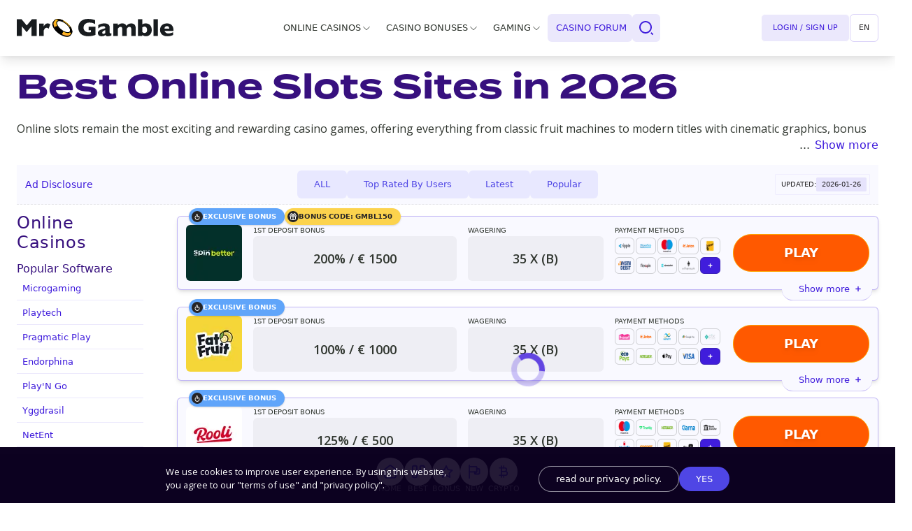

--- FILE ---
content_type: application/javascript; charset=UTF-8
request_url: https://mr-gamble.com/en/_next/static/chunks/pages/_app-d4b7fca844f4bf283ea0.js
body_size: 3371
content:
(self.webpackChunk_N_E=self.webpackChunk_N_E||[]).push([[888],{4521:function(e,t,n){"use strict";n.d(t,{f:function(){return s}});var r=n(22053),o=n(2784),i=n(37617),c=n(21805),u=n(52322),a=(0,o.createContext)({footerLinks:[],loading:!1,user:null,login:function(){},profile:{},setProfile:function(){},verificationResult:{status:"none",msg:void 0},setVerificationResult:function(){},loginOpen:!1,setLoginOpen:function(){},loginIndex:0,setLoginIndex:function(){},country:null,setCountry:function(){},region:null,setRegion:function(){}}),s=function(e){var t=e.footerLinks,n=e.children,s=(function(e){if(e.pageProps&&e.pageProps.json&&e.pageProps.json.location){if(e.pageProps.json.location.pathname.includes("/en/"))return"en";if(e.pageProps.json.location.pathname.includes("/ca/"))return"ca";if(e.pageProps.json.location.pathname.includes("/fi/"))return"fi";if(e.pageProps.json.location.pathname.includes("/uk/"))return"uk";if(e.pageProps.json.location.pathname.includes("/nz/"))return"nz"}e.pageProps&&e.pageProps.json&&e.pageProps.json.lang&&e.pageProps.json.lang}(e),(0,o.useState)(!0)),f=s[0],l=(s[1],t),p=(0,o.useState)({}),d=(p[0],p[1],(0,o.useState)({})),g=d[0],h=d[1],y=(0,o.useState)({status:"none",msg:void 0}),m=y[0],v=y[1],b=function(e){var t,n=(0,o.useState)(i.N&&(null===(t=localStorage)||void 0===t?void 0:t.getItem(e))||null),r=n[0],c=n[1];return(0,o.useEffect)((function(){}),[r]),[r,c]}("user"),j=(0,r.Z)(b,2),w=j[0],O=j[1],P=!!i.N&&c.Z.get("mrg_user"),S=i.N&&P&&JSON.parse(P)||null;(0,o.useEffect)((function(){0===Object.keys(g).length&&S&&S.name&&h(S)}),[]);var x=(0,o.useState)(!1),k=x[0],_=x[1],C=(0,o.useState)(0),E=C[0],R=C[1],N=(0,o.useState)(null|{id:"",hidden:!0,name:"Unselected"}),Z=N[0],I=N[1],A=(0,o.useState)(""),D=A[0],T=A[1];return(0,o.useEffect)((function(){}),[Z]),(0,u.jsx)(a.Provider,{value:{footerLinks:l,loading:f,user:w,login:O,profile:g,setProfile:h,verificationResult:m,setVerificationResult:v,loginOpen:k,setLoginOpen:_,loginIndex:E,setLoginIndex:R,country:Z,setCountry:I,region:D,setRegion:T},children:n})};t.Z=a},98144:function(e,t,n){"use strict";n.r(t),n.d(t,{ErrorBoundary:function(){return v},default:function(){return j}});var r=n(77460),o=n(66601),i=n(29931);function c(e,t){return(c=Object.setPrototypeOf||function(e,t){return e.__proto__=t,e})(e,t)}function u(e){return(u="function"===typeof Symbol&&"symbol"===typeof Symbol.iterator?function(e){return typeof e}:function(e){return e&&"function"===typeof Symbol&&e.constructor===Symbol&&e!==Symbol.prototype?"symbol":typeof e})(e)}function a(e,t){return!t||"object"!==u(t)&&"function"!==typeof t?function(e){if(void 0===e)throw new ReferenceError("this hasn't been initialised - super() hasn't been called");return e}(e):t}function s(e){return(s=Object.setPrototypeOf?Object.getPrototypeOf:function(e){return e.__proto__||Object.getPrototypeOf(e)})(e)}n(70689);var f=n(2784),l=n(4521),p=n(21805),d=n(5632),g=(n(73263),n(52322));function h(e,t){var n=Object.keys(e);if(Object.getOwnPropertySymbols){var r=Object.getOwnPropertySymbols(e);t&&(r=r.filter((function(t){return Object.getOwnPropertyDescriptor(e,t).enumerable}))),n.push.apply(n,r)}return n}function y(e){for(var t=1;t<arguments.length;t++){var n=null!=arguments[t]?arguments[t]:{};t%2?h(Object(n),!0).forEach((function(t){(0,r.Z)(e,t,n[t])})):Object.getOwnPropertyDescriptors?Object.defineProperties(e,Object.getOwnPropertyDescriptors(n)):h(Object(n)).forEach((function(t){Object.defineProperty(e,t,Object.getOwnPropertyDescriptor(n,t))}))}return e}function m(e){var t=function(){if("undefined"===typeof Reflect||!Reflect.construct)return!1;if(Reflect.construct.sham)return!1;if("function"===typeof Proxy)return!0;try{return Date.prototype.toString.call(Reflect.construct(Date,[],(function(){}))),!0}catch(e){return!1}}();return function(){var n,r=s(e);if(t){var o=s(this).constructor;n=Reflect.construct(r,arguments,o)}else n=r.apply(this,arguments);return a(this,n)}}var v=function(e){!function(e,t){if("function"!==typeof t&&null!==t)throw new TypeError("Super expression must either be null or a function");e.prototype=Object.create(t&&t.prototype,{constructor:{value:e,writable:!0,configurable:!0}}),t&&c(e,t)}(n,e);var t=m(n);function n(e){var r;return(0,o.Z)(this,n),(r=t.call(this,e)).state={hasError:!1},r}return(0,i.Z)(n,[{key:"componentDidCatch",value:function(e,t){window.location.href}},{key:"sendSlackMessage",value:function(e,t,n){var r,o=null===(r=navigator)||void 0===r?void 0:r.userAgent,i="Error occurred:\n\n".concat(e.toString(),"\n\nStack trace:\n").concat(t.componentStack,"\n\nURL: ").concat(n,"\\n\\nUser Agent: ").concat(o);fetch("https://hooks.slack.com/services/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",{method:"POST",headers:{"Content-Type":"application/x-www-form-urlencoded"},body:JSON.stringify({text:i})}).then((function(e){e.ok||console.error("Failed to send message:",e.statusText)})).catch((function(e){console.error("Error while sending message:",e)}))}},{key:"render",value:function(){return this.state.hasError?(0,g.jsxs)("div",{className:"errorComponent",children:[(0,g.jsx)("span",{className:"errorComponent__deco",children:"Error"}),(0,g.jsxs)("h1",{className:"errorComponent__title",children:["Error | ",(0,g.jsx)("span",{className:"errorComponent__subtitle",children:"Something went wrong."})]}),(0,g.jsxs)("p",{className:"text-base font-normal text-compTextAccent w-[70%] lg:w-[40%]",children:["We've logged the error, but please restart your journey, and if you continue to get issues, please send an email to ",(0,g.jsx)("a",{href:"mailto:tech@cashmagnet.money",className:"underline font-medium",children:"tech@cashmagnet.money"}),", and we'll help you out."]})]}):this.props.children}}],[{key:"getDerivedStateFromError",value:function(e){return{hasError:!0}}}]),n}(f.Component);function b(){return""}var j=function(e){var t=e.Component,n=e.pageProps,r=(0,d.useRouter)();(0,f.useEffect)((function(){var e="https://mr-gamble.com"+r.basePath+r.asPath;p.Z.set("mrg_currentPage",e)}),[r.asPath,r.basePath]);var o=t.getLayout||function(e){return e};return(0,g.jsx)(v,{children:(0,g.jsx)(l.f,{children:(0,g.jsx)(f.Suspense,{fallback:(0,g.jsx)(b,{}),children:o((0,g.jsx)(t,y({},n)))})})})}},54923:function(e,t,n){(window.__NEXT_P=window.__NEXT_P||[]).push(["/_app",function(){return n(98144)}])},73263:function(){},70689:function(e,t,n){n(40597)},5632:function(e,t,n){e.exports=n(88794)},37617:function(e,t,n){"use strict";n.d(t,{N:function(){return r},r:function(){return o}});var r=!("undefined"===typeof window||!window.document||!window.document.createElement);const o=e=>0===Object.keys(e).length&&e.constructor===Object},21805:function(e,t,n){"use strict";function r(e){for(var t=1;t<arguments.length;t++){var n=arguments[t];for(var r in n)e[r]=n[r]}return e}n.d(t,{Z:function(){return o}});var o=function e(t,n){function o(e,o,i){if("undefined"!==typeof document){"number"===typeof(i=r({},n,i)).expires&&(i.expires=new Date(Date.now()+864e5*i.expires)),i.expires&&(i.expires=i.expires.toUTCString()),e=encodeURIComponent(e).replace(/%(2[346B]|5E|60|7C)/g,decodeURIComponent).replace(/[()]/g,escape);var c="";for(var u in i)i[u]&&(c+="; "+u,!0!==i[u]&&(c+="="+i[u].split(";")[0]));return document.cookie=e+"="+t.write(o,e)+c}}return Object.create({set:o,get:function(e){if("undefined"!==typeof document&&(!arguments.length||e)){for(var n=document.cookie?document.cookie.split("; "):[],r={},o=0;o<n.length;o++){var i=n[o].split("="),c=i.slice(1).join("=");try{var u=decodeURIComponent(i[0]);if(r[u]=t.read(c,u),e===u)break}catch(a){}}return e?r[e]:r}},remove:function(e,t){o(e,"",r({},t,{expires:-1}))},withAttributes:function(t){return e(this.converter,r({},this.attributes,t))},withConverter:function(t){return e(r({},this.converter,t),this.attributes)}},{attributes:{value:Object.freeze(n)},converter:{value:Object.freeze(t)}})}({read:function(e){return'"'===e[0]&&(e=e.slice(1,-1)),e.replace(/(%[\dA-F]{2})+/gi,decodeURIComponent)},write:function(e){return encodeURIComponent(e).replace(/%(2[346BF]|3[AC-F]|40|5[BDE]|60|7[BCD])/g,decodeURIComponent)}},{path:"/"})},84698:function(e,t,n){"use strict";function r(e,t){(null==t||t>e.length)&&(t=e.length);for(var n=0,r=new Array(t);n<t;n++)r[n]=e[n];return r}n.d(t,{Z:function(){return r}})},66601:function(e,t,n){"use strict";function r(e,t){if(!(e instanceof t))throw new TypeError("Cannot call a class as a function")}n.d(t,{Z:function(){return r}})},29931:function(e,t,n){"use strict";function r(e,t){for(var n=0;n<t.length;n++){var r=t[n];r.enumerable=r.enumerable||!1,r.configurable=!0,"value"in r&&(r.writable=!0),Object.defineProperty(e,r.key,r)}}function o(e,t,n){return t&&r(e.prototype,t),n&&r(e,n),e}n.d(t,{Z:function(){return o}})},77460:function(e,t,n){"use strict";function r(e,t,n){return t in e?Object.defineProperty(e,t,{value:n,enumerable:!0,configurable:!0,writable:!0}):e[t]=n,e}n.d(t,{Z:function(){return r}})},22053:function(e,t,n){"use strict";n.d(t,{Z:function(){return o}});var r=n(7245);function o(e,t){return function(e){if(Array.isArray(e))return e}(e)||function(e,t){if("undefined"!==typeof Symbol&&Symbol.iterator in Object(e)){var n=[],r=!0,o=!1,i=void 0;try{for(var c,u=e[Symbol.iterator]();!(r=(c=u.next()).done)&&(n.push(c.value),!t||n.length!==t);r=!0);}catch(a){o=!0,i=a}finally{try{r||null==u.return||u.return()}finally{if(o)throw i}}return n}}(e,t)||(0,r.Z)(e,t)||function(){throw new TypeError("Invalid attempt to destructure non-iterable instance.\nIn order to be iterable, non-array objects must have a [Symbol.iterator]() method.")}()}},7245:function(e,t,n){"use strict";n.d(t,{Z:function(){return o}});var r=n(84698);function o(e,t){if(e){if("string"===typeof e)return(0,r.Z)(e,t);var n=Object.prototype.toString.call(e).slice(8,-1);return"Object"===n&&e.constructor&&(n=e.constructor.name),"Map"===n||"Set"===n?Array.from(e):"Arguments"===n||/^(?:Ui|I)nt(?:8|16|32)(?:Clamped)?Array$/.test(n)?(0,r.Z)(e,t):void 0}}}},function(e){var t=function(t){return e(e.s=t)};e.O(0,[774,179],(function(){return t(54923),t(88794)}));var n=e.O();_N_E=n}]);

--- FILE ---
content_type: application/javascript; charset=UTF-8
request_url: https://mr-gamble.com/en/_next/static/chunks/208-cfa60af5257acc901b17.js
body_size: 13440
content:
(self.webpackChunk_N_E=self.webpackChunk_N_E||[]).push([[208],{78934:function(e){e.exports=function(){var e=arguments.length>0&&void 0!==arguments[0]?arguments[0]:"3d8c55d2-771e-4a71-a455-6c24cf8ee075",n=[{siteId:"3d8c55d2-771e-4a71-a455-6c24cf8ee075",defaultCss:"app/core/styles/flagship.css",layout:"1",cardAspect:{borderRadiusCard:"0.375rem",borderRadiusAvatar:"0.375rem",borderRadiusCTA:"9999px"},fonts:{linkGoogle:"https://fonts.googleapis.com/css2?family=Open+Sans:wght@300;400;600;700;800&display=swap",typoDisplay:"Open Sans"},coloursSchema:{primary:"#401DDC",secondary:"#FFC72C",tertiary:"#7EB2DD",quaternary:"#0D0221",quinary:"#30362F",accent:"#401DDC",global:{light:"#ffffff",subtle:"#e8e8ff",dark:"#0D0221"},text:{main:"#8f8f8f",light:"#ffffff",dark:"#262426"},components:{mainBg:"#ffffff",newBg:"#1DB67E",mutedBg:"#30362F",accentBg:"#401DDC",warningBg:"#fd6868"},lightColor:"#e8e8ff",globalBg:"#ffffff",textBase:"#30362F",textLight:"#ffffff",textDark:"#30362F",textReversed:"#ffffff",textSecondary:"#7EB2DD",textMuted:"#616760",textAccent:"#401DDC",textTitle:"#37107e",textLink:"#4F46E5",warningLink:"#4F46E5",borderBase:"#4F46E5",borderAccent:"#4F46E5",pro:"#1DB67E",cons:"#FF7600",compBaseBg:"#F9F9FF",compNewBg:"#1DB67E",compMutedBg:"#30362F",compAccentBg:"#401DDC",compWarningBg:"#fd6868",compSecondaryBg:"#FFC72C",compRatingBg:"#FFA300",compTextBase:"#262426",compTextMuted:"#ffffff",compTextReversed:"#30362F",compTextAccent:"#4F46E5",compTextSecondary:"#FFC72C",compCTABg:"#ff5900",compCTAText:"#ffffff",compCTABorder:"#FFA300",compTitleTable:"#0b083f",compTextTable:"#262426",compTableOdd:"#F9F9FF",compTableEven:"#e8e8ff"}},{siteId:"d117887c-50e5-4dda-9801-544a2b74fd7c",layout:"1",cardAspect:{borderRadiusCard:"0.375rem",borderRadiusAvatar:"0.375rem",borderRadiusCTA:"0.5rem"},fonts:{linkGoogle:"https://fonts.googleapis.com/css2?family=Source+Sans+Pro:wght@300;400;600;700;900&display=swap",typoDisplay:"Source Sans Pro"},coloursSchema:{primary:"#F5476D",secondary:"#0085FF",tertiary:"#F1DAC4",quaternary:"#161B33",quinary:"#34344A",lightColor:"#E7E6FC",accent:"#F5476D",globalBg:"#34344A",textBase:"#ffffff",textLight:"#ffffff",textDark:"#34344A",textReversed:"#34344A",textSecondary:"#F1DAC4",textMuted:"#ffffff",textAccent:"#F5476D",textTitle:"#F1DAC4",textLink:"#F5476D",warningLink:"#0085FF",borderBase:"#F5476D",borderAccent:"#F5476D",pro:"#1DB67E",cons:"#FF7600",compBaseBg:"#161B33",compNewBaseBg:"#1DB67E",compNewBg:"#1DB67E",compMutedBg:"#262426",compAccentBg:"#F5476D",compWarningBg:"#fc642e",compSecondaryBg:"#F5476D",compRatingBg:"#FFA300",compTextBase:"#ffffff",compTextMuted:"#ffffff",compTextReversed:"#34344A",compTextAccent:"#F5476D",compTextSecondary:"#F5476D",compCTABg:"#1DB67E",compCTAText:"#ffffff",compCTABorder:"#00FFA2",compTitleTable:"#ffffff",compTextTable:"#ffffff",compTextAccentTable:"#F5476D",compTableOdd:"#3A3032",compTableEven:"#5b4b4e"}},{siteId:"9b8b515d-f039-46b0-bd3f-ca5194901872",defaultCss:"app/core/styles/global.css",layout:"1",cardAspect:{borderRadiusCard:"0.375rem",borderRadiusAvatar:"0.375rem",borderRadiusCTA:"9999px"},fonts:{linkGoogle:"https://fonts.googleapis.com/css2?family=Hind+Madurai:wght@300;500&family=Montserrat:wght@400;500;700&display=swap",typoDisplay:"Montserrat",typoSerif:"Hind Madurai"},coloursSchema:{primary:"#003580",secondary:"#38A0FF",tertiary:"#C8102E",quaternary:"#0048ad",quinary:"#00285d",lightColor:"#E7E6FC",accent:"#38A0FF",globalBg:"#EBF3FF",textBase:"#30362F",textLight:"#ffffff",textDark:"#30362F",textReversed:"#ffffff",textSecondary:"#7EB2DD",textMuted:"#616760",textAccent:"#38A0FF",textTitle:"#003580",textLink:"#38A0FF",warningLink:"#38A0FF",borderBase:"#38A0FF",borderAccent:"#38A0FF",pro:"#1DB67E",cons:"#FF7600",compBaseBg:"#020914",compNewBaseBg:"#1DB67E",compNewBg:"#1DB67E",compMutedBg:"#ffffff",compAccentBg:"#38A0FF",compWarningBg:"#fd6868",compSecondaryBg:"#FFC72C",compRatingBg:"#FFA300",compTextBase:"#2B2B2B",compTextMuted:"#ffffff",compTextReversed:"#30362F",compTextAccent:"#003580",compTextSecondary:"#FFC72C",compCTABg:"#003580",compCTAText:"#ffffff",compCTABorder:"#38A0FF",compTitleTable:"#0b083f",compTextTable:"#262426",compTableOdd:"#38A0FF",compTableEven:"#ffffff"}},{siteId:"a2227f50-7592-4e30-8cba-4dddf046fcf0",defaultCss:"app/core/styles/global.css",layout:"1",cardAspect:{borderRadiusCard:"0.375rem",borderRadiusAvatar:"0.375rem",borderRadiusCTA:"9999px"},fonts:{linkGoogle:"https://fonts.googleapis.com/css2?family=Raleway:wght@400;500;600;800&family=STIX+Two+Text:wght@400;500;600&display=swap",typoDisplay:"Raleway",typoSerif:"STIX Two Text"},coloursSchema:{primary:"#003580",secondary:"#FFC72C",tertiary:"#C8102E",quaternary:"#0048ad",quinary:"#00285d",lightColor:"#E7E6FC",accent:"#38A0FF",globalBg:"#EBF3FF",textBase:"#30362F",textLight:"#ffffff",textDark:"#30362F",textReversed:"#ffffff",textSecondary:"#7EB2DD",textMuted:"#616760",textAccent:"#38A0FF",textTitle:"#003580",textLink:"#38A0FF",warningLink:"#38A0FF",borderBase:"#DCECFF",borderAccent:"#38A0FF",pro:"#1DB67E",cons:"#FF7600",compBaseBg:"#003580",compNewBaseBg:"#1DB67E",compNewBg:"#1DB67E",compMutedBg:"#ffffff",compAccentBg:"#FFC72C",compWarningBg:"#fd6868",compSecondaryBg:"#FFC72C",compRatingBg:"#003580",compTextBase:"#2B2B2B",compTextMuted:"#ffffff",compTextReversed:"#30362F",compTextAccent:"#003580",compTextSecondary:"#FFC72C",compCTABg:"#1DB67E",compCTAText:"#ffffff",compCTABorder:"#1ef5a5",compTitleTable:"#0b083f",compTextTable:"#262426",compTableOdd:"#38A0FF",compTableEven:"#ffffff"}}];return n.find((function(n){return n.siteId===e}))}},54709:function(e,n,t){"use strict";var a=t(2784),o=t(4177),s=t(67720);n.Z=function(e,n,t,r,i){return(0,a.useMemo)((function(){var a,c,l;return e&&e.bonuses?{name:e.name,logo:e.smallLogo,welcomeBonus:null===(a=(0,s.G)(r,e,n,t,0,!1,i))||void 0===a?void 0:a.depositValue,welcomeBonusText:null!==n&&void 0!==n&&n.bonusValue?null===n||void 0===n||null===(c=n.type)||void 0===c?void 0:c.name__en:o.Z.get(t,"freespins-anchor"),wagering:void 0!==(null===n||void 0===n?void 0:n.wageringRequirement)?"".concat(n.wageringRequirement," ").concat(o.Z.get(t,(null===n||void 0===n?void 0:n.wageringRequirementType)||"")):"-",wageringText:o.Z.get(t,"wagering requirement"),freespins:null===n||void 0===n?void 0:n.freespinsAmount,freespinsText:o.Z.get(t,"freespins"),playNowText:o.Z.get(t,"play-now"),isClosed:null===(l=e.extendedData)||void 0===l?void 0:l.closed,termsLink:e.casinoTermsLink,significantTerms:e.localizedSpecialTerms,isHighRoller:(null===n||void 0===n?void 0:n.isHighRoller)||!1,bonusCodeText:o.Z.get(t,"bonus-code"),bonusCodeValue:null===n||void 0===n?void 0:n.bonusCode}:{}}),[e,n,t,r,i])}},27766:function(e,n,t){"use strict";var a=t(22053),o=t(36195),s=t(2784),r=t(39422),i=t(60891);n.Z=function(e){var n=e.runGeoIP,t=e.locale,c=(0,o.useRouter)(),l=(0,r.Z)({id:void 0,name:void 0}),d=(0,a.Z)(l,2),u=d[0],m=d[1];return(0,s.useLayoutEffect)((function(){n&&((0,i.OC)(t)||(0,i.IN)(t))&&-1==c.asPath.indexOf("#all")&&fetch("https://pro.ip-api.com/json?key=ainPm1Q4TPvWtJY").then((function(e){e.json().then((function(e){"CA"===e.countryCode&&"ON"===e.region?m({id:"CA-"+e.region,name:"CA-"+e.region}):"US"===e.countryCode?m({id:"US-"+e.region,name:"US-"+e.region}):m({id:e.countryCode,name:e.country})}))}))}),[]),u}},97208:function(e,n,t){"use strict";t.d(n,{Z:function(){return ae}});var a=t(22053),o=t(2784),s=t(36195),r=t(97729),i=t(92847),c=t.n(i),l=t(9207),d=t(4177),u=t(41335),m=(0,t(56762).buildRpcClient)({resolverName:"search_site",resolverType:"query",routePath:"/api/rpc/search_site"}),f=t(28169),p=t(46734),h=t(4521),g=t(32079),v=t(84158),x=t(74341),j=t(52322),b=function(e){var n=e.option,t=e.uppercaseName;return(0,j.jsxs)(j.Fragment,{children:[(0,j.jsx)("img",{src:n.flagUrl,alt:"".concat(n.name," flag"),className:"casinos-country-dropdown__flag"}),(0,j.jsx)("span",{className:t?"uppercase":"",children:n.name})]})},y=function(e){var n=e.options,t=e.selectedOption,a=e.onSelect,s=e.uppercaseName,r=e.isOpen,i=e.onClick,c=e.translations,l=e.isLink,u=void 0!==l&&l,m=e.searchTerm,f=void 0===m?"":m,p=e.onSearchChange,h=e.searchPlaceholder,v=(0,o.useRef)(null),x=null===n||void 0===n?void 0:n.find((function(e){return e.id===("object"===typeof t?t.id:t)}));return(0,j.jsxs)("div",{className:"casinos-country-dropdown",ref:v,onClick:i,children:[(0,j.jsxs)("div",{className:"casinos-country-dropdown__selected",children:[x?(0,j.jsxs)(j.Fragment,{children:[(0,j.jsx)("img",{src:x.flagUrl,alt:"".concat(x.name," flag"),className:"casinos-country-dropdown__flag"}),(0,j.jsx)("span",{children:x.name})]}):(0,j.jsxs)(j.Fragment,{children:[(0,j.jsx)("span",{className:"casinos-country-dropdown__flag bg-gray-800"}),(0,j.jsx)("span",{className:"opacity-20",children:d.Z.get(c,"all")})]}),(0,j.jsx)("span",{className:"casinos-country-dropdown__icon ".concat(r?"open":""),children:(0,j.jsx)("svg",{xmlns:"http://www.w3.org/2000/svg",width:"9",height:"6",viewBox:"0 0 9 6",children:(0,j.jsx)("g",{fill:"none",fillRule:"evenodd",stroke:"none",strokeWidth:"1",children:(0,j.jsx)("g",{fill:"currentColor",fillRule:"nonzero",transform:"translate(-1829 -37)",children:(0,j.jsx)("g",{transform:"translate(1760 24)",children:(0,j.jsx)("g",{transform:"translate(16 8)",children:(0,j.jsx)("path",{d:"M57.245 7.843L54.415 10.663 53 9.243 57.24 5 61.48 9.243 60.06 10.653 57.23 7.823z",transform:"matrix(1 0 0 -1 0 15.663)"})})})})})})})]}),r&&(0,j.jsxs)("ul",{className:"casinos-country-dropdown__options",children:[p&&(0,j.jsxs)("li",{className:"casinos-country-dropdown__search",children:[(0,j.jsx)("span",{className:"casinos-country-dropdown__search-icon",children:(0,j.jsx)("svg",{fill:"none",stroke:"currentColor",strokeLinecap:"round",strokeLinejoin:"round",height:24,width:24,strokeWidth:"2",viewBox:"0 0 24 24",children:(0,j.jsx)("g",{id:"Symbols",stroke:"none",strokeWidth:"1",fill:"none",fillRule:"evenodd",children:(0,j.jsx)("g",{id:"searchIcon",transform:"translate(-60.000000, -350.000000)",children:(0,j.jsx)("g",{id:"Group",transform:"translate(40.000000, 48.000000)",children:(0,j.jsx)("g",{id:"Search",transform:"translate(0.000000, 282.000000)",children:(0,j.jsxs)("g",{id:"search-2-line",transform:"translate(20.000000, 20.000000)",children:[(0,j.jsx)("polygon",{id:"Path",points:"0 0 24 0 24 24 0 24"}),(0,j.jsx)("path",{d:"M11,2 C15.968,2 20,6.032 20,11 C20,15.968 15.968,20 11,20 C6.032,20 2,15.968 2,11 C2,6.032 6.032,2 11,2 Z M11,18 C14.86,18 18,14.86 18,11 C18,7.13 14.86,4 11,4 C7.13,4 4,7.13 4,11 C4,14.86 7.13,18 11,18 Z M19.485,18.07 L22.305,20.89 L20.885,22.3 L18.055,19.47 L19.465,18.05 L19.485,18.07 Z",id:"Shape",fill:"currentColor",fillRule:"nonzero"})]})})})})})})}),(0,j.jsx)("input",{type:"text",placeholder:h,value:f,onChange:function(e){e.stopPropagation(),p(e.target.value)},onClick:function(e){return e.stopPropagation()},className:"casinos-country-dropdown__search-input"})]}),null===n||void 0===n?void 0:n.map((function(e,n){return(0,j.jsx)("li",{className:"casinos-country-dropdown__option",onClick:function(){return n=e.id,void a(n);var n},"aria-label":e.name,children:u?(0,j.jsx)(g.ZP,{locale:e.id,className:"casinos-country-dropdown__link",href:e.linkUrl,"aria-label":"".concat(e.name," ").concat(d.Z.get(c,"language")),children:(0,j.jsx)(b,{option:e,uppercaseName:s})},e.id):(0,j.jsx)("div",{className:"casinos-country-dropdown__link",children:(0,j.jsx)(b,{option:e,uppercaseName:s})})},e.id+"_"+n)}))]}),(0,j.jsx)("select",{className:"casinos-country-dropdown__select hidden-select",value:"object"===typeof t?t.id:t,onChange:function(e){return a(e.target.value)},name:"casinos-country-dropdown-select",children:null===n||void 0===n?void 0:n.map((function(e,n){return(0,j.jsx)("option",{value:e.id,children:e.name},e.id+"_"+n)}))})]})},w=function(e){var n=(0,o.useState)(e),t=n[0],a=n[1],s=(0,o.useRef)(null);return(0,o.useEffect)((function(){s.current&&(s.current(t),s.current=null)}),[t]),[t,function(e,n){s.current=n,a(e)}]},C=t(27766),N=t(28519),k=function(e){var n=arguments.length>1&&void 0!==arguments[1]&&arguments[1],t=arguments.length>2?arguments[2]:void 0,o="object"===typeof e?null===e||void 0===e?void 0:e.id:e,s={enCA:"ca",enNZ:"nz",uk:"gb"};if(n)return"".concat(t,"/flags/global.svg");if(null!==o&&void 0!==o&&o.includes("-")){var r=o.split("-"),i=(0,a.Z)(r,1),c=i[0];return"https://flagcdn.com/".concat(c.toLowerCase(),".svg")}var l=s[o]||o;return"https://flagcdn.com/".concat(null===l||void 0===l?void 0:l.toLowerCase(),".svg")},_=function(e){var n,t=e.langAlternateUrls,s=e.handleActions,r=e.translations,i=e.theme,c=(e.className,e.sharedData),l=e.showLabels,u=void 0===l||l,m=(0,o.useRef)(null),f=(0,o.useState)(null),p=f[0],h=f[1],b=(0,o.useState)(null),_=b[0],S=b[1],F=(0,o.useRef)(!1),B=(0,o.useState)(!0),L=B[0],T=B[1],A=(0,o.useState)(!1),D=(A[0],A[1]),E=(0,o.useState)(""),K=E[0],O=E[1],Z=s.isOpen,P=s.toggle,R=c.country,M=c.countries,U=c.setCountry,I=w("en"),q=(0,a.Z)(I,2),z=q[0],G=q[1],H="".concat("/"+z,"/assets/global"),W=(0,o.useState)((function(){return"en"===z?k("",!0,H):k("uk"===z?"gb":z,!1,H)})),V=W[0],X=W[1];(0,o.useEffect)((function(){var e,t;"en"===z&&(n=null===(e=window)||void 0===e||null===(t=e.clientGeo)||void 0===t?void 0:t.country)}),[]);var Y=(0,C.Z)({runGeoIP:!n,locale:z}),J=["en","ca"].includes(z);(0,o.useEffect)((function(){if(!F.current){var e=(n||(null===Y||void 0===Y?void 0:Y.id)||"").toLowerCase();if(null===M||void 0===M?void 0:M.some((function(n){var t,a;return(null===(t=n.id)||void 0===t?void 0:t.toLowerCase())===e||(null===(a=n.id)||void 0===a?void 0:a.toLowerCase())===e.toUpperCase()}))){var t=M.find((function(n){var t;return(null===(t=n.id)||void 0===t?void 0:t.toLowerCase())===e}));U({id:(null===t||void 0===t?void 0:t.id)||e,hidden:!1,name:(null===t||void 0===t?void 0:t.name)||e}),F.current=!0,setTimeout((function(){return T(!1)}),0)}else T(!1)}}),[n,Y,U,M,z]),(0,x.Z)(m,(function(){Z&&P()}));i.assetsUrl,i.lang;var Q=function(e){p===e?(h(""),O("")):h(e)};(0,o.useEffect)((function(){var e=function(){h(""),O("")};return document.addEventListener("click",e),function(){return document.removeEventListener("click",e)}}),[]),(0,o.useEffect)((function(){Z||h(null)}),[Z]);var $=function(e){G(e),h(null),P()},ee=i.altUrlBase.map((function(e){var n,a=null!==(n=null===t||void 0===t?void 0:t.find((function(n){return n.locale===e.locale})))&&void 0!==n?n:e,o=e.locale;"uk"===e.locale&&(o="gb");return{id:e.locale,name:{en:"Global",fi:"Finland",uk:"United Kingdom",ca:"Canada",nz:"New Zealand"}[e.locale]||e.locale,linkUrl:null!==a&&void 0!==a&&a.url?null===a||void 0===a?void 0:a.url:"/",flagUrl:"en"===e.locale?k("",!0,H):k((0,v.JF)(o),!1,H)}})).sort((function(e,n){return"en"===e.id?-1:"en"===n.id?1:e.name.localeCompare(n.name)})),ne=null===M||void 0===M?void 0:M.filter((function(e){return(null===e||void 0===e?void 0:e.id)&&(null===e||void 0===e?void 0:e.name)})).reduce((function(e,n){return e.find((function(e){return e.id===n.id}))||e.push(n),e}),[]).sort((function(e,n){return e.name.localeCompare(n.name)})).filter((function(e){var n;return!(null!==(n=e.id)&&void 0!==n&&n.includes("-"))})).map((function(e){return{id:e.id,name:e.name,linkUrl:"/",flagUrl:k(e.id,!1,H)}})),te=null===M||void 0===M?void 0:M.filter((function(e){var n;return"ca"===z&&(null===(n=e.id)||void 0===n?void 0:n.startsWith("CA-"))})).map((function(e){var n=e.id.split("-")[1];return{id:n,name:e.name,linkUrl:(0,N.xs)((0,g.Lr)({ON:"/ontario-casino"}[n]))||"/",flagUrl:k(e.id,!1,H)}}));return(0,o.useEffect)((function(){if(!L){var e="en"===z?R?k(R,!1,H):k("",!0,H):k("uk"===z?"gb":z,!1,H);if(e!==V){var n=new Image;n.onload=function(){D(!0),X(e)},D(!1),n.src=e}}}),[z,R,H,L,V]),(0,j.jsx)(j.Fragment,{children:(0,j.jsx)("div",{className:"languagesCountriesSelector",ref:m,children:(0,j.jsxs)("div",{children:[(0,j.jsx)("div",{className:"languagesCountriesSelector__btn",onClick:function(){P()},children:(0,j.jsx)("span",{className:"LCSText",children:z})}),(0,j.jsxs)("div",{className:"languagesCountriesSelector__popin ".concat(!J&&"shorter"," ").concat(Z&&"open"),children:[(0,j.jsxs)("div",{className:"languagesCountriesSelector__popin--wrapper",children:[u&&(0,j.jsx)("span",{className:"LCSHeading",children:d.Z.get(r,"website-language")}),J?(0,j.jsx)(y,{options:ee,selectedOption:z,onSelect:$,uppercaseName:!0,isOpen:"languages"===p,onClick:function(e){e.stopPropagation(),Q("languages")},translations:r,isLink:!0}):(0,j.jsx)("ul",{className:"languagesCountriesSelector__list",children:ee.map((function(e){return(0,j.jsx)("li",{className:"languagesCountriesSelector__list-item ".concat(z===e.id?"active":""),children:(0,j.jsxs)(g.ZP,{locale:e.id,href:e.linkUrl,className:"languagesCountriesSelector__link",onClick:function(){return $(e.id)},"aria-label":"".concat(e.id," ").concat(d.Z.get(r,"language")),children:[(0,j.jsx)("img",{src:e.flagUrl,alt:"".concat(e.name," flag"),className:"languagesCountriesSelector__flag lazyload"}),(0,j.jsx)("span",{className:"languagesCountriesSelector__name",children:e.name})]})},e.id)}))})]}),"en"===z&&(0,j.jsxs)("div",{className:"languagesCountriesSelector__popin--wrapper englishCountries",children:[(0,j.jsx)("span",{className:"LCSHeading",children:d.Z.get(r,"residency-country")}),(0,j.jsx)(y,{options:null===ne||void 0===ne?void 0:ne.filter((function(e){return e.name.toLowerCase().includes(K.toLowerCase())})),selectedOption:R,onSelect:function(e){var n=M.find((function(n){return n.id===e}));U({id:e,hidden:!1,name:(null===n||void 0===n?void 0:n.name)||""}),h(null),P(),F.current=!0},isOpen:"countries"===p,onClick:function(e){e.stopPropagation(),Q("countries")},translations:r,searchTerm:K,onSearchChange:function(e){return O(e)},searchPlaceholder:d.Z.get(r,"search-country")||"Search country..."})]}),"ca"===z&&(0,j.jsxs)("div",{className:"languagesCountriesSelector__popin--wrapper canadianStates",children:[(0,j.jsx)("span",{className:"LCSHeading",children:d.Z.get(r,"residency-state")}),(0,j.jsx)(y,{options:te||[],selectedOption:_||"",onSelect:function(e){S(e),h(null),P()},isOpen:"states"===p,onClick:function(e){e.stopPropagation(),Q("states")},translations:r,isLink:!0})]})]})]})})})},S=t(5632),F=t(21805),B=t(65174),L=t(77460);function T(e,n){var t=Object.keys(e);if(Object.getOwnPropertySymbols){var a=Object.getOwnPropertySymbols(e);n&&(a=a.filter((function(n){return Object.getOwnPropertyDescriptor(e,n).enumerable}))),t.push.apply(t,a)}return t}function A(e){for(var n=1;n<arguments.length;n++){var t=null!=arguments[n]?arguments[n]:{};n%2?T(Object(t),!0).forEach((function(n){(0,L.Z)(e,n,t[n])})):Object.getOwnPropertyDescriptors?Object.defineProperties(e,Object.getOwnPropertyDescriptors(t)):T(Object(t)).forEach((function(n){Object.defineProperty(e,n,Object.getOwnPropertyDescriptor(t,n))}))}return e}var D=function(e){var n=e.navItems,t=e.handleVisibility,a=(0,o.useState)(null),s=a[0],r=a[1],i=(0,o.useState)(!1),c=i[0],l=i[1],d=(0,o.useRef)(null),u=(0,o.useRef)(null),m=(0,o.useState)(new Set),f=m[0],p=m[1];(0,o.useEffect)((function(){var e=function(){l(window.innerWidth>=1024)};return e(),window.addEventListener("resize",e),function(){return window.removeEventListener("resize",e)}}),[]);var h=function(){d.current=setTimeout((function(){r(null)}),100)};(0,o.useEffect)((function(){return function(){d.current&&clearTimeout(d.current)}}),[]);var v=function(e,n){c||(n.preventDefault(),n.stopPropagation(),p((function(n){var t=new Set;return n.has(e)||t.add(e),t})))};return(0,j.jsx)(j.Fragment,{children:(0,j.jsx)("nav",{ref:u,className:"header_navBar ".concat(t?"open":""),children:(0,j.jsx)("ul",{className:"header_navBar__items",children:n.map((function(e,n){var t,a=e.name||e.displayName;return(0,j.jsxs)("li",A(A({className:"header_navBar__item"},c&&{onMouseEnter:function(){return function(e){d.current&&clearTimeout(d.current),r(e.name||e.displayName)}(e)},onMouseLeave:h}),{},{onClick:function(){return function(e){c?r(s===e?null:e):s===e?(r(null),p(new Set)):(r(e),p(new Set))}(a)},children:[(0,j.jsxs)("span",{className:"header_navBar__item__button ".concat(null!==(t=e.url)&&void 0!==t&&t.includes("forum")?"last":""," ").concat(s===a?"open":""),children:[(0,j.jsx)(g.ZP,{href:e.url,className:"header_navBar__item--link",children:e.displayName}),e.children&&e.children.length>0&&(0,j.jsx)("svg",{className:"header_navBar__item--icon",width:"17",height:"16",viewBox:"0 0 17 16",fill:"none",xmlns:"http://www.w3.org/2000/svg",children:(0,j.jsx)("path",{d:"M4 6.5L8.5 11L13 6.5",stroke:"currentColor",strokeLinecap:"round",strokeLinejoin:"round"})})]}),e.children&&e.children.length>0&&(0,j.jsx)("ul",A(A({className:"header_subNav ".concat(s===a?"open":""," header_subNav--grid-cols-").concat(Math.min(e.children.length,5))},c&&{onMouseEnter:function(){return r(a)},onMouseLeave:function(){return r(null)}}),{},{children:e.children.map((function(e,n){var t,a;return(0,j.jsxs)("li",{className:"header_subNav__category",children:[(0,j.jsx)("div",{className:"header_subNav__category__header",children:e.url?(0,j.jsxs)(g.ZP,{href:e.url,className:"header_subNav__category__title--link",onClick:function(n){var t;(null===(t=e.children)||void 0===t?void 0:t.length)>0&&!c&&v(e.name||e.displayName,n)},children:[e.displayName,(null===(t=e.children)||void 0===t?void 0:t.length)>0&&!c&&(0,j.jsx)("svg",{className:"header_subNav__category__expand-icon ".concat(f.has(e.name||e.displayName)?"expanded":""),width:"17",height:"16",viewBox:"0 0 17 16",fill:"none",xmlns:"http://www.w3.org/2000/svg",children:(0,j.jsx)("path",{d:"M4 6.5L8.5 11L13 6.5",stroke:"currentColor",strokeLinecap:"round",strokeLinejoin:"round"})})]}):(0,j.jsxs)("span",{className:"header_subNav__category--title",onClick:function(n){var t;(null===(t=e.children)||void 0===t?void 0:t.length)>0&&!c&&v(e.name||e.displayName,n)},children:[e.displayName,(null===(a=e.children)||void 0===a?void 0:a.length)>0&&!c&&(0,j.jsx)("svg",{className:"header_subNav__category__expand-icon ".concat(f.has(e.name||e.displayName)?"expanded":""),width:"17",height:"16",viewBox:"0 0 17 16",fill:"none",xmlns:"http://www.w3.org/2000/svg",children:(0,j.jsx)("path",{d:"M4 6.5L8.5 11L13 6.5",stroke:"currentColor",strokeLinecap:"round",strokeLinejoin:"round"})})]})}),e.children&&e.children.length>0&&(!!c||f.has(e.name||e.displayName))&&(0,j.jsx)("ul",{className:"header_subNav__category__subItems",children:e.children.map((function(e,n){return(0,j.jsx)("li",{className:"header_subNav__category__subItem",children:(0,j.jsx)(g.ZP,{href:e.url,className:"header_subNav__category__subItem--link",children:e.displayName})},n)}))})]},n)}))}))]}),n)}))})})})},E=function(e){var n=e.handleClickSearch,t=e.searchVisible;return(0,j.jsx)("button",{className:"header_searchBar__btnSearch ".concat(t?"active":""),onClick:function(e){e.preventDefault(),e.stopPropagation(),n(e)},"aria-label":"Search",children:(0,j.jsx)("svg",{fill:"none",stroke:"currentColor",strokeLinecap:"round",strokeLinejoin:"round",height:24,width:24,strokeWidth:"2",viewBox:"0 0 24 24",children:(0,j.jsx)("g",{id:"Symbols",stroke:"none",strokeWidth:"1",fill:"none",fillRule:"evenodd",children:(0,j.jsx)("g",{id:"searchIcon",transform:"translate(-60.000000, -350.000000)",children:(0,j.jsx)("g",{id:"Group",transform:"translate(40.000000, 48.000000)",children:(0,j.jsx)("g",{id:"Search",transform:"translate(0.000000, 282.000000)",children:(0,j.jsxs)("g",{id:"search-2-line",transform:"translate(20.000000, 20.000000)",children:[(0,j.jsx)("polygon",{id:"Path",points:"0 0 24 0 24 24 0 24"}),(0,j.jsx)("path",{d:"M11,2 C15.968,2 20,6.032 20,11 C20,15.968 15.968,20 11,20 C6.032,20 2,15.968 2,11 C2,6.032 6.032,2 11,2 Z M11,18 C14.86,18 18,14.86 18,11 C18,7.13 14.86,4 11,4 C7.13,4 4,7.13 4,11 C4,14.86 7.13,18 11,18 Z M19.485,18.07 L22.305,20.89 L20.885,22.3 L18.055,19.47 L19.465,18.05 L19.485,18.07 Z",id:"Shape",fill:"currentColor",fillRule:"nonzero"})]})})})})})})})},K=function(e){var n=e.handleClickNav;return(0,j.jsx)(j.Fragment,{children:(0,j.jsx)("button",{className:"header_btnNav",onClick:n,"aria-label":"Open navigation",children:(0,j.jsxs)("svg",{width:"18",height:"14",viewBox:"0 0 18 14",fill:"none",xmlns:"http://www.w3.org/2000/svg",children:[(0,j.jsx)("path",{d:"M1.5 1.5H16.5",stroke:"currentColor",strokeWidth:"2",strokeLinecap:"square",strokeLinejoin:"round"}),(0,j.jsx)("path",{d:"M1.5 7H16.5",stroke:"currentColor",strokeWidth:"2",strokeLinecap:"square",strokeLinejoin:"round"}),(0,j.jsx)("path",{d:"M8.5 12.5H16.5",stroke:"currentColor",strokeWidth:"2",strokeLinecap:"square",strokeLinejoin:"round"})]})})})},O=function(e){var n=e.handleClickNav,t=e.handleClickSearch,a=e.searchVisible;return(0,j.jsx)(j.Fragment,{children:(0,j.jsxs)("div",{className:"header_secondary",children:[(0,j.jsx)(E,{handleClickSearch:t,searchVisible:a}),(0,j.jsx)(K,{handleClickNav:n})]})})},Z=t(83183),P=t.n(Z),R=function(e){var n=e.mainNav,t=e.subLinks,a=e.translations,r=e.alternateUrls,i=e.countries,v=P()(),b=v.assetsUrl,y=v.name,w=v.lang,C=null===n||void 0===n?void 0:n.children,N=w,k=(0,o.useContext)(h.Z),L=k.profile,T=(k.setProfile,k.loginOpen,k.loginIndex,k.setLoginOpen,k.setLoginIndex,k.country),A=k.setCountry,E=(0,o.useState)(!1),K=E[0],Z=E[1],R=(0,o.useState)(null),M=(R[0],R[1]),U=(0,o.useState)(!1),I=U[0],q=U[1],z=(0,o.useState)(!1),G=z[0],H=z[1],W=(0,o.useState)(!1),V=W[0],X=W[1],Y=(0,o.useRef)(null);(0,x.Z)(Y,(function(){G&&H(!1)}));var J=function(e){M(e.currentTarget),Z(!0)},Q=function(){M(null),Z(!1)};(0,o.useEffect)((function(){window.scrollTo(0,0)}),[G]);var $=(0,S.useRouter)(),ee=function(){var e=(0,l.Z)(c().mark((function e(n){var t,a,o,s;return c().wrap((function(e){for(;;)switch(e.prev=e.next){case 0:return n.preventDefault(),t="&redirect_uri=".concat("https://mr-gamble.com","/").concat(N,"/api/login/"),a=encodeURIComponent("profile"),o=btoa("".concat("https://mr-gamble.com").concat(window.location.pathname)),s="".concat("https://forum.mr-gamble.com/oauth","/authorize?client_id=").concat("a195c4a8b8bbe5a8285e0ca1f7fe14dc").concat(t,"&response_type=code&scope=").concat(a,"&state=").concat(o),e.next=7,$.push(s);case 7:case"end":return e.stop()}}),e)})));return function(n){return e.apply(this,arguments)}}(),ne=function(){return(0,j.jsx)(j.Fragment,{children:(0,j.jsx)(u.R9,{clickAwayCallBack:Q,className:"header_account--popin ".concat(K&&"open"),children:(0,j.jsxs)("div",{className:"header_account--popin--wrapper",id:K?"user account menu":"",children:[(0,j.jsxs)("a",{className:"header_account--popin--link",href:L.profileUrl,"aria-label":d.Z.get(a,"login-my-account"),children:[(0,j.jsx)("svg",{focusable:"false",viewBox:"0 0 24 24","aria-hidden":"true",children:(0,j.jsx)("path",{d:"M3 5v14c0 1.1.89 2 2 2h14c1.1 0 2-.9 2-2V5c0-1.1-.9-2-2-2H5c-1.11 0-2 .9-2 2zm12 4c0 1.66-1.34 3-3 3s-3-1.34-3-3 1.34-3 3-3 3 1.34 3 3zm-9 8c0-2 4-3.1 6-3.1s6 1.1 6 3.1v1H6v-1z"})}),(0,j.jsx)("span",{children:d.Z.get(a,"login-my-account")})]}),(0,j.jsxs)("span",{className:"header_account--popin--link",onClick:(0,l.Z)(c().mark((function e(){return c().wrap((function(e){for(;;)switch(e.prev=e.next){case 0:return e.next=2,F.Z.remove("mrg_user"),void s.Router.reload();case 2:return e.abrupt("return",e.sent);case 3:case"end":return e.stop()}}),e)}))),children:[(0,j.jsx)("svg",{focusable:"false",viewBox:"0 0 24 24","aria-hidden":"true",children:(0,j.jsx)("path",{d:"M10.09 15.59L11.5 17l5-5-5-5-1.41 1.41L12.67 11H3v2h9.67l-2.58 2.59zM19 3H5c-1.11 0-2 .9-2 2v4h2V5h14v14H5v-4H3v4c0 1.1.89 2 2 2h14c1.1 0 2-.9 2-2V5c0-1.1-.9-2-2-2z"})}),d.Z.get(a,"login-logout")]})]})})})},te=function(){return(0,j.jsxs)("div",{className:"header_account",children:[(0,j.jsx)("div",{className:"header_account--wrapper",children:(0,p.jl)()?(0,j.jsxs)("a",{className:"header_account--button account",onClick:J,children:[null!==L&&void 0!==L&&L.photoUrl?(0,j.jsx)("img",{height:24,width:24,src:atob(L.photoUrl),alt:"".concat(L.name,"'s profile photo")}):(0,j.jsx)("svg",{focusable:"false",viewBox:"0 0 24 24","aria-hidden":"true",children:(0,j.jsx)("path",{d:"M12 12c2.21 0 4-1.79 4-4s-1.79-4-4-4-4 1.79-4 4 1.79 4 4 4zm0 2c-2.67 0-8 1.34-8 4v2h16v-2c0-2.66-5.33-4-8-4z"})}),(0,j.jsx)("span",{children:L&&L.name?L.name:""})]}):(0,j.jsx)("form",{id:"user-login-form",onSubmit:ee,children:(0,j.jsxs)("button",{className:"header_account--button login",type:"submit",children:[d.Z.get(a,"login-login")," / ",d.Z.get(a,"login-signup")]})})}),(0,j.jsx)(ne,{})]})},ae=(0,o.useRef)(null),oe=(0,o.useRef)(null);return(0,j.jsx)("header",{className:"header",ref:oe,children:(0,j.jsxs)("div",{className:"header_container",children:[(0,j.jsx)("div",{className:"header_logo",children:(0,j.jsx)(g.ZP,{href:"/",className:"block h-full","aria-label":"".concat(y," logo"),children:(0,j.jsx)("img",{className:"lazyload",alt:"".concat(y," logo"),src:"".concat((0,B.q)(),"/assets/").concat(b,"/logos/logo_simple-dark.svg")})})}),(0,j.jsxs)("div",{className:"header_section_navigation",ref:Y,children:[(0,j.jsx)(D,{navItems:C,handleVisibility:G}),(0,j.jsxs)("div",{ref:ae,children:[(0,j.jsx)(f.E1,{searchVisible:V,subLinks:t,translations:a,placeholder:d.Z.get(a,"search-placeholder-header"),searchFunction:m,toggleSearchBar:function(){return function(){var e,n;!(arguments.length>0&&void 0!==arguments[0]&&arguments[0])||!V||null!==(e=ae.current)&&void 0!==e&&e.contains(null===(n=event)||void 0===n?void 0:n.target)||X(!1)}(!0)}}),(0,j.jsx)(O,{handleClickNav:function(){H((function(e){return!e}))},handleClickSearch:function(){X((function(e){return e||setTimeout((function(){var e=document.querySelector(".search_input");null===e||void 0===e||e.focus()}),0),!e}))},searchVisible:V})]})]}),(0,j.jsxs)("div",{className:"header_section_buttons",children:[(0,j.jsx)(te,{}),(0,j.jsx)(_,{langAlternateUrls:r,handleActions:{isOpen:I,toggle:function(){q(!I)}},translations:a,theme:v,sharedData:{country:T,countries:i,setCountry:A},showLabels:!1})]})]})})},M=t(39422),U=t(54709),I=function(e){var n,t=e.casino,s=e.bonus,r=e.translations,i=e.locale,c=e.isShownCard,l=(e.isStatic,e.className);i||(i="en");var u=(0,v.JF)(i),m=(0,o.useState)(s),p=m[0],h=m[1],g=(0,o.useState)([]),x=g[0],b=(g[1],(0,M.Z)("")),y=(0,a.Z)(b,2),w=y[0],C=y[1],N=(0,M.Z)(""),k=(0,a.Z)(N,2),_=k[0],S=k[1],F=(0,U.Z)(t,p,r,u,null===w||void 0===w?void 0:w.id),B=(["en","uk","ca","nz"].includes(i),t.restrictedCountries&&t.restrictedCountries.length>0&&t.restrictedCountries.map((function(e){return e.countryCode})).includes(null!==w&&void 0!==w&&null!==(n=w.id)&&void 0!==n&&n.startsWith("US-")?"US":null===w||void 0===w?void 0:w.id));return(0,j.jsx)("div",{className:"bottomCardSticky ".concat(c&&"active"," ").concat(l),children:(0,j.jsx)("div",{className:"bottomCardSticky__wrapper",children:(0,j.jsxs)("div",{className:"bottomCardSticky__container",children:[(0,j.jsx)(f.ct,{runGeoIP:!0,justFlag:!0,setCountry:function(e){C(e,(function(n){var a=t.bonuses.find((function(n){return n.applicableCountries.find((function(n){return n.countryCode===e.id}))}));a&&h(a)}))},locale:i,countries:x,clearCountry:function(){window.location.hash="#all",location.reload()},translations:r,country:"en"!==i?{hidden:!0,name:"Global"}:w,region:_,setRegion:function(e){S(e)}}),(0,j.jsx)(f.ng,{redirectFolder:d.Z.get(r,"redirect"),casino:F,translations:r,isReview:!0,className:"reviewCardBottom",CTADeactivated:B})]})})})},q=t(41100),z=function(e){var n=e.barItems,t=e.isReviewPage,a=e.cardCasinoReview,o=e.className,s=e.country;return(0,j.jsxs)(j.Fragment,{children:[t&&a.casino&&(0,j.jsx)(I,{bonus:q.Z.getBonusToUse(a.casino,!1,null===s||void 0===s?void 0:s.id),casino:a.casino,translations:a.translations,locale:a.locale,isShownCard:a.cardBottomShown,className:null===o||void 0===o?void 0:o.casinoCard}),n.length>0&&(0,j.jsx)("div",{className:"bottomNavBar ".concat(null===o||void 0===o?void 0:o.bottomNavBar),children:(0,j.jsx)("div",{className:"bottomNavBar__container",children:(0,j.jsx)("ul",{className:"bottomNavBar__list",children:n.map((function(e,n){return(0,j.jsx)("li",{className:"bottomNavBar__item",children:(0,j.jsxs)(g.ZP,{"aria-label":e.name,href:e.slug,className:"bottomNavBar__item--link",children:[(0,j.jsx)("i",{className:"bottomNavBar__item--icon icon-".concat(e.name.toLowerCase()),children:e.icon}),(0,j.jsx)("span",{className:"bottomNavBar__item--text",children:e.name})]})},n)}))})})})]})},G=(t(62815),t(4542)),H=t(4843);function W(e,n){var t=Object.keys(e);if(Object.getOwnPropertySymbols){var a=Object.getOwnPropertySymbols(e);n&&(a=a.filter((function(n){return Object.getOwnPropertyDescriptor(e,n).enumerable}))),t.push.apply(t,a)}return t}var V=function(e){var n=e.links;return n&&n.length>0?(0,j.jsx)("ul",{className:"footer_nav--list",children:n.map((function(e,n){return(0,j.jsx)("li",{className:"footer_nav--item",children:(0,j.jsx)(g.ZP,{"aria-label":e.name,href:e.value,className:"footer_nav--link",children:e.name})},n)}))}):null},X=function(e){var n=e.platform,t=e.href,a=e.siteName,o=e.IconComponent,s=e.hoverClass;return t?(0,j.jsx)("a",{className:"block",rel:"nofollow",href:t,"aria-label":"".concat(a," ").concat(n),children:(0,j.jsx)(o,{className:"transition hover:".concat(s," fill-current"),width:40,height:40})}):null},Y=function(e){var n=e.href,t=e.title,a=e.src,o=e.alt,s=e.width,r=e.isLink,i=void 0===r||r;return(0,j.jsx)("span",{className:"regulation__logo",children:i?(0,j.jsx)("a",{className:"flex",rel:"nofollow","aria-label":"hidden",href:n,title:t,target:"_blank",children:(0,j.jsx)("img",{src:a,alt:o,className:"inline-block ".concat(s," lazyload")})}):(0,j.jsx)("img",{src:a,alt:o,className:"inline-block ".concat(s," lazyload")})})},J=[{icon:(0,j.jsx)(H.cu,{}),description:"footer-awards-askgambler"},{icon:(0,j.jsx)(H.wI,{}),description:"footer-awards-affpapa"},{icon:(0,j.jsx)(H.uX,{}),description:"footer-awards-sbc"},{icon:(0,j.jsx)(H.yA,{}),description:"footer-awards-egr"}],Q=function(e){var n=e.footer,t=e.isOntario,a=e.translations,o=e.classNameFooter,s=P()(),r=s.assetsUrl,i=s.name,c=s.lang,l=t?19:s.ageRestriction||18,d=G.Z.get(a,"footer-seo-name"),u=n,m=G.Z.get(a,"footer-summary"),f=G.Z.get(a,"footer-about"),p="".concat((0,B.q)(),"/assets/global/icons/warning-").concat(l,"plus-white.svg"),h=[{href:"//www.dmca.com/Protection/Status.aspx?ID=a4f72312-faa0-4cc1-bb4d-8bbd175d92f9",title:"DMCA.com Protection Status",src:"".concat((0,B.q)(),"/assets/global/logos/dmca.svg"),alt:"DMCA.com Protection Status",width:""},"se"===c?{src:p,alt:"footer-age-restriction",width:"w-24",isLink:!1}:{src:p,alt:"footer-age-restriction",width:"w-7",isLink:!1},{href:"https://sigma.world/",title:"Sigma Trusted Summit",src:"".concat((0,B.q)(),"/assets/global/logos/sigma-logo-members.svg"),alt:"Sigma Trusted Summit",width:"w-24"},t&&[{href:"https://www.connexontario.ca/en-ca/",title:"Connex Ontario",src:"".concat((0,B.q)(),"/assets/global/logos/logo-connexontario.svg"),alt:"Connex Ontario",width:"w-32"},{href:"https://igamingontario.ca/en/",title:"iGaming Ontario",src:"".concat((0,B.q)(),"/assets/global/logos/logo-igamingontario.svg"),alt:"iGaming Ontario",width:"w-32"}],"uk"===c&&[{href:"https://gambleaware.org/",title:"GambleAware",src:"".concat((0,B.q)(),"/assets/global/logos/gamble-aware-logo.svg"),alt:"GambleAware",width:"w-32"},{href:"https://www.gamcare.org.uk/",title:"GamCare",src:"".concat((0,B.q)(),"/assets/global/logos/logo-gamcare.svg"),alt:"GamCare",width:"w-32"},{href:"https://www.taketimetothink.co.uk/",title:"Take Time to Think",src:"".concat((0,B.q)(),"/assets/global/logos/tttt-detail-logo.svg"),alt:"Take Time to Think",width:"w-32"}],"se"===c&&[{href:"https://stodlinjen.se/",title:"St\xf6dlinjen",src:"".concat((0,B.q)(),"/assets/global/logos/logo-stodlinjen.svg"),alt:"St\xf6dlinjen",width:"w-20"},{href:"https://spelpaus.se/",title:"Spelpaus",src:"".concat((0,B.q)(),"/assets/global/logos/logo-spelpaus.svg"),alt:"Spelpaus",width:"w-20"},{href:"https://www.spelinspektionen.se/",title:"Spelinspektionen",src:"".concat((0,B.q)(),"/assets/global/logos/logo-spelinspektionen.svg"),alt:"Spelinspektionen",width:"w-12"}]].flat().filter(Boolean),v=function(){switch(function(){var e,n,t=4;return(null===u||void 0===u||null===(e=u.secondLinks)||void 0===e?void 0:e.length)>0&&(t-=2),(null===u||void 0===u||null===(n=u.thirdLinks)||void 0===n?void 0:n.length)>0&&(t-=2),t}()+4){case 4:return"lg:w-4/12";case 6:return"lg:w-6/12";case 8:return"lg:w-8/12";default:return"lg:w-6/12"}}();return(0,j.jsxs)("footer",{className:"footer ".concat(o),children:[(0,j.jsxs)("div",{className:"footer_container",children:[(0,j.jsx)("div",{className:"w-full ".concat(v),children:(0,j.jsxs)("div",{className:"",children:[(0,j.jsx)("div",{className:"footer_logo",children:(0,j.jsx)(g.ZP,{href:"/",children:(0,j.jsx)("span",{className:"block h-full text-center","aria-label":"".concat(i," logo"),children:(0,j.jsx)("img",{className:"h-auto w-48 mb-4 lazyload mx-auto lg:mx-0",alt:"".concat(i," logo"),src:"".concat((0,B.q)(),"/assets/").concat(r,"/logos/logo.svg")})})})}),(0,j.jsxs)("div",{className:"footer_data",children:[(0,j.jsxs)("span",{className:"footer_email",children:[G.Z.get(a,"email"),": ",(0,j.jsx)("a",{href:"mailto:".concat(m),children:G.Z.get(a,"footer-summary")})]}),(0,j.jsx)("p",{className:"footer_about",children:f})]}),(0,j.jsx)("div",{className:"flex flex-wrap flex-col lg:flex-row w-full items-center",children:(0,j.jsxs)("div",{className:"flex items-center",children:[X({platform:"YouTube",href:null===n||void 0===n?void 0:n.youtube,siteName:i,IconComponent:H.LK,hoverClass:"text-youtube"}),X({platform:"Facebook",href:null===n||void 0===n?void 0:n.facebook,siteName:i,IconComponent:H.Vq,hoverClass:"text-facebook"}),X({platform:"Twitter",href:null===n||void 0===n?void 0:n.twitter,siteName:i,IconComponent:H.Zm,hoverClass:"text-twitter"}),X({platform:"Pinterest",href:null===n||void 0===n?void 0:n.pinterest,siteName:i,IconComponent:H.cH,hoverClass:"text-pinterest"}),X({platform:"Discord",href:null===n||void 0===n?void 0:n.discord,siteName:i,IconComponent:H.D7,hoverClass:"text-discord"}),X({platform:"Twitch",href:null===n||void 0===n?void 0:n.twitch,siteName:i,IconComponent:H.jG,hoverClass:"text-twitch"}),X({platform:"Telegram",href:null===n||void 0===n?void 0:n.telegram,siteName:i,IconComponent:H.YG,hoverClass:"text-telegram"})]})})]})}),"fi"!==c&&(0,j.jsx)("div",{className:"footer_awards",children:(0,j.jsx)("ul",{className:"footer_awards--list",children:J.map((function(e,n){var t=G.Z.get(a,e.description);return(0,j.jsxs)("li",{className:"footer_award",children:[(0,j.jsx)("span",{className:"footer_award--icon",children:e.icon}),(0,j.jsx)("div",{className:"footer_award--description",children:t.split(",").map((function(e,n){return(0,j.jsx)("span",{children:e.trim()},n)}))})]},n)}))})}),(0,j.jsxs)("div",{className:"footer_nav",children:[V({links:null===u||void 0===u?void 0:u.firstLinks}),V({links:null===u||void 0===u?void 0:u.secondLinks}),V({links:null===u||void 0===u?void 0:u.thirdLinks})]})]}),(0,j.jsxs)("div",{className:"footer_disclaimer",children:[(0,j.jsxs)("div",{className:"footer_disclaimer--left",children:[(0,j.jsx)("p",{className:"footer_regulation",children:G.Z.get(a,"footer-logo-regulations")}),(0,j.jsx)("div",{className:"footer_logos_regulations",children:h.map((function(e,n){return(0,j.jsx)(Y,function(e){for(var n=1;n<arguments.length;n++){var t=null!=arguments[n]?arguments[n]:{};n%2?W(Object(t),!0).forEach((function(n){(0,L.Z)(e,n,t[n])})):Object.getOwnPropertyDescriptors?Object.defineProperties(e,Object.getOwnPropertyDescriptors(t)):W(Object(t)).forEach((function(n){Object.defineProperty(e,n,Object.getOwnPropertyDescriptor(t,n))}))}return e}({},e),n)}))})]}),(0,j.jsx)("div",{className:"footer_disclaimer--right",children:(0,j.jsxs)("p",{className:"footer_copyright",children:["Copyright \xa9 2019-",(new Date).toLocaleDateString("en-US",{year:"numeric"})," ",d,"."]})})]})]})},$=t(78934),ee=t.n($),ne=t(34406),te=function(e){return"uk"===e?"en-gb":"fi"===e?"fi":"en"===e?"en":"in"===e?"en-in":"nz"===e?"en-nz":"ca"===e?"en-ca":"jp"===e?"ja":e},ae=function(e){var n,t=e.title,i=e.children,c=e.location,l=e.location_,d=e.subLinks,u=e.footer,m=e.mainNav,p=(e.breadcrumbName,e.alternateUrls),v=e.pageData,x=e.hideBreadcrumb,b=void 0!==x&&x,y=e.translations,w=(e.tabReviewSection,e.breadcrumbData),C=void 0===w?[]:w,k=e.countries,_=(e.updateLocation,e.classNameFooter),S=e.cardCasinoReview,F=P()(),B=F.lang,L=(0,o.useContext)(h.Z),T=(L.profile,L.setProfile,L.loginOpen,L.loginIndex,L.setLoginOpen,L.setLoginIndex,L.country),A=(L.setCountry,(0,o.useState)(!1)),D=(A[0],A[1],F.siteName),E=F.url,K=(0,s.useRouter)(),O=v&&v[0]&&"object"===typeof(null===(n=v[0])||void 0===n?void 0:n.restrictedCountries)?v[0].restrictedCountries.map((function(e){return e.countryCode})).join(","):"";C.length||(C=function(e){for(var n,t,a=0,o=[{url:"".concat((0,N.xs)("https://mr-gamble.com")).concat((0,N.xs)("en"))},{url:(0,N.xs)("https://mr-gamble.com")}];a<o.length;a++){var s,r,i=o[a];e=null===(r=e=null===(s=e)||void 0===s?void 0:s.replace(i.url,""))||void 0===r?void 0:r.replace("gcp/","")}var c,l,d,u,m,f,p=[],h=null===(n=e)||void 0===n?void 0:n.split("?");2===(null===h||void 0===h?void 0:h.length)?(l=null===(u=c=h&&h[1]||"")||void 0===u?void 0:u.split("=")[1],(d=null===(m=h[0])||void 0===m?void 0:m.split("/"))[d.length-1]+="?"+c):d=null===(f=e)||void 0===f?void 0:f.split("/");var g=null===(t=d)||void 0===t?void 0:t.length,v=d?d[d.length-1]:"";l&&(v="se"==B?"Sida "+l:"fi"==B?"Sivu "+l:"Page "+l);for(var x=0;x<g;x++)p.push([d.join("/").replace("".concat("en","/").concat("en"),"en"),0===x?v:d[g-1-x]]),d.pop();return p.reverse()}(l));var Z=function(e){var n=e.siteName,t=e.breadcrumbData;if(t.length)return(0,j.jsx)(j.Fragment,{children:(0,j.jsxs)("nav",{id:"breadcrumb",className:"container mx-auto px-6 py-1 flex flex-wrap ",children:[(0,j.jsx)("a",{className:"block outline-none no-underline capitalize text-0.7",href:(0,g.Lr)("/"),children:n}),t.map((function(e,n){return(0,j.jsxs)("span",{className:"flex",children:[(0,j.jsx)("svg",{className:"block w-4 h-4 fill-current",focusable:"false",viewBox:"0 0 24 24","aria-hidden":"true",children:(0,j.jsx)("path",{d:"M10 6L8.59 7.41 13.17 12l-4.58 4.59L10 18l6-6z"})}),(0,j.jsx)(g.ZP,{className:"block outline-none no-underline capitalize text-textBase text-0.7",prefetch:!1,href:(0,g.Lr)(e[0]),children:e[1]})]},"breadcrumb_".concat(n))}))]})})},M=K.asPath.split("?"),U=(0,a.Z)(M,2),I=(U[0],U[1]),q=I?Object.fromEntries(new URLSearchParams(I)):{},G=null!==q&&void 0!==q&&q.page&&Number.isInteger(parseInt(q.page,10))?parseInt(q.page,10):0,W=function(e){return e.replace(/\/gcp\//g,"/").replace(/\/gameProviders\//g,"/software-providers/")},V={en:{paths:{best:"/online-casino/top/",bonus:"/online-casino/bonus/",new:"/online-casino/new-sites/",crypto:"/online-casino/crypto-sites/"},bottomBar:[{nameKey:"home",pathKey:"home",icon:(0,j.jsx)(H.tv,{})},{nameKey:"best",pathKey:"best",icon:(0,j.jsx)(H.SC,{})},{nameKey:"bonus",pathKey:"bonus",icon:(0,j.jsx)(H.mu,{})},{nameKey:"new",pathKey:"new",icon:(0,j.jsx)(H.mX,{})},{nameKey:"crypto",pathKey:"crypto",icon:(0,j.jsx)(H.ls,{})}]},ca:{paths:{best:"/online-casino/top/",bonus:"/online-casino/bonus/",new:"/online-casino/new-sites/",crypto:"/online-casino/crypto-sites/",ontario:{best:"/ontario-casino/",fast:"/ontario-casino/fast-withdrawal/",apps:"/ontario-casino/apps/",payout:"/ontario-casino/best-payout/",laws:"/ontario-casino/gambling-laws/"}},bottomBar:[{nameKey:"home",pathKey:"home",icon:(0,j.jsx)(H.tv,{})},{nameKey:"best",pathKey:"best",icon:(0,j.jsx)(H.SC,{})},{nameKey:"new",pathKey:"new",icon:(0,j.jsx)(H.mX,{})},{nameKey:"bonus",pathKey:"bonus",icon:(0,j.jsx)(H.mu,{})},{nameKey:"crypto",pathKey:"crypto",icon:(0,j.jsx)(H.ls,{})}],ontarioBar:[{nameKey:"best",pathKey:"ontario.best",icon:(0,j.jsx)(H.SC,{})},{nameKey:"fast",pathKey:"ontario.fast",icon:(0,j.jsx)(H.nL,{})},{nameKey:"apps",pathKey:"ontario.apps",icon:(0,j.jsx)(H.mu,{})},{nameKey:"payout",pathKey:"ontario.payout",icon:(0,j.jsx)(H.iG,{})},{nameKey:"laws",pathKey:"ontario.laws",icon:(0,j.jsx)(H.eQ,{})}]},uk:{paths:{casinos:"/online-casino/top/",betting:"/betting-sites/",bonus:"/online-casino/bonus/",codes:"/online-casino/bonus/codes/"},bottomBar:[{nameKey:"home",pathKey:"home",icon:(0,j.jsx)(H.tv,{})},{nameKey:"casinos",pathKey:"casinos",icon:(0,j.jsx)(H.SC,{})},{nameKey:"betting",pathKey:"betting",icon:(0,j.jsx)(H.mX,{})},{nameKey:"bonus",pathKey:"bonus",icon:(0,j.jsx)(H.mu,{})},{nameKey:"codes",pathKey:"codes",icon:(0,j.jsx)(H.Fx,{})}]},fi:{paths:{MGA:"/nettikasinot/lisenssit/mga/",Uudet:"/nettikasinot/uudet/",Parhaat:"/nettikasinot/parhaat/",bonus:"/nettikasinot/kasinobonukset/",Pikakasinot:"/nettikasinot/ilman-rekisteroitymista/"},bottomBar:[{nameKey:"Etusivu",pathKey:"home",icon:(0,j.jsx)(H.tv,{})},{nameKey:"MGA",pathKey:"MGA",icon:(0,j.jsx)(H.yn,{})},{nameKey:"Uudet",pathKey:"Uudet",icon:(0,j.jsx)(H.mX,{})},{nameKey:"Parhaat",pathKey:"Parhaat",icon:(0,j.jsx)(H.SC,{})},{nameKey:"bonus",pathKey:"bonus",icon:(0,j.jsx)(H.mu,{})},{nameKey:"Pikakasinot",pathKey:"Pikakasinot",icon:(0,j.jsx)(H.nL,{})}]},se:{paths:{"b\xe4sta":"/svenska-casino/",nya:"/nya-casinon/",bonus:"/svenska-casino/bonus/",swish:"/casino-med-swish/"},bottomBar:[{nameKey:"hem",pathKey:"home",icon:(0,j.jsx)(H.tv,{})},{nameKey:"b\xe4sta",pathKey:"b\xe4sta",icon:(0,j.jsx)(H.SC,{})},{nameKey:"nya",pathKey:"nya",icon:(0,j.jsx)(H.mX,{})},{nameKey:"bonus",pathKey:"bonus",icon:(0,j.jsx)(H.mu,{})},{nameKey:"swish",pathKey:"swish",icon:(0,j.jsx)(H.av,{})}]},nz:{paths:{best:"/online-casino/top/",bonus:"/online-casino/bonus/",new:"/online-casino/new-sites/",poli:"/online-casino/poli-sites/"},bottomBar:[{nameKey:"home",pathKey:"home",icon:(0,j.jsx)(H.tv,{})},{nameKey:"best",pathKey:"best",icon:(0,j.jsx)(H.SC,{})},{nameKey:"bonus",pathKey:"bonus",icon:(0,j.jsx)(H.mu,{})},{nameKey:"new",pathKey:"new",icon:(0,j.jsx)(H.mX,{})},{nameKey:"poli",pathKey:"poli",icon:(0,j.jsx)(H.ls,{})}]}},X=function(e){var n=V[B];if(e.includes(".")){var t=e.split("."),o=(0,a.Z)(t,2),s=o[0],r=o[1];return n.paths[s][r]}return n.paths[e]},Y=function(){var e;return V[B]?(null===(e=V[B])||void 0===e?void 0:e.bottomBar).map((function(e){return{name:e.nameKey,slug:"home"===e.pathKey?"/":X(e.pathKey),icon:e.icon}})):[]}(),J=(0,o.useState)(0),$=J[0],ne=J[1],ae=(0,o.useState)(!0),se=ae[0],re=ae[1];return(0,o.useEffect)((function(){var e=function(){var e=window.scrollY,n=window.innerHeight+window.scrollY>=document.documentElement.scrollHeight-10;re($>e||e<10||n),ne(e)};return window.addEventListener("scroll",e),function(){return window.removeEventListener("scroll",e)}}),[$]),(0,j.jsxs)(j.Fragment,{children:[(0,j.jsx)(R,{mainNav:m,subLinks:d,alternateUrls:p,translations:y,countries:k}),(0,j.jsxs)(r.Head,{children:[(0,j.jsx)("meta",{property:"og:locale",content:"en"}),(0,j.jsx)("meta",{property:"og:title",content:t}),(0,j.jsx)("meta",{property:"og:url",content:(0,N.xs)((0,g.Sc)(l,"en"))?(0,N.xs)((0,g.Sc)(c,"en")):P()().url}),(0,j.jsx)("meta",{property:"og:type",content:"website"}),(0,j.jsx)("meta",{property:"og:image",content:(0,N.xs)((0,g.Sc)("/","en"))+"assets/".concat(P()().assetsUrl,"/OG-graph.jpg")}),(0,j.jsx)("meta",{name:"twitter:card",content:"summary"}),(0,j.jsx)("meta",{name:"twitter:creator",content:"".concat(P()().seoDefault.short)}),(0,j.jsx)("meta",{name:"twitter:site",content:"@".concat(P()().seoDefault.short.toLowerCase(),"_")}),(0,j.jsx)("meta",{name:"twitter:title",content:t}),(0,j.jsx)("meta",{name:"format-detection",content:"telephone=no"}),(0,j.jsx)("meta",{property:"og:site_name",content:"".concat(P()().siteName)}),(0,j.jsx)("meta",{httpEquiv:"content-language",content:"".concat(P()().seoDefault.lang)}),(0,j.jsx)("meta",{httpEquiv:"cache-control",content:"no-cache"}),(0,j.jsx)("meta",{httpEquiv:"expires",content:"0"}),(0,j.jsx)("meta",{httpEquiv:"pragma",content:"no-cache"}),null!==v&&void 0!==v&&v.noIndex?(0,j.jsx)("meta",{name:"robots",content:"noindex"}):"",O?(0,j.jsx)("meta",{name:"restricted-countries",content:"".concat(O)}):"",(0,j.jsx)("link",{rel:"preconnect",href:"https://fonts.googleapis.com"}),(0,j.jsx)("link",{rel:"icon",type:"image/png",sizes:"any",href:(0,N.xs)((0,g.Sc)("","en"))+"assets/".concat(P()().assetsUrl,"/favicon/favicon.ico")}),(0,j.jsx)("link",{rel:"icon",type:"image/svg+xml",href:(0,N.xs)((0,g.Sc)("","en"))+"assets/".concat(P()().assetsUrl,"/favicon/favicon.svg")}),(0,j.jsx)("link",{rel:"icon",type:"image/png",sizes:"180x180",href:(0,N.xs)((0,g.Sc)("","en"))+"assets/".concat(P()().assetsUrl,"/favicon/apple-touch-icon.png")}),(0,j.jsx)("link",{rel:"manifest",href:(0,N.xs)((0,g.Sc)("","en"))+"assets/".concat(P()().assetsUrl,"/manifest.json")}),(0,j.jsx)("link",{href:"".concat(ee()().fonts.linkGoogle),rel:"stylesheet"}),(0,j.jsx)("link",{rel:"canonical",href:l?W((0,N.xs)((0,g.Sc)(l,"en","3d8c55d2-771e-4a71-a455-6c24cf8ee075",!0))+(!G||null!==l&&void 0!==l&&l.includes("?page")?"":"?page=".concat(G))):(0,N.xs)(W(function(e,n,t){return t.startsWith("http")?t:t.startsWith("/".concat(n))?e+t:t.startsWith("".concat(n,"/"))?e+"/"+t:t.startsWith("/")?e+t:e+"/"+n+"/"+t}(E,B,c)))}),!G&&(null===p||void 0===p?void 0:p.filter((function(e){return e.url})).length)>1&&(null===p||void 0===p?void 0:p.filter((function(e){return e.url})).filter((function(e){return"en"===e.locale})).map((function(e,n){return(0,j.jsx)("link",{rel:"alternate",hrefLang:"x-default",href:(0,N.xs)((0,g.Sc)(e.url,e.locale,"3d8c55d2-771e-4a71-a455-6c24cf8ee075",!0))},"alternate__".concat(n))}))),!G&&(null===p||void 0===p?void 0:p.filter((function(e){return e.url&&"jp"!==e.locale})).length)>1&&(null===p||void 0===p?void 0:p.filter((function(e){return e.url&&"jp"!==e.locale})).map((function(e,n){return(0,j.jsx)("link",{rel:"alternate",hrefLang:te(e.locale),href:(0,N.xs)((0,g.Sc)(e.url,e.locale,"3d8c55d2-771e-4a71-a455-6c24cf8ee075",!0))},"alternateSecond__".concat(n))}))),!b&&(0,j.jsx)("script",{type:"application/ld+json",dangerouslySetInnerHTML:{__html:function(e){return e.length?'\n          {\n              "@context": "https://schema.org",\n              "@type": "BreadcrumbList",\n              "itemListElement": [\n              '.concat(e?e.map((function(e,n){return'{\n                  "@type": "ListItem",\n                  "position": '.concat(n+1,',\n                  "item": {\n                     "name": "').concat(e[1],'",\n                     "@id" : "').concat((0,N.xs)((0,g.Lr)(e[0])),'"\n                  }\n              }')})):"","\n            ]\n          }"):""}(C)}})]}),(0,j.jsxs)("main",{id:"mainLayout",className:"main__wrapper",children:[(0,j.jsx)(oe,{page:v}),i,!b&&(0,j.jsx)(Z,{siteName:D,breadcrumbData:C})]}),(0,j.jsx)(z,{barItems:Y,className:{casinoCard:se?"scrollCardUp":"scrollCardDown",bottomNavBar:se?"translate-y-0":"translate-y-full"},isReviewPage:!(null===S||void 0===S||!S.casino),cardCasinoReview:{casino:null===S||void 0===S?void 0:S.casino,translations:y,locale:B,cardBottomShown:null===S||void 0===S?void 0:S.cardBottomShown},country:T}),(0,j.jsx)(f.QY,{translations:y,locale:c}),(0,j.jsx)(Q,{footer:u,translations:y,isOntario:false,classNameFooter:_})]})},oe=function(e){var n=e.page,t=(0,o.useState)(!0),a=t[0],s=t[1];return ne.env.NEXT_PUBLIC_DEBUG_MODE&&n&&(0,j.jsxs)(j.Fragment,{children:[(0,j.jsx)("span",{onClick:function(){return s(!a)},children:" hide "}),(0,j.jsxs)("div",{className:"bg-green-100 ".concat(a?"hidden":""),children:[(0,j.jsx)("strong",{className:"text-black",children:"DEVELOPER MODE"}),Array.isArray(n)?(0,j.jsx)(j.Fragment,{children:n.map((function(e,n){return(0,j.jsxs)(j.Fragment,{children:[(0,j.jsxs)("h2",{className:"text-black",children:["Object ",n]}),Object.keys(e).map((function(n){var t;return(0,j.jsxs)("div",{className:"text-black",children:[n," : ",null===(t=JSON.stringify(e[n]))||void 0===t?void 0:t.slice(0,200)]})}))]})}))}):Object.keys(n).map((function(e){var t;return(0,j.jsxs)("div",{className:"text-black",children:[e," : ",null===(t=JSON.stringify(n[e]))||void 0===t?void 0:t.slice(0,200)]})}))]})]})}}}]);

--- FILE ---
content_type: application/javascript; charset=UTF-8
request_url: https://mr-gamble.com/en/_next/static/chunks/169-4514dec755de8c338117.js
body_size: 117172
content:
(self.webpackChunk_N_E=self.webpackChunk_N_E||[]).push([[169],{25056:function(e,t,n){"use strict";var s=n(28169),i=n(2784),a=n(4177),o=n(4843),r=n(52322),l=function(e){var t=e.item,n=e.active,s=e.activeSection,i=e.handleExpand,l=e.translations;return(0,r.jsx)(r.Fragment,{children:t&&(0,r.jsx)("li",{role:"presentation",children:(0,r.jsxs)("button",{onClick:function(){return i(n)},className:"referenceAccuracy__wrapper--navigation--item ".concat(n===s&&"active"),id:"tabs-".concat(t,"-tab"),"data-bs-toggle":"pill","data-bs-target":"#tabs-".concat(t),role:"tab","aria-controls":"tabs-".concat(t),"aria-selected":!0,children:[a.Z.get(l,t),(0,r.jsx)("span",{className:"navigation__icon",children:(0,r.jsx)(o.nX,{className:""})})]})})})},c=function(e){var t=e.title,n=e.active,s=e.activeSection,i=e.children;return(0,r.jsx)(r.Fragment,{children:(0,r.jsx)("ul",{className:"referenceAccuracy__wrapper--content ".concat("section__"+t," ").concat(n===s&&"active"),id:"tabs-".concat(t),role:"tabpanel","aria-labelledby":"tabs-".concat(t,"-tab"),children:i})})},d=function(e){var t=e.source;return(0,r.jsx)(r.Fragment,{children:(0,r.jsx)("li",{className:"sourcesCard",children:(0,r.jsxs)("a",{rel:"noopener noreferrer nofollow",href:t.url,children:[(0,r.jsx)("h4",{className:"sourcesCard__header",children:t.title}),(0,r.jsxs)("span",{className:"sourcesCard__content",children:[(0,r.jsx)("span",{className:"sourcesCard__content--dot"}),(0,r.jsx)("span",{className:"sourcesCard__content--data",children:t.url})]})]})})})},u=function(e){var t=e.history,n=e.translations;return(0,r.jsx)(r.Fragment,{children:(0,r.jsxs)("li",{className:"noListImage flex space-x-4 mb-6",children:[(0,r.jsx)("span",{className:"mt-2 bg-accent w-4 h-4 inline-block rounded-full ring-4 ring-accent ring-opacity-20"}),(0,r.jsxs)("div",{children:[(0,r.jsx)("h5",{className:"",children:t.date}),(0,r.jsxs)("span",{className:"text-0.8 block",children:[a.Z.get(n,"written-by"),": ",t.writtenBy]}),(0,r.jsxs)("span",{className:"text-0.8 block",children:[a.Z.get(n,"edited-by"),": ",t.editedBy]}),(0,r.jsxs)("span",{className:"text-0.8 block",children:[a.Z.get(n,"reviewed-by"),": ",t.reviewedBy]})]})]})})};t.Z=function(e){var t=e.title,n=e.description,a=e.sources,o=e.history,h=e.team,m=e.translations,p=(0,i.useState)(0),x=p[0],f=p[1],v=(0,i.useState)(!1),g=v[0],j=v[1];(0,i.useEffect)((function(){f(g?x:0)}),[g]);var w=function(e){f(e),j(!0),g&&x===e&&j(!1)};return(0,r.jsx)(r.Fragment,{children:((null===a||void 0===a?void 0:a.length)>0||(null===o||void 0===o?void 0:o.length)>0||(null===h||void 0===h?void 0:h.length)>0)&&(0,r.jsx)(s.ZG,{className:"pb-6",classWrapper:"px-6",classContent:"",children:(0,r.jsx)("div",{className:"referenceAccuracy",children:(0,r.jsxs)("div",{className:"referenceAccuracy__wrapper",children:[t&&(0,r.jsx)("h2",{className:"referenceAccuracy__wrapper--title",dangerouslySetInnerHTML:{__html:t}}),n&&(0,r.jsx)("p",{className:"referenceAccuracy__wrapper--description",dangerouslySetInnerHTML:{__html:n}}),(0,r.jsx)("nav",{className:"referenceAccuracy__wrapper--navigation",children:(0,r.jsxs)("ul",{id:"tabs-tab",role:"tablist",children:[(null===a||void 0===a?void 0:a.length)>0&&(0,r.jsx)(l,{item:"sources",active:1,handleExpand:w,activeSection:x,translations:m}),(null===o||void 0===o?void 0:o.length)>0&&(0,r.jsx)(l,{item:"history",active:2,handleExpand:w,activeSection:x,translations:m}),(null===h||void 0===h?void 0:h.length)>0&&(0,r.jsx)(l,{item:"team",active:3,handleExpand:w,activeSection:x,translations:m})]})}),(0,r.jsxs)("div",{className:"referenceAccuracy__wrapper--tabContent",id:"tabs-tabContent",children:[a&&(0,r.jsx)(c,{title:"sources",active:1,activeSection:x,children:a.map((function(e,t){return(0,r.jsx)(d,{source:e},t)}))}),h&&(0,r.jsx)(c,{title:"team",active:3,activeSection:x,children:h.map((function(e,t){return(0,r.jsx)(s.WG,{author:e},t)}))}),o&&(0,r.jsx)(c,{title:"history",active:2,activeSection:x,children:o.map((function(e,t){return(0,r.jsx)(u,{history:e,translations:m},t)}))})]})]})})})})}},39247:function(e,t,n){"use strict";var s=n(77460),i=n(47055),a=n(18205),o=n(11572),r=n(55484),l=n(25556),c=n(3131),d=n(27741),u=n(63004),h=n(52322);function m(e,t){var n=Object.keys(e);if(Object.getOwnPropertySymbols){var s=Object.getOwnPropertySymbols(e);t&&(s=s.filter((function(t){return Object.getOwnPropertyDescriptor(e,t).enumerable}))),n.push.apply(n,s)}return n}var p=function(e){var t=e.cx,n=e.cy,a=(e.value,e.index),o=e.dataLength,r=e.colorDot,l=e.radiusDot;if(a===o-1)switch(r){case"trendExtremelyLow":return(0,h.jsx)("circle",{cx:t,cy:n,r:l,stroke:"none",fill:"#2FD8D8"});case"trendLow":return(0,h.jsx)("circle",{cx:t,cy:n,r:l,stroke:"none",fill:"#06ABF2"});case"trendMedium":return(0,h.jsx)("circle",{cx:t,cy:n,r:l,stroke:"none",fill:"#2AEC9B"});case"trendHigh":return(0,h.jsx)("circle",{cx:t,cy:n,r:l,stroke:"none",fill:"#FFB800"});case"trendExtremelyHigh":return(0,h.jsx)("circle",{cx:t,cy:n,r:l,stroke:"none",fill:"#FE024E"});default:return(0,h.jsx)("circle",{cx:t,cy:n,r:l,stroke:"none",fill:"#2AEC9B"})}return(0,h.jsx)(i.o,function(e){for(var t=1;t<arguments.length;t++){var n=null!=arguments[t]?arguments[t]:{};t%2?m(Object(n),!0).forEach((function(t){(0,s.Z)(e,t,n[t])})):Object.getOwnPropertyDescriptors?Object.defineProperties(e,Object.getOwnPropertyDescriptors(n)):m(Object(n)).forEach((function(t){Object.defineProperty(e,t,Object.getOwnPropertyDescriptor(n,t))}))}return e}({},e))},x=function(e){var t=e.active,n=e.payload,s=e.label;return t&&n&&n.length?(0,h.jsxs)("div",{className:"bg-compBaseBg border-accent border border-opacity-20 px-2 pt-2 pb-1 rounded-md text-0.8",children:[(0,h.jsx)("p",{className:"m-0 pb-0 text-0.7",children:s}),(0,h.jsx)("ul",{className:"p-0 m-0 list-none",children:n.map((function(e,t){return(0,h.jsx)("li",{className:"noListImage p-0 m-0",children:(0,h.jsxs)("span",{style:{color:e.color},className:"text-0.8 font-semibold uppercase inline-block",children:[e.name,": ",e.value]})},"item-".concat(t))}))})]}):null};t.Z=function(e){var t=e.data,n=e.color,s=e.radiusDot,i=e.minWidth,m=e.width,f=e.height,v=e.position,g=e.hasTooltip,j=t.map((function(e){return{yearQuarter:"".concat(e.y," Q").concat(e.q),trend:Number(e.trend)}})),w={container:{margin:"0 auto",width:"100%",minWidth:i,textAlign:"center",fontSize:"9px"}};return(0,h.jsx)("div",{style:w.container,children:(0,h.jsx)(a.h,{width:"100%",height:f,children:(0,h.jsxs)(o.w,{width:m,height:f,data:j,margin:{top:v.top,right:v.right,left:v.left,bottom:v.bottom},children:[(0,h.jsx)(r.q,{strokeDasharray:"3 3"}),(0,h.jsx)(l.K,{dataKey:"yearQuarter"}),(0,h.jsx)(c.B,{tickFormatter:function(e){return"".concat(e,"%")}}),g&&(0,h.jsx)(d.u,{content:(0,h.jsx)(x,{})}),(0,h.jsx)(u.x,{type:"monotone",dataKey:"trend",stroke:"#8884d8",activeDot:{r:8},strokeWidth:3,dot:(0,h.jsx)(p,{dataLength:j.length,colorDot:n,radiusDot:s})})]})})})}},14916:function(e,t,n){"use strict";n.d(t,{Z:function(){return r}});var s=n(4177),i=function(e){if(!e)return"undefined";var t=parseInt(e);return 1===t?"Cooling Down":2===t?"Readjusting":3===t?"Going Up":4===t?"Widely Trending":5===t?"Peak Momentum":void 0},a=n(4843),o=n(52322),r=function(e){var t,n=e.casinoName,r=e.label,l=e.translations;switch(i(r)){case"Cooling Down":t={id:0,title:s.Z.get(l,"title-trending-down-extreme").replace("{{casino.nameWithoutCasino}}",n.replace(" Casino","")),wording:s.Z.get(l,"value-trending-down-extreme"),icon:(0,o.jsx)(a.zG,{}),class:"trendExtremelyLow",graphSvg:(0,o.jsxs)(o.Fragment,{children:[(0,o.jsx)("path",{d:"M608 134.5L8 102.5V168.5H608V134.5Z",fill:"currentColor",className:"pathSection"}),(0,o.jsx)("path",{d:"M608 134L566.827 154.931L569.287 108.808L608 134ZM7.78699 105.994C5.58099 105.877 3.888 103.993 4.00568 101.787C4.12335 99.581 6.00702 97.888 8.21301 98.0057L7.78699 105.994ZM571.838 136.077L7.78699 105.994L8.21301 98.0057L572.264 128.088L571.838 136.077Z",fill:"currentColor"})]})};break;case"Readjusting":t={id:1,title:s.Z.get(l,"title-trending-down").replace("{{casino.nameWithoutCasino}}",n.replace(" Casino","")),wording:s.Z.get(l,"value-trending-down"),icon:(0,o.jsx)(a.zG,{}),class:"trendLow",graphSvg:(0,o.jsxs)(o.Fragment,{children:[(0,o.jsx)("path",{d:"M608 110.5L8 102.5V168.5H608V110.5Z",fill:"currentColor",className:"pathSection"}),(0,o.jsx)("path",{d:"M608 110L567.696 132.559L568.311 86.3748L608 110ZM7.94666 106C5.73773 105.97 3.97089 104.156 4.00037 101.947C4.02979 99.7377 5.84436 97.9709 8.05334 98.0004L7.94666 106ZM571.95 113.52L7.94666 106L8.05334 98.0004L572.057 105.52L571.95 113.52Z",fill:"currentColor"})]})};break;case"Going Up":t={id:2,title:s.Z.get(l,"title-trending-stable").replace("{{casino.nameWithoutCasino}}",n.replace(" Casino","")),wording:s.Z.get(l,"value-trending-stable"),icon:(0,o.jsx)(a.OW,{}),class:"trendMedium",graphSvg:(0,o.jsxs)(o.Fragment,{children:[(0,o.jsx)("path",{d:"M8 110.5L608 70.5V168.5H8V110.5Z",fill:"currentColor",className:"pathSection"}),(0,o.jsx)("path",{d:"M7.73392 106.009C5.52968 106.156 3.86191 108.062 4.00886 110.266C4.15581 112.47 6.06183 114.138 8.26608 113.991L7.73392 106.009ZM608 70L566.552 49.6179L569.625 95.7036L608 70ZM8.26608 113.991L572.346 76.3858L571.814 68.4035L7.73392 106.009L8.26608 113.991Z",fill:"currentColor"})]})};break;case"Widely Trending":t={id:3,title:s.Z.get(l,"title-trending-up").replace("{{casino.nameWithoutCasino}}",n.replace(" Casino","")),wording:s.Z.get(l,"value-trending-up"),icon:(0,o.jsx)(a.C0,{}),class:"trendHigh",graphSvg:(0,o.jsxs)(o.Fragment,{children:[(0,o.jsx)("path",{d:"M8 110.5L608 46.5V168.5H8V110.5Z",fill:"currentColor",className:"pathSection"}),(0,o.jsx)("path",{d:"M7.57574 106.023C5.37906 106.257 3.78825 108.228 4.02256 110.424C4.25688 112.621 6.22758 114.212 8.42426 113.977L7.57574 106.023ZM608 46L565.776 27.2789L570.675 73.2063L608 46ZM8.42426 113.977L572.627 53.7958L571.779 45.8409L7.57574 106.023L8.42426 113.977Z",fill:"currentColor"})]})};break;case"Peak Momentum":t={id:4,title:s.Z.get(l,"title-trending-upper").replace("{{casino.nameWithoutCasino}}",n.replace(" Casino","")),wording:s.Z.get(l,"value-trending-upper"),icon:(0,o.jsx)(a.C0,{}),class:"trendExtremelyHigh",graphSvg:(0,o.jsxs)(o.Fragment,{children:[(0,o.jsx)("path",{d:"M8 102.5L608 22.5V168.5H8V102.5Z",fill:"currentColor",className:"pathSection"}),(0,o.jsx)("path",{d:"M7.47135 98.0351C5.28158 98.3271 3.74312 100.339 4.03509 102.529C4.32706 104.718 6.33889 106.257 8.52865 105.965L7.47135 98.0351ZM608 22L565.299 4.39512L571.403 50.178L608 22ZM8.52865 105.965L572.844 30.7228L571.787 22.793L7.47135 98.0351L8.52865 105.965Z",fill:"currentColor"})]})};break;case"undefined":t={id:5,title:s.Z.get(l,"title-trending-no-data-yet").replace("{{casino.nameWithoutCasino}}",n.replace(" Casino","")),wording:s.Z.get(l,"value-trending-no-data-yet"),icon:(0,o.jsx)(a.OW,{}),class:"trendUndefined",graphSvg:(0,o.jsxs)(o.Fragment,{children:[(0,o.jsx)("path",{d:"M8 56.5H608V154.5H8V56.5Z",fill:"currentColor",className:"pathSection"}),(0,o.jsx)("path",{d:"M8 56L608 56",stroke:"currentColor",strokeWidth:"4",strokeLinecap:"round"})]})};break;default:t={id:6,title:s.Z.get(l,"title-trending-no-data-yet").replace("{{casino.nameWithoutCasino}}",n.replace(" Casino","")),wording:s.Z.get(l,"value-trending-no-data-yet"),icon:(0,o.jsx)(a.OW,{}),class:"trendDefault",graphSvg:(0,o.jsxs)(o.Fragment,{children:[(0,o.jsx)("path",{d:"M8 56.5H608V154.5H8V56.5Z",fill:"currentColor",className:"pathSection"}),(0,o.jsx)("path",{d:"M8 56L608 56",stroke:"currentColor",strokeWidth:"4",strokeLinecap:"round"})]})}}return t}},33670:function(e,t,n){"use strict";var s=n(32079),i=n(28519),a=n(4177),o=n(92720),r=n(36195),l=n(52322),c=function(e){var t=e.btnText,n=e.btnTextClose,a=e.btnAriaLabel,o=e.btnHref,r=e.isDeactivate,c=e.casinoName,d=e.indexCasino,u=e.isReview,h=void 0!==u&&u,m=e.page,p=null;return r&&(p=(0,l.jsx)("button",{className:"btnCTA__regular closed",disabled:!0,children:(0,l.jsx)("span",{children:n})})),o&&o.startsWith("go/")&&!r&&(p=(0,l.jsx)("button",{className:"btnCTA__regular",onClick:function(){var e=(0,i.xs)("/en/go/"+encodeURIComponent(c));window.dataLayer.push({event:"casinoCtaClick",ctaPage:m,ctaLocation:h?"Casino Review":"Casino Comparison",ctaPosition:d,ctaCasino:c,ctaLink:e}),window.open(e,"_blank")},children:(0,l.jsx)("span",{children:t})})),(0,l.jsx)("div",{className:"btnLink",children:p||(0,l.jsx)(s.ZP,{className:"btnLink__regular",href:o,prefetch:!1,"aria-label":a,onClick:function(){},children:(0,l.jsx)("span",{children:t})})})},d=function(e){var t=e.btnText,n=e.btnTextClose,a=e.isDeactivate,o=e.casinoName,r=e.indexCasino,c=e.isReview,d=void 0!==c&&c,u=e.page,h=e.btnHref,m=e.btnAriaLabel,p=e.isBonusList,x=void 0!==p&&p,f=null;return a&&(f=(0,l.jsx)("button",{className:"btnCTA__regular closed",disabled:!0,children:(0,l.jsx)("span",{children:n})})),h&&h.startsWith("go/")&&!a&&(f=(0,l.jsx)("button",{className:"btnCTA__regular",onClick:function(){var e=(0,i.xs)("/en/go/"+encodeURIComponent(o)),t=x?"Casino Review Offers List":d?"Casino Review":"Casino Comparison";window.dataLayer.push({event:"casinoCtaClick",ctaPage:u,ctaLocation:t,ctaPosition:r,ctaCasino:o,ctaLink:e}),window.open(e,"_blank")},children:(0,l.jsx)("span",{children:t})})),(0,l.jsx)(l.Fragment,{children:f||(0,l.jsxs)(s.ZP,{className:"btnCTA__regular",href:h,target:"_blank","aria-label":m,rel:"noopener noreferrer nofollow",onClick:function(){},children:[(0,l.jsx)("span",{children:t}),(0,l.jsx)("svg",{xmlns:"http://www.w3.org/2000/svg",fill:"none",viewBox:"0 0 24 24",children:(0,l.jsx)("path",{fillRule:"evenodd",d:"M13.47 5.47a.75.75 0 0 1 1.06 0l6 6a.75.75 0 0 1 0 1.06l-6 6a.75.75 0 1 1-1.06-1.06l4.72-4.72H4a.75.75 0 0 1 0-1.5h14.19l-4.72-4.72a.75.75 0 0 1 0-1.06Z",clipRule:"evenodd"})})]})})},u=function(e){var t=e.btnText,n=(e.btnAriaLabel,e.btnHref);return(0,l.jsx)(l.Fragment,{children:(0,l.jsxs)("a",{className:"btnCTA__regular",href:n,children:[(0,l.jsx)("span",{children:t}),(0,l.jsx)("svg",{xmlns:"http://www.w3.org/2000/svg",fill:"none",viewBox:"0 0 24 24",children:(0,l.jsx)("path",{fillRule:"evenodd",d:"M13.47 5.47a.75.75 0 0 1 1.06 0l6 6a.75.75 0 0 1 0 1.06l-6 6a.75.75 0 1 1-1.06-1.06l4.72-4.72H4a.75.75 0 0 1 0-1.5h14.19l-4.72-4.72a.75.75 0 0 1 0-1.06Z",clipRule:"evenodd"})})]})})},h=function(e){var t=e.btnText,n=e.btnAriaLabel,s=e.isDeactivate,i=e.trustlyInfo;return(0,l.jsx)("a",{className:"pxp-link btnCTA__regular trustly ".concat(s&&"closed"),target:"_blank",locale:"fi_FI",currency:"EUR","aria-label":n,rel:"".concat(i.campaignId," noopener noreferrer sponsored"),aff:i.trustlyLink,onClick:function(e){return e.preventDefault()},children:(0,l.jsxs)("span",{className:"flex items-center justify-center inline-block w-full space-x-2 text-base text-center text-white uppercase font-gamble-bold",children:[(0,l.jsx)("img",{src:i.icon,alt:"trustly-checkout",className:"h-6 w-8"}),(0,l.jsx)("span",{children:t})]})})};t.Z=function(e){var t=e.casino,n=e.locale,s=e.urlFolder,m=e.goLink,p=void 0===m?"go":m,x=e.isReview,f=e.reviewBtn,v=e.voluumIndex,g=(e.websiteLanguage,e.translations),j=e.deactivated,w=e.indexCasino,C=e.isBonusList,b=void 0!==C&&C,y=p,N=j?a.Z.get(g,"restricted"):t.playNowText?t.playNowText:a.Z.get(g,"play-now"),k=j?a.Z.get(g,"restricted"):t.playNowText,A=t.closed?a.Z.get(g,"casino-bonus-card-closed"):j?a.Z.get(g,"restricted"):a.Z.get(g,"casino-bonus-card-closed"),L=(0,r.useRouter)(),M="https://mr-gamble.com"+L.basePath+L.asPath;return(0,l.jsx)(l.Fragment,{children:f?(0,l.jsx)(c,{btnText:a.Z.get(g,"casino-review-comparison"),btnAriaLabel:a.Z.get(g,"casino-review-comparison"),btnHref:o.k.Casino({casino:(0,i.bw)(t.name),redirectToRow:!!t.redirectToRow}),isDeactivate:t.isClosed||j,btnTextClose:A,casinoName:t.name,indexCasino:w,isReview:x,page:M}):(0,l.jsx)("div",{className:"btnCTA",children:"fi"==n&&t.trustlyLink&&t.campaignId?(0,l.jsx)(h,{btnText:N,btnAriaLabel:k,isDeactivate:t.isClosed||j,trustlyInfo:{trustlyLink:t.trustlyLink,campaignId:t.campaignId,icon:"".concat(s,"/assets/global/logos/trustly-checkout.svg")}}):"uk"==n&&"uk-topsites"===t.source?(0,l.jsx)(u,{btnText:N,btnAriaLabel:k,btnHref:"https://track.clkr.cc/click/".concat(v)}):(0,l.jsx)(d,{btnText:N,casinoName:t.name,isDeactivate:t.isClosed||j,btnTextClose:A,indexCasino:w,isReview:x,btnAriaLabel:k,btnHref:(0,i.xs)("".concat(y,"/").concat((0,i.bw)(t.name))),page:M,isBonusList:b})})})}},68202:function(e,t,n){"use strict";var s=n(4177),i=n(28169),a=n(52322);t.Z=function(e){var t=e.logo,n=e.casino,o=e.translations;t.title=t.title||"".concat(n.name," ").concat(s.Z.get(o,"casino-logo-title-text")),t.alt=t.alt||"".concat(n.name," - ").concat(s.Z.get(o,"casino-logo-alt-text"));return""===t.src?null:(0,a.jsx)("div",{className:"cardCasino__logo flex justify-start relative",children:(0,a.jsx)(i.t,{className:"block select-none rounded-avatar w-17.5 h-auto p-0",src:t.src,title:t.title,alt:t.alt,sizes:{160:"(min-resolution: 192dpi)",80:"default"}})})}},52740:function(e,t,n){"use strict";var s=n(28519),i=n(36195),a=n(52322);t.Z=function(e){var t=e.casinoName,n=e.terms,o=e.termsLink,r=e.locale,l=e.specialRules,c=e.indexCasino,d=(0,i.useRouter)(),u="https://mr-gamble.com"+d.basePath+d.asPath;return(0,a.jsxs)(a.Fragment,{children:["ca"===r&&!l&&(0,a.jsx)("div",{className:"rule text-0.5 text-compTextBase text-opacity-60 mt-1 mb-0",children:(0,a.jsx)("span",{className:"inline-block",children:"18+ T&C Apply. Play Responsibly. Full Terms Apply. This offer is not available for players residing in Ontario."})}),"ca"===r&&l&&(0,a.jsx)("div",{className:"rule text-0.5 text-compTextBase text-opacity-60 mt-1 mb-0",children:(0,a.jsx)("span",{className:"inline-block",children:"19+ T&C Apply. Play Responsibly. Full Terms Apply."})}),0!==(null===n||void 0===n?void 0:n.length)&&(0,a.jsx)("div",{className:"rule text-0.5 text-compTextBase text-opacity-60 mt-1 mb-0 leading-2",children:(0,a.jsxs)("div",{className:"",children:["uk"===r&&(0,a.jsxs)("span",{children:[o?(0,a.jsx)("a",{href:o.startsWith("http")?o:"https://".concat(o),target:"_blank",rel:"noopener noreferrer sponsored",className:"inline-block text-0.5 text-compTextAccent leading-2 font-gamble-bold p-0 mr-1",children:"Full terms apply"}):(0,a.jsx)("span",{onClick:function(){var e=(0,s.xs)("/en/go/"+encodeURIComponent(t));window.dataLayer.push({event:"casinoCtaClick",ctaPage:u,ctaLocation:"Casino T&C",ctaPosition:c,ctaCasino:t,ctaLink:e}),window.open(e,"_blank")},className:"inline-block text-0.5 text-compTextAccent leading-2 font-gamble-bold p-0 mr-1 cursor-pointer",children:"Full terms apply"}),(0,a.jsxs)("span",{className:"inline-block mr-1",children:[" | +18 | #ad | New customers only - ",(0,a.jsx)("a",{className:"text-0.5 text-compTextAccent leading-2 font-gamble-bold p-0",target:"_blank",rel:"noopener noreferrer nofollow",href:"https://gambleaware.org/",children:"Gambleaware"})]})]}),null===n||void 0===n?void 0:n.map((function(e,t){return(0,a.jsx)("span",{className:"mr-1 my-0 leading-2 text-0.5 p-0",children:e},t)}))]})})]})}},13825:function(e,t,n){"use strict";var s=n(2784),i=n(34413),a=n(52322);t.Z=function(e){var t=e.casino,n=e.className,o=e.locale,r=e.specificValue,l=t.primaryBannerText,c=t.secondaryBannerText,d=t.tertiaryBannerText,u=t.bonusCodeText,h=t.bonusCodeValue,m=(0,s.useState)(!1),p=m[0],x=m[1],f=["ca"===o&&r?{type:"exclusive",icon:null,text:""}:{type:"exclusive",icon:(0,a.jsxs)("svg",{xmlns:"http://www.w3.org/2000/svg",className:"icon icon-tabler icon-tabler-flame",width:"24",height:"24",viewBox:"0 0 24 24",strokeWidth:"2",stroke:"currentColor",fill:"none",strokeLinecap:"round",strokeLinejoin:"round",children:[(0,a.jsx)("path",{stroke:"none",d:"M0 0h24v24H0z",fill:"none"}),(0,a.jsx)("path",{d:"M12 12c2 -2.96 0 -7 -1 -8c0 3.038 -1.773 4.741 -3 6c-1.226 1.26 -2 3.24 -2 5a6 6 0 1 0 12 0c0 -1.532 -1.056 -3.94 -2 -5c-1.786 3 -2.791 3 -4 2z"})]}),text:l},{type:"fast",icon:(0,a.jsxs)("svg",{xmlns:"http://www.w3.org/2000/svg",className:"icon icon-tabler icon-tabler-brand-speedtest",width:"24",height:"24",viewBox:"0 0 24 24",strokeWidth:"2",stroke:"currentColor",fill:"none",strokeLinecap:"round",strokeLinejoin:"round",children:[(0,a.jsx)("path",{stroke:"none",d:"M0 0h24v24H0z",fill:"none"}),(0,a.jsx)("path",{d:"M5.636 19.364a9 9 0 1 1 12.728 0"}),(0,a.jsx)("path",{d:"M16 9l-4 4"})]}),text:c},{type:"new",icon:(0,a.jsxs)("svg",{xmlns:"http://www.w3.org/2000/svg",className:"icon icon-tabler icon-tabler-gift",width:"24",height:"24",viewBox:"0 0 24 24",strokeWidth:"2",stroke:"currentColor",fill:"none",strokeLinecap:"round",strokeLinejoin:"round",children:[(0,a.jsx)("path",{stroke:"none",d:"M0 0h24v24H0z",fill:"none"}),(0,a.jsx)("path",{d:"M3 8m0 1a1 1 0 0 1 1 -1h16a1 1 0 0 1 1 1v2a1 1 0 0 1 -1 1h-16a1 1 0 0 1 -1 -1z"}),(0,a.jsx)("path",{d:"M12 8l0 13"}),(0,a.jsx)("path",{d:"M19 12v7a2 2 0 0 1 -2 2h-10a2 2 0 0 1 -2 -2v-7"}),(0,a.jsx)("path",{d:"M7.5 8a2.5 2.5 0 0 1 0 -5a4.8 8 0 0 1 4.5 5a4.8 8 0 0 1 4.5 -5a2.5 2.5 0 0 1 0 5"})]}),text:d},{type:"bonus",icon:(0,a.jsxs)("svg",{xmlns:"http://www.w3.org/2000/svg",className:"icon icon-tabler icon-tabler-gift",width:"24",height:"24",viewBox:"0 0 24 24",strokeWidth:"2",stroke:"currentColor",fill:"none",strokeLinecap:"round",strokeLinejoin:"round",children:[(0,a.jsx)("path",{stroke:"none",d:"M0 0h24v24H0z",fill:"none"}),(0,a.jsx)("path",{d:"M3 8m0 1a1 1 0 0 1 1 -1h16a1 1 0 0 1 1 1v2a1 1 0 0 1 -1 1h-16a1 1 0 0 1 -1 -1z"}),(0,a.jsx)("path",{d:"M12 8l0 13"}),(0,a.jsx)("path",{d:"M19 12v7a2 2 0 0 1 -2 2h-10a2 2 0 0 1 -2 -2v-7"}),(0,a.jsx)("path",{d:"M7.5 8a2.5 2.5 0 0 1 0 -5a4.8 8 0 0 1 4.5 5a4.8 8 0 0 1 4.5 -5a2.5 2.5 0 0 1 0 5"})]}),text:h}],v=function(){navigator.clipboard.writeText(h).then((function(){console.log("copied")})).catch((function(e){console.log(e)})),x(!0),setTimeout((function(){x(!1)}),1e3)};if(t&&(l||c||d||h))return(0,a.jsx)("div",{className:"absolute top-0 transform -translate-y-1/2 left-4 flex z-1 gap-1 ".concat(n),children:f.map((function(e,t){if(e.text)return JSON.stringify(e.text)&&'""'!==JSON.stringify(e.text)&&("bonus"===e.type?(0,a.jsx)(i.Z,{type:e.type,icon:e.icon,content:u?"".concat(u,": ").concat(e.text):"".concat(e.text),handleAction:v,setAction:p},"highlightSticker-".concat(t)):(0,a.jsx)(i.Z,{type:e.type,icon:e.icon,content:e.text},"highlightSticker-".concat(t)))}))})}},72846:function(e,t,n){"use strict";var s=n(4177),i=n(52322);t.Z=function(e){var t=e.creationCasinoDate,n=e.casinoClosed,a=e.translations,o=new Date,r=new Date(t).getTime(),l=function(e){var t=new Date(e),n=t.getMonth();return t.setMonth(t.getMonth()-6),(n+12-t.getMonth())%12<6&&t.setDate(0),t}(o).getTime();return(0,i.jsx)(i.Fragment,{children:r>l&&!n&&(0,i.jsx)("span",{className:"cardCasino_badge--new",children:s.Z.get(a,"casino-new-sticker")})})}},66872:function(e,t,n){"use strict";var s=n(4843),i=n(28169),a=n(52322);t.Z=function(e){var t=e.paymentMethods,n=e.setShowPopupPayment;return(0,a.jsx)(a.Fragment,{children:(0,a.jsxs)("div",{className:"absolute top-1/2 right-1/2 bg-gray-900 p-2 transform -translate-y-1/2 translate-x-1/2 z-100 rounded-md text-white w-full text-0.7 shadow-md",children:[(0,a.jsx)("div",{onClick:function(){return n(!1)},className:"absolute right-0 top-0 transform -translate-y-1/2 translate-x-1/2 flex",children:(0,a.jsx)("span",{className:"p-0.5 ring-4 ring-opacity-40 ring-compAccentBg rounded-full bg-compAccentBg cursor-pointer transform rotate-45",children:(0,a.jsx)(s.nX,{className:"text-white",width:20,height:20})})}),(0,a.jsx)("ul",{className:"flex flex-wrap list-none p-0 m-0",children:t.map((function(e,t){return(0,a.jsx)("li",{className:"flex w-1/6 lg:w-1/4 items-center justify-start mb-1",children:(0,a.jsx)("span",{className:"shrink-0 inline-block w-full h-full mr-2 bg-compBaseBg p-0.5 rounded-sm",children:e.largeIcon&&(0,a.jsx)(i.t,{src:e.largeIcon,alt:e.name,className:"w-full h-full",sizes:{122:"(min-resolution: 192dpi)",61:"default"}})})},t)}))})]})})}},95965:function(e,t,n){"use strict";var s=n(14916),i=n(39247),a=n(4906),o=n(52322),r=function(e){var t=e.slotData;return(0,o.jsxs)("div",{className:"cardCasino__container--slot ".concat("slotSize"+t.size," ").concat(t.className),children:[t.text&&(0,o.jsx)("span",{className:"regularInfo__text",children:t.text}),(0,o.jsxs)("span",{className:"regularInfo__text--value",children:[t.value,t.icon&&(0,o.jsx)("span",{className:"deco",children:(0,o.jsx)("span",{className:"icon",children:t.icon})})]})]})},l=function(e){var t,n=e.casinoName,a=e.slotData,r=e.translations,l=e.last,c=(0,s.Z)({casinoName:n,label:null===(t=l.lastQuarter)||void 0===t?void 0:t.label,translations:r});return(0,o.jsxs)("div",{className:"cardCasino__container--slot ".concat("slotSize"+a.size," ").concat(a.className),children:[(0,o.jsx)("span",{className:"regularInfo__data",children:a.text&&(0,o.jsxs)("span",{className:"regularInfo__text",children:[a.text,c&&(0,o.jsx)("span",{className:"regularInfo__text--quote",children:"(YoY)"})]})}),(0,o.jsxs)("div",{className:"regularInfo__text--value ".concat(c.class),children:[(0,o.jsx)("span",{className:"regularInfo__graph",children:(0,o.jsx)("span",{className:"label",children:c.wording})}),(0,o.jsx)("div",{className:"trendGraph ".concat(c.class),children:a.value?(0,o.jsx)(i.Z,{data:l.lastThreeQuarters,color:c.class,radiusDot:6,minWidth:"180px",width:200,height:60,position:{top:5,right:10,left:-30,bottom:-10},hasTooltip:!1}):(0,o.jsxs)("svg",{viewBox:"0 0 616 155",fill:"none",xmlns:"http://www.w3.org/2000/svg",children:[c.graphSvg,(0,o.jsx)("path",{d:"M8 150.5H608",stroke:"#ffffff",strokeWidth:"1",strokeLinecap:"round"})]})})]})]})};t.Z=function(e){var t,n,s=e.casinoName,i=e.slotData,c=e.translations;return null!==i&&void 0!==i&&i.specific&&"ratingTrend"===(null===i||void 0===i?void 0:i.specific)&&i.value&&((0,a.Z)(i.value),t=i.value[i.value.length-1],n=i.value.slice(-5)),(0,o.jsx)(o.Fragment,{children:!(null!==i&&void 0!==i&&i.isHidden)&&(null!==i&&void 0!==i&&i.specific&&"ratingTrend"===(null===i||void 0===i?void 0:i.specific)?(0,o.jsx)(l,{casinoName:s,slotData:i,translations:c,last:{lastQuarter:t,lastThreeQuarters:n}}):(null===i||void 0===i?void 0:i.value)&&"-"!==(null===i||void 0===i?void 0:i.value)&&(0,o.jsx)(r,{slotData:i}))})}},34413:function(e,t,n){"use strict";var s=n(52322);t.Z=function(e){var t=e.type,n=e.icon,i=e.content,a=e.handleAction,o=e.setAction,r=function(e){switch(e){case"exclusive":return{cssStyle:{textColor:"text-white",bgColor:"bg-blue-400"}};case"fast":return{cssStyle:{textColor:"text-white",bgColor:"bg-green-400"}};case"new":return{cssStyle:{textColor:"text-white",bgColor:"bg-red-400"}};case"bonus":return{cssStyle:{textColor:"text-compTextBase",bgColor:"bg-yellow-300"}}}};return(0,s.jsx)(s.Fragment,{children:(0,s.jsxs)("span",{onClick:a,className:"relative py-1 pl-1 pr-3 rounded-full text-0.6 uppercase gap-1 ".concat(r(t).cssStyle.bgColor," ").concat(r(t).cssStyle.textColor," font-semibold flex items-center leading-3 shadow ").concat(a&&"cursor-pointer hover:bg-compMutedBg hover:text-compTextMuted transition duration-300 ease-in-out"),children:[o&&(0,s.jsx)("span",{className:"bg-green-600 absolute w-full h-full top-0 left-0 rounded-full flex items-center justify-center text-white transition duration-600 ease-in-out",children:"Copied"}),n&&(0,s.jsx)("span",{className:"h-4 w-4 p-0.5 bg-compTextBase text-compTextMuted rounded-full flex items-center justify-center",children:n}),i]})})}},45192:function(e,t,n){"use strict";n.d(t,{Z:function(){return V}});n(99212);var s=n(43086),i=n(2784),a=n(41584),o=n(4177),r=n(28169),l=n(83183),c=n.n(l),d=n(4843),u=n(33670),h=n(80960),m=n(71657),p=n(52322),x=function(e){var t,n=e.casino,s=e.visualScreenshots,a=e.youtubeVideo,l=e.translations,c=e.className,d=e.onlyScreenshots,u=(new Date).getFullYear(),x=s.desktopScreenshotsLocalized,f=s.mobileScreenshotsLocalized;t=d?(null===x||void 0===x?void 0:x.length)>0||(null===f||void 0===f?void 0:f.length)>0:(null===s||void 0===s?void 0:s.length)>0||a;var v=(0,i.useState)({screenshots:!0,videoVimeo:!1,videoYoutube:!1}),g=v[0],j=v[1],w={dragFree:!1,loop:!0,skipSnaps:!1,containScroll:"trimSnaps",align:"start"};return(0,i.useEffect)((function(){s&&(null===s||void 0===s?void 0:s.length)>0||d?j({screenshots:!0,videoVimeo:!1,videoYoutube:!1}):a&&j({screenshots:!1,videoVimeo:!1,videoYoutube:!0})}),[s]),(0,p.jsx)(p.Fragment,{children:t&&(0,p.jsxs)("div",{className:"visuals__container ".concat(c),children:[(0,p.jsxs)("div",{className:"visuals__container--wrapperVisuals",children:[(0,p.jsx)("div",{className:"".concat(g.screenshots?"block":"opacity-0 hidden"),children:(null===f||void 0===f?void 0:f.length)>0?(0,p.jsx)(r.lr,{carouselId:"".concat(n.name,"-bigwins"),hasNav:!0,carouselParams:w,slidesToShow:1,spaceBetween:"0px",nbOfSlides:null===f||void 0===f?void 0:f.length,children:null===f||void 0===f?void 0:f.map((function(e,t){var s,i,a="",c="";switch(t){case 0:c=o.Z.get(l,"card-visual-part-review-title-0-mobile"),a=o.Z.get(l,"card-visual-part-review-alt-0-mobile");break;case 1:c=o.Z.get(l,"card-visual-part-review-title-1-mobile"),a=o.Z.get(l,"card-visual-part-review-alt-1-mobile")}return(0,p.jsx)("div",{className:"visuals__container--wrapperVisual visual__mobile",children:(0,p.jsx)(r.t,{className:"h-[24rem] mx-auto select-none",src:e,sizes:{336:"(max-width: 414px)",672:"(max-width: 414px) and (min-resolution: 192dpi)",562:"(min-width: 415px) and (max-width: 767px)",1124:"(min-width: 415px) and (max-width: 767px) and (min-resolution: 192dpi)",690:"(min-width: 768px) and (max-width: 1023px)",1380:"(min-width: 768px) and (max-width: 1023px) and (min-resolution: 192dpi)",395:"(min-width: 1024px) and (max-width: 1535px)",780:"(min-width: 1024px) and (max-width: 1535px) and (min-resolution: 192dpi)",481:"(min-width: 1536px)",962:"(min-width: 1536px) and (min-resolution: 192dpi)"},alt:null===(s=a)||void 0===s?void 0:s.replace("{{casino.name}}",n.name).replace("{{casino.nameWithoutCasino}}",n.name.replace(" Casino","")),title:null===(i=c)||void 0===i?void 0:i.replace("{{casino.name}}",n.name).replace("{{casino.nameWithoutCasino}}",n.name.replace(" Casino",""))})},"mobileScreenshot_".concat(t))}))}):(null===x||void 0===x?void 0:x.length)>0&&(0,p.jsx)(r.lr,{carouselId:"".concat(n.name,"-bigwins"),hasNav:!0,carouselParams:w,slidesToShow:1,spaceBetween:"0px",nbOfSlides:null===x||void 0===x?void 0:x.length,children:null===x||void 0===x?void 0:x.map((function(e,t){var s="",i="";switch(t){case 0:i=n.name+" "+o.Z.get(l,"card-visual-part-review-title-0"),s=n.name+" "+o.Z.get(l,"card-visual-part-review-alt-0");break;case 1:i=n.name+" "+o.Z.get(l,"card-visual-part-review-title-1"),s=o.Z.get(l,"card-visual-part-review-find")+" "+n.name+" "+o.Z.get(l,"card-visual-part-review-alt-1")}return(0,p.jsx)("div",{className:"visuals__container--wrapperVisual",children:(0,p.jsx)(r.t,{className:"w-full mx-auto object-cover select-none",src:e,sizes:{336:"(max-width: 414px)",672:"(max-width: 414px) and (min-resolution: 192dpi)",562:"(min-width: 415px) and (max-width: 767px)",1124:"(min-width: 415px) and (max-width: 767px) and (min-resolution: 192dpi)",690:"(min-width: 768px) and (max-width: 1023px)",1380:"(min-width: 768px) and (max-width: 1023px) and (min-resolution: 192dpi)",395:"(min-width: 1024px) and (max-width: 1535px)",780:"(min-width: 1024px) and (max-width: 1535px) and (min-resolution: 192dpi)",481:"(min-width: 1536px)",962:"(min-width: 1536px) and (min-resolution: 192dpi)"},heights:{336:336,562:350,1124:700,690:352,1380:704,395:352,780:704,481:352,962:704},edits:{position:"top"},alt:s,title:i})},t)}))})}),!d&&(0,p.jsx)(p.Fragment,{children:(0,p.jsx)("div",{className:"".concat(g.videoYoutube?"block":"opacity-0 hidden"),children:a&&(0,p.jsxs)("div",{className:"visuals__container--wrapperVisual player--container",children:[(0,p.jsx)(h.Z,{url:"https://www.youtube.com/embed/".concat(n.youtubeId),className:"player--wrapper react-player",light:!0,playing:!1,controls:!0,width:"100%",height:"auto"}),(0,p.jsx)("script",{type:"application/ld+json",dangerouslySetInnerHTML:{__html:(0,m.JH)(n,u)}})]})})})]}),!d&&(0,p.jsx)("div",{className:"visuals__container--buttons",children:(0,p.jsxs)("div",{className:"visuals__container--buttons--wrapper",children:[(0,p.jsx)("button",{onClick:function(){return(null===s||void 0===s?void 0:s.length)>0?j({screenshots:!0,videoVimeo:!1,videoYoutube:!1}):null},className:"btnSmall ".concat(g.screenshots&&"active"," ").concat(0===(null===s||void 0===s?void 0:s.length)&&"deactivated"),children:o.Z.get(l,"screenshots")}),(0,p.jsx)("button",{onClick:function(){return a?j({screenshots:!1,videoVimeo:!1,videoYoutube:!0}):null},className:"btnSmall ".concat(g.videoYoutube&&"active"," ").concat(!a&&"deactivated"),children:o.Z.get(l,"video-youtube")})]})})]})})},f=n(32079),v=n(92720),g=n(28519),j=n(34287),w=n(34413),C=function(e){var t=e.casinoBenefits,n=e.indexToHide,s=e.className,i=function(e){var t=e.text,n=e.value,s=e.benefitId,i=e.icon,a=9===s;return t&&(0,p.jsx)(p.Fragment,{children:(0,p.jsxs)("li",{className:"cardExpand__itemList ".concat(a&&"itemVerified"),children:[a?(0,p.jsx)("span",{className:"smallInfo__verified",children:(0,p.jsx)("svg",{viewBox:"0 0 24 24",xmlns:"http://www.w3.org/2000/svg",children:(0,p.jsx)("path",{fill:"currentColor",fillRule:"evenodd",d:"M21.69 4.5c-.1-.7-.6-1.4-1.3-1.6L12.69.1c-.5-.1-.9-.1-1.4-.001l-7.7 2.79c-.7.2-1.2.9-1.3 1.6 -.6 4.7-.4 8.49.9 11.59 1.3 3.2 3.8 5.6 7.49 7.5 .8.4 1.8.4 2.7 0 3.7-1.9 6.2-4.3 7.5-7.5 1.2-3.1 1.4-6.9.8-11.6Zm-4.9 5.1l-4 4.79c-.2.2-.4.3-.7.4 -.3 0-.6-.1-.8-.3l-2.8-2.8c-.4-.4-.4-1 0-1.4 .4-.4 1-.4 1.4 0l2.09 2.1 3.3-4c.4-.4 1-.5 1.4-.1 .4.3.4.9.1 1.3Z"})})}):null,i&&!a&&(0,p.jsx)(j.Z,{iconType:i,size:24,layout:0,className:"".concat(n&&"-"!==n?a?"bg-pro":"bg-accent":"bg-quaternary bg-opacity-20 text-opacity-60"," text-white rounded-md mr-2")},i.id),(0,p.jsx)("span",{className:"cardExpand__itemList--wrapper",children:a?(0,p.jsx)("span",{className:"smallInfo__text--value smallInfo__verified--value",children:t}):(0,p.jsxs)(p.Fragment,{children:[(0,p.jsxs)("span",{className:"smallInfo__text",children:[t,": "]}),(0,p.jsx)("span",{className:"smallInfo__text--value",children:n||"-"})]})})]})})};return(0,p.jsx)(p.Fragment,{children:(0,p.jsx)("ul",{className:"w-full mb-0 ".concat(s),children:t.map((function(e,t){if(!n.includes(t))return(0,p.jsx)(i,{text:e.text,value:e.value,icon:e.icon,benefitId:e.id},t)}))})})},b=function(e){e.casino;var t=e.casinoBonuses,n=e.className,s=(0,i.useState)({index:null,copied:!1,bonusCode:""}),a=s[0],o=s[1],r=t&&t.length>0,l=(0,p.jsxs)("svg",{xmlns:"http://www.w3.org/2000/svg",className:"icon icon-tabler icon-tabler-gift",width:"24",height:"24",viewBox:"0 0 24 24",strokeWidth:"2",stroke:"currentColor",fill:"none",strokeLinecap:"round",strokeLinejoin:"round",children:[(0,p.jsx)("path",{stroke:"none",d:"M0 0h24v24H0z",fill:"none"}),(0,p.jsx)("path",{d:"M3 8m0 1a1 1 0 0 1 1 -1h16a1 1 0 0 1 1 1v2a1 1 0 0 1 -1 1h-16a1 1 0 0 1 -1 -1z"}),(0,p.jsx)("path",{d:"M12 8l0 13"}),(0,p.jsx)("path",{d:"M19 12v7a2 2 0 0 1 -2 2h-10a2 2 0 0 1 -2 -2v-7"}),(0,p.jsx)("path",{d:"M7.5 8a2.5 2.5 0 0 1 0 -5a4.8 8 0 0 1 4.5 5a4.8 8 0 0 1 4.5 -5a2.5 2.5 0 0 1 0 5"})]});return(0,p.jsx)(p.Fragment,{children:r&&(0,p.jsx)("ul",{className:"w-full mb-0 ".concat(n),children:t.map((function(e,t){var n=e.freespinsValue+" "+e.freespinsText;if(e.depositText)return(0,p.jsxs)("li",{className:"cardExpand__itemList",children:[e.bonusCode&&(0,p.jsx)("span",{className:"cardExpand__itemList--bonusesCodes",children:(0,p.jsx)(w.Z,{type:"bonus",icon:l,content:e.bonusCodeText?"".concat(e.bonusCodeText,": ").concat(e.bonusCode):"".concat(e.bonusCode),handleAction:function(n){return s=e.bonusCode,i=t,n.preventDefault(),navigator.clipboard.writeText(s).then((function(){console.log("copied")})).catch((function(e){console.log(e)})),o({index:i,copied:!0,bonusCode:s}),void setTimeout((function(){o({index:null,copied:!1,bonusCode:""})}),1e3);var s,i},setAction:a.index===t},"highlightSticker-".concat(t))}),(0,p.jsxs)("span",{className:"cardExpand__itemList--wrapper itemColumn",children:[(0,p.jsxs)("span",{className:"smallInfo__text",children:[e.depositText,":"]}),(0,p.jsxs)("span",{className:"smallInfo__text--value",children:[e.depositValue,e.freespinsValue&&e.depositValue!==n?(e.depositValue?" + ":"")+n:""]})]})]},t)}))})})},y=function(e){var t=e.casino,n=e.locale,s=(e.casinoSummary,e.notInLocale),i=(e.isHomePage,e.linkToReview);return(0,p.jsx)(p.Fragment,{children:"jp"===n||"se"===n||s?(0,p.jsx)(p.Fragment,{}):(0,p.jsxs)("div",{className:"blockQuote__quickFacts ".concat("noSummary"),children:[!1,s||t.isClosed||!i?null:(0,p.jsx)(f.ZP,{className:"btn__showMore",prefetch:!1,href:v.k.Casino({casino:(0,g.bw)(t.name),redirectToRow:t.redirectToRow}),children:t.reviewButtonText})]})})},N=function(e){var t=e.casinoPros,n=e.className,s=t&&t.length>0&&"NULL"!==t[0];return(0,p.jsx)(p.Fragment,{children:s&&(0,p.jsx)("ul",{className:"w-full mb-0 ".concat(n),children:t.map((function(e,t){return"NULL"!==e&&""!==e&&(0,p.jsx)("li",{className:"cardExpand__itemList itemPro",children:(0,p.jsxs)("span",{className:"cardExpand__itemList--wrapper",children:[(0,p.jsx)("span",{className:"inline-block bg-pro ring-2 ring-pro ring-opacity-30 rounded-full p-0 mr-2",children:(0,p.jsx)(d.nQ,{className:"text-white",height:24,width:24})}),(0,p.jsx)("span",{className:"smallInfo__text--value",dangerouslySetInnerHTML:{__html:e}})]})},t)}))})})},k=function(e){var t,n,s=e.casino,i=e.casinoBenefits,a=e.hasBeenVerified,o=e.isReview,r=e.isWithoutExpandArea,l=e.hasNoLinkReview,c=e.isHomePage,d=e.notInLocale,u=e.expanded,h=e.locale,m=e.translations,f=e.isSpecialUKLandingPage,v=["en","uk","ca","nz","fi"].includes(h),g=[];"jp"!==h&&g.push(3),v&&g.push(0),a?g.push(1):g.push(8);var j={desktopScreenshotsLocalized:null===s||void 0===s?void 0:s.screenshotsLocalized,mobileScreenshotsLocalized:null===s||void 0===s?void 0:s.mobileScreenshotsLocalized},w=s.youtubeId&&u,k=(null===j||void 0===j||null===(t=j.desktopScreenshotsLocalized)||void 0===t?void 0:t.length)>0,A=(null===j||void 0===j||null===(n=j.mobileScreenshotsLocalized)||void 0===n?void 0:n.length)>0;return(0,p.jsx)(p.Fragment,{children:o||!r&&(0,p.jsx)("div",{className:"cardCasino__expand ".concat(u&&"open"),children:(0,p.jsxs)("div",{className:"flex flex-col lg:flex-row w-full gap-2",children:[(0,p.jsxs)("div",{className:"w-full ".concat(A?"lg:w-9/12":k?"lg:w-8/12":""),children:[(0,p.jsxs)("div",{className:"flex gap-4 flex-col lg:flex-row",children:[(0,p.jsx)(C,{casinoBenefits:i,indexToHide:g,className:f?"lg:w-6/12":"lg:w-5/12"}),(0,p.jsxs)("div",{className:"w-full flex gap-4 flex-col lg:flex-row ".concat(f?"lg:w-6/12":"lg:w-7/12"),children:[!f&&(0,p.jsx)(b,{casino:s,casinoBonuses:null===s||void 0===s?void 0:s.bonuses,className:"".concat((null===s||void 0===s?void 0:s.pros)&&(null===s||void 0===s?void 0:s.pros.length)>0&&"NULL"!==(null===s||void 0===s?void 0:s.pros[0])&&"lg:w-1/2")}),(0,p.jsx)(N,{casinoPros:null===s||void 0===s?void 0:s.pros,className:f?"lg:w-full":"lg:w-1/2"})]})]}),(0,p.jsx)("div",{className:"w-full flex lg:gap-4 flex-col lg:flex-row items-center lg:items-end justify-between lg:pr-8",children:(0,p.jsx)(y,{casino:s,notInLocale:d,isHomePage:c,locale:h,casinoSummary:s.summary,linkToReview:l})})]}),(0,p.jsx)(x,{casino:s,visualScreenshots:j,youtubeVideo:w,translations:m,onlyScreenshots:!0,className:"".concat(k&&"reduced"," ").concat(A&&"reduced__forMobile")})]})})})},A=n(52740),L=function(e){var t=e.isExpanded,n=e.handleExpanded,s=e.isHidden,i=e.translations;e.locale;return(0,p.jsx)(p.Fragment,{children:!s&&(0,p.jsx)("div",{onClick:n,className:"cardCasino__btnExpand ".concat(t&&"expanded"),children:t?(0,p.jsxs)(p.Fragment,{children:[i&&(0,p.jsx)("span",{children:o.Z.get(i,"show-less")}),(0,p.jsx)(d.V_,{width:24,height:24})]}):(0,p.jsxs)(p.Fragment,{children:[i&&(0,p.jsx)("span",{children:o.Z.get(i,"show-more")}),(0,p.jsx)(d.nX,{width:24,height:24})]})})})},M=n(72846),B=n(13825),z=n(95965),Z=n(66872),_=n(68202),T=n(81457),S=function(e,t,n){var s=[{id:1,text:e.wageringText,value:e.wagering,icon:"Check"},{id:2,text:e.firstBenefitLabel,value:e.firstBenefitValue,icon:"Instant"},{id:3,text:e.secondBenefitLabel,value:(0,T.l)(t,n,null===e||void 0===e?void 0:e.localizedMinimumDeposit),icon:"Currencies"},{id:4,text:e.thirdBenefitLabel,value:e.thirdBenefitValue,icon:"WagerFree"},{id:5,text:e.fourthBenefitLabel,value:e.fourthBenefitValue,icon:"Gift"},{id:6,text:o.Z.get(n,"casino-date-established"),value:e.dateEstablished,icon:"WorldWide"},{id:7,text:e.freespinsText,value:e.freespins,icon:"More"},{id:8,text:e.fourthSlotText,value:e.fourthSlotValue,icon:"Check"},{id:9,text:o.Z.get(n,"casino-verified"),value:e.verified,icon:"Check"}];e.firstBenefitLabel,e.firstBenefitValue,e.secondBenefitLabel,e.secondBenefitValue,e.thirdBenefitLabel,e.thirdBenefitValue,e.fourthBenefitLabel,e.fourthBenefitValue;return s},I=n(65174),H=function(e){var t=e.translations,n=(0,i.useState)(!1),s=n[0],a=n[1];return(0,p.jsxs)(p.Fragment,{children:[(0,p.jsx)("div",{className:"".concat(s?"block":"hidden"," absolute bottom-2 right-0 lg:right-10 bg-gray-800 p-2 transform -translate-y-1/2 z-100 rounded-md text-white w-4/5 text-0.7"),children:(0,p.jsx)("p",{className:"text-white text-0.7 leading-4 mb-0",dangerouslySetInnerHTML:{__html:o.Z.get(t,"casino-explanation-trustly")}})}),(0,p.jsx)("div",{className:"absolute right-10 bottom-0 transform translate-y-1/2 -translate-x-1/2 flex",children:(0,p.jsx)("div",{onMouseEnter:function(){a(!0)},onMouseLeave:function(){a(!1)},className:"p-0.5 ring-trustly ring-4 ring-opacity-40 rounded-full bg-trustly cursor-pointer",children:(0,p.jsx)(d.Nj,{width:24,height:24,className:"text-white"})})})]})},F=function(e){var t,n=e.indexCasino,a=e.casino,l=e.country,h=e.redirectFolder,m=e.voluumIndex,x=(e.topBonus,e.isHomePage),f=e.translations,v=e.isOntario,g=void 0!==v&&v,j=(e.isMobile,e.isReview),w=void 0!==j&&j,C=e.className,b=e.pageNumber,y=e.isSpecialUKLandingPage,N=void 0!==y&&y,T=(0,s.Z)(e,["indexCasino","casino","country","redirectFolder","voluumIndex","topBonus","isHomePage","translations","isOntario","isMobile","isReview","className","pageNumber","isSpecialUKLandingPage"]).CTADeactivated,F=c()(),V=(F.name,F.lang),R="en",O=(b&&Number(b),!(null===a||void 0===a||!a.isClosed)),W=!(null!==(t=a.locale)&&void 0!==t&&t.includes(function(){var e=arguments.length>0&&void 0!==arguments[0]?arguments[0]:"en";return"GB"===e?"uk":"FI"===e?"fi":"NZ"===e?"nz":"CA"===e?"ca":"en"}(l))),D=a.noBonusInfoAllowed,G=w||g||O||D,P=(0,i.useState)(!g),E=P[0],U=(P[1],(0,i.useState)({index:0,expanded:!1})),q=U[0],Y=U[1],Q=(0,i.useState)(!1),K=Q[0],J=Q[1],X=function(e){var t=e.paymentMethods;return(0,p.jsxs)(p.Fragment,{children:[(0,p.jsxs)("ul",{className:"list__container",children:[null===t||void 0===t?void 0:t.slice(0,9).map((function(e,t){return(0,p.jsx)("li",{children:e.largeIcon&&(0,p.jsx)(r.t,{src:e.largeIcon,wrapperClassName:"list__container--wrapperImg",alt:e.name,sizes:{28:"(max-width: 1023px)",56:"(max-width: 1023px) and (min-resolution: 192dpi)",18:"(min-width: 1024px) and (max-width: 1279px)",36:"(min-width: 1024px) and (max-width: 1279px) and (min-resolution:192dpi)",26:"(min-width: 1280px) and (max-width: 1535px)",52:"(min-width: 1280px) and (max-width: 1535px) and (min-resolution: 192dpi)",30:"(min-width: 1536px)",60:"(min-width: 1536px) and (min-resolution: 192dpi)"},heights:{18:18,36:36,26:18,52:36,30:18,60:36}})},"paymentMethodsList__"+t)})),(null===t||void 0===t?void 0:t.length)>9&&(0,p.jsx)("li",{children:(0,p.jsx)("span",{onClick:function(){return J(!0)},className:"btn__more",children:(0,p.jsx)(d.nX,{className:"text-compTextMuted",width:24,height:24})})})]}),K&&(0,p.jsx)(Z.Z,{paymentMethods:a.paymentMethods,setShowPopupPayment:J})]})},$=function(e){var t,n,s,i,l,c,u=["en","uk","ca","nz","fi"].includes(e),h=[{slotId:1,slotLabel:a.welcomeBonusText,slotValue:a.welcomeBonus,slotIcon:!0,slotSize:1,className:"firstSlot welcomeBonus",slotCondition:!1,slotSpecific:!1},w||u?{slotId:2,slotLabel:a.wageringText,slotValue:a.wagering,slotIcon:!1,slotSize:1,className:"secondSlot wagering",slotCondition:!1,slotSpecific:!1}:{slotId:2,slotLabel:o.Z.get(f,"trending"),slotValue:a.trendDataNew,slotIcon:!0,slotSize:1,className:"secondSlot trendSlot",slotCondition:!1,slotSpecific:"ratingTrend"},{slotId:3,slotLabel:o.Z.get(f,"payment-methods"),slotValue:(0,p.jsx)(X,{paymentMethods:a.paymentMethods})||"-",slotIcon:!1,slotSize:1,className:"thirdSlot payment",slotCondition:w,slotSpecific:!1}],m=[{slotId:1,slotLabel:"",slotValue:a.welcomeBonus,slotIcon:!0,slotSize:2,className:"firstSlot welcomeBonus",slotCondition:!1,slotSpecific:!1},{slotId:2,slotLabel:o.Z.get(f,"payment-methods"),slotValue:(0,p.jsxs)(p.Fragment,{children:[(0,p.jsxs)("ul",{className:"list__container",children:[null===(t=a.paymentMethods)||void 0===t?void 0:t.slice(0,9).map((function(e,t){return(0,p.jsx)("li",{children:e.largeIcon&&(0,p.jsx)(r.t,{src:e.largeIcon,wrapperClassName:"list__container--wrapperImg",alt:e.name,sizes:{84:"(min-resolution: 192dpi)",42:"default"}})},"paymentMethodsList__"+t)})),(null===(n=a.paymentMethods)||void 0===n?void 0:n.length)>9&&(0,p.jsx)("li",{children:(0,p.jsx)("span",{onClick:function(){return J(!0)},className:"btn__more",children:(0,p.jsx)(d.nX,{className:"text-compTextMuted",width:24,height:24})})})]}),K&&(0,p.jsx)(Z.Z,{paymentMethods:a.paymentMethods,setShowPopupPayment:J})]}),slotIcon:!1,slotSize:1,className:"thirdSlot payment",slotCondition:w,slotSpecific:!1}],x=[{slotId:1,slotLabel:"",slotValue:a.shortCardTextOntario||"Licensed in Ontario",slotIcon:!0,slotSize:2,className:"firstSlot welcomeBonus",slotCondition:!1,slotSpecific:!1},{slotId:2,slotLabel:o.Z.get(f,"payment-methods"),slotValue:(0,p.jsxs)(p.Fragment,{children:[(0,p.jsxs)("ul",{className:"list__container",children:[null===(s=a.paymentMethods)||void 0===s?void 0:s.slice(0,9).map((function(e,t){return(0,p.jsx)("li",{children:e.largeIcon&&(0,p.jsx)(r.t,{src:e.largeIcon,wrapperClassName:"list__container--wrapperImg",alt:e.name,sizes:{84:"(min-resolution: 192dpi)",42:"default"}})},"paymentMethodsList__"+t)})),(null===(i=a.paymentMethods)||void 0===i?void 0:i.length)>9&&(0,p.jsx)("li",{children:(0,p.jsx)("span",{onClick:function(){return J(!0)},className:"btn__more",children:(0,p.jsx)(d.nX,{className:"text-compTextMuted",width:24,height:24})})})]}),K&&(0,p.jsx)(Z.Z,{paymentMethods:a.paymentMethods,setShowPopupPayment:J})]}),slotIcon:!1,slotSize:1,className:"thirdSlot payment",slotCondition:w,slotSpecific:!1}],v=[{slotId:1,slotLabel:a.welcomeBonusText,slotValue:a.welcomeBonus,slotIcon:!0,slotSize:2,className:"firstSlot welcomeBonus",slotCondition:!1,slotSpecific:!1},{slotId:2,slotLabel:o.Z.get(f,"payment-methods"),slotValue:(0,p.jsx)(X,{paymentMethods:a.paymentMethods})||"-",slotIcon:!1,slotSize:1,className:"thirdSlot payment",slotCondition:w,slotSpecific:!1}],j=[{slotId:1,slotLabel:"",slotValue:a.shortCardTextNoBonusAllowed||"Licensed in Connecticut",slotIcon:!0,slotSize:2,className:"firstSlot welcomeBonus",slotCondition:!1,slotSpecific:!1},{slotId:2,slotLabel:o.Z.get(f,"payment-methods"),slotValue:(0,p.jsxs)(p.Fragment,{children:[(0,p.jsxs)("ul",{className:"list__container",children:[null===(l=a.paymentMethods)||void 0===l?void 0:l.slice(0,9).map((function(e,t){return(0,p.jsx)("li",{children:e.largeIcon&&(0,p.jsx)(r.t,{src:e.largeIcon,wrapperClassName:"list__container--wrapperImg",alt:e.name,sizes:{84:"(min-resolution: 192dpi)",42:"default"}})},"paymentMethodsList__"+t)})),(null===(c=a.paymentMethods)||void 0===c?void 0:c.length)>9&&(0,p.jsx)("li",{children:(0,p.jsx)("span",{onClick:function(){return J(!0)},className:"btn__more",children:(0,p.jsx)(d.nX,{className:"text-compTextMuted",width:24,height:24})})})]}),K&&(0,p.jsx)(Z.Z,{paymentMethods:a.paymentMethods,setShowPopupPayment:J})]}),slotIcon:!1,slotSize:1,className:"thirdSlot payment",slotCondition:w,slotSpecific:!1}],C=[{slotId:1,slotLabel:"",slotValue:a.restrictedCountry?"Operator does not accept players from your location":a.closed&&"Operator permanently closed",slotIcon:!0,slotSize:3,className:"firstSlot closed",slotCondition:!1,slotSpecific:!1}];return"jp"===e?m:g?x:N?v:D?j:a.closed||a.restrictedCountry?C:h},ee=$(R).filter((function(e){return("object"!==typeof e.slotValue||null===e.slotValue)&&(!e.slotValue||"-"===e.slotValue||""===e.slotValue)})).map((function(e){return e.slotValue})).filter((function(e){return null!==e})),te=$(R).length,ne=te-ee.length;return(0,p.jsx)(p.Fragment,{children:(0,p.jsxs)("li",{id:a.name,className:"cardCasino ".concat(!1," ").concat(C),children:[(0,p.jsx)(B.Z,{casino:a,locale:R,specificValue:g}),(0,p.jsxs)("div",{className:"cardCasino__container",children:[(0,p.jsx)(M.Z,{creationCasinoDate:a.dateEstablished,casinoClosed:a.isClosed,translations:f}),(0,p.jsxs)("div",{className:"cardCasino__container--general ".concat(ne<=2&&"shorter"," ").concat(1===ne&&"fullExpand"),children:[(0,p.jsxs)("div",{className:"cardCasino__first",children:[(0,p.jsx)(_.Z,{logo:{src:a.logo,title:"".concat(a.name," ").concat(o.Z.get(f,"casino-logo-title-text")),alt:"".concat(a.name," - ").concat(o.Z.get(f,"casino-logo-alt-text"))},casino:{name:a.name},translations:f}),$(R).slice(0,1).map((function(e,t){return(0,p.jsx)(z.Z,{slotData:{text:e.slotLabel,value:e.slotValue,icon:e.slotIcon,size:e.slotSize,className:e.className,isHidden:e.slotCondition,specific:e.slotSpecific},translations:f,casinoName:a.name},"generalSectionCard__".concat(t," + ").concat(e.slotId))}))]}),$(R).slice(1,te).map((function(e,t){return(0,p.jsx)(z.Z,{slotData:{text:e.slotLabel,value:e.slotValue,icon:e.slotIcon,size:e.slotSize,className:e.className,isHidden:e.slotCondition,specific:e.slotSpecific},translations:f,casinoName:a.name},"bonusSectionCard__".concat(t," + ").concat(e.slotId))}))]}),(0,p.jsx)("div",{className:"cardCasino__container--buttons",children:(0,p.jsx)(u.Z,{voluumIndex:m,goLink:h,casino:a,urlFolder:(0,I.q)(),translations:f,isReview:w,locale:R,websiteLanguage:V,deactivated:T,indexCasino:n})})]}),(0,p.jsx)(k,{notInLocale:W,casino:a,casinoBenefits:S(a,R,f),hasBeenVerified:!1,translations:f,isReview:w,locale:R,expanded:q.index===n&&q.expanded,hasNoLinkReview:E,isHomePage:x,isWithoutExpandArea:G,isSpecialUKLandingPage:N}),(0,p.jsx)(A.Z,{casinoName:a.name,terms:a.significantTerms,termsLink:a.termsLink,locale:V,specialRules:g,indexCasino:n}),(0,p.jsx)(L,{isExpanded:q.index===n&&q.expanded,handleExpanded:function(e){return t=n,e.preventDefault(),void(q.index===t?Y({index:t,expanded:!q.expanded}):Y({index:t,expanded:!0}));var t},isHidden:w||G,translations:f,locale:R}),"fi"===V&&a.trustlyLink&&a.campaignId&&(0,p.jsx)(H,{translations:f})]})})},V=i.memo(F,a.wy)},32079:function(e,t,n){"use strict";n.d(t,{Lr:function(){return m},Sc:function(){return f}});var s=n(77460),i=n(43086),a=n(83183),o=n.n(a),r=n(39097),l=n(28519),c=n(52322);function d(e,t){var n=Object.keys(e);if(Object.getOwnPropertySymbols){var s=Object.getOwnPropertySymbols(e);t&&(s=s.filter((function(t){return Object.getOwnPropertyDescriptor(e,t).enumerable}))),n.push.apply(n,s)}return n}function u(e){for(var t=1;t<arguments.length;t++){var n=null!=arguments[t]?arguments[t]:{};t%2?d(Object(n),!0).forEach((function(t){(0,s.Z)(e,t,n[t])})):Object.getOwnPropertyDescriptors?Object.defineProperties(e,Object.getOwnPropertyDescriptors(n)):d(Object(n)).forEach((function(t){Object.defineProperty(e,t,Object.getOwnPropertyDescriptor(n,t))}))}return e}var h="online-casino/",m=function(e){return f(e,"en","3d8c55d2-771e-4a71-a455-6c24cf8ee075")},p=function(e){return!!e&&e.startsWith("http")},x=["/en/","/fi/","/se/","/jp/","/ca/","/uk/","/nz/","/us/"],f=function(e,t){var n;if(x.includes(e))return"https://mr-gamble.com"+e;var s,i=e;if(!i)return o()()&&(null===(s=o()().altUrlBase.find((function(e){return e.locale===t})))||void 0===s?void 0:s.url);if(p(i))return i;if(i.startsWith&&i.startsWith("/")){i=i.substr(1,i.length-1);for(var a=0;a<x.length;a++){var r=x[a].substr(1);i.startsWith(r)&&(i=i.substr(3))}}if(i.startsWith("mr-gamble.com"))return i;var l=null===(n=o()().altUrlBase.find((function(e){return e.locale===t})))||void 0===n?void 0:n.url;return l+i};t.ZP=function(e){var t=e.href,n=e.prefetch,s=void 0===n||n,a=e.locale,o=void 0===a?"en":a,d=e.className,m=void 0===d?"":d,x=e.children,v=(0,i.Z)(e,["href","prefetch","locale","className","children"]),g="https://top-casinos.com",j="https://mr-gamble.com",w="https://mr-gamble.com";if(!t)return(0,c.jsx)("span",{className:m,children:x});if(t.includes("#")||(t=(0,l.xs)(t)),p(t))return t.startsWith(j)?(t=t.replace(j,w),(0,c.jsx)("a",u(u({},v),{},{className:m,href:t,children:x}))):t.startsWith(g)?(t.startsWith("".concat(g,"/").concat(h))&&(t.match(/online-casino/g)||[]).length<=1&&(t=t.replace(h,"")),(0,c.jsx)("a",u(u({},v),{},{className:m,href:t,children:x}))):(0,c.jsx)("a",u(u({},v),{},{className:m,href:t,children:x}));t=f(t,o);var C=s?{href:t,passHref:!0}:{href:t,passHref:!0,prefetch:!1};return(0,c.jsx)(c.Fragment,{children:(0,c.jsx)(r.Link,u(u({},C),{},{children:(0,c.jsx)("a",u(u({},v),{},{className:m,children:x}))}))})}},34287:function(e,t,n){"use strict";var s,i=n(4843),a=n(52322);!function(e){e[e.Arrow=0]="Arrow",e[e.Bingo=1]="Bingo",e[e.Gift=2]="Gift",e[e.Bitcoin=3]="Bitcoin",e[e.Cards=4]="Cards",e[e.Community=5]="Community",e[e.Check=6]="Check",e[e.Compare=7]="Compare",e[e.Close=8]="Close",e[e.DiceCardIcon=9]="DiceCardIcon",e[e.DiceOnlineIcon=10]="DiceOnlineIcon",e[e.Dice=11]="Dice",e[e.Dollar=12]="Dollar",e[e.Euro=13]="Euro",e[e.Info=14]="Info",e[e.Minus=15]="Minus",e[e.More=16]="More",e[e.Pound=17]="Pound",e[e.Rollback=18]="Rollback",e[e.Roulette=19]="Roulette",e[e.Slots=20]="Slots",e[e.Spins=21]="Spins",e[e.Table=22]="Table",e[e.Training=23]="Training",e[e.VideoPoker=24]="VideoPoker",e[e.VIP=25]="VIP",e[e.WagerFree=26]="WagerFree",e[e.Social=27]="Social",e[e.Virtual=28]="Virtual",e[e.Mobile=29]="Mobile",e[e.Desktop=30]="Desktop",e[e.Keno=31]="Keno",e[e.Live=32]="Live",e[e.ProgressiveJackpot=33]="ProgressiveJackpot",e[e.Free=34]="Free",e[e.FixedOdds=35]="FixedOdds",e[e.Others=36]="Others",e[e.WorldWide=37]="WorldWide",e[e.VirtualSports=38]="VirtualSports",e[e.Poker=39]="Poker",e[e.Instant=40]="Instant",e[e.Craps=41]="Craps",e[e.BingoTwo=42]="BingoTwo",e[e.Baccarat=43]="Baccarat",e[e.Crypto=44]="Crypto",e[e.CasinoPayment=45]="CasinoPayment",e[e.CasinoSupport=46]="CasinoSupport",e[e.Licence=47]="Licence",e[e.WhiteLabel=48]="WhiteLabel",e[e.Trustly=49]="Trustly",e[e.Currencies=50]="Currencies"}(s||(s={}));var o=function(e){var t=e.iconType,n=e.height,o=e.width,r=e.iconColour,l=e.strokeWidth,c=e.className;return[{name:s.Arrow,component:function(e,t,n,s){return(0,a.jsx)(i.e0,{className:c,height:e,width:t,iconColour:n,strokeWidth:s})}},{name:s.Bingo,component:function(e,t,n,s){return(0,a.jsx)(i.SU,{className:c,height:e,width:t,iconColour:n,strokeWidth:s})}},{name:s.Bitcoin,component:function(e,t,n,s){return(0,a.jsx)(i.xG,{className:c,height:e,width:t,iconColour:n,strokeWidth:s})}},{name:s.Gift,component:function(e,t,n,s){return(0,a.jsx)(i.Og,{className:c,height:e,width:t,iconColour:n,strokeWidth:s})}},{name:s.Cards,component:function(e,t,n,s){return(0,a.jsx)(i.UD,{className:c,height:e,width:t,iconColour:n,strokeWidth:s})}},{name:s.Community,component:function(e,t,n,s){return(0,a.jsx)(i.wV,{className:c,height:e,width:t,iconColour:n,strokeWidth:s})}},{name:s.Check,component:function(e,t,n,s){return(0,a.jsx)(i.nQ,{className:c,height:e,width:t,iconColour:n,strokeWidth:s})}},{name:s.Compare,component:function(e,t,n,s){return(0,a.jsx)(i.lo,{className:c,height:e,width:t,iconColour:n,strokeWidth:s})}},{name:s.Close,component:function(e,t,n,s){return(0,a.jsx)(i.Tw,{className:c,height:e,width:t,iconColour:n,strokeWidth:s})}},{name:s.DiceCardIcon,component:function(e,t,n,s){return(0,a.jsx)(i.nT,{className:c,height:e,width:t,iconColour:n,strokeWidth:s})}},{name:s.DiceOnlineIcon,component:function(e,t,n,s){return(0,a.jsx)(i.AO,{className:c,height:e,width:t,iconColour:n,strokeWidth:s})}},{name:s.Dice,component:function(e,t,n,s){return(0,a.jsx)(i.kB,{className:c,height:e,width:t,iconColour:n,strokeWidth:s})}},{name:s.Dollar,component:function(e,t,n,s){return(0,a.jsx)(i.te,{className:c,height:e,width:t,iconColour:n,strokeWidth:s})}},{name:s.Euro,component:function(e,t,n,s){return(0,a.jsx)(i.R3,{className:c,height:e,width:t,iconColour:n,strokeWidth:s})}},{name:s.Info,component:function(e,t,n,s){return(0,a.jsx)(i.sz,{className:c,height:e,width:t,iconColour:n,strokeWidth:s})}},{name:s.Minus,component:function(e,t,n,s){return(0,a.jsx)(i.V_,{className:c,height:e,width:t,iconColour:n,strokeWidth:s})}},{name:s.More,component:function(e,t,n,s){return(0,a.jsx)(i.nX,{className:c,height:e,width:t,iconColour:n,strokeWidth:s})}},{name:s.Pound,component:function(e,t,n,s){return(0,a.jsx)(i.o0,{className:c,height:e,width:t,iconColour:n,strokeWidth:s})}},{name:s.Rollback,component:function(e,t,n,s){return(0,a.jsx)(i.S$,{className:c,height:e,width:t,iconColour:n,strokeWidth:s})}},{name:s.Roulette,component:function(e,t,n,s){return(0,a.jsx)(i.Hq,{className:c,height:e,width:t,iconColour:n,strokeWidth:s})}},{name:s.Slots,component:function(e,t,n,s){return(0,a.jsx)(i.x7,{className:c,height:e,width:t,iconColour:n,strokeWidth:s})}},{name:s.Spins,component:function(e,t,n,s){return(0,a.jsx)(i.YY,{className:c,height:e,width:t,iconColour:n,strokeWidth:s})}},{name:s.Table,component:function(e,t,n,s){return(0,a.jsx)(i.$e,{className:c,height:e,width:t,iconColour:n,strokeWidth:s})}},{name:s.Training,component:function(e,t,n,s){return(0,a.jsx)(i.dT,{className:c,height:e,width:t,iconColour:n,strokeWidth:s})}},{name:s.VideoPoker,component:function(e,t,n,s){return(0,a.jsx)(i.ye,{className:c,height:e,width:t,iconColour:n,strokeWidth:s})}},{name:s.VIP,component:function(e,t,n,s){return(0,a.jsx)(i.ZN,{className:c,height:e,width:t,iconColour:n,strokeWidth:s})}},{name:s.WagerFree,component:function(e,t,n,s){return(0,a.jsx)(i.nx,{className:c,height:e,width:t,iconColour:n,strokeWidth:s})}},{name:s.Social,component:function(e,t,n,s){return(0,a.jsx)(i.QZ,{className:c,height:e,width:t,iconColour:n,strokeWidth:s})}},{name:s.Virtual,component:function(e,t,n,s){return(0,a.jsx)(i.SZ,{className:c,height:e,width:t,iconColour:n,strokeWidth:s})}},{name:s.Mobile,component:function(e,t,n,s){return(0,a.jsx)(i.pY,{className:c,height:e,width:t,iconColour:n,strokeWidth:s})}},{name:s.Desktop,component:function(e,t,n,s){return(0,a.jsx)(i.ug,{className:c,height:e,width:t,iconColour:n,strokeWidth:s})}},{name:s.Keno,component:function(e,t,n,s){return(0,a.jsx)(i.cI,{className:c,height:e,width:t,iconColour:n,strokeWidth:s})}},{name:s.Live,component:function(e,t,n,s){return(0,a.jsx)(i.xP,{className:c,height:e,width:t,iconColour:n,strokeWidth:s})}},{name:s.ProgressiveJackpot,component:function(e,t,n,s){return(0,a.jsx)(i.Gb,{className:c,height:e,width:t,iconColour:n,strokeWidth:s})}},{name:s.Free,component:function(e,t,n,s){return(0,a.jsx)(i.H8,{className:c,height:e,width:t,iconColour:n,strokeWidth:s})}},{name:s.FixedOdds,component:function(e,t,n,s){return(0,a.jsx)(i.oh,{className:c,height:e,width:t,iconColour:n,strokeWidth:s})}},{name:s.Others,component:function(e,t,n,s){return(0,a.jsx)(i.g4,{className:c,height:e,width:t,iconColour:n,strokeWidth:s})}},{name:s.WorldWide,component:function(e,t,n,s){return(0,a.jsx)(i.K8,{className:c,height:e,width:t,iconColour:n,strokeWidth:s})}},{name:s.VirtualSports,component:function(e,t,n,s){return(0,a.jsx)(i.dD,{className:c,height:e,width:t,iconColour:n,strokeWidth:s})}},{name:s.Poker,component:function(e,t,n,s){return(0,a.jsx)(i.AX,{className:c,height:e,width:t,iconColour:n,strokeWidth:s})}},{name:s.Instant,component:function(e,t,n,s){return(0,a.jsx)(i.Wg,{className:c,height:e,width:t,iconColour:n,strokeWidth:s})}},{name:s.Craps,component:function(e,t,n,s){return(0,a.jsx)(i.OC,{className:c,height:e,width:t,iconColour:n,strokeWidth:s})}},{name:s.BingoTwo,component:function(e,t,n,s){return(0,a.jsx)(i.EH,{className:c,height:e,width:t,iconColour:n,strokeWidth:s})}},{name:s.Baccarat,component:function(e,t,n,s){return(0,a.jsx)(i._q,{className:c,height:e,width:t,iconColour:n,strokeWidth:s})}},{name:s.Crypto,component:function(e,t,n,s){return(0,a.jsx)(i.T3,{className:c,height:e,width:t,iconColour:n,strokeWidth:s})}},{name:s.CasinoPayment,component:function(e,t,n,s){return(0,a.jsx)(i.Hu,{className:c,height:e,width:t,iconColour:n,strokeWidth:s})}},{name:s.CasinoSupport,component:function(e,t,n,s){return(0,a.jsx)(i.zR,{className:c,height:e,width:t,iconColour:n,strokeWidth:s})}},{name:s.Licence,component:function(e,t,n,s){return(0,a.jsx)(i.v,{className:c,height:e,width:t,iconColour:n,strokeWidth:s})}},{name:s.WhiteLabel,component:function(e,t,n,s){return(0,a.jsx)(i.sW,{className:c,height:e,width:t,iconColour:n,strokeWidth:s})}},{name:s.Trustly,component:function(e,t,n,s){return(0,a.jsx)(i.Nj,{className:c,height:e,width:t,iconColour:n,strokeWidth:s})}},{name:s.Currencies,component:function(e,t,n,s){return(0,a.jsx)(i.rm,{className:c,height:e,width:t,iconColour:n,strokeWidth:s})}}].find((function(e){return e.name===t})).component(n,o,r,l)};t.Z=function(e){var t=e.name,n=e.number,i=e.iconType,r=e.size,l=void 0===r?32:r,c=e.colour,d=void 0===c?"#fff":c,u=e.layout,h=e.className,m=e.classNameWrapper,p=e.classNameIcon,x=e.tooltip,f=void 0!==x&&x,v=e.notAvailable,g=void 0!==v&&v,j={0:{container:"p-1"},1:{container:"py-4 px-2 w-full border border-accent ".concat(g?"border-opacity-20":"border-opacity-40 bg-compAccentBg"," flex-col text-center justify-center")},2:{container:"p-1 w-full border border-accent ".concat(g?"border-opacity-20":"border-opacity-40 bg-compAccentBg bg-opacity-20"," flex-row gap-1")}};return(0,a.jsx)(a.Fragment,{children:(0,a.jsxs)("div",{className:"iconCard relative tooltip ".concat(h),children:[f&&!g&&(0,a.jsx)("span",{className:"absolute z-2 tooltiptext inline-block text-0.5 bg-compAccentBg text-compTextMuted px-2 py-0.5 uppercase leading-3 rounded-full text-center -top-3 right-1",children:t}),(0,a.jsxs)("div",{className:"rounded-md flex items-center ".concat(j[u].container," ").concat(m),children:[(0,a.jsx)(o,{className:"".concat(1===u&&"mb-2"," ").concat(g&&"opacity-80"," ").concat(p),iconType:s[i],width:"".concat(l,"px"),height:"".concat(l,"px"),iconColour:d,strokeWidth:"2px"}),1===u&&(0,a.jsxs)(a.Fragment,{children:[n&&(0,a.jsx)("span",{className:"text-xl text-primary mb-2",children:n}),(0,a.jsx)("span",{className:"uppercase text-0.7 leading-3",children:t})]}),2===u&&(0,a.jsx)(a.Fragment,{children:(0,a.jsx)("span",{className:"uppercase text-0.6 leading-3 ".concat(g&&"opacity-80"),children:t})})]})]})})}},4843:function(e,t,n){"use strict";n.d(t,{e0:function(){return i},SU:function(){return a},xG:function(){return o},Og:function(){return r},UD:function(){return l},nQ:function(){return c},wV:function(){return d},lo:function(){return u},Tw:function(){return h},nT:function(){return m},AO:function(){return p},kB:function(){return x},te:function(){return f},R3:function(){return v},sz:function(){return g},V_:function(){return j},nX:function(){return w},o0:function(){return C},S$:function(){return b},Hq:function(){return y},x7:function(){return N},YY:function(){return k},$e:function(){return A},dT:function(){return L},ye:function(){return M},ZN:function(){return B},nx:function(){return z},r7:function(){return Z},QZ:function(){return _},SZ:function(){return T},pY:function(){return S},ug:function(){return I},cI:function(){return H},xP:function(){return F},Gb:function(){return V},H8:function(){return R},oh:function(){return O},g4:function(){return W},K8:function(){return D},dD:function(){return G},AX:function(){return P},Wg:function(){return E},OC:function(){return U},EH:function(){return q},_q:function(){return Y},LK:function(){return Q},Vq:function(){return K},Zm:function(){return J},cH:function(){return X},D7:function(){return $},jG:function(){return ee},YG:function(){return te},Hu:function(){return ne},zR:function(){return se},T3:function(){return ie},v:function(){return ae},sW:function(){return oe},zG:function(){return re},OW:function(){return le},C0:function(){return ce},IF:function(){return de},Nj:function(){return ue},rm:function(){return he},tv:function(){return me},SC:function(){return pe},mX:function(){return xe},mu:function(){return fe},cu:function(){return ve},wI:function(){return ge},uX:function(){return je},yA:function(){return we},yn:function(){return Ce},iG:function(){return be},Fx:function(){return ye},eQ:function(){return Ne},nL:function(){return ke},av:function(){return Ae},ls:function(){return Le}});var s=n(52322),i=function(e){var t=e.className,n=e.height,i=void 0===n?"64":n,a=e.width,o=void 0===a?"64":a,r=(e.iconColour,e.strokeWidth),l=void 0===r?"1.25":r;return(0,s.jsx)("svg",{className:t,xmlns:"http://www.w3.org/2000/svg",width:o,height:i,viewBox:"0 0 64 64",children:(0,s.jsx)("g",{fill:"none",fillRule:"evenodd",stroke:"none",strokeWidth:"1",children:(0,s.jsxs)("g",{children:[(0,s.jsx)("path",{d:"M0 0H64V64H0z"}),(0,s.jsxs)("g",{transform:"translate(12 12)",children:[(0,s.jsx)("path",{d:"M0 0L40 0 40 40 0 40z"}),(0,s.jsx)("path",{fill:"currentColor",fillRule:"nonzero",stroke:"currentColor",strokeWidth:l,d:"M21.9533333 20L13.7 11.75 16.05 9.38333333 26.65 19.99 16.0333333 30.59 13.6666667 28.2233333z"})]})]})})})},a=function(e){var t=e.className,n=e.height,i=void 0===n?"64":n,a=e.width,o=void 0===a?"64":a,r=(e.iconColour,e.strokeWidth),l=void 0===r?"2.208":r;return(0,s.jsx)("svg",{className:t,xmlns:"http://www.w3.org/2000/svg",width:o,height:i,viewBox:"0 0 64 64",children:(0,s.jsx)("g",{fill:"none",fillRule:"evenodd",stroke:"none",strokeWidth:"1",children:(0,s.jsxs)("g",{children:[(0,s.jsx)("path",{d:"M0 0H64V64H0z"}),(0,s.jsxs)("g",{transform:"translate(6 6)",children:[(0,s.jsxs)("g",{stroke:"currentColor",strokeLinejoin:"round",strokeWidth:l,transform:"translate(1.104 1.104)",children:[(0,s.jsx)("path",{d:"M24.292 0C10.876 0 0 10.876 0 24.292c0 13.416 10.876 24.291 24.292 24.291 13.416 0 24.291-10.875 24.291-24.291S37.708 0 24.292 0z"}),(0,s.jsx)("path",{d:"M24.292 14.354c-5.489 0-9.938 4.45-9.938 9.938s4.45 9.937 9.938 9.937 9.937-4.449 9.937-9.937c0-5.489-4.449-9.938-9.937-9.938z"}),(0,s.jsx)("path",{d:"M24.292 19.875a4.417 4.417 0 100 8.833 4.417 4.417 0 000-8.833z"}),(0,s.jsx)("path",{d:"M0 24.292L14.354 24.292"}),(0,s.jsx)("path",{d:"M34.229 24.292L48.583 24.292"})]}),(0,s.jsx)("path",{d:"M0 0L53 0 53 53 0 53z"})]})]})})})},o=function(e){var t=e.className,n=e.height,i=void 0===n?"64":n,a=e.width,o=void 0===a?"64":a;e.iconColour,e.strokeWidth;return(0,s.jsx)("svg",{className:t,xmlns:"http://www.w3.org/2000/svg",width:o,height:i,viewBox:"0 0 64 64",children:(0,s.jsxs)("g",{fill:"none",fillRule:"evenodd",children:[(0,s.jsx)("path",{d:"M0 0H64V64H0z"}),(0,s.jsx)("path",{fill:"currentColor",fillRule:"nonzero",d:"M40.626 27.841l.007-1.241a5.966 5.966 0 00-5.14-5.9v-3.3a1.5 1.5 0 00-3 0v3.239h-1.548V17.4a1.5 1.5 0 00-3 0v3.239h-3.7a1.5 1.5 0 00-1.5 1.5v19.8a1.5 1.5 0 001.5 1.5h3.7v3.336a1.5 1.5 0 003 0v-3.34h1.548v3.336a1.5 1.5 0 003 0v-3.4a5.967 5.967 0 005.14-5.9v-1.21a5.712 5.712 0 00-1.874-4.234 5.717 5.717 0 001.867-4.186zm-2.993 9.632a2.966 2.966 0 01-2.962 2.962h-8.926v-6.9h9.16a2.73 2.73 0 012.728 2.727v1.211zm-.007-9.65a2.735 2.735 0 01-2.727 2.71h-9.154v-6.9h8.926a2.963 2.963 0 012.962 2.952l-.007 1.238z"})]})})},r=function(e){var t=e.className,n=e.height,i=void 0===n?"64":n,a=e.width,o=void 0===a?"64":a,r=(e.iconColour,e.strokeWidth),l=void 0===r?"2.333":r;return(0,s.jsx)("svg",{className:t,xmlns:"http://www.w3.org/2000/svg",width:o,height:i,viewBox:"0 0 64 64",children:(0,s.jsxs)("g",{fill:"none",fillRule:"evenodd",children:[(0,s.jsx)("path",{d:"M0 0H64V64H0z"}),(0,s.jsxs)("g",{transform:"translate(4 4)",children:[(0,s.jsxs)("g",{stroke:"currentColor",strokeLinejoin:"round",strokeWidth:l,transform:"translate(1.167 2.358)",children:[(0,s.jsx)("path",{d:"M0 31.475L9.333 31.475 9.333 50.142 0 50.142z"}),(0,s.jsxs)("g",{strokeLinecap:"round",transform:"translate(9.333)",children:[(0,s.jsx)("path",{d:"M0 46.642c25.034 8.33 15.797 8.423 44.333-5.833-2.496-2.497-4.456-3.08-7-2.334l-10.36 3.433"}),(0,s.jsx)("path",{d:"M0 33.809h7c5.483 0 9.333 3.5 10.5 4.666h7c3.71 0 3.71 4.667 0 4.667H11.667"}),(0,s.jsx)("path",{d:"M21 15.142L14 15.142 14 29.142 37.333 29.142 37.333 15.142 28 15.142"}),(0,s.jsx)("path",{d:"M11.667 8.142L39.667 8.142 39.667 15.142 11.667 15.142z"}),(0,s.jsx)("path",{d:"M25.667 29.142L25.667 8.142"}),(0,s.jsx)("path",{d:"M32.303 4.843c-2.054 2.05-6.604 3.29-6.604 3.29s1.237-4.55 3.29-6.599c2.03-2.05 3.197-1.736 4.107-.84.91.91 1.213 2.053-.84 4.107l.047.042zm-13.272 0c2.03 2.05 6.58 3.29 6.58 3.29s-1.26-4.55-3.314-6.599c-2.053-2.05-3.22-1.736-4.13-.84-.912.91-1.236 2.053.817 4.107l.047.042z"})]})]}),(0,s.jsx)("path",{d:"M0 0L56 0 56 56 0 56z"})]})]})})},l=function(e){var t=e.className,n=e.height,i=void 0===n?"64":n,a=e.width,o=void 0===a?"64":a,r=(e.iconColour,e.strokeWidth),l=void 0===r?"2.25":r;return(0,s.jsx)("svg",{className:t,xmlns:"http://www.w3.org/2000/svg",width:o,height:i,viewBox:"0 0 64 64",children:(0,s.jsxs)("g",{fill:"none",fillRule:"evenodd",children:[(0,s.jsx)("path",{d:"M0 0H64V64H0z"}),(0,s.jsxs)("g",{stroke:"currentColor",strokeLinecap:"round",strokeLinejoin:"round",strokeWidth:l,transform:"translate(6 6)",children:[(0,s.jsx)("path",{d:"M32.154 36.84l-1.368-5.508h0c-.11-.44.056-.903.42-1.174l4.559-3.375h0a1.125 1.125 0 011.762.632l1.368 5.508h0c.11.44-.057.904-.421 1.175l-4.558 3.375h0a1.125 1.125 0 01-1.762-.633h0z"}),(0,s.jsx)("rect",{width:"33.75",height:"24.748",x:"0.661",y:"7.836",rx:"0.621",transform:"rotate(-70.251 34.654 13.869)"}),(0,s.jsx)("path",{d:"M20.134 18.111c.504 2.194-1.433 3.799-3.627 4.305-2.194.506-4.64-.09-5.146-2.282-.506-2.191 3.123-6.493 3.123-6.493s5.144 2.279 5.65 4.47z"}),(0,s.jsx)("path",{d:"M16.505 22.422L17.023 24.605"}),(0,s.jsx)("path",{d:"M20.54 35.335L8.575 38.092h0a1.125 1.125 0 01-1.35-.844L.154 6.553h0a1.125 1.125 0 01.844-1.35L22.922.154h0a1.125 1.125 0 011.35.844l3.362 14.58"}),(0,s.jsx)("path",{d:"M5.525 8.538h0a.56.56 0 01.562.562"}),(0,s.jsx)("path",{d:"M4.965 9.1h0a.56.56 0 01.562-.562m-.002 1.125h0a.563.563 0 01-.563-.563s0 0 0 0m1.128 0h0c0 .31-.252.563-.563.563m32.036 35.212h0c.31 0 .562.252.562.563m-1.125 0h0c0-.31.252-.563.563-.563M37.563 46h0a.563.563 0 01-.563-.562s0 0 0 0m1.125 0h0c0 .31-.252.562-.562.562m-5.625-28.125h0c.31 0 .562.252.562.563m-1.125 0h0c0-.31.252-.563.563-.563M31.938 19h0a.563.563 0 01-.563-.562s0 0 0 0m1.125 0h0c0 .31-.252.562-.562.562"})]})]})})},c=function(e){var t=e.className,n=e.height,i=void 0===n?"64":n,a=e.width,o=void 0===a?"64":a;e.iconColour,e.strokeWidth;return(0,s.jsx)("svg",{className:t,xmlns:"http://www.w3.org/2000/svg",width:o,height:i,viewBox:"0 0 64 64",children:(0,s.jsxs)("g",{fill:"none",fillRule:"evenodd",children:[(0,s.jsx)("path",{d:"M0 0H64V64H0z"}),(0,s.jsxs)("g",{transform:"translate(16 16)",children:[(0,s.jsx)("path",{d:"M0 0L32 0 32 32 0 32z"}),(0,s.jsx)("path",{fill:"currentColor",fillRule:"nonzero",stroke:"currentColor",d:"M13.333 20.229L25.589 7.972 27.469 9.852 13.32 23.987 4.827 15.493 6.707 13.6z"})]})]})})},d=function(e){var t=e.className,n=e.height,i=void 0===n?"64":n,a=e.width,o=void 0===a?"64":a,r=(e.iconColour,e.strokeWidth),l=void 0===r?"2.333":r;return(0,s.jsx)("svg",{className:t,xmlns:"http://www.w3.org/2000/svg",width:o,height:i,viewBox:"0 0 64 64",children:(0,s.jsxs)("g",{fill:"none",fillRule:"evenodd",children:[(0,s.jsx)("path",{d:"M0 0H64V64H0z"}),(0,s.jsxs)("g",{transform:"translate(4 4)",children:[(0,s.jsxs)("g",{stroke:"currentColor",strokeLinejoin:"round",strokeWidth:l,transform:"translate(1.167 1.12)",children:[(0,s.jsx)("path",{d:"M42 15.143c0 8.4-6.813 15.214-15.213 15.214-8.4 0-15.144-7.094-15.144-15.498C11.643 6.65 18.067.35 26.16.023c.21-.023.42-.023.653-.023 8.4 0 15.16 6.697 15.16 15.097l.028.046z"}),(0,s.jsx)("path",{d:"M26.18.06c-7.933 8.564-7.933 19.757 0 30.308M27.498.061c7.91 8.563 7.91 19.74 0 30.303"}),(0,s.jsx)("path",{d:"M14.163 23.38L39.597 23.38"}),(0,s.jsx)("path",{d:"M13.883 7.047L39.667 7.047"}),(0,s.jsx)("path",{d:"M11.667 15.213L42 15.213"}),(0,s.jsxs)("g",{strokeLinecap:"round",children:[(0,s.jsx)("path",{d:"M9.333 0a5.833 5.833 0 100 11.667A5.833 5.833 0 009.333 0h0zm17.5 0a5.833 5.833 0 100 11.667 5.833 5.833 0 000-11.667h0zm17.5 0a5.833 5.833 0 100 11.667 5.833 5.833 0 000-11.667h0z",transform:"translate(0 32.737)"}),(0,s.jsx)("path",{d:"M44.333 11.66c-4.06 0-7.466 2.59-8.75 6.192-1.306-3.616-4.713-6.183-8.75-6.183-4.06 0-7.466 2.567-8.75 6.183-1.297-3.616-4.713-6.206-8.75-6.206-5.156 0-9.333 4.643-9.333 9.31h53.667c0-4.667-4.177-9.334-9.334-9.334v.038z",transform:"translate(0 32.737)"})]})]}),(0,s.jsx)("path",{d:"M0 0L56 0 56 56 0 56z"})]})]})})},u=function(e){var t=e.className,n=e.height,i=void 0===n?"64":n,a=e.width,o=void 0===a?"64":a;e.iconColour,e.strokeWidth;return(0,s.jsx)("svg",{className:t,xmlns:"http://www.w3.org/2000/svg",width:o,height:i,viewBox:"0 0 64 64",children:(0,s.jsxs)("g",{fill:"none",fillRule:"evenodd",children:[(0,s.jsx)("path",{d:"M0 0H64V64H0z"}),(0,s.jsxs)("g",{transform:"translate(16 16)",children:[(0,s.jsx)("path",{d:"M0 0L32 0 32 32 0 32z"}),(0,s.jsx)("path",{fill:"currentColor",fillRule:"nonzero",d:"M9.333 9.333V4a1.32 1.32 0 011.334-1.333H28c.733 0 1.333.586 1.333 1.333v17.333c0 .734-.6 1.334-1.333 1.334h-5.333v5.32c0 .733-.6 1.333-1.347 1.333H4c-.747 0-1.347-.6-1.347-1.347-.013-.013-.013-.013 0-.013V10.645c0-.746.587-1.346 1.334-1.346h5.32l.026.034zm2.667 0h9.324c.733 0 1.333.587 1.333 1.334v9.324h4V5.324H11.991v4l.009.01zM20 12H5.337l-.013 14.667h14.667V12H20zm-8.663 12l-4.72-4.72 1.88-1.893 2.83 2.829 5.653-5.657 1.88 1.88-7.547 7.542.024.019z"})]})]})})},h=function(e){var t=e.className,n=e.height,i=void 0===n?"64":n,a=e.width,o=void 0===a?"64":a;e.iconColour,e.strokeWidth;return(0,s.jsx)("svg",{className:t,xmlns:"http://www.w3.org/2000/svg",width:o,height:i,viewBox:"0 0 64 64",children:(0,s.jsxs)("g",{fill:"none",fillRule:"evenodd",children:[(0,s.jsx)("path",{d:"M0 0H64V64H0z"}),(0,s.jsxs)("g",{transform:"translate(16 16)",children:[(0,s.jsx)("path",{d:"M0 0L32 0 32 32 0 32z"}),(0,s.jsx)("path",{fill:"currentColor",fillRule:"nonzero",stroke:"currentColor",d:"M16 14.115L22.6 7.515 24.48 9.395 17.88 15.995 24.48 22.595 22.587 24.475 15.987 17.875 9.387 24.475 7.493 22.581 14.093 15.981 7.493 9.381 9.373 7.488z"})]})]})})},m=function(e){var t=e.className,n=e.height,i=void 0===n?"64":n,a=e.width,o=void 0===a?"64":a,r=(e.iconColour,e.strokeWidth),l=void 0===r?"2.208":r;return(0,s.jsx)("svg",{className:t,xmlns:"http://www.w3.org/2000/svg",width:o,height:i,viewBox:"0 0 64 64",children:(0,s.jsxs)("g",{fill:"none",fillRule:"evenodd",children:[(0,s.jsx)("path",{d:"M0 0H64V64H0z"}),(0,s.jsxs)("g",{transform:"translate(6 6)",children:[(0,s.jsxs)("g",{stroke:"currentColor",strokeLinejoin:"round",strokeWidth:l,transform:"translate(16.76 7.583)",children:[(0,s.jsx)("path",{d:"M15.041 26.072L13.495 18.255 20.098 13.816 21.644 21.611z"}),(0,s.jsx)("path",{d:"M5.413 3.387L29.704 3.387 29.704 36.511 5.413 36.511z",transform:"rotate(22.495 17.558 19.95)"})]}),(0,s.jsxs)("g",{fill:"currentColor",fillRule:"nonzero",transform:"translate(5.77 12.232)",children:[(0,s.jsx)("path",{d:"M31.479 28.468L30.021 29.064 30.595 30.499 32.031 29.903 31.412 28.446z"}),(0,s.jsx)("path",{d:"M26.494 0.11L25.037 0.707 25.633 2.142 27.069 1.524 26.45 0.066z"}),(0,s.jsx)("path",{d:"M0.681 5.563L0.085 6.998 1.527 7.572 2.123 6.115 0.666 5.497z"}),(0,s.jsx)("path",{d:"M0.681 5.563L0.085 6.998 1.527 7.572 2.123 6.115 0.666 5.497z"})]}),(0,s.jsxs)("g",{stroke:"currentColor",strokeLinejoin:"round",strokeWidth:l,transform:"translate(1.082 5.516)",children:[(0,s.jsx)("path",{d:"M16.585 32.992L13.272 32.992 13.272 0 37.564 0 37.564 5.366"}),(0,s.jsx)("path",{d:"M24.844 36.464L12.676 41.499 0 10.892 13.261 5.393"})]}),(0,s.jsx)("path",{fill:"currentColor",fillRule:"nonzero",d:"M19.875 8.767L17.667 8.767 17.667 10.975 19.875 10.975 19.875 8.767z"}),(0,s.jsx)("path",{d:"M0 0L53 0 53 53 0 53z"})]})]})})},p=function(e){var t=e.className,n=e.height,i=void 0===n?"64":n,a=e.width,o=void 0===a?"64":a,r=(e.iconColour,e.strokeWidth),l=void 0===r?"2.208":r;return(0,s.jsx)("svg",{className:t,xmlns:"http://www.w3.org/2000/svg",width:o,height:i,viewBox:"0 0 64 64",children:(0,s.jsxs)("g",{fill:"none",fillRule:"evenodd",children:[(0,s.jsx)("path",{d:"M0 0H64V64H0z"}),(0,s.jsxs)("g",{transform:"translate(6 6)",children:[(0,s.jsxs)("g",{stroke:"currentColor",strokeLinecap:"round",strokeLinejoin:"round",strokeWidth:l,transform:"translate(12.146 1.104)",children:[(0,s.jsx)("path",{d:"M28.708 46.375a4.43 4.43 0 01-4.416 4.417H4.417A4.424 4.424 0 010 46.375V4.417A4.408 4.408 0 014.417 0h19.875a4.423 4.423 0 014.416 4.417v41.958z"}),(0,s.jsx)("path",{d:"M28.708 8.833L0 8.833"}),(0,s.jsx)("path",{d:"M28.708 41.958L0 41.958"}),(0,s.jsx)("path",{d:"M8.833 4.417L19.875 4.417"})]}),(0,s.jsxs)("g",{stroke:"currentColor",strokeLinejoin:"round",strokeWidth:l,transform:"translate(15.458 15.458)",children:[(0,s.jsx)("path",{d:"M12.146 32.02c0 .597-.508 1.105-1.104 1.105h0a1.107 1.107 0 01-1.104-1.104h0c0-.619.485-1.104 1.104-1.104h0c.596 0 1.104.485 1.104 1.104h0z"}),(0,s.jsx)("path",{d:"M11.042 0L14.354 7.729 22.083 7.729 15.458 13.25 18.771 22.083 11.042 15.458 3.313 22.083 6.625 13.25 0 7.729 7.729 7.729z"})]}),(0,s.jsx)("path",{d:"M0 0L53 0 53 53 0 53z"})]})]})})},x=function(e){var t=e.className,n=e.height,i=void 0===n?"64":n,a=e.width,o=void 0===a?"64":a,r=(e.iconColour,e.strokeWidth),l=void 0===r?"2.333":r;return(0,s.jsx)("svg",{className:t,xmlns:"http://www.w3.org/2000/svg",width:o,height:i,viewBox:"0 0 64 64",children:(0,s.jsxs)("g",{fill:"none",fillRule:"evenodd",children:[(0,s.jsx)("path",{d:"M0 0H64V64H0z"}),(0,s.jsxs)("g",{stroke:"currentColor",strokeLinecap:"round",strokeLinejoin:"round",strokeWidth:l,transform:"translate(7 5)",children:[(0,s.jsx)("path",{d:"M20.233 53.54h0a3.5 3.5 0 01-2.8 0L.867 46.291h0a1.166 1.166 0 01-.7-1.069v-22.19h0c0-.51.332-.96.819-1.113l16.8-5.252h0a3.5 3.5 0 012.1 0l16.8 5.257h0c.487.152.819.603.819 1.113v22.185h0c0 .464-.275.884-.7 1.069l-16.572 7.247z"}),(0,s.jsx)("path",{d:"M18.833 53.833L18.833 29.333"}),(0,s.jsx)("path",{d:"M37.32 22.401L18.833 29.333 0.346 22.401"}),(0,s.jsx)("path",{d:"M30.5 15.1L30.5 13"}),(0,s.jsx)("path",{d:"M48.987 6.068L30.5 13 12.013 6.068"}),(0,s.jsx)("path",{d:"M42.167 32.717l6.3-2.758h0c.425-.186.7-.605.7-1.069V6.7h0c0-.51-.332-.96-.82-1.113L31.546.325h0a3.5 3.5 0 00-2.1 0l-16.8 5.253h0c-.487.155-.816.61-.812 1.122v6.93"}),(0,s.jsx)("path",{d:"M30.5 5.417h0c.322 0 .583.26.583.583m-1.166 0h0c0-.322.26-.583.583-.583m0 1.166h0A.583.583 0 0129.917 6s0 0 0 0m1.166 0h0a.583.583 0 01-.583.583m12.833 7h0c.322 0 .584.262.584.584m-1.167 0h0c0-.322.261-.584.583-.584M43.333 14.75h0a.583.583 0 01-.583-.583s0 0 0 0m1.167 0h0a.583.583 0 01-.584.583m0 10.5h0c.322 0 .584.261.584.583m-1.167 0h0c0-.322.261-.583.583-.583M43.333 26.417h0a.583.583 0 01-.583-.584s0 0 0 0m1.167 0h0a.583.583 0 01-.584.584M31.667 32.25h0c.322 0 .583.261.583.583m-1.167 0h0c0-.322.262-.583.584-.583M31.667 33.417h0a.583.583 0 01-.584-.584s0 0 0 0m1.167 0h0a.583.583 0 01-.583.584m-3.5 4.666h0c.322 0 .583.262.583.584M27.583 38.667h0c0-.322.262-.584.584-.584M28.167 39.25h0a.583.583 0 01-.584-.583s0 0 0 0m1.167 0h0a.583.583 0 01-.583.583m-3.5 4.667h0c.322 0 .583.26.583.583m-1.167 0h0c0-.322.262-.583.584-.583M24.667 45.083h0a.583.583 0 01-.584-.583s0 0 0 0m1.167 0h0a.583.583 0 01-.583.583M13 43.917h0c.322 0 .583.26.583.583m-1.166 0h0c0-.322.26-.583.583-.583M13 45.083h0a.583.583 0 01-.583-.583s0 0 0 0m1.166 0h0a.583.583 0 01-.583.583M6 32.25h0c.322 0 .583.261.583.583m-1.166 0h0c0-.322.26-.583.583-.583M6 33.417h0a.583.583 0 01-.583-.584s0 0 0 0m1.166 0h0a.583.583 0 01-.583.584M18.833 21.75h0c.322 0 .584.261.584.583m-1.167 0h0c0-.322.261-.583.583-.583M18.833 22.917h0a.583.583 0 01-.583-.584s0 0 0 0m1.167 0h0a.583.583 0 01-.584.584"})]})]})})},f=function(e){var t=e.className,n=e.height,i=void 0===n?"64":n,a=e.width,o=void 0===a?"64":a;e.iconColour,e.strokeWidth;return(0,s.jsx)("svg",{className:t,xmlns:"http://www.w3.org/2000/svg",width:o,height:i,viewBox:"0 0 64 64",children:(0,s.jsxs)("g",{fill:"none",fillRule:"evenodd",children:[(0,s.jsx)("path",{d:"M0 0H64V64H0z"}),(0,s.jsx)("path",{fill:"currentColor",fillRule:"nonzero",d:"M34.193 30.5h-1v-6.879h1a3.444 3.444 0 013.44 3.44 1.5 1.5 0 003 0 6.447 6.447 0 00-6.44-6.44h-1V17.4a1.5 1.5 0 00-3 0v3.221h-1a6.44 6.44 0 100 12.879h1v6.879h-1a3.444 3.444 0 01-3.44-3.44 1.5 1.5 0 00-3 0 6.447 6.447 0 006.44 6.44h1V46.6a1.5 1.5 0 003 0v-3.221h1a6.44 6.44 0 100-12.879zm-5.007 0a3.44 3.44 0 110-6.879h1V30.5h-1zm5.007 9.879h-1V33.5h1a3.44 3.44 0 110 6.879z"})]})})},v=function(e){var t=e.className,n=e.height,i=void 0===n?"64":n,a=e.width,o=void 0===a?"64":a;e.iconColour,e.strokeWidth;return(0,s.jsx)("svg",{className:t,xmlns:"http://www.w3.org/2000/svg",width:o,height:i,viewBox:"0 0 64 64",children:(0,s.jsxs)("g",{fill:"none",fillRule:"evenodd",children:[(0,s.jsx)("path",{d:"M0 0H64V64H0z"}),(0,s.jsx)("path",{fill:"currentColor",fillRule:"nonzero",d:"M41.315 38.464a1.5 1.5 0 00-2.116-.143 8.377 8.377 0 01-12.934-2.433h6.245a1.5 1.5 0 100-3H25.35a8.6 8.6 0 01-.05-.888c0-.298.016-.596.047-.892h7.158a1.5 1.5 0 100-3h-6.238a8.387 8.387 0 017.419-4.49 8.3 8.3 0 015.177 1.787 1.5 1.5 0 101.853-2.358c-2-1.582-4.48-2.44-7.03-2.43A11.392 11.392 0 0023 28.112h-2.185a1.5 1.5 0 100 3h1.534c-.023.3-.045.591-.045.892 0 .301.022.591.044.884h-1.533a1.5 1.5 0 100 3H23a11.37 11.37 0 0018.171 4.693 1.5 1.5 0 00.144-2.117z"})]})})},g=function(e){var t=e.className,n=e.height,i=void 0===n?"64":n,a=e.width,o=void 0===a?"64":a;e.iconColour,e.strokeWidth;return(0,s.jsx)("svg",{className:t,xmlns:"http://www.w3.org/2000/svg",width:o,height:i,viewBox:"0 0 64 64",children:(0,s.jsxs)("g",{fill:"none",fillRule:"evenodd",children:[(0,s.jsx)("path",{d:"M0 0H64V64H0z"}),(0,s.jsxs)("g",{transform:"translate(8 8)",children:[(0,s.jsx)("path",{d:"M0 0L48 0 48 48 0 48z"}),(0,s.jsx)("path",{fill:"currentColor",fillRule:"nonzero",d:"M22 14h4v4h-4v-4zm0 8h4v12h-4V22z"})]})]})})},j=function(e){var t=e.className,n=e.height,i=void 0===n?"64":n,a=e.width,o=void 0===a?"64":a;e.iconColour,e.strokeWidth;return(0,s.jsx)("svg",{className:t,xmlns:"http://www.w3.org/2000/svg",width:o,height:i,viewBox:"0 0 64 64",children:(0,s.jsxs)("g",{fill:"none",fillRule:"evenodd",children:[(0,s.jsx)("path",{d:"M0 0H64V64H0z"}),(0,s.jsxs)("g",{transform:"translate(12 12)",children:[(0,s.jsx)("path",{d:"M0 0L40 0 40 40 0 40z"}),(0,s.jsx)("path",{fill:"currentColor",fillRule:"nonzero",stroke:"currentColor",d:"M8.333 18.333L31.667 18.333 31.667 21.667 8.333 21.667z"})]})]})})},w=function(e){var t=e.className,n=e.height,i=void 0===n?"64":n,a=e.width,o=void 0===a?"64":a;e.iconColour,e.strokeWidth;return(0,s.jsx)("svg",{className:t,xmlns:"http://www.w3.org/2000/svg",width:o,height:i,viewBox:"0 0 64 64",children:(0,s.jsxs)("g",{fill:"none",fillRule:"evenodd",children:[(0,s.jsx)("path",{d:"M0 0H64V64H0z"}),(0,s.jsxs)("g",{transform:"translate(16 16)",children:[(0,s.jsx)("path",{d:"M0 0L32 0 32 32 0 32z"}),(0,s.jsx)("path",{fill:"currentColor",fillRule:"nonzero",stroke:"currentColor",d:"M14.667 14.667L14.667 6.667 17.333 6.667 17.333 14.667 25.333 14.667 25.333 17.333 17.333 17.333 17.333 25.333 14.667 25.333 14.667 17.333 6.667 17.333 6.667 14.667z"})]})]})})},C=function(e){var t=e.className,n=e.height,i=void 0===n?"64":n,a=e.width,o=void 0===a?"64":a;e.iconColour,e.strokeWidth;return(0,s.jsx)("svg",{className:t,xmlns:"http://www.w3.org/2000/svg",width:o,height:i,viewBox:"0 0 64 64",children:(0,s.jsxs)("g",{fill:"none",fillRule:"evenodd",children:[(0,s.jsx)("path",{d:"M0 0H64V64H0z"}),(0,s.jsx)("path",{fill:"currentColor",fillRule:"nonzero",d:"M38.07 40.38h-8.877l3.015-2.48a1.5 1.5 0 00.306-1.976l-1.033-1.594h3.512a1.5 1.5 0 100-3H29.55a133.64 133.64 0 01-1.494-2.374 4.18 4.18 0 01-.514-1.949 3.937 3.937 0 017.425-1.829 1.5 1.5 0 002.655-1.4 6.937 6.937 0 00-13.08 3.226 7.174 7.174 0 00.942 3.492c.118.2.3.495.513.831H25a1.5 1.5 0 100 3h2.908c.5.773.981 1.522 1.356 2.1l-5.212 4.293A1.5 1.5 0 0025 43.38h13.07a1.5 1.5 0 100-3z"})]})})},b=function(e){var t=e.className,n=e.height,i=void 0===n?"64":n,a=e.width,o=void 0===a?"64":a;e.iconColour,e.strokeWidth;return(0,s.jsx)("svg",{className:t,xmlns:"http://www.w3.org/2000/svg",width:o,height:i,viewBox:"0 0 64 64",children:(0,s.jsxs)("g",{fill:"none",fillRule:"evenodd",children:[(0,s.jsx)("path",{d:"M0 0H64V64H0z"}),(0,s.jsxs)("g",{transform:"translate(12 12)",children:[(0,s.jsx)("path",{d:"M0 0L40 0 40 40 0 40z"}),(0,s.jsx)("path",{fill:"currentColor",fillRule:"nonzero",d:"M9.7 11.667l4.217 4.216-2.367 2.35-8.25-8.25 8.25-8.25 2.35 2.35L9.667 8.3h11.95c7.35 0 13.333 5.967 13.333 13.333 0 7.35-5.983 13.334-13.333 13.334h-15v-3.334h15c5.516 0 10-4.483 10-10 0-5.533-4.484-10-10-10H9.65l.05.034z"})]})]})})},y=function(e){var t=e.className,n=e.height,i=void 0===n?"64":n,a=e.width,o=void 0===a?"64":a,r=(e.iconColour,e.strokeWidth),l=void 0===r?"2.167":r;return(0,s.jsx)("svg",{className:t,xmlns:"http://www.w3.org/2000/svg",width:o,height:i,viewBox:"0 0 64 64",children:(0,s.jsxs)("g",{fill:"none",fillRule:"evenodd",children:[(0,s.jsx)("path",{d:"M0 0H64V64H0z"}),(0,s.jsxs)("g",{stroke:"currentColor",strokeLinecap:"round",strokeLinejoin:"round",strokeWidth:l,transform:"translate(7 7)",children:[(0,s.jsx)("circle",{cx:"25",cy:"25",r:"24.917"}),(0,s.jsx)("path",{d:"M42.199 22.833h0c.09.72.134 1.443.134 2.167v-.002c0 9.573-7.76 17.333-17.333 17.333-9.573 0-17.333-7.76-17.333-17.333 0-9.573 7.76-17.333 17.333-17.333 3.626 0 7.16 1.137 10.106 3.25"}),(0,s.jsx)("path",{d:"M25 0.083L25 10.917"}),(0,s.jsx)("path",{d:"M12.542 3.42L16.333 9.985"}),(0,s.jsx)("path",{d:"M3.42 12.542L9.985 16.333"}),(0,s.jsx)("path",{d:"M0.083 25L10.917 25"}),(0,s.jsx)("path",{d:"M3.42 37.458L9.985 33.667"}),(0,s.jsx)("path",{d:"M12.542 46.58L16.333 40.015"}),(0,s.jsx)("path",{d:"M25 49.917L25 39.083"}),(0,s.jsx)("path",{d:"M37.458 46.58L33.667 40.015"}),(0,s.jsx)("path",{d:"M46.58 37.458L40.015 33.667"}),(0,s.jsx)("path",{d:"M49.917 25L42.333 25"}),(0,s.jsx)("path",{d:"M46.58 12.542L42.203 15.077"}),(0,s.jsx)("path",{d:"M37.458 3.42L33.667 9.985"}),(0,s.jsx)("path",{d:"M25 18.5L25 31.5"}),(0,s.jsx)("path",{d:"M31.5 25L18.5 25"}),(0,s.jsx)("circle",{cx:"35.833",cy:"18.5",r:"2.167"}),(0,s.jsx)("path",{d:"M36.917 25h0a11.882 11.882 0 01-4.117 8.667m-3.467 1.625h0c.3 0 .542.242.542.541m-1.083 0h0c0-.299.242-.541.541-.541M29.333 36.375h0a.542.542 0 01-.541-.542s0 0 0 0m1.083 0h0c0 .3-.243.542-.542.542M18.5 24.458h0c.3 0 .542.243.542.542m-1.084 0h0c0-.3.243-.542.542-.542M18.5 25.542h0a.542.542 0 01-.542-.542s0 0 0 0m1.084 0h0c0 .3-.243.542-.542.542m7.042-7.042h0c0 .3-.243.542-.542.542m0-1.084h0c.3 0 .542.243.542.542m-1.084 0h0c0-.3.243-.542.542-.542"}),(0,s.jsx)("path",{d:"M25 19.042h0a.542.542 0 01-.542-.542s0 0 0 0m7.042 7.042h0a.542.542 0 01-.542-.542s0 0 0 0m1.084 0h0c0 .3-.243.542-.542.542m0-1.084h0c.3 0 .542.243.542.542M30.958 25h0c0-.3.243-.542.542-.542M24.458 31.5h0c0-.3.243-.542.542-.542"}),(0,s.jsx)("path",{d:"M25 32.042h0a.542.542 0 01-.542-.542s0 0 0 0m1.084 0h0c0 .3-.243.542-.542.542m0-1.084h0c.3 0 .542.243.542.542"})]})]})})},N=function(e){var t=e.className,n=e.height,i=void 0===n?"64":n,a=e.width,o=void 0===a?"64":a,r=(e.iconColour,e.strokeWidth),l=void 0===r?"2.25":r;return(0,s.jsx)("svg",{className:t,xmlns:"http://www.w3.org/2000/svg",width:o,height:i,viewBox:"0 0 64 64",children:(0,s.jsxs)("g",{fill:"none",fillRule:"evenodd",children:[(0,s.jsx)("path",{d:"M0 0H64V64H0z"}),(0,s.jsxs)("g",{stroke:"currentColor",strokeLinecap:"round",strokeLinejoin:"round",strokeWidth:l,transform:"translate(6 6)",children:[(0,s.jsx)("path",{d:"M40.625 49.625h0a2.25 2.25 0 01-2.25 2.25h-36 0a2.25 2.25 0 01-2.25-2.25s0 0 0 0v-33.75h40.5v33.75z"}),(0,s.jsx)("path",{d:"M13.625 15.875L13.625 36.125"}),(0,s.jsx)("path",{d:"M27.125 15.875L27.125 36.125"}),(0,s.jsx)("path",{d:"M0.125 36.125L40.625 36.125"}),(0,s.jsx)("path",{d:"M4.625 42.873H15.875V47.373H4.625z"}),(0,s.jsx)("path",{d:"M40.625 11.375h0a2.25 2.25 0 00-2.25-2.25h-36 0a2.25 2.25 0 00-2.25 2.25s0 0 0 0v4.5h40.5v-4.5zM4.15 9.125h0C9.742.165 21.54-2.566 30.5 3.025a19.125 19.125 0 016.1 6.1m4.025 36h5.625a2.25 2.25 0 002.25-2.25v-22.5"}),(0,s.jsx)("circle",{cx:"48.5",cy:"16.998",r:"3.375"}),(0,s.jsx)("path",{d:"M4.625 22.627L9.125 22.627 5.75 30.502"}),(0,s.jsx)("path",{d:"M18.125 22.627L22.625 22.627 19.25 30.502"}),(0,s.jsx)("path",{d:"M31.625 22.627L36.125 22.627 32.75 30.502"})]})]})})},k=function(e){var t=e.className,n=e.height,i=void 0===n?"64":n,a=e.width,o=void 0===a?"64":a,r=(e.iconColour,e.strokeWidth),l=void 0===r?"1.5":r;return(0,s.jsx)("svg",{className:t,xmlns:"http://www.w3.org/2000/svg",width:o,height:i,viewBox:"0 0 64 64",children:(0,s.jsxs)("g",{fill:"none",fillRule:"evenodd",children:[(0,s.jsx)("path",{d:"M0 0H64V64H0z"}),(0,s.jsxs)("g",{transform:"translate(8 8)",children:[(0,s.jsx)("path",{d:"M4.605 4.613L43.395 4.613 43.395 43.403 4.605 43.403z"}),(0,s.jsx)("path",{fill:"currentColor",fillRule:"nonzero",stroke:"currentColor",strokeWidth:l,d:"M8.857 26.571a15.327 15.327 0 014.286-13.428c6-6 15.714-6 21.714 0L36 12c-6.629-6.629-17.371-6.629-24 0a16.96 16.96 0 00-4.766 14.663L2.851 22.28 1.71 23.423l6.285 6.286 6.286-6.286-1.143-1.143-4.28 4.28v.011zm30.28-5.137a15.322 15.322 0 01-4.28 13.423c-5.994 5.994-15.72 5.994-21.714 0L12 36c6.623 6.623 17.377 6.623 24 0a16.946 16.946 0 004.76-14.669l4.377 4.378 1.143-1.143-6.286-6.286-6.285 6.286 1.142 1.143 4.286-4.286v.011z"})]})]})})},A=function(e){var t=e.className,n=e.height,i=void 0===n?"64":n,a=e.width,o=void 0===a?"64":a,r=(e.iconColour,e.strokeWidth),l=void 0===r?"2.208":r;return(0,s.jsx)("svg",{className:t,xmlns:"http://www.w3.org/2000/svg",width:o,height:i,viewBox:"0 0 64 64",children:(0,s.jsxs)("g",{fill:"none",fillRule:"evenodd",children:[(0,s.jsx)("path",{d:"M0 0H64V64H0z"}),(0,s.jsxs)("g",{transform:"translate(6 6)",children:[(0,s.jsxs)("g",{stroke:"currentColor",strokeLinecap:"round",strokeLinejoin:"round",strokeWidth:l,children:[(0,s.jsx)("path",{d:"M30.917 17.667a2.215 2.215 0 00-2.209-2.209h-26.5A2.215 2.215 0 000 17.667v26.5c0 1.214.994 2.208 2.208 2.208h26.5a2.215 2.215 0 002.209-2.208v-26.5z",transform:"translate(1.104 3.313)"}),(0,s.jsx)("path",{d:"M30.917 30.917h17.666a2.215 2.215 0 002.209-2.209v-26.5A2.215 2.215 0 0048.583 0h-26.5a2.215 2.215 0 00-2.208 2.208v13.25",transform:"translate(1.104 3.313)"})]}),(0,s.jsx)("path",{stroke:"currentColor",strokeLinejoin:"round",strokeWidth:l,d:"M32.022 11.042c0 .596-.508 1.104-1.105 1.104h0a1.107 1.107 0 01-1.104-1.104h0c0-.618.486-1.104 1.104-1.104h0c.597 0 1.105.486 1.105 1.104h0zm11.041 0c0 .596-.508 1.104-1.104 1.104h0a1.107 1.107 0 01-1.104-1.104h0c0-.618.486-1.104 1.104-1.104h0c.596 0 1.104.486 1.104 1.104h0zm0 15.459c0 .596-.508 1.104-1.104 1.104h0a1.107 1.107 0 01-1.104-1.104h0c0-.619.486-1.105 1.104-1.105h0c.596 0 1.104.486 1.104 1.105h0zm-17.666 2.208c0 .596-.508 1.104-1.105 1.104h0a1.107 1.107 0 01-1.104-1.104h0c0-.618.486-1.104 1.104-1.104h0c.597 0 1.105.486 1.105 1.104h0zm0 11.042c0 .596-.508 1.104-1.105 1.104h0a1.107 1.107 0 01-1.104-1.104h0c0-.619.486-1.105 1.104-1.105h0c.597 0 1.105.486 1.105 1.105h0zm-7.73 0c0 .596-.507 1.104-1.104 1.104h0a1.107 1.107 0 01-1.104-1.104h0c0-.619.486-1.105 1.104-1.105h0c.597 0 1.104.486 1.104 1.105h0zm0-11.042c0 .596-.507 1.104-1.104 1.104h0a1.107 1.107 0 01-1.104-1.104h0c0-.618.486-1.104 1.104-1.104h0c.597 0 1.104.486 1.104 1.104h0zm-7.729 0c0 .596-.508 1.104-1.104 1.104h0a1.107 1.107 0 01-1.104-1.104h0c0-.618.486-1.104 1.104-1.104h0c.596 0 1.104.486 1.104 1.104h0zm0 11.042c0 .596-.508 1.104-1.104 1.104h0A1.107 1.107 0 017.73 39.75h0c0-.619.486-1.105 1.104-1.105h0c.596 0 1.104.486 1.104 1.105h0z"}),(0,s.jsx)("path",{d:"M0 0L53 0 53 53 0 53z"})]})]})})},L=function(e){var t=e.className,n=e.height,i=void 0===n?"64":n,a=e.width,o=void 0===a?"64":a,r=(e.iconColour,e.strokeWidth),l=void 0===r?"2.333":r;return(0,s.jsx)("svg",{className:t,xmlns:"http://www.w3.org/2000/svg",width:o,height:i,viewBox:"0 0 64 64",children:(0,s.jsxs)("g",{fill:"none",fillRule:"evenodd",children:[(0,s.jsx)("path",{d:"M0 0H64V64H0z"}),(0,s.jsxs)("g",{transform:"translate(4 4)",children:[(0,s.jsxs)("g",{stroke:"currentColor",strokeLinecap:"round",strokeLinejoin:"round",strokeWidth:l,transform:"translate(1.167 1.143)",children:[(0,s.jsx)("path",{d:"M44.336 14l4.666-14 4.667 14v34.977c0 2.566-2.1 4.666-4.69 4.666-2.59-.023-4.667-2.1-4.667-4.666V13.953l.024.047z"}),(0,s.jsx)("path",{d:"M44.333 44.357L53.667 44.357"}),(0,s.jsx)("path",{d:"M44.333 14.023L53.667 14.023"}),(0,s.jsx)("path",{d:"M7 4.69L35 4.69 35 49.023 7 49.023z"}),(0,s.jsx)("path",{d:"M14 16.357L28 16.357 28 23.357 14 23.357z"}),(0,s.jsx)("path",{d:"M7 4.69H2.333A2.325 2.325 0 000 7.023V46.69c0 1.26 1.05 2.333 2.333 2.333H7"})]}),(0,s.jsx)("path",{d:"M0 0L56 0 56 56 0 56z"})]})]})})},M=function(e){var t=e.className,n=e.height,i=void 0===n?"64":n,a=e.width,o=void 0===a?"64":a,r=(e.iconColour,e.strokeWidth),l=void 0===r?"2.4":r;return(0,s.jsx)("svg",{className:t,xmlns:"http://www.w3.org/2000/svg",width:o,height:i,viewBox:"0 0 64 64",children:(0,s.jsxs)("g",{fill:"none",fillRule:"evenodd",children:[(0,s.jsx)("path",{d:"M0 0H64V64H0z"}),(0,s.jsxs)("g",{stroke:"currentColor",strokeLinecap:"round",strokeLinejoin:"round",strokeWidth:l,transform:"translate(4 4)",children:[(0,s.jsx)("path",{d:"M32.907 25.387l-2.909-4.267h0a1.2 1.2 0 01-.014-1.332l2.813-4.32h0a1.2 1.2 0 011.997-.022l2.91 4.26h0c.274.4.28.926.015 1.332l-2.815 4.32h0a1.2 1.2 0 01-1.997.03h0z"}),(0,s.jsx)("path",{d:"M26.65 36h-3.58 0a1.2 1.2 0 01-1.22-1.18V6h0a1.2 1.2 0 011.2-1.2h21.6a1.2 1.2 0 011.2 1.2v27.6"}),(0,s.jsx)("path",{d:"M22.153 35.597l-1.575.672h0a1.2 1.2 0 01-1.572-.624L7.832 10.035h0a1.2 1.2 0 01.626-1.582L28.008.096h0a1.2 1.2 0 011.575.624l1.589 3.718"}),(0,s.jsx)("path",{d:"M27.19 41.774L23.57 45.48h0a1.2 1.2 0 01-1.697.02L.512 24.62h0a1.2 1.2 0 01-.02-1.698l8.936-9.15"}),(0,s.jsx)("path",{d:"M53.048 55.2L42.848 45"}),(0,s.jsx)("path",{d:"M40.376 50.774L42.853 45l5.774-2.474h0a1.2 1.2 0 00-.017-2.213l-15.096-6.216h0a1.2 1.2 0 00-1.567 1.567l6.216 15.096h0a1.2 1.2 0 002.213.014h0zM27.25 9.6h0a.598.598 0 01.6.595v.005m-1.2 0h0a.6.6 0 01.6-.6M27.25 10.8h0a.6.6 0 01-.6-.6s0 0 0 0m1.2 0h0a.598.598 0 01-.595.6h-.005m-12.794.343h0a.6.6 0 01.6.6m-1.2 0h0a.6.6 0 01.6-.6M14.456 12.343h0a.598.598 0 01-.6-.6m1.2 0h0a.598.598 0 01-.595.6h-.005M40.45 30h0a.598.598 0 01.6.595v.005m-1.2 0h0a.6.6 0 01.6-.6M40.45 31.2h0a.6.6 0 01-.6-.6s0 0 0 0m1.2 0h0a.598.598 0 01-.595.6h-.005M7.287 23.086h0a.6.6 0 01.6.6m-1.207 0h0a.6.6 0 01.6-.6m.007 1.2h0a.6.6 0 01-.6-.6s0 0 0 0"}),(0,s.jsx)("path",{d:"M7.88 23.686h0a.6.6 0 01-.6.6"})]})]})})},B=function(e){var t=e.className,n=e.height,i=void 0===n?"64":n,a=e.width,o=void 0===a?"64":a;e.iconColour,e.strokeWidth;return(0,s.jsx)("svg",{className:t,xmlns:"http://www.w3.org/2000/svg",width:o,height:i,viewBox:"0 0 64 64",children:(0,s.jsxs)("g",{fill:"none",fillRule:"evenodd",children:[(0,s.jsx)("path",{d:"M0 0H64V64H0z"}),(0,s.jsxs)("g",{transform:"translate(12 12)",children:[(0,s.jsx)("path",{d:"M0 0L40 0 40 40 0 40z"}),(0,s.jsx)("path",{fill:"currentColor",fillRule:"nonzero",d:"M5.817 13.433L7.95 31.65h24.067l2.133-18.233-6.683 4.455-7.5-10.5-7.497 10.483L5.783 13.4l.034.033zM4.65 8.65l6.998 4.667 6.977-9.767a1.66 1.66 0 012.317-.4c.15.1.266.233.383.383l6.977 9.767 7-4.667c.75-.516 1.8-.316 2.3.45.216.317.3.717.266 1.117l-2.75 23.278a1.676 1.676 0 01-1.666 1.467H6.415c-.85-.017-1.567-.633-1.667-1.483L1.983 10.167a1.645 1.645 0 011.45-1.85c.384-.05.784.033 1.117.266l.1.067zm15.332 16.333c-1.85 0-3.334-1.5-3.334-3.333a3.322 3.322 0 013.334-3.333 3.332 3.332 0 013.333 3.333c0 1.833-1.5 3.333-3.333 3.333z"})]})]})})},z=function(e){var t=e.className,n=e.height,i=void 0===n?"64":n,a=e.width,o=void 0===a?"64":a;e.iconColour,e.strokeWidth;return(0,s.jsx)("svg",{className:t,xmlns:"http://www.w3.org/2000/svg",width:o,height:i,viewBox:"0 0 64 64",children:(0,s.jsxs)("g",{fill:"none",fillRule:"evenodd",children:[(0,s.jsx)("path",{d:"M0 0H64V64H0z"}),(0,s.jsxs)("g",{transform:"translate(12 12)",children:[(0,s.jsx)("path",{d:"M0 0L40 0 40 40 0 40z"}),(0,s.jsx)("path",{fill:"currentColor",fillRule:"nonzero",d:"M29.167 35a5.83 5.83 0 01-5.834-5.833c0-3.234 2.6-5.834 5.834-5.834A5.83 5.83 0 0135 29.167 5.84 5.84 0 0129.167 35zm0-3.333c1.366 0 2.5-1.134 2.5-2.5 0-1.384-1.134-2.5-2.5-2.5a2.497 2.497 0 00-2.5 2.5c0 1.366 1.116 2.5 2.5 2.5zm-18.334-15A5.83 5.83 0 015 10.833C5 7.6 7.6 5 10.833 5a5.83 5.83 0 015.834 5.833 5.84 5.84 0 01-5.834 5.834zm0-3.334c1.367 0 2.5-1.133 2.5-2.5 0-1.383-1.133-2.5-2.5-2.5a2.497 2.497 0 00-2.5 2.5c0 1.367 1.117 2.5 2.5 2.5zm20.95-7.483l2.35 2.35L8.2 34.125l-2.367-2.367L31.75 5.825l.033.025z"})]})]})})},Z=function(e){var t=e.className,n=e.height,i=void 0===n?"64":n,a=e.width,o=void 0===a?"64":a;e.iconColour,e.strokeWidth;return(0,s.jsx)("svg",{className:t,xmlns:"http://www.w3.org/2000/svg",width:o,height:i,viewBox:"0 0 64 64",children:(0,s.jsxs)("g",{fill:"none",fillRule:"evenodd",children:[(0,s.jsx)("path",{d:"M0 0H64V64H0z"}),(0,s.jsx)("path",{fill:"currentColor",d:"M32 42L20.244 48.18 22.489 35.09 12.979 25.82 26.122 23.91 32 12 37.878 23.91 51.021 25.82 41.511 35.09 43.756 48.18z"})]})})},_=function(e){var t=e.className,n=e.height,i=void 0===n?"64":n,a=e.width,o=void 0===a?"64":a;e.iconColour,e.strokeWidth;return(0,s.jsx)("svg",{className:t,xmlns:"http://www.w3.org/2000/svg",width:o,height:i,viewBox:"0 0 64 64",children:(0,s.jsxs)("g",{fill:"none",fillRule:"evenodd",children:[(0,s.jsx)("path",{d:"M0 0H64V64H0z"}),(0,s.jsxs)("g",{fill:"currentColor",fillRule:"nonzero",stroke:"currentColor",children:[(0,s.jsx)("path",{d:"M7.333 16.706h9.534a.73.73 0 00.733-.727.73.73 0 00-.733-.726H7.333a.73.73 0 00-.733.726c0 .401.328.727.733.727zM26.4 19.61H7.333a.73.73 0 00-.733.726c0 .401.328.727.733.727H26.4a.73.73 0 00.733-.727.73.73 0 00-.733-.726zm0 4.358H7.333a.73.73 0 00-.733.726c0 .401.328.727.733.727H26.4a.73.73 0 00.733-.727.73.73 0 00-.733-.726z",transform:"translate(10 12)"}),(0,s.jsx)("path",{d:"M39.653.05L14.615 0c-2.398 0-4.348 1.932-4.348 4.307V8.03l-5.918.012C1.95 8.041 0 9.973 0 12.348v15.356c0 2.375 1.95 4.306 4.349 4.306H8.8v7.264a.727.727 0 00.733.726.738.738 0 00.543-.238l7.116-7.753 12.193-.05c2.398 0 4.348-1.932 4.348-4.306v-.082l3.858 4.203a.738.738 0 00.806.188.727.727 0 00.47-.677V24.02h.784c2.398 0 4.349-1.932 4.349-4.306V4.358C44 1.984 42.05.052 39.653.051zm-7.386 27.602c0 1.574-1.293 2.854-2.885 2.854l-12.518.05a.737.737 0 00-.54.238l-6.057 6.6v-6.11a.73.73 0 00-.734-.727H4.35c-1.59 0-2.882-1.28-2.882-2.854V12.348c0-1.574 1.293-2.855 2.883-2.855L11 9.48s0 0 0 0h.001l18.384-.037c1.589 0 2.882 1.28 2.882 2.854v15.356zm10.266-7.939c0 1.574-1.293 2.854-2.882 2.854h-1.518a.73.73 0 00-.733.727v6.11l-3.667-3.994V12.297c0-2.375-1.95-4.307-4.35-4.307l-17.65.035V4.306c0-1.574 1.293-2.854 2.88-2.854l25.038.05h.001c1.59 0 2.882 1.281 2.882 2.855v15.356h0z",transform:"translate(10 12)"})]})]})})},T=function(e){var t=e.className,n=e.height,i=void 0===n?"64":n,a=e.width,o=void 0===a?"64":a;e.iconColour,e.strokeWidth;return(0,s.jsx)("svg",{className:t,xmlns:"http://www.w3.org/2000/svg",width:o,height:i,viewBox:"0 0 64 64",children:(0,s.jsxs)("g",{fill:"none",fillRule:"evenodd",children:[(0,s.jsx)("path",{d:"M0 0H64V64H0z"}),(0,s.jsxs)("g",{fill:"currentColor",fillRule:"nonzero",strokeLinejoin:"round",transform:"translate(8 21)",children:[(0,s.jsx)("path",{d:"M6 6.828L33 6.828 33 8.345 6 8.345z"}),(0,s.jsx)("path",{stroke:"currentColor",d:"M45 8.345V6.069c0-1.257-1.007-2.276-2.25-2.276H29.165C28.437 1.531 26.352 0 24 0s-4.437 1.53-5.165 3.793H5.25C4.007 3.793 3 4.813 3 6.07v2.276H0v9.103h3.047c.331 2.6 2.518 4.548 5.11 4.552H20.02l1.642-4.431A2.498 2.498 0 0124 15.93c1.04 0 1.972.653 2.338 1.639L27.98 22h11.864c2.591-.004 4.778-1.952 5.11-4.552H48V8.345h-3zM3 15.93H1.5V9.862H3v6.069zM24 1.517a3.94 3.94 0 013.543 2.276h-7.086A3.94 3.94 0 0124 1.517h0zm19.5 15.267c-.003 2.042-1.638 3.697-3.656 3.699H29.02l-1.275-3.446a4 4 0 00-3.743-2.622 3.999 3.999 0 00-3.742 2.622l-1.28 3.446H8.156c-2.018-.002-3.653-1.657-3.656-3.699V6.07c0-.419.336-.759.75-.759h37.5c.414 0 .75.34.75.759v10.715zm3-.853H45V9.862h1.5v6.069z"}),(0,s.jsx)("path",{d:"M39 6.828c-1.657 0-3 1.358-3 3.034 0 1.676 1.343 3.035 3 3.035s3-1.359 3-3.035c0-1.676-1.343-3.034-3-3.034zm0 4.551c-.828 0-1.5-.679-1.5-1.517 0-.838.672-1.517 1.5-1.517s1.5.68 1.5 1.517c0 .838-.672 1.517-1.5 1.517z"})]})]})})},S=function(e){var t=e.className,n=e.height,i=void 0===n?"64":n,a=e.width,o=void 0===a?"64":a;e.iconColour,e.strokeWidth;return(0,s.jsx)("svg",{className:t,xmlns:"http://www.w3.org/2000/svg",width:o,height:i,viewBox:"0 0 64 64",children:(0,s.jsxs)("g",{fill:"none",fillRule:"evenodd",children:[(0,s.jsx)("path",{d:"M0 0H64V64H0z"}),(0,s.jsxs)("g",{fill:"currentColor",fillRule:"nonzero",children:[(0,s.jsx)("path",{d:"M17.47 2.4H9.53a.797.797 0 00-.795.8c0 .442.356.8.794.8h7.942a.797.797 0 00.794-.8c0-.442-.356-.8-.794-.8zm5.56 0h-.795a.797.797 0 00-.794.8c0 .442.356.8.794.8h.794a.797.797 0 00.794-.8c0-.442-.355-.8-.794-.8zm-8.544 38.4h-1.972c-1.207 0-2.19.99-2.19 2.207v.387c0 1.216.983 2.206 2.19 2.206h1.972c1.207 0 2.19-.99 2.19-2.206v-.387a2.202 2.202 0 00-2.19-2.207zm.602 2.594c0 .334-.27.606-.602.606h-1.972a.605.605 0 01-.602-.606v-.387c0-.335.27-.607.602-.607h1.972c.332 0 .602.272.602.607v.387z",transform:"translate(18 9)"}),(0,s.jsx)("path",{d:"M24.13 0H2.87C1.289 0 0 1.298 0 2.892v42.216C0 46.702 1.288 48 2.87 48h21.26c1.582 0 2.87-1.298 2.87-2.891V2.892C27 1.298 25.712 0 24.13 0zm1.282 45.108c0 .712-.575 1.292-1.282 1.292H2.87c-.707 0-1.282-.58-1.282-1.291V2.892c0-.712.575-1.292 1.283-1.292h21.258c.708 0 1.283.58 1.283 1.292v42.216z",transform:"translate(18 9)"}),(0,s.jsx)("path",{d:"M26.206 4.8H.794A.797.797 0 000 5.6v33.6c0 .442.356.8.794.8h25.412a.797.797 0 00.794-.8V5.6c0-.442-.356-.8-.794-.8zm-.794 33.6H1.588v-32h23.824v32z",transform:"translate(18 9)"})]})]})})},I=function(e){var t=e.className,n=e.height,i=void 0===n?"64":n,a=e.width,o=void 0===a?"64":a;e.iconColour,e.strokeWidth;return(0,s.jsx)("svg",{className:t,xmlns:"http://www.w3.org/2000/svg",width:o,height:i,viewBox:"0 0 64 64",children:(0,s.jsxs)("g",{fill:"none",fillRule:"evenodd",children:[(0,s.jsx)("path",{d:"M0 0H64V64H0z"}),(0,s.jsxs)("g",{fill:"currentColor",fillRule:"nonzero",children:[(0,s.jsx)("path",{d:"M3.333 16a.667.667 0 00.474-.193l2.666-2.667a.67.67 0 10-.946-.947L2.86 14.86A.667.667 0 003.333 16zm0 4a.667.667 0 00.474-.193l6.666-6.667a.67.67 0 00-.946-.947L2.86 18.86A.667.667 0 003.333 20z",transform:"translate(12 12)"}),(0,s.jsx)("path",{d:"M38 0H20.667a2 2 0 00-2 2v7.333H3.333A3.333 3.333 0 000 12.667V30a3.333 3.333 0 003.333 3.333h7.334V36h-2a2 2 0 000 4H38a2 2 0 002-2V2a2 2 0 00-2-2zM3.333 10.667h24a2 2 0 012 2v16h-28v-16a2 2 0 012-2zM1.333 30h28a2 2 0 01-2 2h-24a2 2 0 01-2-2zM12 33.333h6.667V36H12v-2.667zm8.667 5.334h-12a.667.667 0 010-1.334H22a.667.667 0 010 1.334h-1.333zm18-.667a.667.667 0 01-.667.667H23.88A2 2 0 0022 36h-2v-2.667h7.333A3.333 3.333 0 0030.667 30V12.667a3.333 3.333 0 00-3.334-3.334H20V2c0-.368.298-.667.667-.667H38c.368 0 .667.299.667.667v36z",transform:"translate(12 12)"}),(0,s.jsx)("path",{d:"M36 3.333H22.667c-.737 0-1.334.597-1.334 1.334V6c0 .736.597 1.333 1.334 1.333H36c.736 0 1.333-.597 1.333-1.333V4.667c0-.737-.597-1.334-1.333-1.334zM22.667 6V4.667H36V6H22.667zm12 7.333a2 2 0 100-4 2 2 0 000 4zm0-2.666a.667.667 0 110 1.333.667.667 0 010-1.333zm2 6a2 2 0 10-4 0 2 2 0 004 0zm-2 .666a.667.667 0 110-1.333.667.667 0 010 1.333zM26 34.667a.667.667 0 00-.667.666v1.334a.667.667 0 001.334 0v-1.334a.667.667 0 00-.667-.666zm2.667 0a.667.667 0 00-.667.666v1.334a.667.667 0 001.333 0v-1.334a.667.667 0 00-.666-.666zm2.666 0a.667.667 0 00-.666.666v1.334a.667.667 0 101.333 0v-1.334a.667.667 0 00-.667-.666zm2.667 0a.667.667 0 00-.667.666v1.334a.667.667 0 001.334 0v-1.334a.667.667 0 00-.667-.666zm2.667 0a.667.667 0 00-.667.666v1.334a.667.667 0 001.333 0v-1.334a.667.667 0 00-.666-.666z",transform:"translate(12 12)"})]})]})})},H=function(e){var t=e.className,n=e.height,i=void 0===n?"64":n,a=e.width,o=void 0===a?"64":a;e.iconColour,e.strokeWidth;return(0,s.jsx)("svg",{className:t,xmlns:"http://www.w3.org/2000/svg",width:o,height:i,viewBox:"0 0 64 64",children:(0,s.jsxs)("g",{fill:"none",fillRule:"evenodd",children:[(0,s.jsx)("path",{d:"M0 0H64V64H0z"}),(0,s.jsxs)("g",{fill:"currentColor",fillRule:"nonzero",transform:"translate(8 12)",children:[(0,s.jsx)("path",{d:"M47.971 23.86l.003-.004-.018-.233a15.266 15.266 0 00-6.488-11.342l.016-.018-.707-.437-.004-.002-.502-.311-.009.01A15.173 15.173 0 0032.79 9.56c-1.118 0-2.232.124-3.318.367a15.146 15.146 0 00-5.224-6.949A15.079 15.079 0 0015.209 0C6.823 0 0 6.827 0 15.22c0 8.392 6.823 15.22 15.21 15.22 1.119 0 2.232-.125 3.32-.367.89 2.401 2.375 4.545 4.327 6.232l.2.172h.003A15.217 15.217 0 0032.79 40C41.177 40 48 33.172 48 24.78c0-.305-.01-.614-.029-.92zm-19.19-12.3c.139-.041.278-.082.419-.12A13.833 13.833 0 0139.302 12.6l-.015.016-.042.045c-6.076 6.484-14.016 8.712-19.989 9.395a13.747 13.747 0 019.43-10.466l.095-.028zM17.626 23.629a15.241 15.241 0 00.462 5.058l.011.042a13.85 13.85 0 01-2.89.304c-7.61 0-13.803-6.196-13.803-13.812S7.598 1.407 15.21 1.407a13.76 13.76 0 0112.9 8.889c-.048.015-.095.032-.143.048h.002a15.167 15.167 0 00-6.581 4.366A15.133 15.133 0 0017.8 22.2h-.01l-.075.557-.116.874.027-.002zm2.026 5.395c-.045-.14-.086-.28-.127-.42l-.052-.187-.04-.158a13.858 13.858 0 01-.385-4.765c6.338-.669 14.96-3.005 21.482-10.15a13.86 13.86 0 016.005 10.154c-6.062 9.384-15.76 11.488-22.955 11.57a13.817 13.817 0 01-3.928-6.044zm13.138 9.57c-2.642 0-5.226-.764-7.433-2.175l-.015-.005c3.751-.21 7.242-.961 10.4-2.243 4.35-1.768 7.958-4.512 10.752-8.173v.001l.052-.067c-.586 7.08-6.532 12.662-13.756 12.662z"}),(0,s.jsx)("path",{d:"M33.727 20.13c-3.394 0-6.154 2.763-6.154 6.159s2.76 6.159 6.154 6.159a6.163 6.163 0 006.154-6.159 6.163 6.163 0 00-6.154-6.158zm-.116 5.254c.104-.051.214-.128.33-.233.116-.104.222-.217.319-.339.097-.122.182-.243.256-.364a.996.996 0 00.136-.317l1.216 2.498-1.17.57.487.997 3.279-1.599a4.755 4.755 0 01-4.737 4.443 4.755 4.755 0 01-4.748-4.75c0-2.62 2.13-4.752 4.748-4.752a4.755 4.755 0 014.748 4.751c0 .053-.002.105-.004.158l-.428-.879-1.046.51-1.807-3.708-1.128.55a.972.972 0 01-.095.296 3.843 3.843 0 01-.542.866 1.035 1.035 0 01-.316.272l.502 1.03zM9.648 7.359c-3.947 0-7.158 3.213-7.158 7.163 0 3.949 3.211 7.162 7.158 7.162 3.946 0 7.157-3.213 7.157-7.162 0-3.95-3.21-7.163-7.157-7.163zm0 12.917a5.76 5.76 0 01-5.751-5.755 5.76 5.76 0 015.75-5.755 5.76 5.76 0 015.752 5.755 5.76 5.76 0 01-5.751 5.755z"}),(0,s.jsx)("path",{d:"M12.172 12.713a2.149 2.149 0 00-.335-.779 2.493 2.493 0 00-.612-.615 2.97 2.97 0 00-.753-.395 2.798 2.798 0 00-1.696-.035c-.277.085-.525.22-.744.407a1.664 1.664 0 00-.487.743c-.096.277-.1.559-.012.848.087.289.23.532.427.73a2.241 2.241 0 00-.931.358c-.15.1-.285.22-.405.362-.12.141-.214.309-.28.501a2.064 2.064 0 00-.107.934c.038.308.136.597.294.867.159.27.37.51.636.721.265.21.568.374.908.491.34.118.679.179 1.015.183a2.6 2.6 0 00.942-.155 2.19 2.19 0 00.769-.479c.22-.211.385-.478.496-.8.069-.198.101-.392.098-.58a1.912 1.912 0 00-.088-.543 2.214 2.214 0 00-.534-.89 1.77 1.77 0 00.812-.308c.119-.085.223-.185.314-.301.09-.117.159-.242.205-.377.106-.309.129-.604.069-.888zm-2.158 3.36a.937.937 0 01-.238.376 1.07 1.07 0 01-.371.233 1.357 1.357 0 01-.918.007 1.411 1.411 0 01-.409-.222 1.255 1.255 0 01-.304-.337 1.134 1.134 0 01-.154-.414.921.921 0 01.043-.454.956.956 0 01.241-.387c.107-.103.23-.18.366-.234.137-.054.285-.08.443-.08a1.508 1.508 0 01.878.297c.126.095.23.204.312.33.083.125.136.264.159.416a.975.975 0 01-.048.468zm.757-2.889a.728.728 0 01-.208.322.908.908 0 01-.314.178c-.118.038-.24.055-.368.05a1.196 1.196 0 01-.934-.495.853.853 0 01-.14-.328.729.729 0 01.034-.381.73.73 0 01.477-.477c.236-.08.486-.076.749.015.27.093.475.243.616.45.14.206.17.429.088.666zm23.41 14.268l-1.047.51-1.806-3.709-1.129.55a.972.972 0 01-.095.297 3.843 3.843 0 01-.541.865 1.035 1.035 0 01-.317.272l.502 1.03c.104-.05.214-.128.33-.232.116-.104.222-.217.32-.34.096-.121.181-.243.255-.364a.996.996 0 00.136-.316l1.217 2.497-1.17.57.486.998 3.344-1.631-.486-.997z"}),(0,s.jsx)("path",{d:"M37.85 3.804L42.527 3.803 42.527 5.21 37.85 5.211z",transform:"rotate(-70.489 40.188 4.507)"}),(0,s.jsx)("path",{d:"M43.195 7.251L47.871 7.25 47.87 8.656 43.195 8.658z",transform:"rotate(-45.664 45.533 7.954)"}),(0,s.jsx)("path",{d:"M33.167 1.481L34.573 1.481 34.573 6.158 33.167 6.158z",transform:"rotate(-5.313 33.87 3.82)"}),(0,s.jsx)("path",{d:"M16.896 2.234l-.186 1.395c.59.078 1.178.203 1.747.37l.396-1.35a13.087 13.087 0 00-1.957-.415zm3.278.882l-.54 1.3a11.732 11.732 0 014.756 3.636l1.111-.863a13.141 13.141 0 00-5.327-4.073z"})]})]})})},F=function(e){var t=e.className,n=e.height,i=void 0===n?"64":n,a=e.width,o=void 0===a?"64":a;e.iconColour,e.strokeWidth;return(0,s.jsx)("svg",{className:t,xmlns:"http://www.w3.org/2000/svg",width:o,height:i,viewBox:"0 0 64 64",children:(0,s.jsxs)("g",{fill:"none",fillRule:"evenodd",children:[(0,s.jsx)("path",{d:"M0 0H64V64H0z"}),(0,s.jsxs)("g",{fill:"currentColor",fillRule:"nonzero",transform:"translate(8 8)",children:[(0,s.jsx)("path",{d:"M23.25 20.876L24.75 20.876 24.75 22.383 23.25 22.383z"}),(0,s.jsx)("path",{d:"M45 41.972v-21.85a2.255 2.255 0 00-2.25-2.26h-18v-5.274h-1.5v5.274h-18A2.255 2.255 0 003 20.122v21.85H0v2.26A3.763 3.763 0 003.75 48h40.5A3.763 3.763 0 0048 44.233v-2.26h-3zM4.5 20.122c0-.416.336-.753.75-.753h37.5c.414 0 .75.337.75.753v21.85H42V20.876H26.25v1.507H40.5v19.59H33v-1.97a2.27 2.27 0 00-1.46-2.116L27 36.177v-2.323l.75-.574v-6.377a2.255 2.255 0 00-2.25-2.26h-2.158a4.708 4.708 0 00-4.57 3.585l-.233.936h1.711v4.116l.75.574v2.322l-4.539 1.71A2.269 2.269 0 0015 40.004v1.97H7.5v-19.59h14.25v-1.507H6v21.096H4.5v-21.85zm12 21.85v-1.97c0-.313.194-.594.487-.704l4.291-1.62a2.608 2.608 0 001.972 1.218v2.323h1.5v-2.323a2.608 2.608 0 001.972-1.218l4.292 1.616c.292.111.486.392.486.706v1.972H27v.754a.752.752 0 01-.75.753h-4.5a.752.752 0 01-.75-.753v-.754h-4.5zm8.25-8.288h-1.5l-1.5-1.15v-3.37h3v-1.507h-4.125a3.202 3.202 0 012.718-1.507H25.5c.414 0 .75.337.75.753v5.631l-1.5 1.15zm.75 1.318v1.678c-.01.132-.126.772-1.5.772s-1.492-.646-1.5-.754v-1.696l.247.19h2.506l.247-.19zm21 9.23a2.255 2.255 0 01-2.25 2.261H3.75a2.255 2.255 0 01-2.25-2.26v-.754h18.128a2.255 2.255 0 002.122 1.507h4.5a2.255 2.255 0 002.122-1.507H46.5v.754z"}),(0,s.jsx)("path",{d:"M12.632 15.069c-3.843-3.87-3.843-10.134 0-14.004L11.572 0c-4.43 4.458-4.43 11.677 0 16.134l1.06-1.065z"}),(0,s.jsx)("path",{d:"M14.495 14.125l1.06-1.065a7.092 7.092 0 010-9.985l-1.06-1.066c-3.326 3.348-3.326 8.768 0 12.116z"}),(0,s.jsx)("path",{d:"M18.478 11.05a4.239 4.239 0 010-5.966l-1.06-1.066a5.751 5.751 0 000 8.098l1.06-1.065zm16.89 4.019l1.06 1.065c4.43-4.457 4.43-11.676 0-16.134l-1.06 1.065c3.843 3.87 3.843 10.134 0 14.004z"}),(0,s.jsx)("path",{d:"M33.505 14.125c3.326-3.348 3.326-8.768 0-12.116l-1.06 1.066a7.092 7.092 0 010 9.985l1.06 1.065z"}),(0,s.jsx)("path",{d:"M30.583 12.116a5.751 5.751 0 000-8.098l-1.06 1.066a4.239 4.239 0 010 5.967l1.06 1.065zM24 11.081c1.657 0 3-1.35 3-3.014a3.007 3.007 0 00-3-3.014c-1.657 0-3 1.35-3 3.014a3.007 3.007 0 003 3.014zm0-4.52c.828 0 1.5.674 1.5 1.506s-.672 1.507-1.5 1.507-1.5-.675-1.5-1.507c0-.832.672-1.507 1.5-1.507z"})]})]})})},V=function(e){var t=e.className,n=e.height,i=void 0===n?"64":n,a=e.width,o=void 0===a?"64":a;e.iconColour,e.strokeWidth;return(0,s.jsx)("svg",{className:t,xmlns:"http://www.w3.org/2000/svg",width:o,height:i,viewBox:"0 0 64 64",children:(0,s.jsxs)("g",{fill:"none",fillRule:"evenodd",children:[(0,s.jsx)("path",{d:"M0 0H64V64H0z"}),(0,s.jsxs)("g",{fill:"currentColor",fillRule:"nonzero",children:[(0,s.jsx)("path",{d:"M20.83 37.81a1.101 1.101 0 00-.398-.013 2.655 2.655 0 01-2.34-2.638c0-.646-.52-1.17-1.163-1.17-.642 0-1.163.524-1.163 1.17a5 5 0 003.659 4.82v1.17c0 .646.52 1.17 1.163 1.17s1.164-.524 1.164-1.17v-1.1c2.491-.524 4.184-2.858 3.923-5.404-.263-2.546-2.396-4.481-4.941-4.482a2.65 2.65 0 01-2.642-2.656 2.65 2.65 0 012.642-2.657 2.65 2.65 0 012.641 2.657c0 .646.521 1.17 1.164 1.17.642 0 1.163-.524 1.163-1.17a4.999 4.999 0 00-3.95-4.891V21.55c0-.646-.521-1.17-1.164-1.17-.642 0-1.163.524-1.163 1.17v1.136c-2.4.66-3.946 3.003-3.615 5.484.33 2.48 2.435 4.332 4.924 4.332 1.44 0 2.613 1.159 2.64 2.606a2.648 2.648 0 01-2.544 2.701z",transform:"translate(11 8)"}),(0,s.jsx)("path",{d:"M38.638 27.413c-1.25-2.894-2.976-5.698-5.16-8.323-2.639-3.193-5.268-5.329-6.608-6.317l5.06-9.44a1.186 1.186 0 00-.218-1.417C30.402.629 29.014 0 27.466 0c-1.42 0-2.72.539-3.85 1.018-.893.37-1.737.728-2.421.728a1.5 1.5 0 01-.566-.1C18.267.779 16.452.24 14.695.24c-2.222 0-4.118.898-5.973 2.814a1.21 1.21 0 00-.139 1.497l5.457 8.292c-1.35 1.008-3.929 3.124-6.519 6.247-2.173 2.625-3.91 5.429-5.16 8.323C.795 31.055 0 34.857 0 38.709 0 43.83 4.148 48 9.238 48h22.524C36.852 48 41 43.829 41 38.71c0-3.853-.794-7.655-2.362-11.297zM11.123 4.052c1.151-.998 2.253-1.437 3.572-1.437 1.41 0 2.997.479 5.11 1.267.437.16.903.24 1.38.24 1.16 0 2.272-.46 3.334-.909 1.022-.429 1.994-.838 2.937-.838.456 0 1.101.08 1.915.659l-4.763 8.901h-8.295l-5.19-7.883zm20.64 41.553H9.237c-3.78 0-6.857-3.094-6.857-6.896 0-6.396 2.332-12.464 6.916-18.032 2.898-3.523 5.845-5.708 6.738-6.347h8.91c.903.629 3.84 2.824 6.738 6.347 4.594 5.568 6.916 11.626 6.916 18.032.02 3.802-3.056 6.896-6.837 6.896z",transform:"translate(11 8)"})]})]})})},R=function(e){var t=e.className,n=e.height,i=void 0===n?"64":n,a=e.width,o=void 0===a?"64":a;e.iconColour,e.strokeWidth;return(0,s.jsx)("svg",{className:t,xmlns:"http://www.w3.org/2000/svg",width:o,height:i,viewBox:"0 0 64 64",children:(0,s.jsxs)("g",{fill:"none",fillRule:"evenodd",children:[(0,s.jsx)("path",{d:"M0 0H64V64H0z"}),(0,s.jsxs)("g",{fill:"currentColor",fillRule:"nonzero",children:[(0,s.jsx)("path",{d:"M21.554 26.196a.74.74 0 00-.269-.009 1.786 1.786 0 01-1.572-1.775.785.785 0 00-.782-.787.785.785 0 00-.782.787 3.365 3.365 0 002.46 3.243v.788c0 .434.35.787.782.787a.785.785 0 00.782-.787v-.74a3.36 3.36 0 002.637-3.637 3.348 3.348 0 00-3.321-3.016c-.98 0-1.776-.8-1.776-1.787 0-.988.795-1.788 1.776-1.788.98 0 1.775.8 1.775 1.788 0 .434.35.787.782.787a.785.785 0 00.782-.787 3.363 3.363 0 00-2.655-3.292v-.716a.785.785 0 00-.782-.788.785.785 0 00-.782.788v.764a3.362 3.362 0 00-2.43 3.69 3.346 3.346 0 003.31 2.915c.967 0 1.756.78 1.774 1.754a1.781 1.781 0 01-1.71 1.818z",transform:"translate(11 8)"}),(0,s.jsx)("path",{d:"M10.15 21.898c0 6.305 5.076 11.417 11.339 11.417 6.262 0 11.339-5.112 11.339-11.417 0-6.306-5.077-11.417-11.34-11.417-6.259.007-11.331 5.114-11.338 11.417zm11.339-9.843c5.398 0 9.775 4.407 9.775 9.843s-4.377 9.842-9.775 9.842c-5.4 0-9.776-4.406-9.776-9.842.007-5.433 4.38-9.836 9.776-9.843z",transform:"translate(11 8)"}),(0,s.jsx)("path",{d:"M36.682 35.256l-6.125 2.914a4.985 4.985 0 00-4.253-2.642l-5.655-.157a5.94 5.94 0 01-2.57-.668l-.575-.3a10.088 10.088 0 00-9.401.01l.036-1.313a.785.785 0 00-.76-.809l-6.2-.172a.784.784 0 00-.804.766L0 46.585a.785.785 0 00.76.81l6.201.171h.022c.424 0 .77-.34.782-.765l.018-.656 1.61-.868a2.746 2.746 0 012.063-.228l9.62 2.719A10.23 10.23 0 0023.24 48c1.503 0 2.99-.326 4.357-.958a.725.725 0 00.097-.053l13.948-9.084a.79.79 0 00.256-1.049 3.936 3.936 0 00-5.217-1.6zM1.585 45.842l.332-12.127 4.637.129-.331 12.127-4.638-.129zm25.309-.206a8.81 8.81 0 01-5.422.61l-9.593-2.712a4.297 4.297 0 00-3.223.355l-.824.444.22-8.063a8.545 8.545 0 018.733-.47l.575.301a7.512 7.512 0 003.246.844l5.655.157a3.436 3.436 0 013.26 2.752l-8.423-.234a.785.785 0 00-.804.765.785.785 0 00.76.809l9.296.257h.022c.423 0 .77-.34.781-.765a5.03 5.03 0 00-.076-1.022l6.283-2.989a2.377 2.377 0 012.72.372l-13.186 8.59zM22.27 8.267V.787A.785.785 0 0021.489 0a.785.785 0 00-.782.787v7.48c0 .435.35.787.782.787a.785.785 0 00.782-.787zm5.864 0V4.724a.785.785 0 00-.782-.787.785.785 0 00-.782.787v3.543c0 .435.35.787.782.787a.785.785 0 00.782-.787zm-11.73 0V4.724a.785.785 0 00-.781-.787.785.785 0 00-.782.787v3.543c0 .435.35.787.782.787a.785.785 0 00.782-.787z",transform:"translate(11 8)"})]})]})})},O=function(e){var t=e.className,n=e.height,i=void 0===n?"64":n,a=e.width,o=void 0===a?"64":a;e.iconColour,e.strokeWidth;return(0,s.jsx)("svg",{className:t,xmlns:"http://www.w3.org/2000/svg",width:o,height:i,viewBox:"0 0 64 64",children:(0,s.jsxs)("g",{fill:"none",fillRule:"evenodd",children:[(0,s.jsx)("path",{d:"M0 0H64V64H0z"}),(0,s.jsxs)("g",{fill:"currentColor",fillRule:"nonzero",children:[(0,s.jsx)("path",{d:"M15.317 12.488c6.724 0 12.195 5.471 12.195 12.196 0 6.724-5.471 12.194-12.195 12.194S3.123 31.407 3.123 24.682s5.47-12.194 12.194-12.194m0-3.122C6.862 9.366 0 16.228 0 24.684S6.862 40 15.317 40s15.316-6.862 15.316-15.318S23.772 9.366 15.317 9.366z",transform:"translate(12 12)"}),(0,s.jsx)("path",{d:"M29.364 0c-5.603 0-10.186 4.343-10.593 9.842a15.288 15.288 0 017.576 4.385c.184-.014.448-.04.809-.074.39-.04.38-.082.527-.123a.864.864 0 00.436-.298c.098-.137.148-.344.148-.617V8.002h-2.003v-.768h.505c.657 0 1.248-.124 1.768-.369.525-.24.894-.502 1.122-.783h1.07l-.054 1.387c-.018.534-.03 1.007-.03 1.429v4.114c0 .216.05.405.144.572.096.167.23.292.408.371.157.066.417.127.777.18.36.057.319.089.495.093v.993h-5.25a15.255 15.255 0 012.904 6.01C35.639 20.84 40 16.25 40 10.635 39.998 4.763 35.235 0 29.364 0zM19.213 23.432c.53.354.977.829 1.336 1.428.36.6.543 1.343.543 2.23 0 1.559-.603 2.832-1.814 3.82-1.206.99-2.75 1.483-4.628 1.483-1.453 0-2.666-.31-3.635-.935-.972-.622-1.458-1.36-1.458-2.21 0-.507.162-.929.484-1.275.325-.35.752-.525 1.29-.525.561 0 1.02.152 1.379.453.357.303.539.705.539 1.208 0 .354-.06.74-.183 1.157-.12.418-.219.74-.295.957.168.064.367.112.595.143.226.033.438.049.636.049.405 0 .801-.092 1.191-.272.39-.18.725-.445 1-.793.32-.396.56-.868.725-1.41a6.425 6.425 0 00.245-1.845c0-.999-.271-1.818-.808-2.457-.534-.644-1.227-.966-2.078-.966-.663 0-1.214.134-1.664.4a4.746 4.746 0 00-1.202 1.049l-.82-.277 1.031-7.828h8.802v2.935H12.39l-.439 3.509c.381-.239.873-.472 1.477-.69.604-.222 1.311-.33 2.124-.33.63 0 1.255.07 1.866.21a5.43 5.43 0 011.795.782z",transform:"translate(12 12)"})]})]})})},W=function(e){var t=e.className,n=e.height,i=void 0===n?"64":n,a=e.width,o=void 0===a?"64":a;e.iconColour,e.strokeWidth;return(0,s.jsx)("svg",{className:t,xmlns:"http://www.w3.org/2000/svg",width:o,height:i,viewBox:"0 0 64 64",children:(0,s.jsxs)("g",{fill:"none",fillRule:"evenodd",children:[(0,s.jsx)("path",{d:"M0 0H64V64H0z"}),(0,s.jsxs)("g",{fill:"currentColor",fillRule:"nonzero",children:[(0,s.jsx)("path",{d:"M41.132 32.442a8.022 8.022 0 001.582-4.73c.016-2.438-1.064-4.63-2.775-6.133l3.083-12.118a3.622 3.622 0 00-.412-2.78 3.678 3.678 0 00-2.277-1.678L20.74.113a3.718 3.718 0 00-2.807.408 3.695 3.695 0 00-.71.562L11.795.638a3.697 3.697 0 00-2.703.858 3.635 3.635 0 00-1.298 2.499l-.041.49-4.394.411A3.692 3.692 0 00.851 6.212a3.629 3.629 0 00-.834 2.686l3.399 35.577c.181 1.899 1.8 3.326 3.689 3.326.116 0 .234-.004.351-.016l19.11-1.791 3.136.782c.294.074.593.11.89.11.747 0 1.48-.228 2.1-.651A8.217 8.217 0 0037.786 48C42.316 48 46 44.35 46 39.864c0-3.304-2.003-6.15-4.868-7.422zm-2.61-9.915l-1.17 1.16a4.925 4.925 0 00-2.03-.834v-1.646a6.56 6.56 0 013.2 1.32zm-.736 20.592c-1.812 0-3.286-1.46-3.286-3.255 0-1.794 1.474-3.254 3.286-3.254s3.286 1.46 3.286 3.254c0 1.795-1.474 3.255-3.286 3.255zm-.822-8.063a4.925 4.925 0 00-2.03.834l-1.171-1.16a6.566 6.566 0 013.201-1.318v1.644zm3.673.834a4.925 4.925 0 00-2.03-.834v-1.644a6.566 6.566 0 013.202 1.317l-1.172 1.161zM34.5 30.915c-1.812 0-3.285-1.46-3.285-3.254 0-1.795 1.473-3.254 3.285-3.254s3.286 1.46 3.286 3.254c0 1.795-1.474 3.254-3.286 3.254zm-.821-8.062a4.925 4.925 0 00-2.03.834l-1.186-1.175a6.549 6.549 0 013.216-1.307v1.648zm-4.377.81l1.186 1.174a4.818 4.818 0 00-.916 2.824c0 .219.02.432.047.644a8.144 8.144 0 00-1.513-2.194c.226-.912.64-1.74 1.196-2.448zm-2.268 7.252a4.827 4.827 0 00-.842-2.01l1.172-1.16c.706.899 1.18 1.984 1.33 3.17h-1.66zm-4.855 4.068c-1.812 0-3.286-1.46-3.286-3.254 0-1.795 1.474-3.254 3.286-3.254s3.286 1.46 3.286 3.254c0 1.795-1.474 3.254-3.286 3.254zm2.851-7.228A4.925 4.925 0 0023 26.92v-1.644a6.566 6.566 0 013.202 1.317l-1.172 1.16zm-3.672-.834a4.925 4.925 0 00-2.03.834l-1.172-1.161a6.566 6.566 0 013.202-1.317v1.644zm-4.364.823l1.173 1.161a4.827 4.827 0 00-.842 2.01h-1.66a6.437 6.437 0 011.33-3.17zm.33 4.798c.127.74.42 1.423.843 2.01l-1.173 1.162a6.437 6.437 0 01-1.33-3.172h1.66zm2.004 3.161a4.925 4.925 0 002.03.834v1.644a6.566 6.566 0 01-3.202-1.317l1.172-1.16zm3.673.834a4.925 4.925 0 002.03-.834l1.171 1.161a6.566 6.566 0 01-3.201 1.317v-1.644zm4.363-.823l-1.172-1.161c.423-.588.715-1.271.842-2.01h1.66a6.437 6.437 0 01-1.33 3.17zm2.858-5.64a4.932 4.932 0 004.033 2.456 8.243 8.243 0 00-1.91 1.255c-.684-.25-1.344-.651-1.997-1.212a7.958 7.958 0 00-.126-2.499zm3.551 6.967a4.827 4.827 0 00-.842 2.01h-1.66a6.437 6.437 0 011.33-3.171l1.172 1.16zm-.842 3.637c.127.74.42 1.423.842 2.01l-1.172 1.161a6.437 6.437 0 01-1.33-3.171h1.66zm2.004 3.16a4.925 4.925 0 002.03.835v1.644A6.566 6.566 0 0133.762 45l1.172-1.161zm3.672.835a4.925 4.925 0 002.03-.834l1.172 1.16a6.566 6.566 0 01-3.202 1.318v-1.644zm3.191-1.985c.424-.587.716-1.27.842-2.01h1.66a6.437 6.437 0 01-1.33 3.171l-1.172-1.16zm.842-3.637a4.827 4.827 0 00-.842-2.01l1.173-1.161c.706.9 1.18 1.985 1.33 3.17h-1.66zm-4.854-7.322c-.209 0-.414.015-.619.03a4.884 4.884 0 002.188-3.284h1.66a6.423 6.423 0 01-1.543 3.428 8.296 8.296 0 00-1.686-.174zm3.228-4.881h-1.66a4.827 4.827 0 00-.841-2.01l1.173-1.162a6.444 6.444 0 011.328 3.172zM9.431 4.129a2.026 2.026 0 01.723-1.392 2.07 2.07 0 011.505-.477l4.628.379c-.014.047-.038.09-.05.137L7.421 37.43c-.5 1.964.707 3.963 2.69 4.458l1.24.31-3.01-.247a2.054 2.054 0 01-1.887-2.207L9.431 4.13zM7.303 46.166a2.058 2.058 0 01-2.251-1.843l-3.4-35.577a2.055 2.055 0 011.861-2.228l4.102-.384L4.817 39.61c-.17 2.017 1.352 3.796 3.39 3.962L21.09 44.63l.714.179-14.502 1.358zm22.801-.966l-19.593-4.89a2.046 2.046 0 01-1.497-2.484L17.83 3.173c.279-1.092 1.404-1.757 2.507-1.483l19.593 4.89a2.046 2.046 0 011.498 2.483l-2.926 11.498a8.222 8.222 0 00-3.952-1.035H34.5c-3.542 0-6.62 2.22-7.761 5.44a8.218 8.218 0 00-4.559-1.373c-4.53 0-8.214 3.65-8.214 8.136 0 4.486 3.685 8.135 8.214 8.135a8.218 8.218 0 007.774-5.527c.4.286.806.525 1.22.722a8.027 8.027 0 00-1.601 4.805 8.05 8.05 0 001.89 5.185 2.04 2.04 0 01-1.358.15z",transform:"translate(9 8)"}),(0,s.jsx)("path",{d:"M19.096 9.745a.815.815 0 00.803.643c.19 0 .378-.066.528-.19L22.708 8.3a.807.807 0 00.275-.79l-.585-2.755a.824.824 0 00-1.306-.476l-2.318 1.773a.808.808 0 00-.301.814l.623 2.878zm1.964-3.384l.214 1.008-.858.713-.229-1.054.873-.667zm15.72 5.484c.178.295.23.642.144.975l-1.432 5.63 1.592.398 1.433-5.63a2.874 2.874 0 00-.327-2.208 2.92 2.92 0 00-1.808-1.332l-11.261-2.81-.401 1.577 11.261 2.81c.337.085.62.294.799.59zM11.242 9.78a.819.819 0 00.745.471.825.825 0 00.655-.322l1.8-2.35a.805.805 0 00.09-.831l-1.187-2.556a.821.821 0 00-.64-.467.836.836 0 00-.74.289L10.103 6.25a.806.806 0 00-.11.86l1.25 2.669zM12.4 6.048l.435.936-.678.884-.458-.977.701-.843zm-7.518 7.935a.824.824 0 00.69-.417l1.451-2.575a.806.806 0 00-.026-.837L5.46 7.787c-.153-.236-.414-.362-.7-.374a.823.823 0 00-.691.39l-1.53 2.472a.808.808 0 00.01.868l1.616 2.469a.824.824 0 00.689.37h.027zm-.672-3.295l.576-.932.563.867-.547.97-.592-.905z",transform:"translate(9 8)"})]})]})})},D=function(e){var t=e.className,n=e.height,i=void 0===n?"64":n,a=e.width,o=void 0===a?"64":a;e.iconColour,e.strokeWidth;return(0,s.jsx)("svg",{className:t,xmlns:"http://www.w3.org/2000/svg",width:o,height:i,viewBox:"0 0 64 64",children:(0,s.jsxs)("g",{fill:"none",fillRule:"evenodd",children:[(0,s.jsx)("path",{d:"M0 0H64V64H0z"}),(0,s.jsxs)("g",{fill:"currentColor",fillRule:"nonzero",children:[(0,s.jsx)("path",{d:"M20 8.017a.752.752 0 00-.752.751v8.067h-4.06a.752.752 0 100 1.503h4.06v8.919H9.533c.025-1.067.101-2.129.23-3.165a.752.752 0 00-1.493-.184 33.342 33.342 0 00-.24 3.349H1.52a18.383 18.383 0 013.066-9.472.751.751 0 10-1.252-.832A19.896 19.896 0 000 28.008C0 39.032 8.972 48 20 48s20-8.968 20-19.992c0-11.023-8.972-19.991-20-19.991zM1.52 28.76h6.51c.068 3.167.573 6.208 1.466 8.918H4.242A18.36 18.36 0 011.52 28.76zm3.754 10.422h4.77c.401.995.857 1.936 1.367 2.81.843 1.444 1.795 2.645 2.828 3.585a18.568 18.568 0 01-8.965-6.395zm13.974 7.267c-2.443-.311-4.741-2.135-6.538-5.215a19.596 19.596 0 01-1.037-2.052h7.575v7.267zm0-8.77h-8.165c-.942-2.674-1.477-5.724-1.55-8.92h9.715v8.92zM38.48 27.256h-6.51c-.068-3.168-.573-6.208-1.466-8.919h5.254a18.36 18.36 0 012.722 8.919zm-3.754-10.422h-4.77c-.401-.995-.857-1.936-1.367-2.81-.843-1.444-1.795-2.646-2.828-3.586a18.569 18.569 0 018.965 6.396zM20.752 9.568c2.443.311 4.741 2.135 6.538 5.214.377.647.723 1.333 1.037 2.053h-7.575V9.568zm0 8.77h8.165c.942 2.674 1.477 5.723 1.55 8.919h-9.715v-8.919zm15.006 19.34h-1.322a.752.752 0 100 1.504h.29a18.567 18.567 0 01-8.981 6.4c.827-.747 1.602-1.66 2.309-2.73a.751.751 0 10-1.255-.828c-1.713 2.592-3.837 4.136-6.047 4.423v-7.265h4.06a.752.752 0 100-1.504h-4.06V28.76h9.715a31.178 31.178 0 01-.464 4.728.751.751 0 101.48.263c.287-1.617.451-3.292.488-4.991h6.508a18.358 18.358 0 01-2.721 8.918z",transform:"translate(12 8)"}),(0,s.jsx)("path",{d:"M9.574 0c-4.395 0-7.97 3.574-7.97 7.967 0 2.987 1.94 5.371 3.815 7.676 1.37 1.686 2.788 3.428 3.442 5.388a.752.752 0 001.426 0c.654-1.96 2.071-3.702 3.442-5.387 1.875-2.306 3.815-4.69 3.815-7.677C17.544 3.574 13.969 0 9.574 0zm2.989 14.695c-1.08 1.327-2.187 2.688-2.99 4.208-.801-1.52-1.908-2.88-2.988-4.208-1.788-2.198-3.477-4.275-3.477-6.728 0-3.564 2.9-6.464 6.466-6.464 3.565 0 6.466 2.9 6.466 6.464 0 2.453-1.69 4.53-3.477 6.728z",transform:"translate(12 8)"}),(0,s.jsx)("path",{d:"M9.625 13.24a.672.672 0 00-.241-.008 1.594 1.594 0 01-1.413-1.578c0-.386-.315-.7-.703-.7a.701.701 0 00-.703.7 2.997 2.997 0 002.21 2.883v.7c0 .387.316.7.704.7a.701.701 0 00.702-.7v-.657a2.99 2.99 0 002.37-3.234 2.997 2.997 0 00-2.984-2.68 1.593 1.593 0 01-1.596-1.59c0-.878.714-1.59 1.596-1.59.88 0 1.595.712 1.595 1.59 0 .386.315.7.703.7a.701.701 0 00.703-.7A2.998 2.998 0 0010.18 4.15v-.638a.701.701 0 00-1.406 0v.68a2.99 2.99 0 00-2.183 3.281 2.996 2.996 0 002.975 2.592c.87 0 1.578.693 1.594 1.559a1.59 1.59 0 01-1.536 1.616zm20 22.835a2.358 2.358 0 00-2.357 2.355 2.358 2.358 0 002.356 2.355c1.3 0 2.356-1.056 2.356-2.355a2.358 2.358 0 00-2.356-2.355zm0 3.207a.853.853 0 010-1.704.853.853 0 010 1.704z",transform:"translate(12 8)"})]})]})})},G=function(e){var t=e.className,n=e.height,i=void 0===n?"64":n,a=e.width,o=void 0===a?"64":a;e.iconColour,e.strokeWidth;return(0,s.jsx)("svg",{className:t,xmlns:"http://www.w3.org/2000/svg",width:o,height:i,viewBox:"0 0 64 64",children:(0,s.jsxs)("g",{fill:"none",fillRule:"evenodd",children:[(0,s.jsx)("path",{d:"M0 0H64V64H0z"}),(0,s.jsxs)("g",{fill:"currentColor",fillRule:"nonzero",children:[(0,s.jsx)("path",{d:"M46.116 1.834C44.47.19 40.227 0 38.454 0c-7.979 0-19.377 2.91-27.482 11.004C-1.25 23.146-1.44 42.877 1.726 46.103 3.436 47.747 7.362 48 9.516 48c7.851 0 19.186-2.91 27.418-11.067C49.03 24.853 49.663 5.375 46.116 1.834zM9.516 45.66c-3.864 0-5.7-.759-6.143-1.202-.823-.822-1.33-3.857-1.077-7.841l9.056 8.98c-.634.063-1.267.063-1.837.063zm25.772-10.435c-6.142 6.135-14.311 9.044-20.96 10.056L2.613 33.644c.95-6.64 3.8-14.861 10.005-21.059 6.016-6.008 13.931-8.917 20.707-9.929L45.293 14.61c-.95 6.45-3.863 14.482-10.005 20.616zM45.61 11.7L36.3 2.34c.76-.063 1.457-.063 2.153-.063 3.863 0 5.636.759 6.016 1.138.887.885 1.456 4.047 1.14 8.285z",transform:"translate(8 8)"}),(0,s.jsx)("path",{d:"M34.022 22.071l-3.293-3.288 2.09-2.087a1.183 1.183 0 000-1.645 1.187 1.187 0 00-1.647 0l-2.09 2.15-3.293-3.288a1.187 1.187 0 00-1.646 0 1.183 1.183 0 000 1.644l3.293 3.289-3.483 3.478-3.293-3.288a1.187 1.187 0 00-1.646 0 1.183 1.183 0 000 1.644l3.293 3.288-3.483 3.479-3.293-3.289a1.187 1.187 0 00-1.646 0 1.183 1.183 0 000 1.644l3.292 3.289-2.09 2.087a1.183 1.183 0 000 1.644c.254.253.507.316.824.316.317 0 .57-.126.823-.316l2.09-2.087 3.293 3.289c.253.253.506.316.823.316.316 0 .57-.127.823-.316a1.183 1.183 0 000-1.645l-3.293-3.351 3.483-3.479 3.293 3.289c.253.253.506.316.823.316.317 0 .57-.126.823-.316a1.183 1.183 0 000-1.644L25.6 23.905l3.483-3.478 3.293 3.288c.253.253.507.317.823.317.317 0 .57-.127.824-.317a1.183 1.183 0 000-1.644zM26.739 7.526c-.19-.633-.823-.949-1.456-.76-.507.19-12.792 4.048-17.478 15.495-.253.632 0 1.328.634 1.518.126.063.316.063.443.063a1.17 1.17 0 001.076-.696C14.264 12.711 25.853 8.98 25.98 8.98c.634-.19.95-.822.76-1.454z",transform:"translate(8 8)"})]})]})})},P=function(e){var t=e.className,n=e.height,i=void 0===n?"64":n,a=e.width,o=void 0===a?"64":a;e.iconColour,e.strokeWidth;return(0,s.jsx)("svg",{className:t,xmlns:"http://www.w3.org/2000/svg",width:o,height:i,viewBox:"0 0 64 64",children:(0,s.jsxs)("g",{fill:"none",fillRule:"evenodd",children:[(0,s.jsx)("path",{d:"M0 0H64V64H0z"}),(0,s.jsxs)("g",{fill:"currentColor",fillRule:"nonzero",children:[(0,s.jsx)("path",{d:"M46.068 9.648l-3.948-.786.27-2.851A2.414 2.414 0 0040.23 3.4l-5.04-.48-.035-.649A2.4 2.4 0 0032.633.003l-30.356 1.6A2.4 2.4 0 00.003 4.12l2.189 41.521a2.4 2.4 0 002.392 2.275h.13l26.54-1.396 7.2 1.432a2.397 2.397 0 002.824-1.883l6.674-33.6a2.39 2.39 0 00-1.884-2.822zM35.54 44.455a.79.79 0 01-.552.263L4.63 46.317a.8.8 0 01-.84-.757L1.602 4.036a.8.8 0 01.758-.838l30.355-1.6c.44-.019.814.318.841.757l2.186 41.52a.792.792 0 01-.204.58zm-.264-39.92l4.8.456a.8.8 0 01.726.873l-3.504 37.021-2.022-38.35zm11.108 7.621l-6.671 33.602a.8.8 0 01-.94.624l-1.289-.256c.154-.077.298-.17.432-.278a2.37 2.37 0 00.859-1.621l3.195-33.765 3.791.754a.792.792 0 01.625.94h-.002z",transform:"translate(8 8)"}),(0,s.jsx)("path",{d:"M21.522 17.333c-1.192-.935-2.32-1.818-2.567-2.451a.8.8 0 00-1.515.08c-.182.656-1.208 1.652-2.295 2.706-2.255 2.187-5.342 5.181-5.133 9.148a4.268 4.268 0 001.848 3.67c1.458.901 3.391.619 4.624.284a4.832 4.832 0 01-1.736 3.133.8.8 0 00.774 1.388 15.54 15.54 0 013.7-.953c1.28.03 2.55.218 3.782.56a.8.8 0 00.62-1.458 4.83 4.83 0 01-2.054-2.936c1.26.203 3.212.282 4.568-.766a4.272 4.272 0 001.451-3.847c-.21-3.965-3.595-6.62-6.067-8.558zm3.636 11.14c-1.2.928-3.548.48-4.353.227a.8.8 0 00-1.04.805 7.824 7.824 0 001.063 3.328 9.612 9.612 0 00-1.694-.092c-.565.04-1.125.13-1.674.27a7.822 7.822 0 00.708-3.421.8.8 0 00-1.12-.692c-.774.333-3.064 1.027-4.354.23a2.792 2.792 0 01-1.088-2.4c-.17-3.24 2.502-5.836 4.65-7.915a21.117 21.117 0 002.03-2.142 21.134 21.134 0 002.245 1.919c2.354 1.845 5.283 4.143 5.455 7.384a2.798 2.798 0 01-.827 2.499zm4.435-24.559a.8.8 0 00-1.515.08l-2.018 7.311a.8.8 0 00.771 1.013h.04l.8-.042a.8.8 0 00.211-1.557l.24-.869 2.044-.107.329.837a.8.8 0 00.373 1.527l.8-.04a.8.8 0 00.703-1.092l-2.778-7.06zm-1.023 4.31l.412-1.492.567 1.44-.979.052zm2.423 6.277a.73.73 0 01-.841-.755.8.8 0 00-1.6.041v.044a1.241 1.241 0 01-.092.447c-.08.181-.22.369-.664.391a.8.8 0 10.04 1.6h.043a2.65 2.65 0 00.793-.16l.048.92a.8.8 0 00.8.757h.042a.8.8 0 00.757-.841l-.048-.922c.263.066.534.093.805.08a.8.8 0 10-.08-1.6l-.003-.002zM10.475 35.598l-.8.042a.8.8 0 00-.21 1.558l-.24.868-2.045.107-.33-.838a.8.8 0 00-.372-1.527l-.8.042a.8.8 0 00-.702 1.09L7.754 44a.8.8 0 00.745.508h.042a.8.8 0 00.729-.587l2.018-7.313a.8.8 0 00-.813-1.011v.002zm-2.11 5.585L7.8 39.744l.979-.05-.412 1.49zm-2.011-7.77a.727.727 0 01.842.757.8.8 0 00.8.757h.042a.8.8 0 00.758-.8v-.041c.003-.154.034-.306.093-.448.08-.182.22-.37.665-.393a.8.8 0 10-.085-1.599 2.68 2.68 0 00-.793.164l-.048-.92a.8.8 0 00-1.6.084l.05.925a2.824 2.824 0 00-.806-.085.801.801 0 10.08 1.6h.002z",transform:"translate(8 8)"})]})]})})},E=function(e){var t=e.className,n=e.height,i=void 0===n?"64":n,a=e.width,o=void 0===a?"64":a;e.iconColour,e.strokeWidth;return(0,s.jsx)("svg",{className:t,xmlns:"http://www.w3.org/2000/svg",width:o,height:i,viewBox:"0 0 64 64",children:(0,s.jsxs)("g",{fill:"none",fillRule:"evenodd",children:[(0,s.jsx)("path",{d:"M0 0H64V64H0z"}),(0,s.jsxs)("g",{fill:"currentColor",fillRule:"nonzero",children:[(0,s.jsx)("path",{d:"M47.907 25.213a18.93 18.93 0 00-5.453-11.488 18.835 18.835 0 00-9.26-5.077V6.27a3.188 3.188 0 002.417-3.088A3.188 3.188 0 0032.424 0h-6.75a3.188 3.188 0 00-3.188 3.182 3.189 3.189 0 002.418 3.088v2.385a18.833 18.833 0 00-9.232 5.07 19.007 19.007 0 00-1.592 1.804.938.938 0 00-.07-.004H7.327a.937.937 0 100 1.872h5.476a18.749 18.749 0 00-1.663 3.598H.938a.937.937 0 100 1.871h9.673a19 19 0 00-.465 3.598H6a.937.937 0 100 1.872h4.176c.079 1.211.274 2.417.585 3.598H4.688a.937.937 0 100 1.871h6.671a18.794 18.794 0 004.313 6.658A18.986 18.986 0 0029.049 46c3.658 0 7.27-1.057 10.335-3.05a.935.935 0 00.274-1.295.938.938 0 00-1.297-.273c-6.709 4.361-15.693 3.418-21.363-2.242-6.653-6.642-6.653-17.45 0-24.091 6.652-6.642 17.477-6.642 24.13 0 5.663 5.653 6.612 14.615 2.258 21.31a.935.935 0 00.276 1.294.938.938 0 001.297-.275 18.942 18.942 0 002.948-12.165zM24.361 3.183c0-.723.589-1.311 1.313-1.311h6.75c.724 0 1.312.588 1.312 1.31 0 .723-.588 1.31-1.312 1.31h-6.75a1.313 1.313 0 01-1.313-1.31zm2.418 5.15V6.365h4.54V8.33a19.134 19.134 0 00-4.54.003z",transform:"translate(8 9)"}),(0,s.jsx)("path",{d:"M41.792 38.865a.938.938 0 00-.663 1.598.94.94 0 001.325 0 .942.942 0 00.275-.662c0-.246-.1-.488-.275-.662a.947.947 0 00-.662-.274zm-12.729-26.29c-8.02 0-14.544 6.513-14.544 14.519s6.525 14.52 14.544 14.52c8.02 0 14.544-6.514 14.544-14.52s-6.525-14.52-14.544-14.52zm0 27.167c-6.985 0-12.669-5.674-12.669-12.648 0-6.974 5.684-12.648 12.669-12.648 6.986 0 12.669 5.674 12.669 12.648 0 6.974-5.683 12.648-12.669 12.648z",transform:"translate(8 9)"}),(0,s.jsx)("path",{d:"M34.993 19.85l-4.643 4.636a2.9 2.9 0 00-2.574 0l-2.078-2.075a.939.939 0 00-1.326 0 .935.935 0 000 1.323l2.078 2.075c-.192.388-.3.824-.3 1.285a2.914 2.914 0 005.826 0c0-.461-.108-.897-.3-1.285l4.507-4.5.136-.136a.935.935 0 000-1.323.939.939 0 00-1.326 0zm-5.93 8.28a1.039 1.039 0 01-1.038-1.036 1.039 1.039 0 012.076 0c0 .572-.466 1.037-1.038 1.037zm10.024-1.96h-.869a.937.937 0 100 1.871h.869a.937.937 0 100-1.872zm-19.18-.023h-.868a.937.937 0 100 1.872h.869a.937.937 0 100-1.872zm9.167-7.257a.937.937 0 00.938-.936v-.867a.937.937 0 00-1.875 0v.867c0 .517.42.936.937.936zm-.022 16.408a.937.937 0 00-.938.936v.867a.937.937 0 001.875 0v-.867a.937.937 0 00-.937-.936zM.938 31.933c-.247 0-.489.1-.663.274A.942.942 0 000 32.87a.94.94 0 00.938.936c.246 0 .488-.1.662-.274a.942.942 0 00.275-.662c0-.246-.1-.488-.275-.662a.945.945 0 00-.662-.274z",transform:"translate(8 9)"})]})]})})},U=function(e){var t=e.className,n=e.height,i=void 0===n?"64":n,a=e.width,o=void 0===a?"64":a;e.iconColour,e.strokeWidth;return(0,s.jsx)("svg",{className:t,xmlns:"http://www.w3.org/2000/svg",width:o,height:i,viewBox:"0 0 64 64",children:(0,s.jsxs)("g",{fill:"none",fillRule:"evenodd",children:[(0,s.jsx)("path",{d:"M0 0H64V64H0z"}),(0,s.jsxs)("g",{fill:"currentColor",fillRule:"nonzero",children:[(0,s.jsx)("path",{d:"M8 20.8A3.204 3.204 0 004.8 24c0 1.765 1.435 3.2 3.2 3.2 1.765 0 3.2-1.435 3.2-3.2 0-1.764-1.435-3.2-3.2-3.2zm0 4.8a1.601 1.601 0 010-3.2c.882 0 1.6.718 1.6 1.6 0 .883-.718 1.6-1.6 1.6zm24.445 8.022c-1.34 0-2.549.845-3.008 2.106a3.204 3.204 0 003.008 4.294c1.34 0 2.548-.846 3.006-2.106a3.203 3.203 0 00-3.006-4.294zm1.503 3.747c-.293.805-1.235 1.252-2.052.957a1.602 1.602 0 01-.956-2.05 1.607 1.607 0 012.052-.957 1.601 1.601 0 01.956 2.05zm2.874-9.375c1.341 0 2.55-.846 3.007-2.106a3.204 3.204 0 00-3.006-4.294 3.21 3.21 0 00-3.008 2.106 3.204 3.204 0 003.007 4.294zm-1.504-3.748a1.607 1.607 0 012.052-.956 1.602 1.602 0 01.956 2.05c-.293.806-1.234 1.255-2.05.957a1.602 1.602 0 01-.958-2.05z",transform:"translate(8 8)"}),(0,s.jsx)("path",{d:"M32 28V4c0-2.205-1.794-4-4-4H4C1.794 0 0 1.795 0 4v24c0 2.206 1.794 4 4 4h24c2.206 0 4-1.794 4-4zM1.6 28V4c0-1.323 1.077-2.4 2.4-2.4h24c1.324 0 2.4 1.077 2.4 2.4v24c0 1.324-1.076 2.4-2.4 2.4H4A2.402 2.402 0 011.6 28z",transform:"translate(8 8)"}),(0,s.jsx)("path",{d:"M8 4.8A3.204 3.204 0 004.8 8c0 1.765 1.435 3.2 3.2 3.2 1.765 0 3.2-1.435 3.2-3.2 0-1.764-1.435-3.2-3.2-3.2zm0 4.8a1.601 1.601 0 010-3.2c.882 0 1.6.717 1.6 1.6 0 .883-.718 1.6-1.6 1.6zm37.368 8.088L33.862 13.5a.8.8 0 00-.547 1.504l11.506 4.187a2.403 2.403 0 011.434 3.076L38.046 44.82a2.403 2.403 0 01-3.076 1.435l-22.553-8.209a2.405 2.405 0 01-1.434-3.076l.374-1.03a.799.799 0 10-1.503-.546l-.375 1.028a4.005 4.005 0 002.392 5.128l22.552 8.208c.45.164.91.242 1.363.242a4.01 4.01 0 003.764-2.633l8.209-22.553a4.004 4.004 0 00-2.391-5.126z",transform:"translate(8 8)"}),(0,s.jsx)("path",{d:"M21.81 33.214a1.58 1.58 0 01-2.785-.002.801.801 0 00-1.4.776 3.2 3.2 0 001.696 1.463 3.186 3.186 0 003.89-1.465.8.8 0 00-1.402-.772zM16 12.8a3.204 3.204 0 00-3.2 3.2c0 1.765 1.435 3.2 3.2 3.2 1.765 0 3.2-1.435 3.2-3.2 0-1.764-1.435-3.2-3.2-3.2zm0 4.8a1.601 1.601 0 010-3.2c.882 0 1.6.717 1.6 1.6 0 .883-.718 1.6-1.6 1.6zm8 3.2a3.204 3.204 0 00-3.2 3.2c0 1.765 1.436 3.2 3.2 3.2 1.765 0 3.2-1.435 3.2-3.2 0-1.764-1.435-3.2-3.2-3.2zm0 4.8a1.601 1.601 0 010-3.2c.882 0 1.6.718 1.6 1.6 0 .883-.718 1.6-1.6 1.6zm0-20.8A3.204 3.204 0 0020.8 8c0 1.765 1.436 3.2 3.2 3.2 1.765 0 3.2-1.435 3.2-3.2 0-1.764-1.435-3.2-3.2-3.2zm0 4.8a1.601 1.601 0 010-3.2c.882 0 1.6.717 1.6 1.6 0 .883-.718 1.6-1.6 1.6z",transform:"translate(8 8)"})]})]})})},q=function(e){var t=e.className,n=e.height,i=void 0===n?"64":n,a=e.width,o=void 0===a?"64":a;e.iconColour,e.strokeWidth;return(0,s.jsx)("svg",{className:t,xmlns:"http://www.w3.org/2000/svg",width:o,height:i,viewBox:"0 0 64 64",children:(0,s.jsxs)("g",{fill:"none",fillRule:"evenodd",children:[(0,s.jsx)("path",{d:"M0 0H64V64H0z"}),(0,s.jsxs)("g",{fill:"currentColor",fillRule:"nonzero",children:[(0,s.jsx)("path",{d:"M.8 48h40a.8.8 0 00.8-.8V.8a.8.8 0 00-.8-.8H.8a.8.8 0 00-.8.8v46.4a.8.8 0 00.8.8zm.8-46.4H40v44.8H1.6V1.6z",transform:"translate(8 8)"}),(0,s.jsx)("path",{d:"M37.6 6.4H4a.8.8 0 00-.8.8v33.6a.8.8 0 00.8.8h33.6a.8.8 0 00.8-.8V7.2a.8.8 0 00-.8-.8zM4.8 19.2h9.6v9.6H4.8v-9.6zm11.2 0h9.6v9.6H16v-9.6zm11.2 0h9.6v9.6h-9.6v-9.6zm9.6-1.6h-9.6V8h9.6v9.6zm-11.2 0H16V8h9.6v9.6zM4.8 8h9.6v9.6H4.8V8zm0 22.4h9.6V40H4.8v-9.6zm11.2 0h9.6V40H16v-9.6zM36.8 40h-9.6v-9.6h9.6V40z",transform:"translate(8 8)"}),(0,s.jsx)("path",{d:"M12.566 9.834a.8.8 0 00-1.132 0L9.6 11.67 7.766 9.834a.8.8 0 00-1.132 1.132L8.47 12.8l-1.835 1.834a.8.8 0 101.132 1.132L9.6 13.93l1.834 1.835a.8.8 0 001.132-1.132L10.73 12.8l1.835-1.834a.8.8 0 000-1.132zm11.2 11.2a.8.8 0 00-1.132 0L20.8 22.87l-1.834-1.835a.8.8 0 00-1.132 1.132L19.67 24l-1.835 1.834a.8.8 0 101.132 1.132L20.8 25.13l1.834 1.835a.8.8 0 001.132-1.132L21.93 24l1.835-1.834a.8.8 0 000-1.132zm5.268 17.132a.8.8 0 001.132 0L32 36.33l1.834 1.835a.8.8 0 001.132-1.132L33.13 35.2l1.835-1.834a.8.8 0 00-1.132-1.132L32 34.07l-1.834-1.835a.8.8 0 00-1.132 1.132L30.87 35.2l-1.835 1.834a.8.8 0 000 1.132zm18.942-23.16l-1.6-6.4a.8.8 0 00-1.552 0l-1.6 6.4c-.012.064-.02.129-.024.194v25.6a.8.8 0 00.8.8h3.2a.8.8 0 00.8-.8V15.2a1.542 1.542 0 00-.024-.194zM44.8 16h1.6v19.2h-1.6V16zm.8-3.902l.575 2.302h-1.15l.575-2.302zM46.4 40h-1.6v-3.2h1.6V40zM37.6 3.2h-4.8a.8.8 0 000 1.6h4.8a.8.8 0 000-1.6zm-28.8 40H4a.8.8 0 000 1.6h4.8a.8.8 0 000-1.6zm.8-21.6a2.4 2.4 0 100 4.8 2.4 2.4 0 000-4.8zm0 3.2a.8.8 0 110-1.6.8.8 0 010 1.6zM32 21.6a2.4 2.4 0 100 4.8 2.4 2.4 0 000-4.8zm0 3.2a.8.8 0 110-1.6.8.8 0 010 1.6zm0-9.6a2.4 2.4 0 100-4.8 2.4 2.4 0 000 4.8zm0-3.2a.8.8 0 110 1.6.8.8 0 010-1.6zm-11.2 3.2a2.4 2.4 0 100-4.8 2.4 2.4 0 000 4.8zm0-3.2a.8.8 0 110 1.6.8.8 0 010-1.6zM9.6 32.8a2.4 2.4 0 100 4.8 2.4 2.4 0 000-4.8zm0 3.2a.8.8 0 110-1.6.8.8 0 010 1.6zm11.2-3.2a2.4 2.4 0 100 4.8 2.4 2.4 0 000-4.8zm0 3.2a.8.8 0 110-1.6.8.8 0 010 1.6z",transform:"translate(8 8)"})]})]})})},Y=function(e){var t=e.className,n=e.height,i=void 0===n?"64":n,a=e.width,o=void 0===a?"64":a;e.iconColour,e.strokeWidth;return(0,s.jsx)("svg",{className:t,xmlns:"http://www.w3.org/2000/svg",width:o,height:i,viewBox:"0 0 64 64",children:(0,s.jsxs)("g",{fill:"none",fillRule:"evenodd",children:[(0,s.jsx)("path",{d:"M0 0H64V64H0z"}),(0,s.jsxs)("g",{fill:"currentColor",fillRule:"nonzero",children:[(0,s.jsx)("path",{d:"M46.068 9.648l-3.948-.786.27-2.851A2.414 2.414 0 0040.23 3.4l-5.04-.48-.035-.649A2.4 2.4 0 0032.633.003l-30.356 1.6A2.4 2.4 0 00.003 4.12l2.189 41.521a2.4 2.4 0 002.392 2.275h.13l26.54-1.396 7.2 1.432a2.397 2.397 0 002.824-1.883l6.674-33.6a2.39 2.39 0 00-1.884-2.822zM35.54 44.455a.79.79 0 01-.552.263L4.63 46.317a.8.8 0 01-.84-.757L1.602 4.036a.8.8 0 01.758-.838l30.355-1.6c.44-.019.814.318.841.757l2.186 41.52a.792.792 0 01-.204.58zm-.264-39.92l4.8.456a.8.8 0 01.726.873l-3.504 37.021-2.022-38.35zm11.108 7.621l-6.671 33.602a.8.8 0 01-.94.624l-1.289-.256c.154-.077.298-.17.432-.278a2.37 2.37 0 00.859-1.621l3.195-33.765 3.791.754a.792.792 0 01.625.94h-.002z",transform:"translate(8 8)"}),(0,s.jsx)("path",{d:"M21.522 17.333c-1.192-.935-2.32-1.818-2.567-2.451a.8.8 0 00-1.515.08c-.182.656-1.208 1.652-2.295 2.706-2.255 2.187-5.342 5.181-5.133 9.148a4.268 4.268 0 001.848 3.67c1.458.901 3.391.619 4.624.284a4.832 4.832 0 01-1.736 3.133.8.8 0 00.774 1.388 15.54 15.54 0 013.7-.953c1.28.03 2.55.218 3.782.56a.8.8 0 00.62-1.458 4.83 4.83 0 01-2.054-2.936c1.26.203 3.212.282 4.568-.766a4.272 4.272 0 001.451-3.847c-.21-3.965-3.595-6.62-6.067-8.558zm3.636 11.14c-1.2.928-3.548.48-4.353.227a.8.8 0 00-1.04.805 7.824 7.824 0 001.063 3.328 9.612 9.612 0 00-1.694-.092c-.565.04-1.125.13-1.674.27a7.822 7.822 0 00.708-3.421.8.8 0 00-1.12-.692c-.774.333-3.064 1.027-4.354.23a2.792 2.792 0 01-1.088-2.4c-.17-3.24 2.502-5.836 4.65-7.915a21.117 21.117 0 002.03-2.142 21.134 21.134 0 002.245 1.919c2.354 1.845 5.283 4.143 5.455 7.384a2.798 2.798 0 01-.827 2.499zm4.435-24.559a.8.8 0 00-1.515.08l-2.018 7.311a.8.8 0 00.771 1.013h.04l.8-.042a.8.8 0 00.211-1.557l.24-.869 2.044-.107.329.837a.8.8 0 00.373 1.527l.8-.04a.8.8 0 00.703-1.092l-2.778-7.06zm-1.023 4.31l.412-1.492.567 1.44-.979.052zm2.423 6.277a.73.73 0 01-.841-.755.8.8 0 00-1.6.041v.044a1.241 1.241 0 01-.092.447c-.08.181-.22.369-.664.391a.8.8 0 10.04 1.6h.043a2.65 2.65 0 00.793-.16l.048.92a.8.8 0 00.8.757h.042a.8.8 0 00.757-.841l-.048-.922c.263.066.534.093.805.08a.8.8 0 10-.08-1.6l-.003-.002zM10.475 35.598l-.8.042a.8.8 0 00-.21 1.558l-.24.868-2.045.107-.33-.838a.8.8 0 00-.372-1.527l-.8.042a.8.8 0 00-.702 1.09L7.754 44a.8.8 0 00.745.508h.042a.8.8 0 00.729-.587l2.018-7.313a.8.8 0 00-.813-1.011v.002zm-2.11 5.585L7.8 39.744l.979-.05-.412 1.49zm-2.011-7.77a.727.727 0 01.842.757.8.8 0 00.8.757h.042a.8.8 0 00.758-.8v-.041c.003-.154.034-.306.093-.448.08-.182.22-.37.665-.393a.8.8 0 10-.085-1.599 2.68 2.68 0 00-.793.164l-.048-.92a.8.8 0 00-1.6.084l.05.925a2.824 2.824 0 00-.806-.085.801.801 0 10.08 1.6h.002z",transform:"translate(8 8)"})]})]})})},Q=function(e){var t=e.className,n=e.height,i=void 0===n?"64":n,a=e.width,o=void 0===a?"64":a;e.iconColour,e.strokeWidth;return(0,s.jsx)("svg",{className:t,xmlns:"http://www.w3.org/2000/svg",width:o,height:i,viewBox:"0 0 64 64",children:(0,s.jsxs)("g",{fill:"none",fillRule:"evenodd",children:[(0,s.jsx)("path",{d:"M0 0H64V64H0z"}),(0,s.jsxs)("g",{transform:"translate(12 12)",children:[(0,s.jsx)("path",{d:"M0 0L40 0 40 40 0 40z"}),(0,s.jsx)("path",{fill:"currentColor",fillRule:"nonzero",d:"M35.905 10.83c.75 2.967.75 9.17.75 9.17s0 6.2-.767 9.167c-.433 1.633-1.666 2.933-3.233 3.366-2.85.784-12.675.784-12.675.784s-9.822 0-12.683-.8c-1.584-.45-2.817-1.734-3.234-3.384-.766-2.983-.766-9.183-.766-9.183s0-6.2.75-9.17c.423-1.65 1.65-2.933 3.216-3.383 2.85-.8 12.675-.8 12.675-.8s9.817 0 12.675.793c1.567.443 2.8 1.733 3.217 3.367l.075.073zM16.667 25.817l10-5.834-10-5.833v11.667z"})]})]})})},K=function(e){var t=e.className,n=e.height,i=void 0===n?"64":n,a=e.width,o=void 0===a?"64":a;e.iconColour,e.strokeWidth;return(0,s.jsx)("svg",{className:t,xmlns:"http://www.w3.org/2000/svg",width:o,height:i,viewBox:"0 0 64 64",children:(0,s.jsxs)("g",{fill:"none",fillRule:"evenodd",children:[(0,s.jsx)("path",{d:"M0 0H64V64H0z"}),(0,s.jsxs)("g",{transform:"translate(12 12)",children:[(0,s.jsx)("path",{d:"M0 0L40 0 40 40 0 40z"}),(0,s.jsx)("path",{fill:"currentColor",fillRule:"nonzero",d:"M20 3.333C10.795 3.333 3.333 10.795 3.333 20c0 8.318 6.095 15.213 14.05 16.45V24.8H13.15v-4.817h4.233V16.3c0-4.183 2.484-6.483 6.284-6.483 1.816 0 3.716.316 3.716.316v4.1h-2.1c-2.083 0-2.716 1.284-2.716 2.6v3.117h4.616l-.75 4.817H22.55V36.4c7.967-1.25 14.05-8.15 14.05-16.467 0-9.205-7.462-16.666-16.667-16.666l.067.066z"})]})]})})},J=function(e){var t=e.className,n=e.height,i=void 0===n?"64":n,a=e.width,o=void 0===a?"64":a;e.iconColour,e.strokeWidth;return(0,s.jsx)("svg",{className:t,xmlns:"http://www.w3.org/2000/svg",width:o,height:i,viewBox:"0 0 64 64",children:(0,s.jsxs)("g",{fill:"none",fillRule:"evenodd",children:[(0,s.jsx)("path",{d:"M0 0H64V64H0z"}),(0,s.jsxs)("g",{transform:"translate(12 12)",children:[(0,s.jsx)("path",{d:"M0 0L40 0 40 40 0 40z"}),(0,s.jsx)("path",{fill:"currentColor",fillRule:"nonzero",d:"M36.937 9.427l-.002-.002c-1.283.55-2.633.917-4.017 1.083a7.136 7.136 0 003.067-3.866 14.023 14.023 0 01-4.433 1.683v-.002a6.98 6.98 0 00-9.867-.333 6.953 6.953 0 00-2.033 6.683A19.784 19.784 0 015.285 7.39h-.002a6.774 6.774 0 00-.95 3.5c0 2.417 1.23 4.55 3.1 5.8a7.217 7.217 0 01-3.166-.883v.083H4.25a6.976 6.976 0 005.583 6.833 7.19 7.19 0 01-3.15.117h-.001a6.943 6.943 0 006.5 4.833 14.12 14.12 0 01-10.334 2.884 19.844 19.844 0 0010.684 3.133c12.821 0 19.833-10.633 19.833-19.833 0-.3-.017-.617-.033-.9 1.35-1 2.533-2.217 3.466-3.609l.139.079z"})]})]})})},X=function(e){var t=e.className,n=e.height,i=void 0===n?"64":n,a=e.width,o=void 0===a?"64":a;e.iconColour,e.strokeWidth;return(0,s.jsx)("svg",{className:t,xmlns:"http://www.w3.org/2000/svg",width:o,height:i,viewBox:"0 0 64 64",children:(0,s.jsxs)("g",{fill:"none",fillRule:"evenodd",children:[(0,s.jsx)("path",{d:"M0 0H64V64H0z"}),(0,s.jsxs)("g",{transform:"translate(12 12)",children:[(0,s.jsx)("path",{d:"M0 0L40 0 40 40 0 40z"}),(0,s.jsx)("path",{fill:"currentColor",fillRule:"nonzero",d:"M22.283 3.49C13.15 2.223 4.75 8.607 3.483 17.723c-1.033 7.384 3 14.55 9.834 17.534-.1-1.284-.017-2.584.266-3.834.3-1.4 2.15-9.116 2.15-9.116a6.023 6.023 0 01-.55-2.629c0-2.483 1.417-4.321 3.205-4.321v-.007c1.217-.033 2.234.95 2.25 2.183 0 .1-.016.2-.033.317 0 1.5-.967 3.767-1.467 5.9-.366 1.367.467 2.767 1.85 3.117.25.05.5.083.75.066 3.15 0 5.284-4.066 5.284-8.835 0-3.666-2.434-6.413-6.917-6.413v-.002a7.891 7.891 0 00-8.217 7.584c-.016.116-.016.25-.016.383a4.986 4.986 0 001.066 3.283c.284.2.384.584.267.917-.083.3-.283 1.033-.35 1.3a.585.585 0 01-.867.4c-2.316-.933-3.4-3.462-3.4-6.367 0-4.75 3.967-10.425 11.917-10.425 6.317 0 10.533 4.629 10.533 9.567 0 6.5-3.633 11.4-9 11.4h-.001a4.778 4.778 0 01-4.1-2.083s-.967 3.85-1.167 4.583a14.2 14.2 0 01-1.7 3.55c1.538.467 3.133.7 4.743.683 9.184 0 16.65-7.45 16.65-16.633 0-.017 0-.033-.016-.05-.017-8.333-6.15-15.383-14.4-16.505l.236.22z"})]})]})})},$=function(e){var t=e.className,n=e.height,i=void 0===n?"64":n,a=e.width,o=void 0===a?"64":a;e.iconColour,e.strokeWidth;return(0,s.jsx)("svg",{className:t,xmlns:"http://www.w3.org/2000/svg",width:o,height:i,viewBox:"0 0 64 64",children:(0,s.jsxs)("g",{fill:"none",fillRule:"evenodd",children:[(0,s.jsx)("path",{d:"M0 0H64V64H0z"}),(0,s.jsxs)("g",{transform:"translate(12 12)",children:[(0,s.jsx)("path",{d:"M0 0L40 0 40 40 0 40z"}),(0,s.jsx)("path",{fill:"currentColor",fillRule:"nonzero",d:"M16.793 18.333c1 0 1.8.75 1.784 1.667 0 .917-.8 1.667-1.8 1.667-.984 0-1.8-.75-1.8-1.667s.783-1.667 1.783-1.667h.033zm6.4 0c1 0 1.784.75 1.784 1.667s-.8 1.667-1.8 1.667c-.984 0-1.8-.75-1.8-1.667s.783-1.667 1.783-1.667h.033zm8.267-15c1.933 0 3.5 1.6 3.5 3.6v31.395l-3.7-3.333-2.083-1.967-2.2-2.083.9 3.233H8.433c-1.95-.001-3.515-1.616-3.515-3.616V6.883c0-2 1.567-3.616 3.515-3.616H31.4l.06.066zm-6.617 22.855c3.784-.133 5.234-2.66 5.234-2.66 0-5.65-2.484-10.216-2.484-10.216-2.466-1.889-4.816-1.85-4.816-1.85l-.25.266c2.9.9 4.266 2.217 4.266 2.217-1.6-.9-3.35-1.483-5.16-1.683v-.012a13.404 13.404 0 00-3.466.033c-.117 0-.2.017-.3.034-.6.05-2.067.266-3.9 1.1-.634.283-1.017.5-1.017.5s1.417-1.384 4.5-2.3l-.183-.217s-2.35-.067-4.817 1.833c0 0-2.483 4.567-2.483 10.2 0 0 1.433 2.534 5.216 2.66 0 0 .634-.8 1.15-1.466-2.183-.667-3-2.067-3-2.067s.167.117.467.283c.017.017.033.034.067.05.05.034.1.05.15.084.416.233.85.433 1.25.583.7.267 1.533.55 2.521.75 1.45.283 2.967.283 4.434.017a11.89 11.89 0 002.483-.767c.6-.233 1.267-.567 1.967-1.033 0 0-.867 1.433-3.104 2.083.5.65 1.134 1.417 1.134 1.417l.141.161z"})]})]})})},ee=function(e){var t=e.className,n=e.height,i=void 0===n?"64":n,a=e.width,o=void 0===a?"64":a;e.iconColour,e.strokeWidth;return(0,s.jsx)("svg",{className:t,xmlns:"http://www.w3.org/2000/svg",width:o,height:i,viewBox:"0 0 64 64",children:(0,s.jsxs)("g",{fill:"none",fillRule:"evenodd",children:[(0,s.jsx)("path",{d:"M0 0H64V64H0z"}),(0,s.jsxs)("g",{transform:"translate(12 12)",children:[(0,s.jsx)("path",{d:"M0 0L40 0 40 40 0 40z"}),(0,s.jsx)("path",{fill:"currentColor",fillRule:"nonzero",d:"M35 5v19.567l-7.833 7.825h-6.534l-4.066 3.9h-5.084v-3.917H4.95V10.2l2.033-5.217h27.955L35 5zm-2.617 2.6H10.208v19.567h5.217v3.9l3.915-3.917h7.817l5.216-5.217V7.583l.01.017zm-5.216 5.217v7.816H24.55V12.8h2.6l.017.017zm-6.534 0v7.816h-2.616V12.8h2.6l.016.017z"})]})]})})},te=function(e){var t=e.className,n=e.height,i=void 0===n?"64":n,a=e.width,o=void 0===a?"64":a;e.iconColour,e.strokeWidth;return(0,s.jsxs)("svg",{className:t,xmlns:"http://www.w3.org/2000/svg",width:o,height:i,viewBox:"0 0 64 64",children:[(0,s.jsx)("defs",{children:(0,s.jsx)("clipPath",{id:"i0",children:(0,s.jsx)("path",{d:"M35.897 2.731L30.465 28.19c-.41 1.797-1.479 2.244-2.998 1.398l-8.277-6.061-3.994 3.817c-.442.439-.812.806-1.664.806l.595-8.377L29.468 5.997c.667-.59-.144-.918-1.036-.327L9.466 17.536 1.3 14.996c-1.776-.55-1.809-1.764.37-2.61L33.606.16c1.479-.551 2.773.327 2.29 2.571z"})})}),(0,s.jsx)("g",{clipPath:"url(#i0)",transform:"translate(14 17)",children:(0,s.jsx)("path",{fill:"currentColor",d:"M0 0h36v30H0V0z"})})]})},ne=function(e){var t=e.className,n=e.height,i=void 0===n?"64":n,a=e.width,o=void 0===a?"64":a;e.iconColour,e.strokeWidth;return(0,s.jsx)("svg",{className:t,xmlns:"http://www.w3.org/2000/svg",width:o,height:i,viewBox:"0 0 64 64",children:(0,s.jsx)("g",{fill:"none",fillRule:"evenodd",stroke:"none",strokeWidth:"1",children:(0,s.jsxs)("g",{children:[(0,s.jsx)("path",{d:"M0 0H64V64H0z"}),(0,s.jsxs)("g",{fill:"currentColor",fillRule:"nonzero",transform:"translate(12 8)",children:[(0,s.jsx)("path",{d:"M26.961 3.785a.692.692 0 00-1.005.226l-.016.024a.705.705 0 01-.985.175.694.694 0 00-.972.173l-1.016 1.464a.707.707 0 00.171.979.691.691 0 00.972-.173l.684-.986a2.1 2.1 0 001.868-.377l1.03.727c.315.222.75.145.97-.173a.707.707 0 00-.17-.98l-1.53-1.08zM34.674 12.642l-.685.985a.707.707 0 00.172.98.69.69 0 00.97-.173l1.018-1.464a.707.707 0 00-.171-.979.718.718 0 01-.174-.994c.005-.007.01-.015.017-.022a.707.707 0 00-.133-1.03l-1.53-1.08a.694.694 0 00-.971.173.707.707 0 00.17.979l1.03.726c-.21.642-.101 1.351.287 1.899zM30.973 28.438c.331 0 .639.134.866.377a.694.694 0 00.986.028.707.707 0 00.029-.994 2.587 2.587 0 00-1.881-.817c-1.426 0-2.586 1.17-2.586 2.607 0 1.438 1.16 2.607 2.586 2.607.69 0 1.34-.27 1.829-.763a.707.707 0 000-.994.693.693 0 00-.987 0 1.179 1.179 0 01-.842.351 1.197 1.197 0 01-1.191-1.2c0-.663.534-1.202 1.19-1.202z"}),(0,s.jsx)("path",{d:"M37.183 24.686v-5.631c0-1.912-1.543-3.468-3.44-3.468h-3.701c.216-1.885-.394-3.543-1.682-4.453-1.092-.77-2.505-.908-3.982-.389-1.395.491-2.693 1.523-3.653 2.906a8.46 8.46 0 00-1.01 1.936h-4.54l9.76-14.052 13.543 9.56-2.063 2.971a.707.707 0 00.17.98c.316.222.751.145.972-.173l2.25-3.239a1.086 1.086 0 00-.263-1.503L25.47.196a1.064 1.064 0 00-1.49.264L20.75 5.108V2.305c0-.595-.48-1.079-1.07-1.079H2.95c-.59 0-1.07.484-1.07 1.08v3.849a.7.7 0 00.698.703.7.7 0 00.697-.703V2.633h2.021v12.954H3.44c-.055 0-.11.001-.165.004V8.967a.7.7 0 00-.697-.703.7.7 0 00-.698.703v6.997A3.475 3.475 0 000 19.054v21.17c0 1.912 1.543 3.467 3.44 3.467h5.207a.7.7 0 00.698-.703.7.7 0 00-.698-.703H3.44a2.055 2.055 0 01-2.045-2.061v-21.17a2.064 2.064 0 011.429-1.965 2.02 2.02 0 01.616-.096h30.303c1.128 0 2.045.925 2.045 2.062v5.534h-4.993c-2.762 0-5.01 2.265-5.01 5.05 0 2.785 2.248 5.05 5.01 5.05h4.993v5.535a2.056 2.056 0 01-2.045 2.06h-5.33a.7.7 0 00-.697.704.7.7 0 00.698.703h5.33c1.896 0 3.44-1.555 3.44-3.467v-5.632a3.612 3.612 0 002.755-3.515v-2.876a3.613 3.613 0 00-2.756-3.515zM21.867 14.458c1.59-2.29 4.145-3.264 5.693-2.172.892.63 1.284 1.865 1.075 3.3h-7.412a7.2 7.2 0 01.644-1.128zm-2.512-7.341l-5.883 8.47h-3.437V2.632h9.32v4.485zM6.691 2.632h1.95v12.955H6.69V2.632zm31.852 28.445a2.2 2.2 0 01-2.188 2.206h-5.56c-1.993 0-3.615-1.635-3.615-3.644 0-2.01 1.622-3.644 3.615-3.644h5.56a2.2 2.2 0 012.188 2.206v2.876z"}),(0,s.jsx)("path",{d:"M18.591 31.01c-4.646 0-8.426 3.811-8.426 8.495 0 4.684 3.78 8.495 8.426 8.495 4.647 0 8.427-3.81 8.427-8.495 0-4.684-3.78-8.495-8.427-8.495zm0 15.584c-3.877 0-7.031-3.18-7.031-7.089 0-3.909 3.154-7.088 7.031-7.088 3.878 0 7.032 3.18 7.032 7.088 0 3.909-3.154 7.089-7.032 7.089z"}),(0,s.jsx)("path",{d:"M19.186 38.802h-1.19a.639.639 0 01-.635-.64c0-.354.285-.641.636-.641h2.276a.7.7 0 00.698-.704.7.7 0 00-.698-.703h-.856v-.594a.7.7 0 00-.698-.703.7.7 0 00-.697.703v.594h-.025c-1.12 0-2.031.919-2.031 2.047 0 1.129.911 2.048 2.03 2.048h1.19c.35 0 .636.287.636.64 0 .353-.285.64-.636.64H16.91a.7.7 0 00-.698.704.7.7 0 00.698.703h1.112v.594a.7.7 0 00.697.704.7.7 0 00.698-.704v-.607a2.044 2.044 0 001.8-2.034 2.041 2.041 0 00-2.03-2.047z"})]})]})})})},se=function(e){var t=e.className,n=e.height,i=void 0===n?"64":n,a=e.width,o=void 0===a?"64":a;e.iconColour,e.strokeWidth;return(0,s.jsx)("svg",{className:t,xmlns:"http://www.w3.org/2000/svg",width:o,height:i,viewBox:"0 0 64 64",children:(0,s.jsx)("g",{fill:"none",fillRule:"evenodd",stroke:"none",strokeWidth:"1",children:(0,s.jsxs)("g",{children:[(0,s.jsx)("path",{d:"M0 0H64V64H0z"}),(0,s.jsxs)("g",{fill:"currentColor",fillRule:"nonzero",transform:"translate(8 14)",children:[(0,s.jsx)("path",{d:"M47.226 15.417h-.774v-2.313a.772.772 0 00-.775-.77h-8.97l-8.872-8.835A3.856 3.856 0 0024 0a3.856 3.856 0 00-3.835 3.499l-8.873 8.834h-8.97a.772.772 0 00-.774.771v2.313H.774a.772.772 0 00-.774.77v16.959c0 .426.347.77.774.77h.774v2.313c0 .426.347.771.775.771h43.354a.772.772 0 00.775-.77v-2.313h.774a.772.772 0 00.774-.771V16.187a.772.772 0 00-.774-.77zM24 1.542a2.32 2.32 0 012.323 2.312A2.32 2.32 0 0124 6.167a2.32 2.32 0 01-2.323-2.313A2.32 2.32 0 0124 1.542zm-3.546 3.85A3.875 3.875 0 0024 7.707a3.875 3.875 0 003.546-2.317l6.972 6.942H13.482l6.972-6.942zM3.097 13.874h41.806v1.542H3.097v-1.542zm41.806 21.583H3.097v-1.541h41.806v1.541zm1.549-3.083H1.548V16.958h44.904v15.417z"}),(0,s.jsx)("path",{d:"M6.194 29.292a3.093 3.093 0 003.096-3.084H7.742c0 .85-.695 1.542-1.548 1.542a1.547 1.547 0 01-1.549-1.542v-3.083c0-.85.695-1.542 1.549-1.542.853 0 1.548.692 1.548 1.542H9.29c0-1.7-1.389-3.083-3.096-3.083a3.093 3.093 0 00-3.097 3.083v3.083c0 1.7 1.389 3.084 3.097 3.084z"}),(0,s.jsx)("path",{d:"M12.387 26.98h3.097v2.312h1.548v-6.167c0-1.7-1.389-3.083-3.097-3.083a3.093 3.093 0 00-3.096 3.083v6.167h1.548v-2.313zm1.548-5.397c.854 0 1.549.692 1.549 1.542v2.313h-3.097v-2.313c0-.85.695-1.542 1.548-1.542z"}),(0,s.jsx)("path",{d:"M21.677 27.75h-.774a.773.773 0 01-.774-.77h-1.548a2.32 2.32 0 002.322 2.312h.774A2.32 2.32 0 0024 26.979v-.385a2.707 2.707 0 00-2.71-2.698 1.16 1.16 0 01-1.161-1.156v-.386c0-.425.348-.77.774-.77h.774c.427 0 .775.345.775.77H24a2.32 2.32 0 00-2.323-2.312h-.774a2.32 2.32 0 00-2.322 2.312v.386a2.707 2.707 0 002.71 2.698c.64 0 1.16.518 1.16 1.156v.385c0 .426-.347.771-.774.771z"}),(0,s.jsx)("path",{d:"M30.1935484 27.75L28.6451613 27.75 28.6451613 21.5833333 30.1935484 21.5833333 30.1935484 20.0416667 25.5483871 20.0416667 25.5483871 21.5833333 27.0967742 21.5833333 27.0967742 27.75 25.5483871 27.75 25.5483871 29.2916667 30.1935484 29.2916667z"}),(0,s.jsx)("path",{d:"M33.29 24.078l2.404 4.787a.775.775 0 001.467-.344v-8.48h-1.548v5.215l-2.404-4.788a.777.777 0 00-.87-.406.772.772 0 00-.597.75v8.48h1.548v-5.214z"}),(0,s.jsx)("path",{d:"M41.806 29.292a3.093 3.093 0 003.097-3.084v-3.083c0-1.7-1.389-3.083-3.097-3.083a3.093 3.093 0 00-3.096 3.083v3.083c0 1.7 1.389 3.084 3.096 3.084zm-1.548-6.167c0-.85.695-1.542 1.548-1.542.854 0 1.549.692 1.549 1.542v3.083c0 .85-.695 1.542-1.549 1.542a1.547 1.547 0 01-1.548-1.542v-3.083z"})]})]})})})},ie=function(e){var t=e.className,n=e.height,i=void 0===n?"64":n,a=e.width,o=void 0===a?"64":a;e.iconColour,e.strokeWidth;return(0,s.jsx)("svg",{className:t,xmlns:"http://www.w3.org/2000/svg",width:o,height:i,viewBox:"0 0 64 64",children:(0,s.jsx)("g",{fill:"none",fillRule:"evenodd",stroke:"none",strokeWidth:"1",children:(0,s.jsxs)("g",{children:[(0,s.jsx)("path",{d:"M0 0H64V64H0z"}),(0,s.jsxs)("g",{fill:"currentColor",fillRule:"nonzero",transform:"translate(8 8)",children:[(0,s.jsx)("path",{d:"M24.001 0a23.964 23.964 0 00-15.89 6.01.864.864 0 101.146 1.296C18.185-.57 31.729-.028 39.999 8.536s8.337 22.118.154 30.765c-8.184 8.647-21.722 9.325-30.728 1.539C.42 33.053-.866 19.56 6.507 10.212a.865.865 0 00-1.358-1.071A23.757 23.757 0 000 24c0 13.255 10.746 24 24 24 13.255 0 24-10.745 24-24S37.256 0 24.001 0z"}),(0,s.jsx)("path",{d:"M38.143 35.775a.866.866 0 001.212-.168c6.161-8.144 4.892-19.682-2.89-26.293-7.783-6.611-19.374-5.997-26.415 1.4-7.04 7.396-7.083 19.003-.096 26.45 6.986 7.449 18.572 8.147 26.403 1.593a.865.865 0 10-1.11-1.325A17.519 17.519 0 1141.516 24a17.361 17.361 0 01-3.54 10.563.865.865 0 00.166 1.212z"}),(0,s.jsx)("path",{d:"M23.754 35.278a.865.865 0 00.865-.865v-1.687h1.544a4.79 4.79 0 004.783-4.782v-.353a4.78 4.78 0 00-2.314-4.089 4.78 4.78 0 00-2.961-8.532h-1.052v-1.383a.865.865 0 10-1.73 0v1.383h-1.945v-1.383a.865.865 0 10-1.73 0v1.383H17.92a.865.865 0 100 1.73h1.293v14.296H17.92a.865.865 0 100 1.73h1.293v1.685a.865.865 0 101.73 0v-1.685h1.946v1.685a.864.864 0 00.864.867zm1.917-18.576a3.054 3.054 0 010 6.107h-4.727V16.7l4.727.003zm-4.727 7.835h5.219a3.058 3.058 0 013.054 3.054v.353a3.058 3.058 0 01-3.054 3.054h-5.22v-6.461z"})]})]})})})},ae=function(e){var t=e.className,n=e.height,i=void 0===n?"64":n,a=e.width,o=void 0===a?"64":a;e.iconColour,e.strokeWidth;return(0,s.jsx)("svg",{className:t,xmlns:"http://www.w3.org/2000/svg",width:o,height:i,viewBox:"0 0 64 64",children:(0,s.jsx)("g",{fill:"none",fillRule:"evenodd",stroke:"none",strokeWidth:"1",children:(0,s.jsxs)("g",{children:[(0,s.jsx)("path",{d:"M0 0H64V64H0z"}),(0,s.jsxs)("g",{fill:"currentColor",fillRule:"nonzero",transform:"translate(8 10)",children:[(0,s.jsx)("path",{d:"M30.435 11.228a.701.701 0 00.703-.7c0-.386-.314-.7-.703-.7h-12.87a.701.701 0 00-.703.7c0 .387.315.7.703.7h12.87zM13.373 13.584c0 .387.315.7.703.7h19.848a.701.701 0 00.703-.7c0-.386-.315-.7-.703-.7H14.076a.701.701 0 00-.703.7zM13.373 35.218c0 .386.315.7.703.7h19.848a.701.701 0 00.703-.7c0-.387-.315-.7-.703-.7H14.076a.701.701 0 00-.703.7zM33.924 37.574H14.076a.701.701 0 00-.703.7c0 .386.315.7.703.7h19.848a.701.701 0 00.703-.7c0-.387-.315-.7-.703-.7z"}),(0,s.jsx)("path",{d:"M46.87 27.865l1.048-2.728c.146-.38.095-.808-.137-1.143a1.243 1.243 0 00-1.023-.536h-3.975v-1.435a1.17 1.17 0 00-1.17-1.167h-.304v-3.989c0-.387-.314-.7-.703-.7a.701.701 0 00-.702.7v3.99h-8.411a8.447 8.447 0 00-14.986 0h-8.41V8.235h4.811a2.463 2.463 0 002.465-2.455V1.4h23.47c.585 0 1.06.473 1.06 1.055v11.13c0 .386.315.7.703.7a.701.701 0 00.703-.7V2.454A2.463 2.463 0 0038.844 0H15.118c-.678 0-.957.216-1.5.727L8.073 5.936C7.46 6.51 6.698 6.972 6.69 7.874c-.01 1.24 0 2.481 0 3.722v9.26h-.303a1.17 1.17 0 00-1.171 1.167v1.435H1.242c-.409 0-.791.2-1.023.536a1.233 1.233 0 00-.137 1.143l1.047 2.728-1.047 2.728c-.146.38-.095.808.137 1.144.232.335.614.535 1.023.535h5.449v9.273A2.463 2.463 0 009.156 44h29.688a2.463 2.463 0 002.465-2.455v-9.273h5.449c.409 0 .791-.2 1.023-.535.232-.336.283-.763.137-1.144l-1.047-2.728zM9.85 6.191l4.118-3.869v3.459c0 .581-.476 1.055-1.06 1.055H9.163l.687-.645zM24 17.71c3.876 0 7.03 3.14 7.03 7s-3.154 7.002-7.03 7.002c-3.876 0-7.03-3.141-7.03-7.001 0-3.86 3.154-7.001 7.03-7.001zM6.69 30.228v.645H1.48l.984-2.566c.11-.285.11-.599 0-.884l-.985-2.565h3.738v2.54a1.17 1.17 0 001.17 1.167h.304v1.663zm33.214 11.317c0 .582-.476 1.055-1.06 1.055H9.156c-.584 0-1.06-.473-1.06-1.055v-12.98h2.317a.701.701 0 00.703-.7c0-.386-.315-.7-.703-.7h-3.79v-4.91h9.31a8.343 8.343 0 00-.368 2.456c0 .853.13 1.677.368 2.454h-2.272a.701.701 0 00-.702.7c0 .387.314.7.702.7h2.846a8.447 8.447 0 0014.986 0h8.41v12.98zm-7.837-14.38a8.343 8.343 0 00.368-2.454c0-.854-.13-1.678-.368-2.455h9.31v4.91h-9.31zm13.469 1.142l.985 2.565h-5.212v-2.306h.303a1.17 1.17 0 001.171-1.167v-2.541h3.738l-.985 2.565c-.11.285-.11.6 0 .884z"}),(0,s.jsx)("path",{d:"M20.657 25.74l-.285 1.657a1.453 1.453 0 00.585 1.433c.456.33 1.05.373 1.55.111L24 28.16l1.493.782a1.47 1.47 0 001.55-.112c.456-.33.68-.879.585-1.432l-.285-1.657 1.208-1.173c.404-.392.547-.968.373-1.502a1.46 1.46 0 00-1.188-.997l-1.67-.242-.747-1.507A1.463 1.463 0 0024 19.502c-.564 0-1.07.313-1.32.817l-.746 1.507-1.67.242a1.46 1.46 0 00-1.188.997 1.452 1.452 0 00.373 1.502l1.208 1.173zm-.244-2.242c.013-.039.039-.043.053-.045l1.843-.267c.35-.05.652-.269.808-.585l.824-1.662c.006-.013.018-.037.059-.037.04 0 .053.024.059.037l.824 1.662c.156.316.458.535.808.585l1.843.267c.014.002.04.006.053.045.012.038-.007.057-.017.067l-1.333 1.294c-.253.246-.369.6-.309.947l.315 1.827c.002.014.007.04-.026.064s-.057.012-.07.005L24.5 26.84a1.077 1.077 0 00-1 0l-1.648.862c-.012.007-.036.02-.069-.005-.033-.024-.028-.05-.026-.064l.315-1.827a1.067 1.067 0 00-.309-.947l-1.333-1.294c-.01-.01-.03-.029-.017-.067z"})]})]})})})},oe=function(e){var t=e.className,n=e.height,i=void 0===n?"64":n,a=e.width,o=void 0===a?"64":a;e.iconColour,e.strokeWidth;return(0,s.jsx)("svg",{className:t,xmlns:"http://www.w3.org/2000/svg",width:o,height:i,viewBox:"0 0 64 64",children:(0,s.jsx)("g",{fill:"none",fillRule:"evenodd",stroke:"none",strokeWidth:"1",children:(0,s.jsxs)("g",{children:[(0,s.jsx)("path",{d:"M0 0H64V64H0z"}),(0,s.jsxs)("g",{fill:"currentColor",fillRule:"nonzero",transform:"translate(8 8)",children:[(0,s.jsx)("path",{d:"M14.625 34.688a.938.938 0 100 1.875.938.938 0 000-1.875z"}),(0,s.jsx)("path",{d:"M42.2 17.813l5.525-5.525a.938.938 0 00-.386-1.559L33.886 6.577A9.355 9.355 0 0024.937 0a9.378 9.378 0 00-8.696 5.871L.658 10.73a.938.938 0 00-.383 1.558l5.67 5.67-3.577 5.96a.938.938 0 00.508 1.372l5.186 1.729v14.419c0 .39.243.74.609.877 3.171 1.19 14.954 5.609 15.017 5.631a.934.934 0 00.6.009l.008-.003 16.875-5.625a.938.938 0 00.641-.89V26.634l5.531-1.739a.937.937 0 00.382-1.557l-5.524-5.524zm-7.888-8.438c0-.238-.01-.476-.028-.713l11.015 3.4-4.677 4.678-7.644-2.548a9.402 9.402 0 001.334-4.817zm-16.469-2.44a7.503 7.503 0 017.094-5.06 7.485 7.485 0 017.5 7.5 7.41 7.41 0 01-1.671 4.72 7.473 7.473 0 01-5.829 2.78 7.507 7.507 0 01-6.162-3.225 7.445 7.445 0 01-1.338-4.275c0-.837.137-1.658.406-2.44zM2.697 12.058l12.965-4.042a9.319 9.319 0 00.94 5.65L7.378 16.74l-4.681-4.682zm1.88 11.823l2.965-4.941 15.053 5.017-2.965 4.941-15.052-5.017zM23.063 45.71L9.937 40.788V27.644c10.327 3.424 9.823 3.32 10.11 3.32.323 0 .631-.168.804-.456l2.211-3.686V45.71zM24 22.45l-13.91-4.637 7.574-2.525a9.38 9.38 0 007.273 3.462 9.334 9.334 0 006.853-2.977l6.12 2.04L24 22.449zm15.937 18.312l-15 5V26.11l3.324 4.154a.938.938 0 001.013.309l10.663-3.351v13.54zm-10.613-12.17l-3.752-4.69 15.05-5.017 4.684 4.684-15.982 5.023z"}),(0,s.jsx)("path",{d:"M20.58 36.769l-2.086-.782a.938.938 0 00-.658 1.755l2.085.782a.938.938 0 00.658-1.755zM20.58 40.774l-5.626-2.11a.938.938 0 00-.658 1.756l5.625 2.11a.935.935 0 001.207-.55.937.937 0 00-.549-1.206zM30.288 5.9a.938.938 0 00-1.326 0L24 10.862 22.788 9.65a.938.938 0 00-1.326 1.326l1.875 1.875a.938.938 0 001.326 0l5.625-5.626a.938.938 0 000-1.325z"})]})]})})})},re=function(e){var t=e.className,n=e.height,i=void 0===n?"64":n,a=e.width,o=void 0===a?"64":a;e.iconColour,e.strokeWidth;return(0,s.jsx)("svg",{className:t,xmlns:"http://www.w3.org/2000/svg",width:o,height:i,viewBox:"0 0 16 16",children:(0,s.jsxs)("g",{fill:"#F7F7F7",stroke:"currentColor",strokeWidth:"2",children:[(0,s.jsx)("polyline",{fill:"none",points:"15.5 11.5 8.5 4.5 4.5 8.5 .5 4.5",stroke:"currentColor",strokeLinecap:"round",strokeLinejoin:"round"}),(0,s.jsx)("polyline",{fill:"none",points:"9.5 11.5 15.5 11.5 15.5 5.5",stroke:"currentColor",strokeLinecap:"round",strokeLinejoin:"round"})]})})},le=function(e){var t=e.className,n=e.height,i=void 0===n?"64":n,a=e.width,o=void 0===a?"64":a;e.iconColour,e.strokeWidth;return(0,s.jsx)("svg",{className:t,xmlns:"http://www.w3.org/2000/svg",width:o,height:i,viewBox:"0 0 16 16",children:(0,s.jsxs)("g",{fill:"#F7F7F7",stroke:"currentColor",strokeWidth:"2",children:[(0,s.jsx)("line",{fill:"none",stroke:"currentColor",strokeLinecap:"round",strokeLinejoin:"round",x1:"0.5",x2:"15.5",y1:"8",y2:"8"}),(0,s.jsx)("polyline",{fill:"none",points:"10.5 3 15.5 8 10.5 13",stroke:"currentColor",strokeLinecap:"round",strokeLinejoin:"round"})]})})},ce=function(e){var t=e.className,n=e.height,i=void 0===n?"64":n,a=e.width,o=void 0===a?"64":a;e.iconColour,e.strokeWidth;return(0,s.jsx)("svg",{className:t,xmlns:"http://www.w3.org/2000/svg",width:o,height:i,viewBox:"0 0 16 16",children:(0,s.jsxs)("g",{fill:"#F7F7F7",stroke:"currentColor",strokeWidth:"2",children:[(0,s.jsx)("polyline",{fill:"none",points:"15.5 3.5 8.5 10.5 4.5 6.5 0.5 10.5",strokeLinecap:"round",strokeLinejoin:"round"}),(0,s.jsx)("polyline",{fill:"none",points:"9.5 3.5 15.5 3.5 15.5 9.5",strokeLinecap:"round",strokeLinejoin:"round"})]})})},de=function(e){e.className,e.height,e.width,e.iconColour,e.strokeWidth;return(0,s.jsxs)("svg",{width:"30",height:"27",viewBox:"0 0 30 27",fill:"none",xmlns:"http://www.w3.org/2000/svg",children:[(0,s.jsx)("path",{d:"M21.2564 5.44323C17.0302 2.03487 12.2584 0 8.49174 0C6.76093 0 5.33178 0.442693 4.28415 1.27776L4.22624 1.263L4.00901 1.50591C3.84248 1.66029 3.68504 1.82375 3.54193 2.00044C3.47877 2.07839 3.42235 2.1605 3.36444 2.24184C2.98602 2.68265 2.45494 3.31226 1.89781 4.013C1.00275 5.1114 0.624611 6.59538 0.804449 8.30485C1.20939 12.1578 4.33869 16.8666 8.97052 20.5939C13.1928 23.9917 17.9613 26.0209 21.7272 26.0209C23.9156 26.0209 25.6309 25.3258 26.6876 24.0103C27.0808 23.5198 27.5232 22.9599 27.8635 22.5274C28.0388 22.367 28.2053 22.1974 28.3551 22.0125C31.3311 18.332 28.2128 11.0544 21.2564 5.44323Z",fill:"black"}),(0,s.jsx)("path",{d:"M26.4042 22.6545C23.7507 25.9188 16.4828 24.3825 10.099 19.2749C3.71551 14.1669 0.716002 7.33165 3.331 4.06707C4.36917 2.79953 5.33049 1.7242 5.33049 1.7242C5.33049 1.7242 15.7905 4.33609 19.6359 7.4463C24.1739 11.1332 28.135 20.4645 28.135 20.4645C28.135 20.4645 27.1351 21.6942 26.4042 22.6545Z",fill:"#FFAC30"}),(0,s.jsx)("path",{d:"M4.96809 2.07671C7.59743 -1.17349 14.8854 0.350205 21.2465 5.48053C27.6084 10.6113 30.634 17.4049 28.0055 20.6562C25.3765 23.9064 18.0886 22.3827 11.727 17.2528C5.36553 12.1217 2.33959 5.32729 4.96809 2.07671Z",fill:"#FDB913"}),(0,s.jsx)("path",{d:"M7.36859 0.534386C8.79164 1.68615 28.0578 21.5793 28.0578 21.5793C28.0578 21.5793 29.0191 19.9282 29.1346 18.9293C29.2497 17.93 28.8655 15.9723 28.5192 14.9355C28.1733 13.898 27.2888 11.9782 26.9042 11.4792C26.4807 10.9793 18.3672 10.9029 18.3672 10.9029C18.3672 10.9029 16.4828 3.76 16.0597 2.10841C12.4061 0.304336 9.25337 0.111745 7.36859 0.534386Z",fill:"black"}),(0,s.jsx)("path",{d:"M5.71535 10.5978H18.5595L15.7522 19.8149L14.0218 22.7332C14.0218 22.7332 5.71573 17.7788 4.10037 12.5948C5.02308 11.4423 5.71535 10.5978 5.71535 10.5978Z",fill:"black"}),(0,s.jsx)("path",{d:"M7.60372 3.86109C9.56544 1.43535 15.2544 2.77478 20.3104 6.85249C25.367 10.9306 27.8755 16.2024 25.9139 18.6285C23.9522 21.0538 18.2633 19.7148 13.2071 15.6371C8.15064 11.5586 5.64209 6.28682 7.60372 3.86109Z",fill:"white"}),(0,s.jsx)("path",{d:"M22.8195 20.4051C19.9359 20.4051 16.2093 18.7878 12.8503 16.0788C7.46906 11.7385 4.97073 6.21577 7.16214 3.50587C7.91298 2.57735 9.13585 2.08661 10.6979 2.08661C13.5816 2.08661 17.308 3.70377 20.667 6.41252C26.0483 10.7528 28.5466 16.2755 26.3552 18.9858C25.6044 19.9139 24.3819 20.4051 22.8195 20.4051ZM10.6979 3.2202C9.85614 3.2202 8.71236 3.3935 8.04549 4.21797C6.31356 6.35992 8.84066 11.3873 13.5638 15.1968C16.6798 17.7103 20.2265 19.2714 22.8195 19.2714C23.6616 19.2714 24.805 19.0985 25.4722 18.2736C27.2042 16.1313 24.6767 11.1036 19.9536 7.2945C16.8376 4.78136 13.2909 3.2202 10.6979 3.2202Z",fill:"black"})]})},ue=function(e){var t=e.className,n=e.height,i=void 0===n?"64":n,a=e.width,o=void 0===a?"64":a;e.iconColour,e.strokeWidth;return(0,s.jsx)("svg",{className:t,xmlns:"http://www.w3.org/2000/svg",width:o,height:i,viewBox:"0 0 64 64",children:(0,s.jsx)("g",{fill:"none",fillRule:"evenodd",stroke:"none",strokeWidth:"1",children:(0,s.jsxs)("g",{children:[(0,s.jsx)("path",{d:"M0 0H64V64H0z"}),(0,s.jsx)("g",{fill:"currentColor",fillRule:"nonzero",transform:"translate(12 18)",children:(0,s.jsx)("path",{d:"M0 13.1359792L13.9970716 13.1359792 13.9970716 1.9713728 25.1634944 13.1359792 13.9970716 24.3005855 13.9970716 30 27.545144 30 27.545144 13.1359792 40 13.1359792 40 0 0 0z"})})]})})})},he=function(e){var t=e.className,n=e.height,i=void 0===n?"64":n,a=e.width,o=void 0===a?"64":a;e.iconColour,e.strokeWidth;return(0,s.jsxs)("svg",{className:t,xmlns:"http://www.w3.org/2000/svg",width:o,height:i,viewBox:"0 0 24 24",children:[(0,s.jsx)("path",{fillRule:"evenodd",clipRule:"evenodd",d:"M13.9188 4.20973C13.2521 6.55271 14.6168 9.00312 16.9599 9.66983C19.3029 10.3365 21.7533 8.97172 22.42 6.62875C23.0867 4.28579 21.7219 1.83534 19.3789 1.16865C17.0359 0.501956 14.5855 1.86677 13.9188 4.20973ZM12.957 3.93604C12.1391 6.81021 13.812 9.81378 16.6862 10.6317C19.5605 11.4495 22.564 9.7766 23.3818 6.90244C24.1997 4.02828 22.5268 1.02467 19.6526 0.206829C16.7784 -0.611016 13.7748 1.06188 12.957 3.93604Z",fill:"currentColor",opacity:.86}),(0,s.jsx)("path",{d:"M19.3781 2.82245C20.0492 3.01342 20.4794 3.64295 20.4465 4.31187L20.2114 4.24496C20.2137 3.70431 19.8582 3.20535 19.3131 3.05025L18.4444 2.80303C17.7883 2.61634 17.1034 2.99777 16.9167 3.65386C16.7301 4.30995 17.1115 4.99478 17.7676 5.18147L18.6364 5.42868C19.4175 5.65097 19.8725 6.46768 19.6502 7.24893C19.4279 8.03019 18.6112 8.48506 17.8299 8.26275L17.5095 8.17157L17.4183 8.49201L17.2623 9.04035L17.0344 8.9755L17.1904 8.42715L17.2816 8.10672L16.9611 8.01554C16.29 7.82458 15.8598 7.19504 15.8927 6.52612L16.1278 6.59303C16.1255 7.13368 16.481 7.63264 17.0261 7.78774L17.8948 8.03496C18.5509 8.22165 19.2358 7.84022 19.4224 7.18413C19.6091 6.52804 19.2277 5.84321 18.5716 5.65652L17.7028 5.40931C16.9216 5.187 16.4667 4.37032 16.689 3.58906C16.9113 2.8078 17.728 2.35293 18.5093 2.57524L18.8297 2.66642L18.9209 2.34599L19.0769 1.79764L19.3048 1.86249L19.1488 2.41084L19.0576 2.73127L19.3781 2.82245Z",fill:"currentColor",stroke:"currentColor",strokeWidth:"0.6"}),(0,s.jsx)("path",{fillRule:"evenodd",clipRule:"evenodd",d:"M1.10511 10.6266C1.63296 13.0048 3.99892 14.5112 6.37703 13.9834C8.75521 13.4555 10.2616 11.0896 9.73377 8.71145C9.20594 6.33335 6.83995 4.82687 4.46185 5.3547C2.08374 5.88254 0.577255 8.24845 1.10511 10.6266ZM0.128863 10.8433C0.776387 13.7607 3.67645 15.6071 6.59371 14.9596C9.51107 14.3121 11.3575 11.412 10.71 8.49476C10.0625 5.5775 7.16243 3.73096 4.24517 4.37846C1.3279 5.02596 -0.51866 7.92596 0.128863 10.8433Z",fill:"currentColor",opacity:.86}),(0,s.jsx)("path",{d:"M5.98092 12.1984C6.58782 12.0637 7.12391 11.7124 7.49334 11.2172L7.70127 11.3344C7.29723 11.8883 6.7035 12.2807 6.03226 12.4297C4.93556 12.6731 3.84387 12.2384 3.1912 11.4039L3.06173 11.2384L2.85659 11.284L2.4389 11.3767L2.38756 11.1453L2.53851 11.1118L2.91355 11.0286L2.77807 10.6691C2.72852 10.5376 2.68713 10.4105 2.65846 10.2814C2.62978 10.1521 2.61344 10.0195 2.60282 9.87964L2.5737 9.49634L2.19843 9.57963L2.04747 9.61314L1.99613 9.38181L2.41382 9.2891L2.61896 9.24357L2.66624 9.03882C2.90455 8.00684 3.70988 7.15103 4.80661 6.90761C5.47784 6.75862 6.18183 6.86299 6.78228 7.19396L6.64344 7.38813C6.09924 7.09579 5.46487 7.00422 4.85795 7.13893C4.03186 7.32229 3.39604 7.88675 3.07095 8.59605L2.79171 9.20533L3.446 9.0601L5.31376 8.64554L5.3651 8.87687L3.08954 9.38194L2.82414 9.44085L2.82862 9.71267C2.83144 9.8837 2.85143 10.0572 2.88981 10.2301C2.92818 10.403 2.98346 10.5686 3.05326 10.7248L3.16419 10.9731L3.42962 10.9141L5.70518 10.4091L5.75653 10.6404L3.88877 11.055L3.23499 11.2001L3.7451 11.634C4.33946 12.1395 5.15446 12.3818 5.98092 12.1984Z",fill:"currentColor",stroke:"currentColor",strokeWidth:"0.6"}),(0,s.jsx)("path",{fillRule:"evenodd",clipRule:"evenodd",d:"M11.3862 17.5807C10.7863 19.9417 12.22 22.3524 14.581 22.9523C16.942 23.5523 19.3527 22.1185 19.9526 19.7575C20.5526 17.3966 19.1188 14.9859 16.7578 14.3859C14.3969 13.786 11.9862 15.2198 11.3862 17.5807ZM10.417 17.3344C9.68105 20.2306 11.4384 23.1855 14.3347 23.9215C17.231 24.6575 20.1858 22.9 20.9218 20.0038C21.6578 17.1076 19.9003 14.1527 17.0041 13.4167C14.1079 12.6808 11.153 14.4382 10.417 17.3344Z",fill:"currentColor",opacity:.86}),(0,s.jsx)("path",{d:"M18.3252 16.8905L16.0438 18.5441L15.6238 18.8485L15.4001 18.3805L14.1848 15.8384L14.399 15.7362L15.5426 18.1291L15.715 18.4898L16.0387 18.2551L18.1858 16.6985L18.3252 16.8905ZM16.1573 19.1367L17.0153 19.3548L16.957 19.5844L15.9667 19.3328L15.6438 19.2507L15.5618 19.5736L15.4505 20.0114L15.3685 20.3343L15.6914 20.4163L16.6816 20.668L16.6233 20.8975L15.6331 20.6459L15.3102 20.5639L15.2281 20.8867L15.0877 21.4392L14.8582 21.3809L14.9985 20.8284L15.0806 20.5055L14.7577 20.4235L13.7675 20.1718L13.8258 19.9423L14.816 20.1939L15.1389 20.276L15.221 19.9531L15.3322 19.5153L15.4143 19.1924L15.0914 19.1103L14.1012 18.8587L14.1595 18.6291L15.0175 18.8471L15.4678 18.9615L15.7069 19.0223L16.1573 19.1367Z",fill:"currentColor",stroke:"currentColor",strokeWidth:"0.6"})]})},me=function(e){var t=e.className,n=e.height,i=void 0===n?"16":n,a=e.width,o=void 0===a?"14":a;e.iconColour,e.strokeWidth;return(0,s.jsxs)("svg",{className:t,xmlns:"http://www.w3.org/2000/svg",width:o,height:i,viewBox:"0 0 14 16",fill:"none",children:[(0,s.jsx)("path",{d:"M7 14.8721V11.6221",stroke:"currentColor",strokeWidth:"1.5",strokeLinecap:"round",strokeLinejoin:"round"}),(0,s.jsx)("path",{d:"M1.145 5.07193L6.395 1.08193C6.753 0.80993 7.248 0.80993 7.605 1.08193L12.855 5.07193C13.104 5.26093 13.25 5.55593 13.25 5.86793V13.1219C13.25 14.2269 12.355 15.1219 11.25 15.1219H2.75C1.645 15.1219 0.75 14.2269 0.75 13.1219V5.86793C0.75 5.55493 0.896 5.26093 1.145 5.07193Z",stroke:"currentColor",strokeWidth:"1.5",strokeLinecap:"round",strokeLinejoin:"round"})]})},pe=function(e){var t=e.className,n=e.height,i=void 0===n?"14":n,a=e.width,o=void 0===a?"15":a;e.iconColour,e.strokeWidth;return(0,s.jsxs)("svg",{className:t,xmlns:"http://www.w3.org/2000/svg",width:o,height:i,viewBox:"0 0 15 14",fill:"none",children:[(0,s.jsx)("path",{d:"M4.5 0.75H3C2.17157 0.75 1.5 1.42157 1.5 2.25V11.75C1.5 12.5784 2.17157 13.25 3 13.25H4.5C5.32843 13.25 6 12.5784 6 11.75V2.25C6 1.42157 5.32843 0.75 4.5 0.75Z",stroke:"currentColor",strokeWidth:"1.5",strokeLinecap:"round",strokeLinejoin:"round"}),(0,s.jsx)("path",{d:"M12.5 0.75H11C10.1716 0.75 9.5 1.42157 9.5 2.25V5.75C9.5 6.57843 10.1716 7.25 11 7.25H12.5C13.3284 7.25 14 6.57843 14 5.75V2.25C14 1.42157 13.3284 0.75 12.5 0.75Z",stroke:"currentColor",strokeWidth:"1.5",strokeLinecap:"round",strokeLinejoin:"round"})]})},xe=function(e){var t=e.className,n=e.height,i=void 0===n?"16":n,a=e.width,o=void 0===a?"14":a;e.iconColour,e.strokeWidth;return(0,s.jsxs)("svg",{className:t,xmlns:"http://www.w3.org/2000/svg",width:o,height:i,viewBox:"0 0 14 16",fill:"none",children:[(0,s.jsx)("path",{d:"M1.5 2.25H9C9.552 2.25 10 2.698 10 3.25V8.25H1.5",stroke:"currentColor",strokeWidth:"1.5",strokeLinecap:"round",strokeLinejoin:"round"}),(0,s.jsx)("path",{d:"M10 4.75H12C12.552 4.75 13 5.198 13 5.75V9.75C13 10.302 12.552 10.75 12 10.75H8.5C7.948 10.75 7.5 10.302 7.5 9.75V8.25",stroke:"currentColor",strokeWidth:"1.5",strokeLinecap:"round",strokeLinejoin:"round"}),(0,s.jsx)("path",{d:"M7.79297 10.457L9.99997 8.25",stroke:"currentColor",strokeWidth:"1.5",strokeLinecap:"round",strokeLinejoin:"round"}),(0,s.jsx)("path",{d:"M1.5 0.75V15.25",stroke:"currentColor",strokeWidth:"1.5",strokeLinecap:"round",strokeLinejoin:"round"})]})},fe=function(e){var t=e.className,n=e.height,i=void 0===n?"16":n,a=e.width,o=void 0===a?"17":a;e.iconColour,e.strokeWidth;return(0,s.jsx)("svg",{className:t,xmlns:"http://www.w3.org/2000/svg",width:o,height:i,viewBox:"0 0 17 16",fill:"none",children:(0,s.jsx)("path",{d:"M8.5 1.10547L10.74 5.64447L15.75 6.37247L12.125 9.90647L12.981 14.8955L8.5 12.5405L4.019 14.8955L4.875 9.90647L1.25 6.37247L6.26 5.64447L8.5 1.10547Z",stroke:"currentColor",strokeWidth:"1.5",strokeLinecap:"round",strokeLinejoin:"round"})})},ve=function(e){var t=e.className,n=e.height,i=void 0===n?"32":n,a=e.width,o=void 0===a?"33":a;e.iconColour,e.strokeWidth;return(0,s.jsxs)("svg",{className:t,xmlns:"http://www.w3.org/2000/svg",width:o,height:i,viewBox:"0 0 33 32",fill:"none",children:[(0,s.jsxs)("g",{clipPath:"url(#clip0_704_31850)",children:[(0,s.jsx)("path",{fillRule:"evenodd",clipRule:"evenodd",d:"M16.5 32C25.3366 32 32.5 24.8366 32.5 16C32.5 7.16344 25.3366 0 16.5 0C7.66344 0 0.5 7.16344 0.5 16C0.5 24.8366 7.66344 32 16.5 32Z",fill:"#EEEEEE"}),(0,s.jsx)("path",{d:"M16.396 23.2245C17.2272 23.2245 17.901 22.5507 17.901 21.7195C17.901 20.8883 17.2272 20.2145 16.396 20.2145C15.5648 20.2145 14.891 20.8883 14.891 21.7195C14.891 22.5507 15.5648 23.2245 16.396 23.2245Z",fill:"#373B40"}),(0,s.jsx)("path",{fillRule:"evenodd",clipRule:"evenodd",d:"M18.924 6.4375H13.868L7.45703 24.2235H12.237L16.396 11.0335L20.556 24.2235H25.335L18.924 6.4375Z",fill:"#373B40"})]}),(0,s.jsx)("defs",{children:(0,s.jsx)("clipPath",{id:"clip0_704_31850",children:(0,s.jsx)("rect",{width:"32",height:"32",fill:"currentColor",transform:"translate(0.5)"})})})]})},ge=function(e){var t=e.className,n=e.height,i=void 0===n?"32":n,a=e.width,o=void 0===a?"33":a;e.iconColour,e.strokeWidth;return(0,s.jsxs)("svg",{className:t,xmlns:"http://www.w3.org/2000/svg",width:o,height:i,viewBox:"0 0 33 32",fill:"none",children:[(0,s.jsxs)("g",{clipPath:"url(#clip0_704_31856)",children:[(0,s.jsx)("path",{fillRule:"evenodd",clipRule:"evenodd",d:"M16.5 32C25.3366 32 32.5 24.8366 32.5 16C32.5 7.16344 25.3366 0 16.5 0C7.66344 0 0.5 7.16344 0.5 16C0.5 24.8366 7.66344 32 16.5 32Z",fill:"#EEEEEE"}),(0,s.jsx)("path",{d:"M5.9513 17.596C6.01216 17.6818 6.1033 17.7468 6.22517 17.791L6.05092 18.3219C5.82398 18.2942 5.64155 18.2306 5.50333 18.1312C5.36496 18.0315 5.26277 17.8767 5.19631 17.6665C4.90306 18.1035 4.46902 18.3219 3.89372 18.3219C3.46225 18.3219 3.12222 18.2003 2.87333 17.9569C2.62444 17.7136 2.5 17.3957 2.5 17.0028C2.5 16.5382 2.66729 16.1816 3.00187 15.9327C3.33645 15.6838 3.81076 15.5593 4.42466 15.5593H5.09654V15.2358C5.09654 14.9262 5.0219 14.7049 4.87263 14.5721C4.72336 14.4393 4.49369 14.373 4.18409 14.373C3.86329 14.373 3.47058 14.4505 3.00596 14.6054L2.8152 14.0495C3.35719 13.8504 3.86057 13.7508 4.32519 13.7508C4.83947 13.7508 5.22401 13.8768 5.47835 14.1282C5.73269 14.38 5.86001 14.738 5.86001 15.2027V17.2021C5.86017 17.3789 5.89044 17.5102 5.9513 17.596ZM5.09684 17.0692V16.0653H4.52443C3.7169 16.0653 3.31313 16.364 3.31313 16.9612C3.31313 17.2213 3.37657 17.4175 3.50389 17.5503C3.63106 17.6829 3.81924 17.7495 4.06813 17.7495C4.50505 17.7495 4.84795 17.5227 5.09684 17.0692Z",fill:"#373B40"}),(0,s.jsx)("path",{d:"M8.41533 12.7674C8.31587 12.8697 8.26606 13.0287 8.26606 13.2444V13.85H9.32808L9.24512 14.4391H8.26621V18.2222H7.50289V14.4391H6.72306V13.85H7.50289V13.2526C7.50289 12.8766 7.62309 12.5738 7.86381 12.3443C8.10437 12.1148 8.44046 12 8.87178 12C9.07086 12 9.2492 12.018 9.40696 12.0539C9.56456 12.0899 9.73472 12.1465 9.91715 12.2239L9.67659 12.7798C9.4277 12.6693 9.17321 12.6139 8.91326 12.6139C8.68088 12.6139 8.51495 12.6652 8.41533 12.7674Z",fill:"#373B40"}),(0,s.jsx)("path",{d:"M11.1945 12.7674C11.095 12.8697 11.0452 13.0287 11.0452 13.2444V13.85H12.1072L12.0243 14.4391H11.0454V18.2222H10.282V14.4391H9.50221V13.85H10.282V13.2526C10.282 12.8766 10.4022 12.5738 10.643 12.3443C10.8835 12.1148 11.2196 12 11.6509 12C11.85 12 12.0284 12.018 12.1861 12.0539C12.3437 12.0899 12.5139 12.1465 12.6963 12.2239L12.4557 12.7798C12.2068 12.6693 11.9524 12.6139 11.6924 12.6139C11.46 12.6139 11.2941 12.6652 11.1945 12.7674Z",fill:"#373B40"}),(0,s.jsx)("path",{d:"M16.2222 14.3479C16.4822 14.7461 16.6122 15.3076 16.6122 16.0321C16.6122 16.7179 16.4628 17.2711 16.1642 17.6912C15.8655 18.1116 15.4424 18.3218 14.895 18.3218C14.4082 18.3218 14.0266 18.1558 13.75 17.824V19.898L12.9867 19.9895V13.8503H13.642L13.7002 14.4393C13.8605 14.2182 14.054 14.0481 14.2809 13.9292C14.5077 13.8103 14.7455 13.7508 14.9944 13.7508C15.5529 13.7507 15.9621 13.9497 16.2222 14.3479ZM15.7908 16.0321C15.7908 14.915 15.4616 14.3564 14.8035 14.3564C14.5878 14.3564 14.3914 14.42 14.2144 14.5471C14.0375 14.6745 13.8826 14.8375 13.7498 15.0366V17.1686C13.8603 17.3401 13.9987 17.4714 14.1646 17.5627C14.3306 17.654 14.513 17.6994 14.7122 17.6994C15.431 17.6995 15.7908 17.1438 15.7908 16.0321Z",fill:"#373B40"}),(0,s.jsx)("path",{d:"M20.868 17.596C20.9289 17.6818 21.02 17.7468 21.1419 17.791L20.9676 18.3219C20.7407 18.2942 20.5583 18.2306 20.4201 18.1312C20.2817 18.0315 20.1795 17.8767 20.113 17.6665C19.8198 18.1035 19.3857 18.3219 18.8104 18.3219C18.379 18.3219 18.0389 18.2003 17.7901 17.9569C17.5412 17.7136 17.4167 17.3957 17.4167 17.0028C17.4167 16.5382 17.584 16.1816 17.9186 15.9327C18.2532 15.6838 18.7275 15.5593 19.3414 15.5593H20.0133V15.2358C20.0133 14.9262 19.9386 14.7049 19.7893 14.5721C19.6401 14.4393 19.4104 14.373 19.1008 14.373C18.78 14.373 18.3873 14.4505 17.9227 14.6054L17.7319 14.0495C18.2739 13.8504 18.7773 13.7508 19.2419 13.7508C19.7562 13.7508 20.1407 13.8768 20.3951 14.1282C20.6494 14.38 20.7767 14.738 20.7767 15.2027V17.2021C20.7769 17.3789 20.8072 17.5102 20.868 17.596ZM20.0136 17.0692V16.0653H19.4411C18.6336 16.0653 18.2299 16.364 18.2299 16.9612C18.2299 17.2213 18.2933 17.4175 18.4206 17.5503C18.5478 17.6829 18.736 17.7495 18.9848 17.7495C19.4216 17.7495 19.7647 17.5227 20.0136 17.0692Z",fill:"#373B40"}),(0,s.jsx)("path",{d:"M25.5804 14.3479C25.8403 14.7461 25.9704 15.3076 25.9704 16.0321C25.9704 16.7179 25.8209 17.2711 25.5223 17.6912C25.2236 18.1116 24.8004 18.3218 24.253 18.3218C23.7662 18.3218 23.3846 18.1558 23.108 17.824V19.898L22.3447 19.9895V13.8503H23L23.0582 14.4393C23.2185 14.2182 23.412 14.0481 23.6389 13.9292C23.8657 13.8103 24.1035 13.7508 24.3524 13.7508C24.9111 13.7507 25.3203 13.9497 25.5804 14.3479ZM25.1489 16.0321C25.1489 14.915 24.8198 14.3564 24.1617 14.3564C23.9459 14.3564 23.7496 14.42 23.5726 14.5471C23.3956 14.6745 23.2408 14.8375 23.108 15.0366V17.1686C23.2185 17.3401 23.3569 17.4714 23.5228 17.5627C23.6887 17.654 23.8712 17.6994 24.0704 17.6994C24.7892 17.6995 25.1489 17.1438 25.1489 16.0321Z",fill:"#373B40"}),(0,s.jsx)("path",{d:"M30.2261 17.596C30.287 17.6818 30.3783 17.7468 30.5 17.791L30.3259 18.3219C30.099 18.2942 29.9165 18.2306 29.7783 18.1312C29.6401 18.0315 29.5377 17.8767 29.4714 17.6665C29.1782 18.1035 28.744 18.3219 28.1689 18.3219C27.7374 18.3219 27.3972 18.2003 27.1485 17.9569C26.8994 17.7136 26.775 17.3957 26.775 17.0028C26.775 16.5382 26.9423 16.1816 27.2768 15.9327C27.6114 15.6838 28.0859 15.5593 28.6996 15.5593H29.3715V15.2358C29.3715 14.9262 29.2969 14.7049 29.1476 14.5721C28.9983 14.4393 28.7687 14.373 28.4591 14.373C28.1383 14.373 27.7456 14.4505 27.2809 14.6054L27.0902 14.0495C27.6322 13.8504 28.1354 13.7508 28.6002 13.7508C29.1145 13.7508 29.499 13.8768 29.7533 14.1282C30.0077 14.38 30.135 14.738 30.135 15.2027V17.2021C30.1348 17.3789 30.1653 17.5102 30.2261 17.596ZM29.3715 17.0692V16.0653H28.7993C27.9916 16.0653 27.588 16.364 27.588 16.9612C27.588 17.2213 27.6514 17.4175 27.7787 17.5503C27.906 17.683 28.0941 17.7495 28.343 17.7495C28.7797 17.7495 29.1228 17.5227 29.3715 17.0692Z",fill:"#373B40"})]}),(0,s.jsx)("defs",{children:(0,s.jsx)("clipPath",{id:"clip0_704_31856",children:(0,s.jsx)("rect",{width:"32",height:"32",fill:"currentColor",transform:"translate(0.5)"})})})]})},je=function(e){var t=e.className,n=e.height,i=void 0===n?"32":n,a=e.width,o=void 0===a?"33":a;e.iconColour,e.strokeWidth;return(0,s.jsxs)("svg",{className:t,xmlns:"http://www.w3.org/2000/svg",width:o,height:i,viewBox:"0 0 33 32",fill:"none",children:[(0,s.jsxs)("g",{clipPath:"url(#clip0_704_31862)",children:[(0,s.jsx)("path",{fillRule:"evenodd",clipRule:"evenodd",d:"M16.5 32C25.3366 32 32.5 24.8366 32.5 16C32.5 7.16344 25.3366 0 16.5 0C7.66344 0 0.5 7.16344 0.5 16C0.5 24.8366 7.66344 32 16.5 32Z",fill:"#EEEEEE"}),(0,s.jsx)("path",{fillRule:"evenodd",clipRule:"evenodd",d:"M7.84747 21.3519H8.81571L8.48973 20.3807C8.46171 20.3092 8.43557 20.2366 8.41141 20.1631C8.38335 20.0799 8.35627 19.989 8.32821 19.8913C8.3021 19.99 8.27599 20.0819 8.24891 20.166C8.2257 20.2395 8.20053 20.313 8.17247 20.3846L7.84747 21.3519ZM10.1264 22.708H9.48795C9.41639 22.708 9.35933 22.6915 9.31482 22.6577C9.27128 22.6248 9.23646 22.5803 9.2152 22.53L9.00627 21.9119H7.65789L7.44896 22.53C7.43156 22.5755 7.39866 22.6161 7.35321 22.6528C7.30678 22.6896 7.24972 22.708 7.18199 22.708H6.53781L7.91035 19.162H8.75283L10.1264 22.708ZM9.47345 19.162H10.165C10.2366 19.162 10.2956 19.1784 10.344 19.2104C10.3914 19.2423 10.4233 19.2858 10.4378 19.339L10.9243 21.1894C10.9388 21.2494 10.9534 21.3132 10.9679 21.3819C10.9824 21.4505 10.9969 21.5212 11.0114 21.5966C11.0404 21.4438 11.0762 21.3084 11.1188 21.1903L11.6933 19.339C11.7078 19.2935 11.7397 19.2529 11.7871 19.2161C11.8345 19.1794 11.8935 19.162 11.9612 19.162H12.205C12.2766 19.162 12.3336 19.1784 12.3781 19.2113C12.4217 19.2442 12.4565 19.2887 12.4778 19.339L13.0475 21.1894C13.0891 21.3035 13.1248 21.4322 13.1549 21.5763C13.1674 21.5047 13.181 21.437 13.1955 21.3722C13.209 21.3074 13.2235 21.2465 13.238 21.1894L13.7246 19.339C13.7371 19.2916 13.7681 19.251 13.8174 19.2152C13.8658 19.1794 13.9248 19.162 13.9925 19.162H14.6396L13.5447 22.708H12.7998L12.1325 20.5104C12.1054 20.431 12.0822 20.3508 12.0618 20.2695C12.0415 20.3508 12.0183 20.431 11.9912 20.5104L11.3141 22.708H10.5694L9.47345 19.162ZM15.2906 21.3519H16.2598L15.9338 20.3807C15.9058 20.3092 15.8796 20.2366 15.8564 20.1631C15.8284 20.0799 15.8013 19.989 15.7732 19.8913C15.7471 19.99 15.721 20.0819 15.6939 20.166C15.6707 20.2395 15.6456 20.313 15.6175 20.3846L15.2906 21.3519ZM17.5695 22.708H16.932C16.8604 22.708 16.8034 22.6915 16.7589 22.6577C16.7153 22.6248 16.6805 22.5803 16.6593 22.53L16.4503 21.9119H15.1019L14.893 22.53C14.8746 22.5755 14.8427 22.6161 14.7973 22.6528C14.7508 22.6896 14.6938 22.708 14.626 22.708H13.9838L15.3564 19.162H16.1988L17.5695 22.708ZM18.6721 20.8286H19.0029C19.1151 20.8286 19.2099 20.815 19.2892 20.786C19.3676 20.758 19.4324 20.7183 19.4827 20.668C19.532 20.6187 19.5698 20.5578 19.592 20.492C19.6152 20.4243 19.6258 20.3517 19.6258 20.2744C19.6258 20.1186 19.5755 19.9968 19.474 19.9097C19.3724 19.8226 19.2157 19.7781 19.0029 19.7781H18.6721V20.8286ZM18.6721 21.3964V22.708H17.849V19.162H19.0029C19.2593 19.162 19.4778 19.1881 19.6587 19.2413C19.8396 19.2945 19.9876 19.367 20.1017 19.4618C20.2159 19.5557 20.2991 19.6669 20.3513 19.7956C20.4035 19.9242 20.4296 20.0635 20.4296 20.2144C20.4296 20.3295 20.4142 20.4388 20.3832 20.5403C20.3532 20.6419 20.3068 20.7377 20.2459 20.8238C20.184 20.9127 20.1076 20.9911 20.0215 21.0569C19.9335 21.1246 19.8309 21.1807 19.7158 21.2242C19.8299 21.2813 19.9267 21.3683 19.9954 21.4747L20.7498 22.709H20.005C19.8677 22.709 19.768 22.6567 19.7081 22.5532L19.119 21.5241C19.0909 21.4805 19.061 21.4477 19.0261 21.4283C18.9923 21.408 18.943 21.3974 18.8801 21.3974L18.6721 21.3964ZM23.3285 20.9331C23.3285 20.758 23.3063 20.5994 23.2608 20.4581C23.2154 20.3169 23.1506 20.197 23.0645 20.0993C22.9793 20.0016 22.8749 19.9252 22.752 19.8729C22.6282 19.8197 22.488 19.7936 22.3313 19.7936H21.7809V22.0744H22.3313C22.4889 22.0744 22.6292 22.0483 22.752 21.9951C22.8749 21.9419 22.9793 21.8665 23.0645 21.7688C23.1496 21.6711 23.2154 21.5511 23.2608 21.4099C23.3053 21.2697 23.3285 21.111 23.3285 20.9331ZM24.171 20.9331C24.171 21.1894 24.1265 21.4264 24.0385 21.643C23.9505 21.8597 23.8257 22.0474 23.6651 22.205C23.5046 22.3636 23.3111 22.4865 23.0848 22.5755C22.8585 22.6635 22.607 22.708 22.3313 22.708H20.9539V19.161H22.3313C22.607 19.161 22.8585 19.2055 23.0848 19.2945C23.3111 19.3835 23.5046 19.5073 23.6651 19.665C23.8257 19.8226 23.9505 20.0093 24.0385 20.226C24.1265 20.4426 24.171 20.6787 24.171 20.9331Z",fill:"#373B40"}),(0,s.jsx)("path",{fillRule:"evenodd",clipRule:"evenodd",d:"M24.2852 19.1224H26.773V22.7467H24.2852V19.1224Z",fill:"currentColor"}),(0,s.jsx)("path",{fillRule:"evenodd",clipRule:"evenodd",d:"M26.5195 19.8817C26.4953 19.9204 26.4702 19.9503 26.4431 19.9697C26.416 19.989 26.3812 19.9987 26.3396 19.9987C26.3029 19.9987 26.2623 19.9871 26.2187 19.9639C26.1762 19.9406 26.1268 19.9136 26.0727 19.8846C26.0127 19.8526 25.9508 19.8265 25.886 19.8052C25.8163 19.782 25.737 19.7704 25.647 19.7704C25.4933 19.7704 25.3782 19.8033 25.3027 19.8691C25.2273 19.9349 25.1896 20.0238 25.1896 20.1361C25.1896 20.2076 25.2118 20.2666 25.2573 20.314C25.3027 20.3614 25.3627 20.4011 25.4362 20.4359C25.5097 20.4698 25.5948 20.5007 25.6896 20.5297C25.7844 20.5578 25.8811 20.5897 25.9808 20.6245C26.0804 20.6593 26.1771 20.7009 26.2719 20.7474C26.3657 20.7938 26.4508 20.8547 26.5253 20.9273C26.5988 20.9998 26.6588 21.0888 26.7043 21.1933C26.7497 21.2977 26.772 21.4244 26.772 21.5715C26.772 21.7359 26.7439 21.8887 26.6869 22.0319C26.6317 22.1722 26.5476 22.2998 26.4402 22.4052C26.3319 22.5117 26.1994 22.5948 26.0407 22.6558C25.8821 22.7167 25.7032 22.7467 25.502 22.7467C25.3917 22.7467 25.2795 22.7351 25.1644 22.7128C25.0512 22.6906 24.94 22.6577 24.8326 22.6171C24.7282 22.5765 24.6266 22.5271 24.5308 22.4701C24.437 22.413 24.3548 22.3501 24.2852 22.2795L24.5289 21.8955C24.5492 21.8674 24.5753 21.8433 24.6053 21.8259C24.6363 21.8075 24.672 21.7978 24.7088 21.7978C24.7572 21.7978 24.8065 21.8133 24.8558 21.8442C24.9052 21.8752 24.9612 21.9091 25.0241 21.9468C25.087 21.9845 25.1586 22.0183 25.2399 22.0493C25.3211 22.0802 25.4169 22.0957 25.5271 22.0957C25.6761 22.0957 25.7922 22.0628 25.8753 21.9971C25.9585 21.9313 25.9992 21.8268 25.9992 21.6837C25.9992 21.6005 25.9769 21.5338 25.9314 21.4815C25.886 21.4293 25.826 21.3867 25.7525 21.3529C25.679 21.319 25.5948 21.289 25.501 21.2629C25.4072 21.2368 25.3104 21.2088 25.2118 21.1768C25.1121 21.1449 25.0154 21.1062 24.9226 21.0598C24.8288 21.0134 24.7436 20.9524 24.6711 20.877C24.5976 20.8015 24.5376 20.7077 24.4921 20.5945C24.4467 20.4814 24.4244 20.3421 24.4244 20.1767C24.4244 20.0432 24.4515 19.9136 24.5047 19.7869C24.5579 19.6602 24.6372 19.547 24.7407 19.4483C24.8442 19.3497 24.9719 19.2704 25.1228 19.2113C25.2737 19.1523 25.4468 19.1224 25.6413 19.1224C25.7496 19.1224 25.856 19.1311 25.9585 19.1475C26.062 19.1649 26.1597 19.19 26.2516 19.223C26.3416 19.2549 26.4277 19.2945 26.5108 19.3419C26.5882 19.3864 26.6607 19.4386 26.7265 19.4986L26.5195 19.8817Z",fill:"#373B40"}),(0,s.jsx)("path",{fillRule:"evenodd",clipRule:"evenodd",d:"M6.49912 10.0001H12.2611V18.395H6.49912V10.0001Z",fill:"currentColor"}),(0,s.jsx)("path",{fillRule:"evenodd",clipRule:"evenodd",d:"M11.6748 11.7585C11.6187 11.8485 11.5597 11.9162 11.4969 11.9617C11.4349 12.0071 11.3547 12.0294 11.257 12.0294C11.1709 12.0294 11.077 12.0023 10.9774 11.9481C10.8778 11.8939 10.7656 11.832 10.6389 11.7653C10.5006 11.6918 10.3565 11.6309 10.2075 11.5825C10.046 11.5283 9.86218 11.5003 9.6552 11.5003C9.29827 11.5003 9.03228 11.5757 8.8572 11.7286C8.68211 11.8814 8.59508 12.0874 8.59508 12.3457C8.59508 12.5111 8.64729 12.6484 8.75273 12.7577C8.85817 12.8661 8.99648 12.9609 9.16672 13.0392C9.33794 13.1185 9.53331 13.1901 9.7529 13.2559C9.97246 13.3216 10.1969 13.3951 10.4271 13.4755C10.6573 13.5567 10.8826 13.6515 11.1012 13.7608C11.3179 13.8672 11.5162 14.0084 11.6874 14.1777C11.8586 14.3469 11.9969 14.553 12.1014 14.7948C12.2068 15.0376 12.2591 15.3297 12.2591 15.6711C12.2591 16.0513 12.1933 16.4062 12.0617 16.7371C11.9341 17.0621 11.7387 17.3571 11.4891 17.6018C11.2395 17.8484 10.931 18.0419 10.5644 18.1831C10.1978 18.3243 9.7819 18.3949 9.3157 18.3949C9.06034 18.3949 8.80014 18.3688 8.53509 18.3156C8.27297 18.2634 8.01569 18.1889 7.76515 18.0932C7.52237 18.0003 7.28925 17.8862 7.06582 17.7527C6.84818 17.6211 6.65765 17.4741 6.49609 17.3126L7.06004 16.4217C7.10741 16.3559 7.16739 16.3008 7.23801 16.2602C7.31055 16.2176 7.39372 16.1944 7.47789 16.1954C7.59104 16.1954 7.70422 16.2312 7.81837 16.3028C7.93347 16.3743 8.06306 16.4527 8.2072 16.5397C8.3523 16.6258 8.51867 16.7051 8.7063 16.7767C8.89397 16.8483 9.11642 16.8831 9.37178 16.8831C9.7171 16.8831 9.98599 16.8067 10.1775 16.6548C10.369 16.502 10.4648 16.2612 10.4648 15.9304C10.4648 15.7389 10.4126 15.5831 10.3071 15.4622C10.2017 15.3423 10.0634 15.2426 9.89313 15.1633C9.72195 15.084 9.52752 15.0153 9.30988 14.9544C9.09223 14.8944 8.86783 14.8277 8.63861 14.7542C8.40839 14.6806 8.18398 14.5907 7.96731 14.4833C7.74967 14.3769 7.55235 14.2338 7.38406 14.0606C7.21285 13.8856 7.07454 13.6679 6.97007 13.4067C6.86561 13.1456 6.81242 12.8225 6.81242 12.4395C6.81242 12.1309 6.87432 11.8301 6.99813 11.5371C7.12194 11.2439 7.30473 10.9828 7.54461 10.7536C7.78547 10.5243 8.08049 10.3405 8.42968 10.2032C8.77884 10.0658 9.1793 9.99814 9.63003 9.99814C9.88152 9.99814 10.1272 10.0175 10.3652 10.0571C10.6041 10.0968 10.8304 10.1548 11.0442 10.2322C11.2521 10.3067 11.4533 10.3986 11.6449 10.5088C11.8247 10.6114 11.9921 10.7332 12.144 10.8725L11.6748 11.7585Z",fill:"#373B40"}),(0,s.jsx)("path",{fillRule:"evenodd",clipRule:"evenodd",d:"M14.8369 14.82V16.8667H16.1785C16.43 16.8667 16.636 16.8348 16.7956 16.7709C16.9553 16.7071 17.08 16.6239 17.17 16.5233C17.258 16.4247 17.3218 16.3076 17.3557 16.179C17.3896 16.0513 17.406 15.9217 17.406 15.7902C17.406 15.6402 17.3866 15.5048 17.347 15.3839C17.3093 15.2659 17.2386 15.1605 17.1439 15.0792C17.0481 14.997 16.9214 14.9322 16.7637 14.8877C16.6061 14.8422 16.4068 14.82 16.166 14.82H14.8369ZM14.8369 13.5461H15.8294C16.0402 13.5461 16.2298 13.5306 16.3991 13.5006C16.5683 13.4706 16.7115 13.4184 16.8305 13.343C16.9485 13.2675 17.0423 13.1602 17.1013 13.0325C17.1632 12.9009 17.1942 12.7355 17.1942 12.5363C17.1942 12.3409 17.17 12.1784 17.1206 12.0488C17.0713 11.9191 16.9968 11.8147 16.8953 11.7364C16.7937 11.657 16.6651 11.6009 16.5093 11.5671C16.3536 11.5332 16.1689 11.5168 15.9541 11.5168H14.8369V13.5461ZM12.9314 18.3041V10.0901H15.9532C16.5209 10.0901 17.0036 10.1423 17.4021 10.2477C17.8006 10.3531 18.1256 10.5011 18.3771 10.6926C18.6286 10.8842 18.8124 11.1173 18.9265 11.392C19.0416 11.6667 19.0987 11.9724 19.0987 12.3109C19.0987 12.4947 19.0726 12.6727 19.0194 12.8438C18.9652 13.018 18.8811 13.1805 18.7718 13.3256C18.6586 13.4755 18.5145 13.6128 18.3375 13.7347C18.1604 13.8566 17.9486 13.963 17.7 14.0529C18.2417 14.1845 18.6412 14.3983 18.9004 14.6933C19.1596 14.9883 19.2893 15.3674 19.2893 15.8288C19.2893 16.178 19.2215 16.503 19.0861 16.8038C18.9507 17.1047 18.7524 17.3668 18.4913 17.5902C18.2301 17.8137 17.908 17.9888 17.524 18.1145C17.141 18.2402 16.7028 18.3031 16.2104 18.3031L12.9314 18.3041Z",fill:"#373B40"}),(0,s.jsx)("path",{fillRule:"evenodd",clipRule:"evenodd",d:"M19.798 9.99913H26.8116V18.394H19.798V9.99913Z",fill:"currentColor"}),(0,s.jsx)("path",{fillRule:"evenodd",clipRule:"evenodd",d:"M25.7912 16.1789C25.8366 16.1789 25.8811 16.1875 25.9266 16.204C25.972 16.2204 26.0146 16.2504 26.0562 16.2911L26.8116 17.0861C26.4876 17.5127 26.0601 17.8503 25.5687 18.064C25.0706 18.2836 24.4815 18.3939 23.8015 18.3939C23.1776 18.3939 22.6185 18.2875 22.1243 18.0756C21.63 17.8628 21.2112 17.5698 20.8668 17.1955C20.5225 16.8221 20.2584 16.3781 20.0747 15.8645C19.8909 15.3509 19.798 14.7947 19.798 14.1931C19.798 13.5808 19.8976 13.0178 20.0969 12.5042C20.2961 11.9916 20.5757 11.5485 20.9365 11.1771C21.2973 10.8047 21.7296 10.5155 22.2336 10.3085C22.7375 10.1025 23.2918 9.99805 23.8963 9.99805C24.2049 9.99805 24.495 10.0251 24.7678 10.0803C25.0406 10.1354 25.295 10.2098 25.5319 10.3056C25.7612 10.3975 25.9808 10.5136 26.1858 10.6519C26.3851 10.7873 26.5621 10.9334 26.7159 11.092L26.0736 11.9548C26.0311 12.009 25.9817 12.0564 25.9266 12.0979C25.8705 12.1405 25.7912 12.1628 25.6896 12.1628C25.6219 12.1628 25.5581 12.1473 25.4981 12.1173C25.4323 12.0844 25.3685 12.0476 25.3066 12.007C25.2389 11.9645 25.1644 11.9171 25.0841 11.8658C24.9932 11.8097 24.8964 11.7623 24.7968 11.7246C24.6856 11.6811 24.556 11.6453 24.408 11.6143C24.26 11.5843 24.0859 11.5689 23.8866 11.5689C23.5713 11.5689 23.2821 11.6269 23.0209 11.7439C22.7598 11.86 22.5344 12.0303 22.3448 12.2537C22.1552 12.4771 22.0082 12.7518 21.9047 13.0768C21.8012 13.4018 21.75 13.7733 21.75 14.1902C21.75 14.6109 21.807 14.9852 21.9221 15.3122C22.0372 15.6391 22.193 15.9148 22.3903 16.1382C22.5876 16.3617 22.8178 16.5319 23.0809 16.648C23.344 16.765 23.6255 16.823 23.9263 16.823C24.0994 16.823 24.2571 16.8143 24.4003 16.7979C24.5357 16.7824 24.6701 16.7544 24.8007 16.7137C24.9226 16.675 25.0406 16.6219 25.1499 16.5561C25.2689 16.4835 25.3801 16.3994 25.4826 16.3046C25.5281 16.2669 25.5765 16.2359 25.6297 16.2117C25.679 16.1914 25.7351 16.1789 25.7912 16.1789Z",fill:"#373B40"})]}),(0,s.jsx)("defs",{children:(0,s.jsx)("clipPath",{id:"clip0_704_31862",children:(0,s.jsx)("rect",{width:"32",height:"32",fill:"currentColor",transform:"translate(0.5)"})})})]})},we=function(e){var t=e.className,n=e.height,i=void 0===n?"32":n,a=e.width,o=void 0===a?"33":a;e.iconColour,e.strokeWidth;return(0,s.jsxs)("svg",{className:t,xmlns:"http://www.w3.org/2000/svg",width:o,height:i,viewBox:"0 0 33 32",fill:"none",children:[(0,s.jsxs)("g",{clipPath:"url(#clip0_704_12284)",children:[(0,s.jsx)("path",{fillRule:"evenodd",clipRule:"evenodd",d:"M16.5 32C25.3366 32 32.5 24.8366 32.5 16C32.5 7.16344 25.3366 0 16.5 0C7.66344 0 0.5 7.16344 0.5 16C0.5 24.8366 7.66344 32 16.5 32Z",fill:"#EEEEEE"}),(0,s.jsx)("g",{clipPath:"url(#clip1_704_12284)",children:(0,s.jsx)("path",{d:"M28.4208 9.85938H4.5V22.1384H28.4208V9.85938Z",fill:"url(#pattern0_704_12284)"})})]}),(0,s.jsxs)("defs",{children:[(0,s.jsx)("pattern",{id:"pattern0_704_12284",patternContentUnits:"objectBoundingBox",width:"1",height:"1",children:(0,s.jsx)("use",{xlinkHref:"#image0_704_12284",transform:"scale(0.0017762 0.00346021)"})}),(0,s.jsx)("clipPath",{id:"clip0_704_12284",children:(0,s.jsx)("rect",{width:"32",height:"32",fill:"currentColor",transform:"translate(0.5)"})}),(0,s.jsx)("clipPath",{id:"clip1_704_12284",children:(0,s.jsx)("rect",{width:"24",height:"12.2791",fill:"currentColor",transform:"translate(4.5 9.85938)"})}),(0,s.jsx)("image",{id:"image0_704_12284",width:"563",height:"289",xlinkHref:"[data-uri]"})]})]})},Ce=function(e){var t=e.className,n=e.height,i=void 0===n?"661":n,a=e.width,o=void 0===a?"662":a;e.iconColour,e.strokeWidth;return(0,s.jsx)("svg",{className:t,xmlns:"http://www.w3.org/2000/svg",width:o,height:i,viewBox:"0 0 662 661",fill:"none",children:(0,s.jsx)("path",{d:"M0.899977 0.0999756C8.49998 5.69998 14.3 12 20.4 18C37.6 35.3 54.6 52.8 72.3 69.6C95.6 91.7 117.7 115 140.9 137.2C187.7 182.1 232.9 228.7 279 274.3C286.8 282 294.1 290.3 302.9 296.8C308.2 300.8 312.5 306 318.2 309.5C322.6 312.2 327.8 315 332 313.9C337.3 312.5 342.8 310.4 347.4 306.3C382.2 275.8 412.7 241 446.4 209.5C471.7 185.9 494.9 160.1 520.3 136.7C537.8 120.6 553.5 102.6 571.2 86.8C589.1 70.8 604.7 52.5 622.5 36.6C634.4 26 645.1 14.1 656.7 3.19998C657.9 1.99998 658.9 -0.500025 660.9 0.399975C662.7 1.29997 661.7 3.69998 661.7 5.39998C661.7 188.8 661.7 372.1 661.7 555.5C661.7 588.9 661.6 622.4 661.8 655.8C661.8 660 660.5 661 656.5 661C549.4 660.9 442.3 660.9 335.2 661C330.6 661 329.7 659.4 329.7 655.2C329.6 597 329.4 538.7 329.1 480.5C329 454.4 328.9 428.3 328.5 402.1C328.3 389.9 327.5 377.7 326.5 365.5C325.6 355.4 320.8 352.9 311.7 357.3C302.5 361.7 294.6 368.2 287 374.8C273.1 386.8 259 398.6 246.1 411.5C223.3 434.3 200.3 456.9 177.8 479.9C163.7 494.4 150 509.2 135.5 523.4C126.2 532.5 117.5 542.3 108.3 551.6C98.2 561.7 88.4 571.9 78.7 582.3C70.4 591.1 62.2 599.9 53.6 608.3C44.8 617 36.5 626.3 27.8 635.1C20.3 642.6 13.1 650.3 5.89998 658C4.79998 659.2 3.89998 661.2 1.99998 660.6C-0.100024 659.9 0.999976 657.7 0.999976 656.2C0.999976 452 0.999976 247.9 0.999976 43.7C0.899976 29.5 0.899977 15.2 0.899977 0.0999756Z",fill:"currentColor"})})},be=function(e){var t=e.className,n=e.height,i=void 0===n?"32":n,a=e.width,o=void 0===a?"33":a;e.iconColour,e.strokeWidth;return(0,s.jsx)("svg",{className:t,xmlns:"http://www.w3.org/2000/svg",width:o,height:i,viewBox:"0 0 18 18",fill:"none",children:(0,s.jsxs)("g",{fill:"none",strokeLinecap:"round",strokeLinejoin:"round",strokeWidth:"1.5",stroke:"currentColor",children:[(0,s.jsx)("circle",{cx:"11.25",cy:"3.75",r:"3"}),(0,s.jsx)("line",{x1:"11.25",y1:"3",x2:"11.25",y2:"4.5"}),(0,s.jsx)("path",{d:"M10.437,12.965l4.817-2.174c.712-.321,1.549-.005,1.871,.707h0c.321,.712,.005,1.549-.707,1.871l-6.791,3.065c-.676,.305-1.441,.349-2.148,.123l-4.478-1.432"}),(0,s.jsx)("path",{d:"M7.245,12.098l1.971,.894c.711,.323,1.549,.008,1.872-.703h0c.323-.711,.008-1.549-.703-1.872l-2.777-1.268c-2.296-1.023-4.233,.539-4.608,2.352"}),(0,s.jsx)("path",{d:"M.75,9.75h1.25c.552,0,1,.448,1,1v5c0,.552-.448,1-1,1H.75"})]})})},ye=function(e){var t=e.className,n=e.height,i=void 0===n?"32":n,a=e.width,o=void 0===a?"33":a;e.iconColour,e.strokeWidth;return(0,s.jsx)("svg",{className:t,xmlns:"http://www.w3.org/2000/svg",width:o,height:i,viewBox:"0 0 18 18",fill:"none",children:(0,s.jsxs)("g",{fill:"none",strokeLinecap:"round",strokeLinejoin:"round",strokeWidth:"1.5",stroke:"currentColor",children:[(0,s.jsx)("circle",{cx:"7",cy:"7",r:"1",fill:"currentColor","data-stroke":"none",stroke:"none"}),(0,s.jsx)("circle",{cx:"11",cy:"11",r:"1",fill:"currentColor","data-stroke":"none",stroke:"none"}),(0,s.jsx)("line",{x1:"6.75",y1:"11.25",x2:"11.25",y2:"6.75"}),(0,s.jsx)("path",{d:"M14.5,9c0-.967,.784-1.75,1.75-1.75v-1.5c0-1.104-.895-2-2-2H3.75c-1.105,0-2,.896-2,2v1.5c.966,0,1.75,.783,1.75,1.75s-.784,1.75-1.75,1.75v1.5c0,1.104,.895,2,2,2H14.25c1.105,0,2-.896,2-2v-1.5c-.966,0-1.75-.783-1.75-1.75Z"})]})})},Ne=function(e){var t=e.className,n=e.height,i=void 0===n?"32":n,a=e.width,o=void 0===a?"33":a;e.iconColour,e.strokeWidth;return(0,s.jsx)("svg",{className:t,xmlns:"http://www.w3.org/2000/svg",width:o,height:i,viewBox:"0 0 18 18",fill:"none",children:(0,s.jsxs)("g",{fill:"none",strokeLinecap:"round",strokeLinejoin:"round",strokeWidth:"1.5",stroke:"currentColor",children:[(0,s.jsx)("path",{d:"M1.75 15.75H8.25"}),(0,s.jsx)("path",{d:"M2.75702 8.914L9.41402 2.257"}),(0,s.jsx)("path",{d:"M6.33602 12.493L2.25702 8.414"}),(0,s.jsx)("path",{d:"M12.493 5.336L5.836 11.993"}),(0,s.jsx)("path",{d:"M8.914 1.757L12.993 5.836"}),(0,s.jsx)("path",{d:"M8.16302 9.66499L12.827 14.332C13.379 14.884 14.275 14.884 14.827 14.332C15.379 13.78 15.379 12.884 14.827 12.332L10.16 7.66699"})]})})},ke=function(e){var t=e.className,n=e.height,i=void 0===n?"32":n,a=e.width,o=void 0===a?"33":a;e.iconColour,e.strokeWidth;return(0,s.jsx)("svg",{className:t,xmlns:"http://www.w3.org/2000/svg",width:o,height:i,viewBox:"0 0 18 18",fill:"none",children:(0,s.jsxs)("g",{fill:"none",strokeLinecap:"round",strokeLinejoin:"round",strokeWidth:"1.5",stroke:"currentColor",children:[(0,s.jsx)("path",{d:"m11.15,16.127l5.397-7.987c.112-.166-.007-.39-.207-.39h-4.779l.846-5.707c.037-.252-.293-.381-.436-.169l-5.397,7.987c-.112.166.007.39.207.39h4.779l-.846,5.707c-.037.252.293.381.436.169Z"}),(0,s.jsx)("line",{x1:".75",y1:"9",x2:"4",y2:"9"}),(0,s.jsx)("line",{x1:"3.25",y1:"5.75",x2:"5.25",y2:"5.75"}),(0,s.jsx)("line",{x1:"3.25",y1:"12.25",x2:"5.25",y2:"12.25"})]})})},Ae=function(e){var t=e.className,n=e.height,i=void 0===n?"176":n,a=e.width,o=void 0===a?"176":a;e.iconColour,e.strokeWidth;return(0,s.jsxs)("svg",{className:t,xmlns:"http://www.w3.org/2000/svg",width:o,height:i,viewBox:"0 0 176 176",fill:"none",children:[(0,s.jsx)("path",{fillRule:"evenodd",clipRule:"evenodd",d:"M50.0059 167.266C85.3268 184.159 128.918 175.799 155.252 144.421C186.466 107.23 181.618 51.7845 144.424 20.5812L119.697 50.0429C148.755 74.4206 152.543 117.737 128.157 146.793C108.713 169.961 76.6988 177.696 50.0059 167.266Z",fill:"url(#paint0_linear_711_17)"}),(0,s.jsx)("path",{fillRule:"evenodd",clipRule:"evenodd",d:"M50.0059 167.266C85.3268 184.159 128.918 175.799 155.252 144.421C158.478 140.578 161.317 136.54 163.776 132.354C167.935 106.511 158.789 79.1956 137.275 61.1474C131.809 56.5618 125.892 52.8675 119.701 50.0464C148.756 74.4245 152.542 117.738 128.157 146.793C108.713 169.961 76.6988 177.696 50.0059 167.266Z",fill:"url(#paint1_linear_711_17)"}),(0,s.jsx)("path",{fillRule:"evenodd",clipRule:"evenodd",d:"M125.821 8.56069C90.5004 -8.33188 46.9096 0.0280342 20.5748 31.4062C-10.639 68.5976 -5.79082 124.043 31.4034 155.246L56.1298 125.784C27.0717 101.407 23.2842 58.0903 47.6699 29.0344C67.1142 5.86643 99.1284 -1.86916 125.821 8.56069Z",fill:"url(#paint2_linear_711_17)"}),(0,s.jsx)("path",{fillRule:"evenodd",clipRule:"evenodd",d:"M125.821 8.56069C90.5004 -8.33188 46.9096 0.0280342 20.5748 31.4062C17.3495 35.2492 14.5105 39.2872 12.0513 43.4729C7.89237 69.3161 17.0382 96.6314 38.5517 114.68C44.0177 119.265 49.9347 122.96 56.1258 125.781C27.0716 101.403 23.2852 58.089 47.6699 29.0344C67.1142 5.86643 99.1284 -1.86916 125.821 8.56069Z",fill:"url(#paint3_linear_711_17)"}),(0,s.jsxs)("defs",{children:[(0,s.jsxs)("linearGradient",{id:"paint0_linear_711_17",x1:"58822.5",y1:"16315.3",x2:"41448.1",y2:"5776.24",gradientUnits:"userSpaceOnUse",children:[(0,s.jsx)("stop",{"stop-color":"#EF2131"}),(0,s.jsx)("stop",{offset:"1","stop-color":"#FECF2C"})]}),(0,s.jsxs)("linearGradient",{id:"paint1_linear_711_17",x1:"39060.9",y1:"50.0471",x2:"4740.18",y2:"18141.6",gradientUnits:"userSpaceOnUse",children:[(0,s.jsx)("stop",{"stop-color":"#FBC52C"}),(0,s.jsx)("stop",{offset:"0.263921","stop-color":"#F87130"}),(0,s.jsx)("stop",{offset:"0.560797","stop-color":"#EF52E2"}),(0,s.jsx)("stop",{offset:"1","stop-color":"#661EEC"})]}),(0,s.jsxs)("linearGradient",{id:"paint2_linear_711_17",x1:"14958.8",y1:"11207.4",x2:"31633.5",y2:"21533.7",gradientUnits:"userSpaceOnUse",children:[(0,s.jsx)("stop",{"stop-color":"#78F6D8"}),(0,s.jsx)("stop",{offset:"0.265705","stop-color":"#77D1F6"}),(0,s.jsx)("stop",{offset:"0.554471","stop-color":"#70A4F3"}),(0,s.jsx)("stop",{offset:"1","stop-color":"#661EEC"})]}),(0,s.jsxs)("linearGradient",{id:"paint3_linear_711_17",x1:"28159.5",y1:"22137.4",x2:"62212.6",y2:"4107.7",gradientUnits:"userSpaceOnUse",children:[(0,s.jsx)("stop",{"stop-color":"#536EED"}),(0,s.jsx)("stop",{offset:"0.246658","stop-color":"#54C3EC"}),(0,s.jsx)("stop",{offset:"0.5642","stop-color":"#64D769"}),(0,s.jsx)("stop",{offset:"1","stop-color":"#FECF2C"})]})]})]})},Le=function(e){var t=e.className,n=e.height,i=void 0===n?"18":n,a=e.width,o=void 0===a?"18":a;e.iconColour,e.strokeWidth;return(0,s.jsx)("svg",{className:t,xmlns:"http://www.w3.org/2000/svg",width:o,height:i,viewBox:"0 0 18 18",fill:"none",children:(0,s.jsxs)("g",{fill:"none",strokeLinecap:"round",strokeLinejoin:"round",strokeWidth:"1.5",stroke:"currentColor",children:[(0,s.jsx)("line",{x1:"9.25",y1:"1.75",x2:"9.25",y2:"4.25"}),(0,s.jsx)("line",{x1:"9.25",y1:"13.75",x2:"9.25",y2:"16.25"}),(0,s.jsx)("path",{d:"M3.75,4.25h6.75c1.243,0,2.25,1.007,2.25,2.25h0c0,1.243-1.007,2.25-2.25,2.25H6.25"}),(0,s.jsx)("path",{d:"M6.25,8.75h5c1.381,0,2.5,1.119,2.5,2.5h0c0,1.381-1.119,2.5-2.5,2.5H3.75"}),(0,s.jsx)("line",{x1:"6.25",y1:"1.75",x2:"6.25",y2:"16.25"})]})})}},28169:function(e,t,n){"use strict";n.d(t,{vz:function(){return kt},pR:function(){return Je},fC:function(){return I},ng:function(){return tt.Z},vA:function(){return Nt},WG:function(){return Pe},lr:function(){return Mt},Gm:function(){return vt},oU:function(){return Ie},QY:function(){return yt},ct:function(){return dt},o4:function(){return Y},bA:function(){return he},gT:function(){return l},n1:function(){return $},TM:function(){return gt.Z},jC:function(){return Qe},xD:function(){return rt},aN:function(){return me},cK:function(){return pe},tl:function(){return jt},t:function(){return oe},Qf:function(){return Tt},rQ:function(){return te},NZ:function(){return We},Gg:function(){return ce},pu:function(){return bt},E1:function(){return ye},ZG:function(){return m},gm:function(){return de.Z},nW:function(){return He},Jn:function(){return Bt},e2:function(){return Zt},Fk:function(){return Ve},TH:function(){return et},Hl:function(){return Ue}});var s=n(2784),i=n(32079),a=n(6734),o=n(65174),r=n(52322),l=function(e){for(var t=e.className,n=e.title,s=e.desc,l=(e.icons,e.homepageIconsData),c=(e.translations,e.siteId),d=(e.colourIcons,"3d8c55d2-771e-4a71-a455-6c24cf8ee075"),u=[],h=1;h<=6;h++){var m,p,x,f="aws.s3"===(null===(m=l["homeHeaderCTA".concat(h,"Icon")])||void 0===m?void 0:m.type)?null===(p=l["homeHeaderCTA".concat(h,"Icon")])||void 0===p?void 0:p.filename:null===(x=l["homeHeaderCTA".concat(h,"Icon")])||void 0===x?void 0:x.originalFilename;u.push({icon:l&&f?(0,a.Z)(f):null,alt:l?l["homeHeaderCTA".concat(h,"Alt")]:null,link:l?l["homeHeaderCTA".concat(h,"Link")]:null,text:l?l["homeHeaderCTA".concat(h,"Text")]:null})}var v={src:(0,o.q)()+"/assets/topcasinos/img/hero_home.png",title:"",alt:""},g=function(e){var t=e.icon,n=e.text,s=e.link,a=e.alt;return(t||n)&&(0,r.jsxs)("div",{className:"headerHero__Card",children:[(0,r.jsxs)(i.ZP,{href:s,className:"headerHero__Card--wrapper",children:[t&&(0,r.jsx)("img",{src:t,alt:a,className:"headerHero__Card--icon lazyload"}),(0,r.jsx)("span",{className:"headerHero__Card--title",children:n})]}),(0,r.jsx)("div",{className:"headerHero__Card--bg"})]})};return(0,r.jsx)("section",{id:"hero",className:"headerHero pb-2 ".concat(t),children:(0,r.jsx)("div",{className:"headerHero__wrapper",children:(0,r.jsxs)("div",{className:"headerHero__container",children:[(0,r.jsxs)("div",{id:"heroLeft",className:"headerHero__container--left ".concat(c===d&&"heroMrg"),children:[n&&(0,r.jsx)("h1",{className:"headerHero__container--header",dangerouslySetInnerHTML:{__html:n}}),s&&(0,r.jsx)("div",{className:"headerHero__container--intro",dangerouslySetInnerHTML:{__html:null===s||void 0===s?void 0:s.replace(/style="(.*?)"/gm,"")}})]}),c===d?(0,r.jsxs)("div",{id:"heroRight",className:"headerHero__container--right featuresCard",children:[u.map((function(e,t){return(0,r.jsx)(g,{icon:e.icon,alt:e.alt,link:e.link,text:e.text},t)})),(0,r.jsxs)("div",{className:"decoRight",children:[(0,r.jsx)("span",{className:"icon_coin coin_01",children:(0,r.jsxs)("svg",{xmlns:"http://www.w3.org/2000/svg",fill:"none",viewBox:"0 0 127 96",children:[(0,r.jsx)("path",{fill:"url(#a)",d:"M124.536 24.209c8.382 17.015-11.084 43.722-43.444 59.68-32.388 15.956-65.416 15.093-73.798-1.922-8.383-17.016 11.083-43.722 43.443-59.68C83.125 6.33 116.153 7.193 124.536 24.21Z"}),(0,r.jsx)("path",{fill:"url(#b)",d:"M118.366 11.729 1.106 69.504l6.154 12.49L124.52 24.22l-6.154-12.49Z"}),(0,r.jsx)("path",{fill:"url(#c)",d:"M119.189 13.348c8.382 17.015-11.084 43.722-43.444 59.679C43.357 88.984 10.33 88.12 1.947 71.105-6.436 54.09 13.03 27.383 45.39 11.426c32.388-15.957 65.416-15.094 73.799 1.921Z"}),(0,r.jsx)("path",{fill:"#E68E00",d:"M107.353 17.135c6.099 12.393-10.248 32.945-36.537 45.894-26.289 12.95-52.55 13.423-58.649 1.03-6.099-12.392 10.248-32.944 36.537-45.893 26.29-12.95 52.55-13.423 58.649-1.03Z"}),(0,r.jsx)("path",{fill:"url(#d)",d:"m71.568 27.912-8.215-11.836-14.315 17.712-25.704 8.94 15.874 6.71-7.658 17.35 24.116-13.534 20.97 1.782-.974-15.094 20.607-16.235-24.701 4.205Z"}),(0,r.jsxs)("defs",{children:[(0,r.jsxs)("linearGradient",{id:"a",x1:"7.297",x2:"124.557",y1:"82.019",y2:"24.243",gradientUnits:"userSpaceOnUse",children:[(0,r.jsx)("stop",{stopColor:"#FA9A00"}),(0,r.jsx)("stop",{offset:".5",stopColor:"#FA9A00"}),(0,r.jsx)("stop",{offset:"1",stopColor:"#FACC80"})]}),(0,r.jsxs)("linearGradient",{id:"b",x1:"-398.034",x2:"121.468",y1:"273.926",y2:"17.961",gradientUnits:"userSpaceOnUse",children:[(0,r.jsx)("stop",{stopColor:"#FA9A00"}),(0,r.jsx)("stop",{offset:".5",stopColor:"#FA9A00"}),(0,r.jsx)("stop",{offset:"1",stopColor:"#FACC80"})]}),(0,r.jsxs)("linearGradient",{id:"c",x1:"64.84",x2:"56.305",y1:"81.296",y2:"3.232",gradientUnits:"userSpaceOnUse",children:[(0,r.jsx)("stop",{stopColor:"#FAAB00"}),(0,r.jsx)("stop",{offset:".48",stopColor:"#FAAB00"}),(0,r.jsx)("stop",{offset:"1",stopColor:"#FACC80"})]}),(0,r.jsxs)("linearGradient",{id:"d",x1:"26.686",x2:"95.833",y1:"56.911",y2:"22.841",gradientUnits:"userSpaceOnUse",children:[(0,r.jsx)("stop",{stopColor:"#FACC80"}),(0,r.jsx)("stop",{offset:".52",stopColor:"#FAAB00"}),(0,r.jsx)("stop",{offset:"1",stopColor:"#FAAB00"})]})]})]})}),(0,r.jsx)("span",{className:"icon_coin coin_02",children:(0,r.jsxs)("svg",{xmlns:"http://www.w3.org/2000/svg",fill:"none",viewBox:"0 0 112 106",children:[(0,r.jsx)("path",{fill:"url(#a)",d:"M99.402 99.188c-12.137 13.692-43.108 6.099-69.236-16.98C4.038 59.129-7.262 29.294 4.876 15.543 17.011 1.85 47.982 9.444 74.11 32.523s37.428 52.914 25.291 66.665Z"}),(0,r.jsx)("path",{fill:"url(#b)",d:"M108.309 89.084 13.779 5.451 4.867 15.527l94.53 83.632 8.913-10.075Z"}),(0,r.jsx)("path",{fill:"url(#c)",d:"M107.115 90.458c-12.137 13.691-43.108 6.098-69.236-16.98C11.75 50.398.45 20.564 12.588 6.812 24.725-6.879 55.696.714 81.824 23.792c26.128 23.08 37.428 52.914 25.291 66.666Z"}),(0,r.jsx)("path",{fill:"#E68E00",d:"M99.402 81.25c-8.849 9.985-33.183 2.87-54.408-15.844-21.226-18.774-31.21-42.032-22.362-52.017 8.85-9.984 33.183-2.87 54.409 15.845C98.206 48.007 108.25 71.266 99.4 81.25Z"}),(0,r.jsx)("path",{fill:"url(#d)",d:"m76.204 51.835 4.185-13.752-19.491-3.707-19.013-18.714 3.228 18.056-15.904 2.153 21.405 14.887 9.207 20.03 10.045-8.849L91.45 72.163 76.204 51.835Z"}),(0,r.jsxs)("defs",{children:[(0,r.jsxs)("linearGradient",{id:"a",x1:"4.865",x2:"99.38",y1:"15.594",y2:"99.243",gradientUnits:"userSpaceOnUse",children:[(0,r.jsx)("stop",{stopColor:"#FACC80"}),(0,r.jsx)("stop",{offset:".5",stopColor:"#FA9A00"}),(0,r.jsx)("stop",{offset:"1",stopColor:"#FA9A00"})]}),(0,r.jsxs)("linearGradient",{id:"b",x1:"9.342",x2:"103.872",y1:"10.466",y2:"94.099",gradientUnits:"userSpaceOnUse",children:[(0,r.jsx)("stop",{stopColor:"#FACC80"}),(0,r.jsx)("stop",{offset:".5",stopColor:"#FA9A00"}),(0,r.jsx)("stop",{offset:"1",stopColor:"#FA9A00"})]}),(0,r.jsxs)("linearGradient",{id:"c",x1:"26.534",x2:"93.159",y1:"66.708",y2:"30.581",gradientUnits:"userSpaceOnUse",children:[(0,r.jsx)("stop",{stopColor:"#FAAB00"}),(0,r.jsx)("stop",{offset:".48",stopColor:"#FAAB00"}),(0,r.jsx)("stop",{offset:"1",stopColor:"#FACC80"})]}),(0,r.jsxs)("linearGradient",{id:"d",x1:"35.035",x2:"90.867",y1:"23.453",y2:"72.866",gradientUnits:"userSpaceOnUse",children:[(0,r.jsx)("stop",{stopColor:"#FACC80"}),(0,r.jsx)("stop",{offset:".52",stopColor:"#FAAB00"}),(0,r.jsx)("stop",{offset:"1",stopColor:"#FAAB00"})]})]})]})}),(0,r.jsx)("span",{className:"icon_coin coin_03",children:(0,r.jsxs)("svg",{xmlns:"http://www.w3.org/2000/svg",fill:"none",viewBox:"0 0 130 101",children:[(0,r.jsx)("path",{fill:"url(#a)",d:"M121.732 87.187c-9.175 17.346-43.346 17.234-76.328-.223C12.422 69.507-6.892 41.316 2.282 24.008c9.174-17.345 43.345-17.234 76.327.223 32.983 17.457 52.297 45.648 43.123 62.956Z"}),(0,r.jsx)("path",{fill:"url(#b)",d:"M128.468 74.448 9.028 11.262 2.29 24l119.44 63.187 6.739-12.739Z"}),(0,r.jsx)("path",{fill:"url(#c)",d:"M127.563 76.119c-9.174 17.345-43.345 17.234-76.328-.223C18.254 58.439-1.023 30.286 8.15 12.94c9.175-17.346 43.346-17.234 76.328.223C117.46 30.619 136.774 58.81 127.6 76.119h-.037Z"}),(0,r.jsx)("path",{fill:"#E68E00",d:"M117.237 68.504c-6.685 12.629-33.8 11.366-60.579-2.785-26.78-14.152-43.085-35.88-36.4-48.508 6.686-12.629 33.8-11.366 60.58 2.785 26.779 14.152 43.085 35.88 36.399 48.508Z"}),(0,r.jsx)("path",{fill:"url(#d)",d:"m86.52 45.067 4.94-14.04-23.51-1.263-23.029-16.12 3.974 17.383-19.165 4.086L55.655 47.11l11.217 18.645 12.072-9.954 26.074 7.391-18.497-18.125Z"}),(0,r.jsxs)("defs",{children:[(0,r.jsxs)("linearGradient",{id:"a",x1:"2.295",x2:"121.735",y1:"24.005",y2:"87.191",gradientUnits:"userSpaceOnUse",children:[(0,r.jsx)("stop",{stopColor:"#FA9A00"}),(0,r.jsx)("stop",{offset:".5",stopColor:"#FA9A00"}),(0,r.jsx)("stop",{offset:"1",stopColor:"#FACC80"})]}),(0,r.jsxs)("linearGradient",{id:"b",x1:"5.659",x2:"125.099",y1:"17.631",y2:"80.818",gradientUnits:"userSpaceOnUse",children:[(0,r.jsx)("stop",{stopColor:"#FA9A00"}),(0,r.jsx)("stop",{offset:".5",stopColor:"#FA9A00"}),(0,r.jsx)("stop",{offset:"1",stopColor:"#FACC80"})]}),(0,r.jsxs)("linearGradient",{id:"c",x1:"37.785",x2:"97.985",y1:"71.773",y2:"17.312",gradientUnits:"userSpaceOnUse",children:[(0,r.jsx)("stop",{stopColor:"#FAAB00"}),(0,r.jsx)("stop",{offset:".48",stopColor:"#FAAB00"}),(0,r.jsx)("stop",{offset:"1",stopColor:"#FACC80"})]}),(0,r.jsxs)("linearGradient",{id:"d",x1:"35.069",x2:"105.525",y1:"25.038",y2:"62.311",gradientUnits:"userSpaceOnUse",children:[(0,r.jsx)("stop",{stopColor:"#FACC80"}),(0,r.jsx)("stop",{offset:".52",stopColor:"#FAAB00"}),(0,r.jsx)("stop",{offset:"1",stopColor:"#FAAB00"})]})]})]})}),(0,r.jsx)("span",{className:"icon_casino_coin casino_coin_01",children:(0,r.jsxs)("svg",{xmlns:"http://www.w3.org/2000/svg",fill:"none",viewBox:"0 0 127 139",children:[(0,r.jsx)("path",{fill:"#D0891E",d:"M115.872 14.29c16.955 13.783 13.218 50.692-13.311 83.85-26.531 33.155-66.276 49.576-83.233 35.994-6.583-5.392-12.169-10.385-12.169-10.385s13.567-54.33 29.721-74.303C56.03 25.876 104.497 5.3 104.497 5.3s6.387 5.193 11.375 8.99Z"}),(0,r.jsx)("path",{fill:"#FDB913",d:"M8.993 125.632C-7.89 111.975.025 74.121 26.673 41.081 53.321 8.037 88.607-7.68 105.494 5.975c16.882 13.654 8.968 51.509-17.677 84.55-26.651 33.042-61.941 48.759-78.825 35.107Z"}),(0,r.jsx)("path",{fill:"#000",d:"M.979 113.162C6.96 105.771 108.884 8.307 108.884 8.307S101.711.708 96.522.11C91.332-.49 81.164 1.506 75.78 3.305c-5.389 1.797-15.36 6.391-17.953 8.388-2.596 2.2-2.993 44.342-2.993 44.342s-37.1 9.788-45.679 11.986C-.216 86.996-1.216 103.371.98 113.161Z"}),(0,r.jsx)("path",{fill:"#000",d:"M53.239 121.748V55.036l47.874 14.58 15.158 8.988s-25.734 43.143-52.66 51.533c-5.986-4.793-10.372-8.389-10.372-8.389Z"}),(0,r.jsx)("path",{fill:"#fff",d:"M18.261 111.941c-12.599-10.189-5.642-39.737 15.538-66C54.98 19.679 82.362 6.65 94.964 16.839c12.597 10.189 5.642 39.737-15.538 65.999C58.243 109.1 30.861 122.13 18.261 111.94Z"})]})}),(0,r.jsx)("span",{className:"icon_casino_coin casino_coin_02",children:(0,r.jsxs)("svg",{xmlns:"http://www.w3.org/2000/svg",fill:"none",viewBox:"0 0 95 87",children:[(0,r.jsx)("path",{fill:"#D0891E",d:"M85.107 79.13c-9.413 11.58-34.618 9.028-57.263-9.09C5.202 51.922-6.012 24.78 3.263 13.2c3.682-4.497 7.092-8.311 7.092-8.311s37.103 9.264 50.743 20.297c16.097 13.077 30.148 46.177 30.148 46.177s-3.547 4.362-6.14 7.768Z"}),(0,r.jsx)("path",{fill:"#FDB913",d:"M9.07 6.141C18.396-5.387 44.248.017 66.811 18.215c22.567 18.2 33.299 42.297 23.975 53.83-9.325 11.529-35.176 6.124-57.741-12.072C10.48 41.773-.254 17.672 9.07 6.14Z"}),(0,r.jsx)("path",{fill:"#000",d:"M17.585.668C22.633 4.754 89.193 74.36 89.193 74.36s5.19-4.9 5.599-8.443c.408-3.544-.955-10.489-2.183-14.166-1.227-3.68-4.365-10.49-5.729-12.26-1.502-1.773-30.281-2.044-30.281-2.044S49.914 12.11 48.413 6.252C35.454-.148 24.271-.831 17.585.668Z"}),(0,r.jsx)("path",{fill:"#000",d:"M11.721 36.357h45.56l-9.958 32.695-6.138 10.351S11.722 61.83 5.993 43.441c3.273-4.088 5.728-7.084 5.728-7.084Z"}),(0,r.jsx)("path",{fill:"#fff",d:"M18.419 12.472c6.958-8.605 27.137-3.854 45.072 10.61 17.936 14.466 26.834 33.166 19.876 41.772-6.958 8.603-27.138 3.853-45.072-10.611C20.359 39.776 11.46 21.076 18.419 12.472Z"})]})})]})]}):(0,r.jsx)("div",{id:"heroRight",className:"headerHero__container--right imageSpot",children:(0,r.jsx)("img",{className:"headerHero__container--image",src:v.src,alt:v.alt||"unnamed image",title:v.title})})]})})})},c=n(77460);function d(e,t){var n=Object.keys(e);if(Object.getOwnPropertySymbols){var s=Object.getOwnPropertySymbols(e);t&&(s=s.filter((function(t){return Object.getOwnPropertyDescriptor(e,t).enumerable}))),n.push.apply(n,s)}return n}function u(e){for(var t=1;t<arguments.length;t++){var n=null!=arguments[t]?arguments[t]:{};t%2?d(Object(n),!0).forEach((function(t){(0,c.Z)(e,t,n[t])})):Object.getOwnPropertyDescriptors?Object.defineProperties(e,Object.getOwnPropertyDescriptors(n)):d(Object(n)).forEach((function(t){Object.defineProperty(e,t,Object.getOwnPropertyDescriptor(n,t))}))}return e}var h=function(e){var t=e.condition,n=e.wrapper,s=e.children;return t?n(s):s},m=function(e){var t=e.id,n=e.className,s=e.classWrapper,i=e.classContent,a=e.children;e.layout;n="scrollMarginReview py-2"+("string"===typeof n&&""!==n.trim()?" ".concat(n):""),s="container mx-auto"+("string"===typeof s&&""!==s.trim()?" ".concat(s):"");var o="string"===typeof t&&""!==t.trim()?{id:t,className:n}:{className:n};return(0,r.jsx)("section",u(u({},o),{},{children:(0,r.jsx)("div",{className:s,children:(0,r.jsxs)(h,{condition:i,wrapper:function(e){return(0,r.jsx)("div",{className:"".concat(i),children:e})},children:[" ",a," "]})})}))},p=n(99212),x=n(22053),f=n(4177),v=n(66688),g=n(56762),j=(0,g.buildRpcClient)({resolverName:"getAllCasinosUsingParamsApi",resolverType:"query",routePath:"/api/rpc/getAllCasinosUsingParamsApi"}),w=(0,g.buildRpcClient)({resolverName:"getAllGameProviderNameAndIds",resolverType:"query",routePath:"/api/rpc/getAllGameProviderNameAndIds"}),C=n(15310),b=n(36195),y=(0,g.buildRpcClient)({resolverName:"getAllBankingMethodsUsingParams",resolverType:"query",routePath:"/api/rpc/getAllBankingMethodsUsingParams"}),N=n(39422),k=n(76635),A=n(28519),L=!(!window.document||!window.document.createElement),M=function(e){var t=e.suggestion,n=(e.locale,(0,s.useState)()),a=n[0],o=n[1];return(0,s.useEffect)((function(){var e;o(!(L&&"true"===(null===(e=localStorage)||void 0===e?void 0:e.getItem("isOntarioConfirmed"))))}),[]),t.specification&&a&&(0,r.jsxs)("div",{className:"bannerSuggestion",children:[(0,r.jsx)("div",{className:"bannerSuggestion__icon",children:(0,r.jsxs)("svg",{xmlns:"http://www.w3.org/2000/svg",viewBox:"0 0 70 80",children:[(0,r.jsx)("defs",{children:(0,r.jsxs)("filter",{id:"a",width:"206.9%",height:"184.7%",x:"-53.5%",y:"-42.3%",filterUnits:"objectBoundingBox",children:[(0,r.jsx)("feOffset",{in:"SourceAlpha",result:"shadowOffsetOuter1"}),(0,r.jsx)("feGaussianBlur",{in:"shadowOffsetOuter1",result:"shadowBlurOuter1",stdDeviation:"5"}),(0,r.jsx)("feColorMatrix",{in:"shadowBlurOuter1",result:"shadowMatrixOuter1",values:"0 0 0 0 0 0 0 0 0 0 0 0 0 0 0 0 0 0 0.2 0"}),(0,r.jsxs)("feMerge",{children:[(0,r.jsx)("feMergeNode",{in:"shadowMatrixOuter1"}),(0,r.jsx)("feMergeNode",{in:"SourceGraphic"})]})]})}),(0,r.jsxs)("g",{fill:"none",fillRule:"evenodd",filter:"url(#a)",transform:"translate(16 16)",children:[(0,r.jsx)("path",{fill:"#007934",fillRule:"nonzero",stroke:"#000",strokeWidth:".64",d:"m.005 16.003.006 7.988C.019 34.608 10.493 44.331 19 48c8.506-3.67 18.98-13.392 18.989-24.009l.005-7.984-37.99-.004Z"}),(0,r.jsx)("path",{fill:"#F3CC00",fillRule:"nonzero",d:"m34.265 29.854 1.477-1.042-1.48-1.045.243-.417-3.1-.003 1.547-2.707-.48.003-.162-1.817-1.638.767-.237-.421-1.546 2.707-1.553-2.712-.236.42-1.636-.771-.154 1.814-.48-.004 1.553 2.711-1.357-.001.213.365-1.293.912 1.295.915-.212.365 2.713.003.024.014c-2.145 3.203-5.059 6.222-8.305 8.607l-.002-12.584 2.35 1.368-.002-.423 1.573-.138-.668-1.443.365-.209-1.175-.684 2.686-1.563-.417-.24.764-1.648-1.8-.158.004-.484-2.686 1.565v-3.127l-.414.245L19 17.502l-1.039 1.492-.414-.245v3.126l-2.686-1.564.003.484-1.798.158.764 1.648-.418.24 2.686 1.563-1.174.684.364.21-.668 1.442 1.574.138-.003.423 2.35-1.368-.002 12.56c-3.243-2.389-6.154-5.41-8.294-8.615l.013-.008 2.713-.002-.212-.365 1.295-.915-1.293-.912.213-.366-1.357.002L13.17 24.6l-.48.003-.154-1.814-1.636.773-.236-.42-1.553 2.71-1.546-2.707-.237.421-1.638-.766-.162 1.816-.48-.002 1.547 2.707-3.1.002.243.418-1.48 1.045 1.477 1.042-.243.418 3.1-.003-.679 1.186.42-.003.134 1.587 1.432-.676.207.368 1.358-2.372.025-.014c2.337 3.519 5.455 6.707 9.05 9.255v5.323l.462-.004.461.004v-5.3c3.598-2.544 6.719-5.73 9.06-9.247l.014.008 1.358 2.372.208-.367 1.43.675.135-1.587.42.003-.68-1.186 3.101.003-.243-.418Z"}),(0,r.jsx)("path",{stroke:"#007934",strokeLinecap:"round",strokeLinejoin:"round",strokeWidth:".5",d:"M19.006 18.657v6.607m3.644 1.067-8.66-4.856m1.339 4.862 8.68-4.876M18.044 19.607 19 21.27l.956-1.664m-5.628 3.122 1.904-.005-.948-1.6m8.388 1.591-1.904-.005.948-1.6M31.735 23.824l-3.268 5.721m2.636 2.771-5.097-8.58m-1.247 4.887 9.93.163M30.44 24.165l.005 1.924 1.652-.958m-6.42-.14 1.652.959-.03-1.865m6.478 5.616-1.647-.966 1.613-.907M6.265 23.799l3.269 5.721m-2.637 2.771 5.097-8.581m1.247 4.888-9.931.163M7.56 24.14l-.005 1.924-1.653-.957m6.42-.14-1.651.958.03-1.865m-6.478 5.616 1.646-.966-1.612-.907"}),(0,r.jsx)("path",{fill:"#FFF",fillRule:"nonzero",d:"M.003.002H38v16.012H.003z"}),(0,r.jsx)("path",{fill:"#C8102E",fillRule:"nonzero",d:"M20.783.004H17.22v16.008h3.563z"}),(0,r.jsx)("path",{fill:"#C8102E",fillRule:"nonzero",d:"M38 6.208H.003v3.601H38z"}),(0,r.jsx)("path",{stroke:"#000",strokeWidth:".64",d:"M0 0h37.997v16.012H0z"})]})]})}),(0,r.jsxs)("div",{className:"bannerSuggestion__content",children:[(0,r.jsx)("p",{className:"bannerSuggestion__content--text",dangerouslySetInnerHTML:{__html:t.message}}),(0,r.jsxs)("div",{className:"bannerSuggestion__buttons",children:[t.buttonText&&(0,r.jsx)("a",{className:"buttonLink",href:(0,A.xs)((0,i.Lr)(t.buttonLink)),children:t.buttonText}),(0,r.jsx)("span",{className:"buttonClose",children:(0,r.jsx)("a",{className:"",href:"#all",onClick:function(){return function(){var e;L&&(null===(e=localStorage)||void 0===e||e.setItem("isOntarioConfirmed",String(!0))),o(!1)}()},children:(0,r.jsx)("svg",{className:"","aria-hidden":"true",focusable:"false","data-prefix":"fal","data-icon":"times",role:"img",xmlns:"http://www.w3.org/2000/svg",viewBox:"0 0 320 512",children:(0,r.jsx)("path",{fill:"currentColor",d:"M193.94 256L296.5 153.44l21.15-21.15c3.12-3.12 3.12-8.19 0-11.31l-22.63-22.63c-3.12-3.12-8.19-3.12-11.31 0L160 222.06 36.29 98.34c-3.12-3.12-8.19-3.12-11.31 0L2.34 120.97c-3.12 3.12-3.12 8.19 0 11.31L126.06 256 2.34 379.71c-3.12 3.12-3.12 8.19 0 11.31l22.63 22.63c3.12 3.12 8.19 3.12 11.31 0L160 289.94 262.56 392.5l21.15 21.15c3.12 3.12 8.19 3.12 11.31 0l22.63-22.63c3.12-3.12 3.12-8.19 0-11.31L193.94 256z"})})})})]})]})]})},B=n(2178),z=n(4521);function Z(e,t){var n;if("undefined"===typeof Symbol||null==e[Symbol.iterator]){if(Array.isArray(e)||(n=function(e,t){if(!e)return;if("string"===typeof e)return _(e,t);var n=Object.prototype.toString.call(e).slice(8,-1);"Object"===n&&e.constructor&&(n=e.constructor.name);if("Map"===n||"Set"===n)return Array.from(e);if("Arguments"===n||/^(?:Ui|I)nt(?:8|16|32)(?:Clamped)?Array$/.test(n))return _(e,t)}(e))||t&&e&&"number"===typeof e.length){n&&(e=n);var s=0,i=function(){};return{s:i,n:function(){return s>=e.length?{done:!0}:{done:!1,value:e[s++]}},e:function(e){throw e},f:i}}throw new TypeError("Invalid attempt to iterate non-iterable instance.\nIn order to be iterable, non-array objects must have a [Symbol.iterator]() method.")}var a,o=!0,r=!1;return{s:function(){n=e[Symbol.iterator]()},n:function(){var e=n.next();return o=e.done,e},e:function(e){r=!0,a=e},f:function(){try{o||null==n.return||n.return()}finally{if(r)throw a}}}}function _(e,t){(null==t||t>e.length)&&(t=e.length);for(var n=0,s=new Array(t);n<t;n++)s[n]=e[n];return s}function T(e,t){var n=Object.keys(e);if(Object.getOwnPropertySymbols){var s=Object.getOwnPropertySymbols(e);t&&(s=s.filter((function(t){return Object.getOwnPropertyDescriptor(e,t).enumerable}))),n.push.apply(n,s)}return n}function S(e){for(var t=1;t<arguments.length;t++){var n=null!=arguments[t]?arguments[t]:{};t%2?T(Object(n),!0).forEach((function(t){(0,c.Z)(e,t,n[t])})):Object.getOwnPropertyDescriptors?Object.defineProperties(e,Object.getOwnPropertyDescriptors(n)):T(Object(n)).forEach((function(t){Object.defineProperty(e,t,Object.getOwnPropertyDescriptor(n,t))}))}return e}var I=function(e){var t=e.title,n=void 0===t?null:t,i=e.updateLocation,a=e.isSpecialUKLandingPage,o=void 0!==a&&a,l=e.casinos,c=e.countries,d=e.showAll,u=e.showAllLocales,h=void 0!==u&&u,L=e.isHomePage,_=void 0!==L&&L,T=e.hideClosed,I=void 0===T||T,H=e.isOntario,F=void 0!==H&&H,V=e.templateId,R=e.quickFilters,O=e.noPagination,W=void 0!==O&&O,D=(e.initialPageNumber,e.linkNav),G=e.initialParams,P=e.classNameWrapper,E=e.translations,U=(e.runGeoIP,e.pageName),q=e.botConfig,Y=(0,B.Z)("(min-width: 768px)"),Q=(0,b.useRouter)(),K=(0,s.useState)("-"),J=(K[0],K[1]),X=(0,s.useState)("-"),$=X[0],ee=X[1],te="en",ne=(0,s.useState)([]),se=(ne[0],ne[1]),ie=(0,s.useState)([]),ae=(ie[0],ie[1]),oe=(0,s.useRef)(null),re=(0,s.useState)(!Q.asPath.includes("#all")),le=re[0],ce=re[1],de=((0,s.useState)(c)[0],(0,s.useContext)(z.Z)),ue=de.country,he=(de.setCountry,de.region),me=(de.setRegion,(0,s.useRef)(ue)),xe=(0,s.useRef)(he),fe=(0,s.useRef)(V),ve=(0,s.useRef)(d),ge=(0,s.useRef)(h),je=(0,s.useRef)(F),we=(0,s.useRef)(I),Ce=(0,s.useRef)(null),be=(0,s.useRef)(!1);(0,s.useEffect)((function(){me.current=ue,xe.current=he,ve.current=d,ge.current=h,fe.current=V}),[ue,he,d,h,V]);var ye=(0,N.Z)("a"),Ne=(0,x.Z)(ye,2),ke=Ne[0],Ae=Ne[1],Le=(0,s.useRef)(ke);(0,s.useEffect)((function(){Le.current=ke}),[ke]);var Me=(0,s.useState)(l),Be=Me[0],ze=Me[1],Ze=(0,s.useState)(!1),_e=Ze[0],Te=Ze[1],Se=Q.asPath.split("?"),Ie=(0,x.Z)(Se,2),Fe=Ie[0],Re=Ie[1],Oe=(0,s.useState)(1),We=Oe[0],De=Oe[1];(0,s.useEffect)((function(){if(Ce.current){var e=Re?Object.fromEntries(new URLSearchParams(Re)):{};if(null!==e&&void 0!==e&&e.page&&Number.isInteger(parseInt(e.page,10))){var t=parseInt(e.page,10);Ge(t)}}}),[]);var Ge=function(e){var t=1===e?"":"?page=".concat(e),n="";(n=(0,A.xs)("/".concat(te).concat(Fe))+(t||"")).startsWith("http")||(n="https://mr-gamble.com"+n),window.history.pushState({path:n},"",n),i&&i(n),Pe();var s=Ce.current.getState().values;s.pageNumber=e,Ee.current(e,s,ze,Te)};(0,s.useEffect)((function(){Ce.current&&ue&&!be.current&&(be.current=!0,Ee.current(ue,S(S({},Ce.current.getState().values),{},{country:ue}),ze,Te))}),[ue,Ce.current]),(0,s.useEffect)((function(){if(ue){var e,t=Re?Object.fromEntries(new URLSearchParams(Re)):{},n=null!==t&&void 0!==t&&t.page?parseInt(t.page,10):1;Ee.current(ue,S(S({},null===(e=Ce.current)||void 0===e?void 0:e.getState().values),{},{country:ue,pageNumber:n}),ze,Te)}}),[ue]);var Pe=function(){var e;return null===oe||void 0===oe||null===(e=oe.current)||void 0===e?void 0:e.scrollIntoView()},Ee=(0,s.useRef)((0,k.debounce)((function(e,t,n,s){if("undefined"!==typeof e&&null!==e){var i,a=JSON.parse(JSON.stringify(t));null!==a&&void 0!==a&&a.param||!a||(a.param=JSON.parse(JSON.stringify(t)),a.param.isOntario=je.current,a.param.hideClosed=we.current),a.param.locale="en",a.quickFilter=Le.current,a.cardTemplate=fe.current,a.showAll=ve.current,a.country=me.current||ue,a.countryId=(null===(i=me.current)||void 0===i?void 0:i.id)||(null===ue||void 0===ue?void 0:ue.id),a.region=xe.current,a.siteFilter="3d8c55d2-771e-4a71-a455-6c24cf8ee075",s(!0),Q.asPath.includes("#all")||ce(!0),j(a,"en").then((function(e){if(ce(!1),s(!1),o){var t,i=Z(e);try{for(i.s();!(t=i.n()).done;){t.value.source="uk-topsites"}}catch(r){i.e(r)}finally{i.f()}}n(e),null!==a&&void 0!==a&&a.pageNumber&&De(a.pageNumber)})).finally((function(){ce(!1),s(!1)}))}}),700,{leading:!1,trailing:!0}));(0,s.useEffect)((function(){try{J(Be[0].updated),ee(Be[0].updated.slice(0,10))}catch(e){}}),[Be]);(0,s.useEffect)((function(){(0,g.invoke)(y,"en").then((function(e){return ae(e)})),(0,g.invoke)(w,{lang:"en"}).then((function(e){return se(e)}))}),[]);G||(G={param:{locale:"en",forceTopRanking:""},amount:23,country:"",noMapping:!1});var Ue=null!==q&&void 0!==q&&q.isActive?[].concat((0,p.Z)(Be.slice(0,q.botPosition)),[q],(0,p.Z)(Be.slice(q.botPosition))):Be;return(0,r.jsxs)(r.Fragment,{children:[o&&(0,r.jsx)(s.Fragment,{children:(0,r.jsx)("script",{dangerouslySetInnerHTML:{__html:' (function(d,c,k,l,r,t,g,u,A,e,m,v,B,a,n,p,h,q,w,D,x){function y(){for(var f=c.querySelectorAll(".dtpcnt"),b=0,a=f.length;b<a;b++)f[b][u]=f[b][u].replace(/(^|\\s+)dtpcnt($|\\s+)/g,"")}function C(a,b,d,e){var f=new Date;f.setTime(f.getTime()+(e||864E5));c.cookie=a+"="+b+"; "+d+"samesite=Strict; expires="+f.toGMTString()+"; path=/";k.setItem(a,b);k.setItem(a+"-expires",f.getTime())}function z(a){var b=c.cookie.match(new RegExp("(^| )"+a+"=([^;]+)"));return b?b.pop():k.getItem(a+"-expires")&&+k.getItem(a+\n-"-expires")>(new Date).getTime()?k.getItem(a):null}x="https:"===d.location.protocol?"secure; ":"";d[e]||(d[e]=function(){(d[e].q=d[e].q||[]).push(arguments)},p=c[r],c[r]=function(){p&&p.apply(this,arguments);if(d[e]&&!d[e].hasOwnProperty("params")&&/loaded|interactive|complete/.test(c.readyState))for(;a=c[t][m++];)/\\/?click\\/?($|(\\/[0-9]+)?$)/.test(a.pathname)&&(a[g]="javascrip"+d.postMessage.toString().slice(4,5)+":"+e+\'.l="\'+a[g]+\'",void 0\')},setTimeout(function(){(q=/[?&]cpid(=([^&#]*)|&|#|$)/.exec(d.location.href))&&\n-q[2]&&(h=q[2],w=z("vl-"+h));var f=z("vl-cep"),b=location[g];if("savedCep"===B&&f&&(!h||"undefined"===typeof h)&&0>b.indexOf("cep=")){var e=-1<b.indexOf("?")?"&":"?";b+=e+f}a=c.createElement("script");n=c.scripts[0];a.defer=1;a.src=v+(-1===v.indexOf("?")?"?":"&")+"lpref="+l(c.referrer)+"&lpurl="+l(b)+"&lpt="+l(c.title)+"&vtm="+(new Date).getTime()+(w?"&uw=no":"");a[A]=function(){for(m=0;a=c[t][m++];)/dtpCallback\\.l/.test(a[g])&&(a[g]=decodeURIComponent(a[g]).match(/dtpCallback\\.l="([^"]+)/)[1]);y()};\n-n.parentNode.insertBefore(a,n);h&&C("vl-"+h,"1",x)},0),setTimeout(y,7E3))})(window,document,localStorage,encodeURIComponent,"onreadystatechange","links","href","className","onerror","dtpCallback",0,"https://track.clkr.cc/d/.js","savedCep");'}})}),(0,r.jsx)(m,{className:"mb-6",classWrapper:"".concat(P),classContent:"flex flex-wrap relative",children:(0,r.jsx)(v.l0,{initialValues:G,decorators:[function(e){return(0,C.Z)({field:/^(?!.*updating).*/,updates:{x:function(e,t,n){if(Object.keys(n).length>0&&"undefined"!==typeof e)return Ee.current(e,t,ze,Te),"cas"}}})(e)}],mutators:{setFilterOn:function(e,t,n){n.changeValue(t,"filter",(function(){return!0}))},setSubNavOn:function(e,t,n){n.changeValue(t,"subNav",(function(){return!0}))},setFilterOff:function(e,t,n){Pe(),n.changeValue(t,"filter",(function(){return!1}))},setSubNavOff:function(e,t,n){n.changeValue(t,"subNav",(function(){return!1}))}},onSubmit:function(e){},render:function(e){var t=e.form,s=e.values;return Ce.current=t,(0,r.jsxs)(r.Fragment,{children:[(0,r.jsxs)("div",{ref:oe,className:"w-full",children:[(0,r.jsx)(v.gN,{name:"quickFilter",children:function(e){return(0,r.jsx)(r.Fragment,{})}}),(0,r.jsx)(M,{suggestion:{message:"Hello! Are you from Ontario? Click here and discover the top licensed Ontario casinos.",buttonText:"Ontario Casinos",buttonLink:"ontario-casino",specification:!1},locale:te}),0==o&&(0,r.jsx)(Ve,{casinoNumber:Be&&(null===Be||void 0===Be?void 0:Be.length)>0&&(null===Be||void 0===Be?void 0:Be[0].count),setSubNavOpen:t.mutators.setSubNavOn,onButtonChange:function(e){return Ae(e,(function(e){Ee.current(e,s,ze,Te)}))},hasLinkNav:D,filters:null===R||void 0===R?void 0:R.quickFilters,pageName:U,translations:E,locale:te,lastUpdatedFormatted:$})]}),D&&0!==Object.keys(D).length?(0,r.jsx)("nav",{id:"subNavLinks",className:"sidebarNavLinks ".concat(s.subNav?"-translate-x-0":"-translate-x-full"),children:(0,r.jsx)(He,{translations:E,linkNav:D,className:"p-6 lg:p-0",globalTitle:null===D||void 0===D?void 0:D.heading,sections:null===D||void 0===D?void 0:D.linkGroups,setCloseMenu:t.mutators.setSubNavOff,closeMenu:s.subNav,locale:te})}):"",(0,r.jsxs)("div",{id:"casinosRankingListing",className:"w-full ".concat(D&&0!==Object.keys(D).length?"lg:w-10/12 lg:pl-6":""),children:[0===(null===Be||void 0===Be?void 0:Be.length)&&(0,r.jsx)("div",{className:"mx-auto text-center",children:(0,r.jsxs)("span",{className:"text-0.7 uppercase text-center px-4 py-1.5 rounded-full bg-accent text-white",children:["0 ",f.Z.get(E,"no-casinos-found")]})}),(0,r.jsxs)("ul",{className:"casinosRankingListing",children:[(0,r.jsx)("div",{className:"casinosRankingListing__header ".concat(!n&&"noTitle"),children:n&&(0,r.jsx)("h2",{className:"casinosRankingListing__heading",dangerouslySetInnerHTML:{__html:n}})}),(0,r.jsxs)("div",{className:"relative",children:[(0,r.jsx)(pe,{show:_e||le}),null===Ue||void 0===Ue?void 0:Ue.filter(Boolean).map((function(e,t){var n,i=function(e){return"GB"===e?"uk":["CA","NZ","SE","FI"].includes(null===e||void 0===e?void 0:e.toLowerCase())?null===e||void 0===e?void 0:e.toLowerCase():"en"}((null===ue||void 0===ue?void 0:ue.id)||"en"),a=e.locale&&e.locale.includes(i),l=e.closed||e.restrictedCountry||!a||!1;return e.locale&&!e.locale.includes(te)&&(l=!0),"sweepstakes"==e.kind&&(l=!1),JSON.stringify(e)===JSON.stringify(q)?(0,r.jsx)("li",{className:"w-full mb-6 bg-accent bg-opacity-5 noListImage rounded-md",children:(0,r.jsx)("ld-slot",{name:q.botName})},"casinoItem_".concat(t)):(0,r.jsx)(tt.Z,{voluumIndex:t+1,CTADeactivated:l,redirectFolder:(n=e,"sweepstakes"===n.kind?"link":f.Z.get(E,"redirect")),isHomePage:_,isOntario:F,country:null===ue||void 0===ue?void 0:ue.id,isMobile:Y,indexCasino:t,casino:e,className:"mb-6",translations:E,pageNumber:s.pageNumber,isSpecialUKLandingPage:o},"casinoItem_".concat(t))})),!W&&(0,r.jsx)(jt,{className:"",wrapperClass:"",totalItems:Be&&(null===Be||void 0===Be?void 0:Be.length)>0&&(null===Be||void 0===Be?void 0:Be[0].count)||-1,itemsPerPage:s.amount?s.amount+1:-1,onPageChange:function(e){return Ge(e)},pageNumber:We||1,location:Q.asPath,baseUrl:"/".concat(te).concat(Fe)})]})]})]})]})}})})]})},H=n(32581),F=n(42868);var V=class{static isNotNull(e){return"undefined"!==typeof e&&null!==e}static isNotNullOrEmpty(e){return this.isNotNull(e)&&""!==e}static take(e,t){if(this.isNotNull(e))return this.isNotNull(t)?t<0?[]:e.slice(0,t):e[0]}static getBreadcrumbs(e){return e.split("/")}static getCurrentLocale(e){if(e.startsWith("/mene")||e.startsWith("/go")){if(e.startsWith("/mene"))return"fi";if(e.startsWith("/go-ca"))return"ca";if(e.startsWith("/go-us"))return"us";if(e.startsWith("/go-nz"))return"nz";if(e.startsWith("/go-uk"))return"uk";if(e.startsWith("/go"))return"en"}return e.startsWith("/en")?"en":e.startsWith("/ca")?"enCA":e.startsWith("/us")?"enUS":e.startsWith("/uk")?"enGB":e.startsWith("/nz")?"enNZ":"fi"}static emptyIfNull(e){return this.isNotNull(e)?e:""}};class R{static getBonusToUse(e,t,n){const s=R.GetBingoBonus(e),i=R.GetFirstDepositBonus(e,!1,n),a=R.GetSportsbookBonus(e),o=R.GetNoDepositBonus(e),r=R.GetCashbackBonus(e),l=R.GetReloadBonusWithFreespins(e),c=R.GetReloadBonus(e),d=R.GetCustomBonus(e),u=R.GetFreespinBonus(e,n);return i||(t?a:d||(s||(r||(l||(c||(u||(o||void 0)))))))}static HasNonStickyBonus(e){return e.bonuses&&e.bonuses.some((e=>!e.isSticky))}static HasExclusiveBonus(e){return e.bonuses&&e.bonuses.some((e=>e.isExclusive))}static GetBonusFromCasinoByTypeId(e={},t){if(!e.bonuses)return null;let n=e.bonuses.filter((e=>V.isNotNullOrEmpty(e))).filter((e=>e.type&&e.type.id===t));return n&&n[0]?n[0]:void 0}static GetBonusesFromCasinoByTypeId(e={},t){if(!e||e&&0===Object.keys(e).length||!e.bonuses||e.bonuses.length<=0)return null;try{let n=e.bonuses.filter((e=>V.isNotNullOrEmpty(e))).filter((e=>e.type&&e.type.id===t));if(n)return n}catch(n){throw console.error(n),n}}static IsNoDepositBonus(e){return"Q3bWwjbIEWuZBDLnkB7cp"===e}static NoDepositBonusId="Q3bWwjbIEWuZBDLnkB7cp";static GetNoDepositBonus(e){let t=this.GetBonusFromCasinoByTypeId(e,"Q3bWwjbIEWuZBDLnkB7cp");return V.isNotNullOrEmpty(t)?t:null}static CashbackBonusId="1rBGIDOawVhZrUweOt8zHx";static GetCashbackBonus(e){let t=this.GetBonusFromCasinoByTypeId(e,this.CashbackBonusId);return V.isNotNullOrEmpty(t)?t:null}static IsSportsBookBonus(e){return"2KwEEnrylzgdzSGeiOCnaX"===e}static GetSportsbookBonus(e){let t=this.GetBonusFromCasinoByTypeId(e,"2KwEEnrylzgdzSGeiOCnaX");return V.isNotNullOrEmpty(t)?t:null}static GetSixthDepositBonus(e){let t=this.GetBonusFromCasinoByTypeId(e,"7Ky0wafWr7v1eG5OwafxvY");return V.isNotNullOrEmpty(t)?t:null}static GetFifthDepositBonus(e){let t=this.GetBonusFromCasinoByTypeId(e,"1kJLbO3Nnlzfdfl5Qg4QnY");return V.isNotNullOrEmpty(t)?t:null}static GetFourthDepositBonus(e){let t=this.GetBonusFromCasinoByTypeId(e,"CkdZBKNm1WViWFAU7CYrc");return V.isNotNullOrEmpty(t)?t:null}static GetThirdDepositBonus(e){let t=this.GetBonusFromCasinoByTypeId(e,"3zx8gqy1UneI942eQ4nwAV");return V.isNotNullOrEmpty(t)?t:null}static GetSecondDepositBonus(e){let t=this.GetBonusFromCasinoByTypeId(e,"7auZDarnyKrVYX8wQYMh0N");return V.isNotNullOrEmpty(t)?t:null}static GetTopFirstDepositBonus(e,t=!1,n=null){let s=this.GetBonusesFromCasinoByTypeId(e,"5RxK3fOOaj8nmhbsLyckKE");if(V.isNotNullOrEmpty(s)){if(1===s.length)return s[0];if(t&&(s=s.filter((e=>e.maximumBonusAmountBTC>0||e.maximumBonusAmountETH>0||e.maximumBonusAmountLTC>0))),n){let e=s.find((e=>e.applicableCountries?.includes(n)));return e||(e=s.find((e=>e.applicableCountries?.some((e=>e.countryCode===n)))),e||s.filter((e=>!e.applicableCountries||0===e.applicableCountries.length))[0])}return s=s.filter((e=>!e.applicableCountries||0===e.applicableCountries.length)),s.sort(((e,t)=>t.bonusValue-e.bonusValue))[0]}return null}static GetFirstDepositBonuses(e){return this.GetBonusesFromCasinoByTypeId(e,"5RxK3fOOaj8nmhbsLyckKE")}static GetFirstDepositBonus(e,t=!1,n){let s=this.GetBonusesFromCasinoByTypeId(e,"5RxK3fOOaj8nmhbsLyckKE");if(s&&1===s.length)return s[0];if(s&&s.length>1){if(t&&(s=s.filter((e=>e.maximumBonusAmountBTC>0||e.maximumBonusAmountETH>0||e.maximumBonusAmountLTC>0))),n){let e=s.filter((e=>e.applicableCountries)).filter((e=>e.applicableCountries.find((e=>e.countryCode===e))));if(e.length)return e[0]}s=s.filter((e=>!e.applicableCountries||0===e.applicableCountries.length));return s.sort(((e,t)=>t.bonusValue-e.bonusValue))[0]}return null}static GetBingoBonus(e,t=!1){let n=this.GetBonusesFromCasinoByTypeId(e,"31fa9393-66ce-485d-a58f-08dc653170a3");return n&&1===n.length?n[0]:n&&n.length>1?n.sort(((e,t)=>t.bingoBonus-e.bingoBonus))[0]:null}static GetFirstDepositBonusWithFreespins(e,t){let n=this.GetBonusesFromCasinoByTypeId(e,"5RxK3fOOaj8nmhbsLyckKE");if(n&&1===n.length)return n[0].freespinsAmount>1&&n[0];if(n&&n.length>1){if(t){let e=n.filter((e=>e.applicableCountries)).filter((e=>e.applicableCountries.find((e=>e.countryCode===e))));if(e.length)return e[0]}return n=n.filter((e=>!e.applicableCountries||0===e.applicableCountries.length)),n.sort(((e,t)=>e.bonusValue-t.bonusValue)),n.find((e=>e.freespinsAmount>0))}return null}static GetCustomBonus(e){let t=this.GetBonusesFromCasinoByTypeId(e,"92409771-69c2-4a32-9673-33d68cadd15c");return t&&1===t.length?t[0].customBonusText&&t[0]:t&&t.length>1?t.find((e=>e.customBonusText)):void 0}static GetReloadBonusWithFreespins(e){let t=this.GetBonusesFromCasinoByTypeId(e,"5dDhmuMjCv7fFPryx7Wmod");return t&&1===t.length?t[0].freespinsAmount>1&&t[0]:t&&t.length>1?(t.sort(((e,t)=>e.bonusValue-t.bonusValue)),t.find((e=>e.freespinsAmount>0))):null}static GetReloadBonus(e){let t=this.GetBonusesFromCasinoByTypeId(e,"5dDhmuMjCv7fFPryx7Wmod");return t&&1===t.length?t[0]:t&&t.length>1?(t.sort(((e,t)=>e.bonusValue-t.bonusValue)),t[0]):null}static IsFreespinNoDepositBonus(e){return e===this.FreespinNoDepositBonusId}static FreespinNoDepositBonusId="6kr7CAyGwLJohmHX7MCh8b";static IsFirstDepositBonus(e){return this.IsFirstDepositCasinoBonus(e)||this.IsFirstDepositBingoBonus(e)}static IsFirstDepositCasinoBonus(e){return"5RxK3fOOaj8nmhbsLyckKE"===e}static IsCustomBonus(e){return"92409771-69c2-4a32-9673-33d68cadd15c"===e}static IsFirstDepositBingoBonus(e){return"31fa9393-66ce-485d-a58f-08dc653170a3"===e}static IsCashbackBonusId(e){return"1rBGIDOawVhZrUweOt8zHx"===e}static GetFreespinBonus(e,t){const n=this.GetReloadBonusWithFreespins(e);if(null!==n)return n;const s=this.GetFreespinNoDepositBonus(e);if(s)return s;const i=this.GetFirstDepositBonusWithFreespins(e,t);return null!==i?i:void 0}static GetFreespinNoDepositBonus(e){let t=this.GetBonusFromCasinoByTypeId(e,"6kr7CAyGwLJohmHX7MCh8b");return V.isNotNullOrEmpty(t)?t:null}}var O=R;const W=(e,t)=>{let n=0;return{casino:e,options:function(){return function(t,s){const i=Math.abs(e.name.split("").reduce((function(e,t){return(e=(e<<5)-e+t.charCodeAt(0))&e}),0));const a=t.split("||"),o=(""+i).split(""),r=o[n%o.length];n++;const l=r%(a.length-1);try{return s(a[l])}catch(c){}}},isTaxExempt:function(){return e.isTaxExempt&&e.isTaxExempt[t]||!1},hasWageringRequirement:function(){return e.bonuses&&e.bonuses.length>0&&O.GetTopFirstDepositBonus(e).wageringRequirement>0},goodRating:e.casinoRating>=3,badRating:e.casinoRating<3,ratingAverage:e.casinoRating,noBonuses:!e.bonuses||0===e.bonuses.length,firstDepositBonus:e.bonuses&&e.bonuses.length>0&&O.GetTopFirstDepositBonus(e),fastWithdrawal:e.withdrawalTimes,licencesSummary:e.licences&&e.licences[0]&&e.licences[0].name,welcomeBonusHasFreespins:function(){if(e.bonuses&&e.bonuses.length>0&&O.GetTopFirstDepositBonus(e)){const t=O.GetTopFirstDepositBonus(e);return t.freespinsAmount>0&&t.maximumBonusAmount>0}return!1},bonus:function(){return O.GetTopFirstDepositBonus(e)},freespinsAmount:function(){return O.GetTopFirstDepositBonus(e).freespinsAmount},freespinValue:function(){return O.GetTopFirstDepositBonus(e).freespinValue||"0.20"},bonusAmount:function(){return O.GetTopFirstDepositBonus(e)?O.GetTopFirstDepositBonus(e).maximumBonusAmount:""},bonusValue:function(){return O.GetTopFirstDepositBonus(e)?O.GetTopFirstDepositBonus(e).bonusValue:O.GetTopFirstDepositBonus(e)?O.GetCashbackBonus(e).bonusValue:""},bonusWageringRequirement:function(){var t;return null===(t=O.GetTopFirstDepositBonus(e))||void 0===t?void 0:t.wageringRequirement},bonusWageringRequirementType:function(){var t;return null===(t=O.GetTopFirstDepositBonus(e))||void 0===t?void 0:t.wageringRequirementType},welcomeBonusOnlyFreespins:function(){if(e.bonuses&&e.bonuses.length>0&&O.GetTopFirstDepositBonus(e)){const t=O.GetTopFirstDepositBonus(e);return t.freespinsAmount>0&&t.maximumBonusAmount<=0}return!1},noFreespinBonus:function(){var t;return!(e.bonuses&&e.bonuses.length>0&&O.GetTopFirstDepositBonus(e))||!(null===(t=e.bonuses)||void 0===t?void 0:t.find((e=>e.freespinsAmount>0)))},cashBackOnlyBonus:function(){return O.GetCashbackBonus(e)&&!O.GetTopFirstDepositBonus(e)},payNPlayLink:'<a href="pplink" > pplink </a>'}};var D=function(e){e.headline;var t=e.faq;return'{\n    "@context": "https://schema.org/",\n    "@type": "FAQPage",\n    "mainEntity": [\n      '.concat(null===t||void 0===t?void 0:t.map((function(e,t){var n,s;return'{\n          "@type": "Question",\n          "name": "'.concat((null===(n=e.question)||void 0===n?void 0:n.replace(/\r?\n|\r"/g,"").replace(/"/g,"'"))||"",'",\n          "acceptedAnswer": {\n            "@type": "Answer",\n            "text": "').concat((null===(s=e.answer)||void 0===s?void 0:s.replace(/\r?\n|\r"/g,"").replace(/"/g,"'"))||"",'"\n            }\n          }')})),"\n    ]\n  }")},G=n(83183),P=n.n(G),E=function(e){var t=e.title,n=e.children,i=e.className,a=e.dark,o=e.trust,l=e.versionTrusted,c=e.disabled,d=e.isHTML,u=void 0===d||d,h=(0,s.useState)(!1),m=h[0],p=h[1];P()().assetsUrl;return(0,r.jsxs)("details",{className:"faq__wrapper ".concat(m&&"expanded"," ").concat(a&&"darker"," ").concat(c&&"deactivated"," ").concat((o||l)&&"trusted"," ").concat(i),children:[(0,r.jsxs)("summary",{className:"flex relative items-center cursor-pointer px-6 py-4",onClick:function(){return p(!m)},children:[(0,r.jsx)("h3",{className:"faq__wrapper--title",dangerouslySetInnerHTML:{__html:(0,H.e)(t)}}),(0,r.jsx)("svg",{xmlns:"http://www.w3.org/2000/svg",width:"9",height:"6",viewBox:"0 0 9 6",className:"faq__wrapper--title--icon lazyload",children:(0,r.jsx)("g",{fill:"none",fillRule:"evenodd",stroke:"none",strokeWidth:"1",children:(0,r.jsx)("g",{fill:"currentColor",fillRule:"nonzero",transform:"translate(-1829 -37)",children:(0,r.jsx)("g",{transform:"translate(1760 24)",children:(0,r.jsx)("g",{transform:"translate(16 8)",children:(0,r.jsx)("path",{d:"M57.245 7.843L54.415 10.663 53 9.243 57.24 5 61.48 9.243 60.06 10.653 57.23 7.823z",transform:"matrix(1 0 0 -1 0 15.663)"})})})})})})]}),u?(0,r.jsx)("div",{className:"faq__wrapper--content",dangerouslySetInnerHTML:{__html:n}}):(0,r.jsx)("div",{children:n})]})};E.defaultProps={title:"",className:"",dark:!1,disabled:!1};var U=E,q=function(e){for(var t=[["amp","&"],["apos","'"],["#x27","'"],["#x2F","/"],["#39","'"],["#47","/"],["lt","<"],["gt",">"],["nbsp"," "],["quot",'"'],["ldquo",'"'],["#61","="],["#x3d","="],["#x3D","="]],n=0,s=t.length;n<s;++n)e=e.replace(new RegExp("&"+t[n][0]+";","g"),t[n][1]);return e},Y=function(e){var t,n=e.headline,s=e.node,i=e.dark,a=void 0!==i&&i,o=e.casino,l=void 0===o?null:o,c=e.specific,d=[];d=s.questionAnswers?c?s.questionAnswers.filter((function(e){return e})).map((function(e){return{question:e.title||"",answer:q(e.contentItem.replace(/\n/g," ")||"")}})):s.questionAnswers.filter((function(e){return e})).map((function(e){var t;return{question:e.title||"",answer:(null===(t=e.contentItem)||void 0===t?void 0:t.replace(/\n/g," "))||""}})):s.questionsAndAnswers?s.questionsAndAnswers.filter((function(e){return e})).map((function(e){return{question:e.question?F.Z.render(e.question,W(l,"en")):"",answer:e.answer?F.Z.render(e.answer,W(l,"en")):""}})):s.filter((function(e){return e})).map((function(e){return{question:e.question||"",answer:e.answer||""}}));var u=D({headline:n?"".concat(n," - (FAQ)"):"Frequently Asked Questions (FAQ)",faq:d});return(0,r.jsx)(r.Fragment,{children:0!==(null===s||void 0===s?void 0:s.length)&&(null===(t=d)||void 0===t?void 0:t.length)>0&&(0,r.jsxs)("div",{className:"faq__container",children:[d.map((function(e,t){return(0,r.jsx)(U,{title:e.question,dark:a,trust:s.trust,versionTrusted:s.versionTrusted,children:(0,H.e)(e.answer)},t)})),s.noSchema?null:(0,r.jsx)("script",{async:!0,defer:!0,type:"application/ld+json",dangerouslySetInnerHTML:{__html:u}},"faq")]})})},Q=n(41335),K=function(e){var t=e.id,n=e.label,s=e.text,i=e.value;return(0,r.jsx)("div",{className:"howToSection__wrapper--infos--item",children:(0,r.jsx)("p",{id:t,children:(0,r.jsxs)("label",{className:"howToSection__item--label",children:[n,":",(0,r.jsxs)("span",{className:"howToSection__item--value",children:[(0,r.jsx)("span",{children:s}),i&&(0,r.jsx)("span",{className:"howToSection__item--subValue",children:i})]})]})})})},J=function(e){var t=e.step,n=e.index;return(0,r.jsxs)("div",{id:"how-to-step".concat(n+1),className:"howToSection__card",children:[(0,r.jsxs)("div",{className:"howToSection__card__image--wrapper",children:[(0,r.jsx)(oe,{id:"step".concat(n+1,"-image"),className:"howToSection__card__image",src:t.image,alt:t.picAlt,sizes:{310:"(max-width: 414px)",620:"(max-width: 414px) and (min-resolution: 192dpi)",539:"(min-width: 415px) and (max-width: 768px)",1078:"(min-width: 415px) and (max-width: 768px) and (min-resolution: 192dpi)",667:"(min-width: 769px) and (max-width: 1023px)",1347:"(min-width: 769px) and (max-width: 1023px) and (min-resolution: 192dpi)",158:"(min-width: 1024px) and (max-width: 1279px)",316:"(min-width: 1024px) and (max-width: 1279px) and (min-resolution: 192dpi)",210:"(min-width: 1280px) and (max-width: 1535px)",420:"(min-width: 1280px) and (max-width: 1535px) and (min-resolution: 192dpi)",261:"(min-width: 1536px)",522:"(min-width: 1536px) and (min-resolution: 192dpi)"},heights:{310:320,620:640,539:320,1078:640,667:320,1347:640,158:320,316:640,210:320,420:640,261:320,522:640}}),(0,r.jsx)("p",{className:"howToSection__card__image--step",children:(0,r.jsx)("span",{children:n+1})})]}),(0,r.jsxs)("div",{className:"howToSection__card__content",children:[(0,r.jsx)("span",{id:"step".concat(n+1,"-name"),className:"howToSection__card__title",children:t.title}),(0,r.jsx)("p",{id:"step".concat(n+1,"-text"),className:"howToSection__card__description",children:t.text})]})]})},X=function(e,t){var n;return'    {\n      "@context": "http://schema.org",\n      "@type": "HowTo",\n      "image": {\n        "@type": "ImageObject",\n        "url": "'.concat(e.steps&&e.steps[0]&&e.steps[0].image&&(0,a.Z)(e.steps[0].image),'"\n      },\n      "name": "').concat(e.mainTitle,'",\n      "description": "').concat(e.mainText,'",\n      "totalTime": "PT').concat(e.timeText,'M",\n      ').concat(e.supplyText?'"supply": [\n        {\n          "@type": "HowToSupply",\n          "name": "'.concat(e.supplyText,'"\n        }\n      ],'):"","\n      ").concat(e.toolsText?'"tool": [\n        {\n          "@type": "HowToTool",\n          "name": "'.concat(e.toolsText,'"\n        }\n      ],'):"",'\n      "step":[\n        ').concat(null===e||void 0===e||null===(n=e.steps)||void 0===n?void 0:n.map((function(e,n){var s,o=t?null===t||void 0===t?void 0:t.replace(/\s+/g,"-").toLowerCase():"";return'{\n                "@type": "HowToStep",\n                "name": "'.concat(null===e||void 0===e?void 0:e.title,'",\n                "text": "').concat(null!==e&&void 0!==e&&e.text?(s=e.text,null===s||void 0===s?void 0:s.replace(/[|&;$%@"'<>()+]/g,"")):"",'",\n                "image": "').concat(e&&e.image&&(0,a.Z)(e.image),'",\n                "url": "').concat((0,i.Lr)(o),"#how-to-step").concat(n+1,'"\n            }')})),"\n      ]\n    }")},$=function(e){var t,n=e.info,i=e.translations,a=e.location,o=(0,s.useState)(5),l=o[0];o[1];return(0,r.jsxs)(r.Fragment,{children:[(0,r.jsx)("script",{type:"application/ld+json",dangerouslySetInnerHTML:{__html:X(n,a)}}),(0,r.jsxs)("article",{className:"howToSection",children:[(0,r.jsx)("h2",{id:(0,A.bw)(n.mainTitle),className:"howToSection__title",children:n.mainTitle}),(0,r.jsx)("p",{id:"how-to-description",className:"howToSection__description",children:n.mainText}),(0,r.jsxs)("div",{className:"howToSection__wrapper--infos",children:[(0,r.jsx)(K,{text:n.timeText,value:f.Z.get(i,"howto-time-minutes"),label:f.Z.get(i,"how-to-time-label"),id:"how-to-time"}),(0,r.jsx)(K,{text:n.supplyText,value:f.Z.get(i,"casino-review-review-published"),label:f.Z.get(i,"how-to-supply-label"),id:"how-to-supply"}),(0,r.jsx)(K,{text:n.toolsText,label:f.Z.get(i,"how-to-tool-label"),id:"how-to-tool"})]}),(0,r.jsx)("div",{className:"howToSection__wrapper--cards",children:(0,r.jsx)(Q.kf,{carouselParams:{dragFree:!0,loop:!1,containScroll:"trimSnaps",align:"start"},slidesToShow:l,spaceBetween:"5px",staticWidth:"300px",itemWrapperClassName:"",children:null===n||void 0===n||null===(t=n.steps)||void 0===t?void 0:t.map((function(e,t){return(0,r.jsx)(J,{step:e,index:t},t)}))})})]})]})},ee=n(4843),te=function(e){var t=e.node;return(0,r.jsxs)(r.Fragment,{children:[0!==t.filter((function(e){return!0===e.value})).length&&(0,r.jsx)("ul",{children:t.filter((function(e){return!0===e.value})).map((function(e,t){return(0,r.jsxs)("li",{className:"block text-compTextBase text-0.7 leading-4 mb-4 flex items-center",children:[(0,r.jsx)("span",{className:"inline-block ring-2 bg-pro ring-pro ring-opacity-30 rounded-full p-0 mr-2",children:(0,r.jsx)(ee.nQ,{height:16,width:16,className:"text-white"})}),e.contentItem]},e.contentItem+t)}))}),0!==t.filter((function(e){return!1===e.value})).length&&(0,r.jsx)("ul",{children:t.filter((function(e){return!1===e.value})).map((function(e,t){return(0,r.jsxs)("li",{className:"block text-compTextBase text-0.7 leading-4 mb-4 flex items-center",children:[(0,r.jsx)("span",{className:"inline-block ring-2 bg-cons ring-cons ring-opacity-30 rounded-full p-0 mr-2",children:(0,r.jsx)(ee.Tw,{height:16,width:16,className:"text-white"})}),e.contentItem]},e.contentItem+t)}))})]})},ne=(n(62815),n(35313)),se=function(e,t,n,s,i){var o={};return t.map((function(t){o[t]={sizes:"",sourceSets:""},Object.keys(n).forEach((function(r){if(r<=e.dimensions.width){var l=Array.isArray(n[r])?n[r].map((function(e){return"".concat(e," ").concat(r,"px,")})):"".concat(n[r]===e.dimensions.width||"default"===n[r]?"":n[r]," ").concat(r,"px,");o[t].sizes+=l;var c=null!==s&&s[r]?s[r]:0,d={fit:null!==i&&void 0!==i&&i.fit?i.fit:"cover",position:null!==i&&void 0!==i&&i.position?i.position:"top",format:t,width:parseInt(r),height:parseInt(c)},u=(0,a.Z)(e.filename,e.isUserUpload,d);o[t].sourceSets+="".concat(u," ").concat(""!=r?r+"w":"",",")}})),o[t].sizes=o[t].sizes.slice(0,-1),o[t].sourceSets=o[t].sourceSets.slice(0,-1)})),o};function ie(e,t){var n=Object.keys(e);if(Object.getOwnPropertySymbols){var s=Object.getOwnPropertySymbols(e);t&&(s=s.filter((function(t){return Object.getOwnPropertyDescriptor(e,t).enumerable}))),n.push.apply(n,s)}return n}function ae(e){for(var t=1;t<arguments.length;t++){var n=null!=arguments[t]?arguments[t]:{};t%2?ie(Object(n),!0).forEach((function(t){(0,c.Z)(e,t,n[t])})):Object.getOwnPropertyDescriptors?Object.defineProperties(e,Object.getOwnPropertyDescriptors(n)):ie(Object(n)).forEach((function(t){Object.defineProperty(e,t,Object.getOwnPropertyDescriptor(n,t))}))}return e}var oe=function(e){var t=e.src,n=e.title,s=void 0===n?"":n,i=e.alt,o=void 0===i?"":i,l=e.sizes,c=void 0===l?null:l,d=e.heights,u=void 0===d?null:d,h=e.edits,m=void 0===h?{fit:"cover",position:"top"}:h,p=e.id,x=void 0===p?"":p,f=e.style,v=void 0===f?{}:f,g=e.className,j=void 0===g?"":g,w=e.wrapperClassName,C=void 0===w?"":w,b=e.picClassName,y=void 0===b?"":b;if(null==t||t.hasOwnProperty("a"))return(0,r.jsx)(r.Fragment,{children:"Image missing"});var N=null!==t&&void 0!==t&&t.type&&"aws.s3"===(null===t||void 0===t?void 0:t.type)?t:(0,ne.Z)(t),k=se(N,[N.extension,"webp"],c,u,m),A=(0,a.Z)(N.filename,N.isUserUpload,{fit:"cover",position:"top",format:N.extension,width:N.dimensions.width,height:N.dimensions.height});return(0,r.jsx)("div",{className:C,children:(0,r.jsxs)("picture",{className:y,children:[(0,r.jsx)("source",{type:"image/webp",sizes:k.webp.sizes,srcSet:k.webp.sourceSets,style:ae({objectFit:"cover"},v)}),(0,r.jsx)("img",{loading:"lazy",src:A,sizes:k[N.extension].sizes,srcSet:k[N.extension].sourceSets,title:s,id:x,style:v,alt:o,className:"lazyload "+j})]})})},re=n(92720),le=(n(62377),function(e){var t=e.condition,n=e.wrapper,s=e.children;return t?n(s):s}),ce=function(e){e.title;var t=e.links,n=e.translations,i=(e.template,e.casino,e.locale,e.layout),a=void 0===i?0:i,o=(0,s.useState)(!1),l=o[0],c=o[1],d=function(){c(!l)};return(0,r.jsx)(r.Fragment,{children:le({condition:0===a,wrapper:function(e){return(0,r.jsx)(m,{className:"",classWrapper:"px-6",classContent:"",children:e})},children:(0,r.jsx)("div",{className:"quickLinksNav",children:(0,r.jsxs)("div",{className:"quickLinksNav__wrapper",children:[(0,r.jsxs)("div",{className:"quickLinksNav__wrapper--title",onClick:d,children:[(0,r.jsx)("svg",{className:"",focusable:"false",viewBox:"0 0 24 24","aria-hidden":"true",children:(0,r.jsx)("path",{d:"M17 7h-4v2h4c1.65 0 3 1.35 3 3s-1.35 3-3 3h-4v2h4c2.76 0 5-2.24 5-5s-2.24-5-5-5zm-6 8H7c-1.65 0-3-1.35-3-3s1.35-3 3-3h4V7H7c-2.76 0-5 2.24-5 5s2.24 5 5 5h4v-2zm-3-4h8v2H8z"})}),(0,r.jsx)("span",{className:"quickLinksNav--heading",children:f.Z.get(n,"table of content title")})]}),(0,r.jsx)("div",{className:"quickLinksNav__wrapper--content ".concat(l?"block":"hidden"),children:(0,r.jsx)("nav",{children:(0,r.jsx)("ul",{children:t.map((function(e,t){return e.onlyMrg,(0,r.jsx)("li",{children:(0,r.jsx)("a",{className:"",onClick:d,href:"#".concat(e.href),dangerouslySetInnerHTML:{__html:e.title}})},t)}))})})})]})})})})},de=n(49360),ue=n(46451),he=function e(t){var n=t.data,s=t.translations;return n.isReadMore?(n.headerImage,(0,r.jsx)("div",{children:(0,r.jsx)(de.Z,{className:"",locale:"",translations:s,block:n.contentItem,image:n.headerImage,imageAlt:n.imageAlt,imageTitle:n.imageTitle})})):n.contentItem&&(0,r.jsx)(e,{title:n.title,fat:!0,children:(0,r.jsx)(ue.Z,{translations:s,blocks:n.contentItem})})},me=(n(34406),function(){return(0,r.jsxs)("div",{className:"tiny_loader",children:[(0,r.jsx)("div",{}),(0,r.jsx)("div",{}),(0,r.jsx)("div",{}),(0,r.jsx)("div",{})]})}),pe=function(e){var t=e.show,n=(0,s.useState)(!0),i=n[0],a=n[1];(0,s.useEffect)((function(){a(t)}),[t]);return(0,r.jsx)("div",{className:"".concat(i?"block":"hidden"," absolute z-100 w-auto h-auto -inset-x-6 lg:-inset-x-12 ").concat(" -top-5 -bottom-6"),children:(0,r.jsx)("div",{className:"block flex justify-center items-center z-10 absolute w-24 h-24 left-1/2 top-24 lg:top-48 transform -translate-x-1/2",children:(0,r.jsxs)("svg",{className:"inline-block relative animate-spin w-10 h-10 sm:h-12 sm:w-12 text-primary",xmlns:"http://www.w3.org/2000/svg",fill:"none",viewBox:"0 0 24 24",children:[(0,r.jsx)("circle",{className:"opacity-25",cx:"12",cy:"12",r:"10",stroke:"currentColor",strokeWidth:"4"}),(0,r.jsx)("path",{className:"opacity-75",fill:"currentColor",d:"M4 12a8 8 0 018-8V0C5.373 0 0 5.373 0 12h4zm2 5.291A7.962 7.962 0 014 12H0c0 3.042 1.135 5.824 3 7.938l3-2.647z"})]})})})},xe=n(80594),fe=n.n(xe),ve={leading:!1,trailing:!0},ge=function(e){var t=e.item,n=e.originFunctions,s=e.url,a=e.translations,l=n.getUrlFunc(t.name,t.redirectToRow);return(0,r.jsx)(r.Fragment,{children:(0,r.jsxs)("div",{className:"searchResultPanel__item",children:[(0,r.jsxs)("div",{className:"searchResultPanel__item--data",children:[n.displayLogoFunc(t)?(0,r.jsx)(oe,{src:n.displayLogoFunc(t),className:"searchResultPanel__item--data--icon",sizes:{40:"default",80:"(min-resolution:192dpi)"}}):(0,r.jsx)("img",{className:"searchResultPanel__item--data--icon",src:"".concat((0,o.q)(),"/assets/").concat(s,"/img/default_230x230.png"),alt:"logo"}),(0,r.jsxs)("span",{className:"searchResultPanel__item--data--text",children:[" ",n.displayNameFunc(t)," "]})]}),(0,r.jsx)("button",{className:"searchResultPanel__item--button",children:(0,r.jsx)(i.ZP,{href:l,children:f.Z.get(a,"search-go")})})]})})},je=function(e){var t,n,s=e.searchResult,i=e.url,a=e.className,o=e.setSearchResult,l=e.translations,c={Casino:{getUrlFunc:function(e,t){return re.k.Casino({casino:(0,A.bw)(e),redirectToRow:t})},displayNameFunc:function(e){return e.name},displayLogoFunc:function(e){return e.logo}},GenericContentPage:{getUrlFunc:function(e){return re.k.GenericPage({genericPage:(0,A.bw)(e)})},displayNameFunc:function(e){return e.displayName},displayLogoFunc:function(e){return e.logo}},BlogPost:{getUrlFunc:function(e){return re.k.GenericPage({genericPage:(0,A.bw)(e)})},displayNameFunc:function(e){return e.name},displayLogoFunc:function(e){return e.logo}},PaymentMethod:{getUrlFunc:function(e){return re.k.PaymentMethod({paymentName:(0,A.bw)(e)})},displayNameFunc:function(e){return e.name},displayLogoFunc:function(e){return e.logo}},LicenceType:{getUrlFunc:function(e){return re.k.Jurisdiction({jurisdiction:(0,A.bw)(e)})},displayNameFunc:function(e){return e.name},displayLogoFunc:function(e){return e.logo}},Platform:{getUrlFunc:function(e){return re.k.Platform({platform:(0,A.bw)(e)})},displayNameFunc:function(e){return e.name},displayLogoFunc:function(e){return e.logo}},GameProvider:{getUrlFunc:function(e){return re.k.ProviderIndex({providerName:(0,A.bw)(e)})},displayNameFunc:function(e){return e.name},displayLogoFunc:function(e){return e.logo}}},d=function(e){var t=[];return e&&e.length>0&&(t=e.reduce((function(e,t){return e[t.origin]||(e[t.origin]=[]),e[t.origin].push(t),e}),{})),t},u=c;return(0,r.jsx)(r.Fragment,{children:s&&0!==s.length&&(0,r.jsxs)("div",{className:"searchResultPanel ".concat(s&&0!==s.length&&(t=Object.keys(u),n=null===s||void 0===s?void 0:s.map((function(e){return e.origin})),t.some((function(e){return null===n||void 0===n?void 0:n.includes(e)})))&&"open"," ").concat(a),children:[(0,r.jsx)("button",{className:"searchResultPanel__close",onClick:function(){o(null)},children:f.Z.get(l,"close")}),(0,r.jsx)("div",{className:"searchResultPanel__wrapper",children:Object.keys(u).map((function(e){return(0,r.jsx)(r.Fragment,{children:d(s)&&d(s)[e]&&(0,r.jsxs)("div",{className:"searchResultPanel__group",children:[(0,r.jsxs)("span",{className:"searchResultPanel__group--header",children:[" ",f.Z.get(l,"origin-key-".concat(e))," "]}),d(s)[e].map((function(t,n){var s=c[e];return(0,r.jsx)(ge,{item:t,translations:l,originFunctions:s,url:i},t.name+"__"+n)}))]})})}))})]})})},we=n(74341),Ce=P()().assetsUrl,be=function(e){var t=e.onClick,n=e.searchInput;return(0,r.jsx)(r.Fragment,{children:(0,r.jsx)("button",{className:"header_searchBar__search--icon ".concat(n&&"active"),onClick:t,children:(0,r.jsx)("svg",{fill:"none",stroke:"currentColor",strokeLinecap:"round",strokeLinejoin:"round",height:24,width:24,strokeWidth:"2",viewBox:"0 0 24 24",children:(0,r.jsx)("g",{id:"Symbols",stroke:"none",strokeWidth:"1",fill:"none",fillRule:"evenodd",children:(0,r.jsx)("g",{id:"searchIcon",transform:"translate(-60.000000, -350.000000)",children:(0,r.jsx)("g",{id:"Group",transform:"translate(40.000000, 48.000000)",children:(0,r.jsx)("g",{id:"Search",transform:"translate(0.000000, 282.000000)",children:(0,r.jsxs)("g",{id:"search-2-line",transform:"translate(20.000000, 20.000000)",children:[(0,r.jsx)("polygon",{id:"Path",points:"0 0 24 0 24 24 0 24"}),(0,r.jsx)("path",{d:"M11,2 C15.968,2 20,6.032 20,11 C20,15.968 15.968,20 11,20 C6.032,20 2,15.968 2,11 C2,6.032 6.032,2 11,2 Z M11,18 C14.86,18 18,14.86 18,11 C18,7.13 14.86,4 11,4 C7.13,4 4,7.13 4,11 C4,14.86 7.13,18 11,18 Z M19.485,18.07 L22.305,20.89 L20.885,22.3 L18.055,19.47 L19.465,18.05 L19.485,18.07 Z",id:"Shape",fill:"currentColor",fillRule:"nonzero"})]})})})})})})})})},ye=function(e){var t=e.placeholder,n=void 0===t?"Search...":t,i=(e.subLinks,e.searchFunction),a=e.searchVisible,o=e.translations,l=e.toggleSearchBar,c=(0,s.useRef)(null),d=(0,s.useRef)(null);(0,we.Z)(c,(function(){l(),w(!1),A(""),p("")}));var u=function(e){var t=arguments.length>1&&void 0!==arguments[1]?arguments[1]:800,n=arguments.length>2&&void 0!==arguments[2]?arguments[2]:ve,i=(0,s.useState)(e),a=i[0],o=i[1],r=(0,s.useState)(!1),l=(r[0],r[1]),c=(0,s.useState)(Date.now()),d=c[0],u=c[1],h=(0,s.useCallback)((function(e){o(e),l(!0),m()}),[]),m=(0,s.useCallback)(fe()(p,t,n),[]);function p(){l(!1),u(x())}var x=function(){return Date.now()};return[a,h,d]}(""),h=(0,x.Z)(u,3),m=h[0],p=h[1],v=h[2],g=(0,s.useState)(!1),j=g[0],w=g[1],C=(0,s.useState)(!1),b=C[0],y=C[1],N=(0,s.useState)(""),k=N[0],A=N[1],L=(0,s.useState)(!1),M=L[0],B=L[1],z=(0,s.useRef)(!0);return(0,s.useEffect)((function(){if(!m||z.current)return z.current=!1,void y(!1);B(!0),y(!0);var e=m.normalize("NFD").replace(/[\u0300-\u036f]/g,"").toLowerCase();i(e).then((function(e){B(!1),A(e),(!e||(null===e||void 0===e?void 0:e.length)>0)&&y(!1)}))}),[v]),(0,r.jsx)("div",{className:"header_searchBar ".concat(a?"open":""),ref:c,children:(0,r.jsxs)("div",{className:"header_searchBar__wrapper",children:[(0,r.jsxs)("div",{className:"header_searchBar__search",children:[M&&(0,r.jsx)("div",{className:"header_searchBar--loader",children:(0,r.jsx)(me,{})}),b&&(0,r.jsx)("div",{className:"header_searchBar--no-result",children:f.Z.get(o,"no-result-sorry")}),(0,r.jsx)(be,{searchInput:j,onClick:function(){return e=m,w(!j),i(e),void(d.current&&d.current.focus());var e}}),(0,r.jsx)("input",{ref:d,id:"search_input_field",type:"search",name:"query_search",value:m,onChange:function(e){return p(e.target.value)},className:"search_input",placeholder:n,autoComplete:"one-time-code",readOnly:!a,"aria-hidden":!a})]}),(0,r.jsx)(je,{translations:o,searchResult:k,url:Ce,setSearchResult:function(){A(""),p("")}})]})})},Ne=n(92847),ke=n.n(Ne),Ae=n(9207),Le=n(37617),Me=n(46734);var Be=function(e,t,n,s){return new(n||(n=Promise))((function(i,a){function o(e){try{l(s.next(e))}catch(t){a(t)}}function r(e){try{l(s.throw(e))}catch(t){a(t)}}function l(e){var t;e.done?i(e.value):(t=e.value,t instanceof n?t:new n((function(e){e(t)}))).then(o,r)}l((s=s.apply(e,t||[])).next())}))};function ze(e){return Be(this,void 0,void 0,(function*(){const t=(()=>{var e;return{Authorization:`${null===(e=(0,Me.PR)())||void 0===e?void 0:e.session}`,"Content-type":"application/json"}})();return(yield fetch("/en/api/sendReview/",{method:"post",headers:new Headers(t),body:JSON.stringify(e)})).json()}))}var Ze=n(72665),_e=function(e){var t=e.comment,n=(e.locale,e.translations,(0,Ze.Z)(t.date)),s=t.post.author.id,i=t.post.author.name,a=t.post.author.authorUrl,o=t.post.author.rank.name,l=t.post.author.rank.icon,c=t.post.author.photoUrl,d=t.post.author.reputationPoints,u=t.post.content;if(3===s&&u.includes("Reviewed by")){var h=t.post.content.match(/Reviewed by\s*([^<]+)/);h&&(i=h[1],u=t.post.content.replace("Reviewed by "+i,""))}return u=u.replace(/<p><\/p>/g,""),(0,r.jsx)(r.Fragment,{children:(0,r.jsx)("div",{id:"comment-".concat(t.id),className:"commentCard",itemProp:"comment",itemType:"https://schema.org/Comment",itemScope:!0,children:(0,r.jsx)("div",{className:"commentCard__wrapper",children:(0,r.jsxs)("div",{className:"commentCard__primary",children:[(0,r.jsxs)("header",{className:"commentCard__header",children:[(0,r.jsxs)("div",{className:"sectionAvatar",children:[(0,r.jsx)("svg",{className:"icon",focusable:"false",viewBox:"0 0 24 24","aria-hidden":"true",children:(0,r.jsx)("path",{d:"M6 17h3l2-4V7H5v6h3zm8 0h3l2-4V7h-6v6h3z"})}),(0,r.jsx)("img",{className:"avatar",width:60,src:c,alt:i})]}),(0,r.jsxs)("div",{className:"infos",itemProp:"author",itemType:"https://schema.org/Person",itemScope:!0,children:[(0,r.jsx)("h4",{className:"title",children:3===s?"Mr. Gamble":a?(0,r.jsx)("a",{href:a,target:"_blank",rel:"noopener noreferrer",itemProp:"url",children:(0,r.jsx)("span",{itemProp:"name",children:i})}):(0,r.jsx)("span",{itemProp:"name",children:"username"})}),(0,r.jsxs)("span",{className:"level__wrapper",children:[(0,r.jsx)("span",{className:"level",children:o}),(0,r.jsx)("img",{className:"levelIcon",src:l,alt:o})]})]})]}),(0,r.jsxs)("main",{className:"commentCard__main ".concat(3===s?"review":"comment"),children:[(0,r.jsxs)("div",{className:"commentCard__main--wrapper",children:[(0,r.jsx)("div",{className:"partText",dangerouslySetInnerHTML:{__html:u},itemProp:"text"}),3===s&&(0,r.jsxs)("div",{className:"realAuthor",children:["Reviewed by ",(0,r.jsx)("span",{className:"capitalize",itemProp:"name",children:i})]})]}),(0,r.jsxs)("footer",{className:"commentCard__footer",children:[(0,r.jsx)("div",{className:"dates",children:(0,r.jsxs)("div",{className:"category startedAt",children:["Posted:",(0,r.jsx)("span",{className:"value",itemProp:"datePublished",content:t.date,children:n})]})}),d>0&&3!==s&&(0,r.jsxs)("div",{className:"reputation",children:["Reputation:",(0,r.jsx)("span",{className:"value",children:d})]})]})]})]})})})})},Te=n(5632),Se=function(e){var t=(0,Ze.Z)(e.topic.date),n=(0,Ze.Z)(e.topic.date);return console.log("discussion.post",e.topic.post),(0,r.jsx)(r.Fragment,{children:(0,r.jsx)("div",{id:"discussion-".concat(e.topic.id),className:"discussionCard",children:(0,r.jsx)("div",{className:"discussionCard__wrapper",children:(0,r.jsxs)("header",{className:"discussionCard__header",children:[(0,r.jsxs)("div",{children:[(0,r.jsxs)("div",{className:"sectionAvatar",children:[(0,r.jsx)("svg",{className:"icon",focusable:"false",viewBox:"0 0 24 24","aria-hidden":"true",children:(0,r.jsx)("path",{d:"M6 17h3l2-4V7H5v6h3zm8 0h3l2-4V7h-6v6h3z"})}),(0,r.jsx)("img",{className:"avatar",width:60,src:e.topic.post.author.photoUrl,alt:e.topic.post.author.name})]}),(0,r.jsxs)("div",{className:"category comments",children:[(0,r.jsx)("svg",{className:"icon",xmlns:"http://www.w3.org/2000/svg",width:"16",height:"16",viewBox:"0 0 16 16",children:(0,r.jsxs)("g",{fill:"currentColor",children:[(0,r.jsx)("path",{d:"M14.853,6.861c-.729,3.487-4.193,6.139-8.353,6.139-.102,0-.201-.016-.302-.019,1.035,.637,2.359,1.019,3.802,1.019,.51,0,1.003-.053,1.476-.143l2.724,2.043c.088,.066,.193,.1,.3,.1,.076,0,.153-.018,.224-.053,.169-.085,.276-.258,.276-.447v-3.515c.631-.712,1-1.566,1-2.485,0-.987-.429-1.897-1.147-2.639Z",fill:"currentColor"}),(0,r.jsx)("path",{d:"M6.5,0C2.91,0,0,2.462,0,5.5c0,1.075,.37,2.074,1,2.922v3.078c0,.189,.107,.362,.276,.447,.07,.035,.147,.053,.224,.053,.106,0,.212-.034,.3-.1l1.915-1.436c.845,.34,1.787,.536,2.785,.536,3.59,0,6.5-2.462,6.5-5.5S10.09,0,6.5,0Z",fill:"currentColor"})]})}),(0,r.jsx)("span",{className:"value",children:e.topic.topic.posts})]})]}),(0,r.jsxs)("div",{className:"infos",children:[(0,r.jsxs)("div",{className:"dates",children:[(0,r.jsxs)("div",{className:"category startedAt",children:["Posted:",(0,r.jsx)("span",{className:"value",children:t})]}),t!==n&&(0,r.jsxs)("div",{className:"category updatedAt",children:["Updated:",(0,r.jsx)("span",{className:"value",children:n})]})]}),(0,r.jsx)("h3",{className:"title",children:(0,r.jsx)("a",{href:e.topic.topic.url,children:e.topic.topic.title})}),(0,r.jsxs)("div",{className:"subInfos",children:[(0,r.jsxs)("div",{className:"author",children:["By:",(0,r.jsx)("a",{className:"value",href:e.topic.post.author.profileUrl,children:e.topic.post.author.name})]}),e.topic.post.author.reputationPoints>0&&(0,r.jsxs)("div",{className:"reputation",children:["Reputation:",(0,r.jsx)("span",{className:"value",children:e.topic.post.author.reputationPoints})]})]})]})]})})})})},Ie=function(e){var t,n=e.reviews,i=e.discussions,a=e.casino,o=e.translations,l=e.locale,c=(0,s.useState)(!1),d=c[0],u=c[1],h=(0,s.useState)(""),m=h[0],p=h[1],x=(0,s.useState)(!1),v=x[0],g=x[1],j=(0,s.useState)(!1),w=j[0],C=j[1],b=(0,s.useState)(!1),y=b[0],N=b[1],k=f.Z.get(o,"casino-review-discussion-title"),A=(0,s.useRef)(null),L=function(){var e=(0,Ae.Z)(ke().mark((function e(t){var n,s,i,r,l;return ke().wrap((function(e){for(;;)switch(e.prev=e.next){case 0:if(n=A.current.value){e.next=5;break}N(!0),e.next=16;break;case 5:return N(!1),C(!0),s=n.split("\n\n"),i=s.map((function(e){var t=e.split("\n").join("<br>");return"<p>".concat(t,"</p>")})).join(""),r={review:i,casinoId:null===a||void 0===a?void 0:a.id},e.next=12,ze(r);case 12:null!==(l=e.sent)&&void 0!==l&&l.error?p("Something went wrong. Please try again."):(p(f.Z.get(o,"casino-review-user-reviews-submition-text")),A.current.value=""),C(!1),u(!0);case 16:case"end":return e.stop()}}),e)})));return function(t){return e.apply(this,arguments)}}(),M=function(){u(!d)},B=(0,Te.useRouter)(),z=function(){var e=(0,Ae.Z)(ke().mark((function e(t){var n,s,i,a;return ke().wrap((function(e){for(;;)switch(e.prev=e.next){case 0:return n="&redirect_uri=".concat("https://mr-gamble.com","/").concat(l,"/api/login/"),s=encodeURIComponent("profile"),i=btoa("".concat("https://mr-gamble.com","/").concat(Le.N?window.location.pathname:l)),a="".concat("https://forum.mr-gamble.com/oauth","/authorize?client_id=").concat("a195c4a8b8bbe5a8285e0ca1f7fe14dc").concat(n,"&response_type=code&scope=").concat(s,"&state=").concat(i),e.next=6,B.push(a);case 6:case"end":return e.stop()}}),e)})));return function(t){return e.apply(this,arguments)}}(),Z=function(e){var t=e.translations;e.locale;return(0,r.jsx)(r.Fragment,{children:(0,r.jsxs)("div",{className:"block relative w-full",children:[(0,r.jsxs)("div",{className:"border border-accent border-opacity-10 rounded-md px-3 py-2 mb-2 flex items-center justify-between bg-globalBg",children:[(0,r.jsxs)("span",{className:"flex items-center text-0.8 leading-3 ",children:[(0,r.jsx)("svg",{className:"block w-6 h-6 bg-accent text-white rounded-full p-1 fill-current mr-2",focusable:"false",viewBox:"0 0 24 24","aria-hidden":"true",children:(0,r.jsx)("path",{d:"M12 2C6.48 2 2 6.48 2 12s4.48 10 10 10 10-4.48 10-10S17.52 2 12 2zm1 15h-2v-6h2v6zm0-8h-2V7h2v2z"})}),f.Z.get(t,"comments-need-to-login")]}),(0,r.jsxs)("button",{className:"bg-primary block text-0.8 leading-4 lg:leading-none text-white font-semibold py-2 px-4 rounded-full hover:bg-compMutedBg transition duration-300 ease-in-out",onClick:function(){return z(0)},children:[f.Z.get(t,"login-login")," / ",f.Z.get(t,"login-signup")]})]}),(0,r.jsxs)("div",{className:"loginComments__benefices",children:[(0,r.jsx)("p",{className:"loginComments__benefices--title",children:f.Z.get(t,"comments-login-benefit-title")}),(0,r.jsxs)("ul",{className:"loginComments__benefices--list",children:[(0,r.jsxs)("li",{className:"loginComments__benefices--item",children:[(0,r.jsx)("i",{className:"loginComments__benefices--item--icon",children:(0,r.jsx)(ee.IF,{})}),(0,r.jsx)("span",{children:f.Z.get(t,"comments-login-benefit-1")})]}),(0,r.jsxs)("li",{className:"loginComments__benefices--item",children:[(0,r.jsx)("i",{className:"loginComments__benefices--item--icon",children:(0,r.jsx)(ee.IF,{})}),(0,r.jsx)("span",{children:f.Z.get(t,"comments-login-benefit-2")})]}),(0,r.jsxs)("li",{className:"loginComments__benefices--item",children:[(0,r.jsx)("i",{className:"loginComments__benefices--item--icon",children:(0,r.jsx)(ee.IF,{})}),(0,r.jsx)("span",{children:f.Z.get(t,"comments-login-benefit-3")})]}),(0,r.jsxs)("li",{className:"loginComments__benefices--item",children:[(0,r.jsx)("i",{className:"loginComments__benefices--item--icon",children:(0,r.jsx)(ee.IF,{})}),(0,r.jsx)("span",{children:f.Z.get(t,"comments-login-benefit-4")})]})]})]})]})})},_=function(e){var t=e.translations;return(0,r.jsx)(r.Fragment,{children:(0,r.jsxs)("form",{className:"casino__review__form",children:[(0,r.jsxs)("div",{className:"",children:[(0,r.jsxs)("div",{className:"my-2",children:[(0,r.jsx)("span",{className:"inline-block w-full mb-2",children:"Write your review:"}),(0,r.jsx)("textarea",{ref:A,className:"w-full p-2 h-[200px] border border-accent border-opacity-40 rounded-md relative bg-globalBg shadow-lg"})]}),y?(0,r.jsxs)("div",{className:"casino__review__requirements",children:[(0,r.jsx)("p",{id:"review-requirements",className:"absolute -top-44"}),(0,r.jsx)("ul",{className:"casino__review__requirements--list",children:(0,r.jsx)("li",{children:(0,r.jsx)("span",{children:f.Z.get(t,"casino-review-content-required")})})})]}):"",(0,r.jsx)(Q.pI,{disabled:w,color:w?"transparent":"primary",onClick:L,className:"casino__review__submit ".concat(w&&"disabled"),children:w?f.Z.get(t,"casino-review-user-reviews-submitting-review"):f.Z.get(t,"casino-review-user-reviews-submit-button")})]}),(0,r.jsx)(Q.w0,{position:"bottom",message:m,color:"success",showAlert:d,onClose:M,autoHideDuration:7e3,className:"".concat(d&&"casino__review__alert")})]})})},T=null===(t=n[0])||void 0===t?void 0:t.topic.url,S=n[n.length-1],I=function(e){var t=e.initialTopic;return(0,r.jsxs)("div",{className:"hidden",children:[(0,r.jsx)("div",{className:"author-block",itemProp:"author",itemType:"https://schema.org/Person",itemScope:!0,children:(0,r.jsx)("div",{children:(0,r.jsx)("a",{href:t.post.author.authorUrl,itemProp:"url",children:(0,r.jsx)("span",{itemProp:"name",children:t.post.author.name})})})}),(0,r.jsx)("div",{itemProp:"datePublished",content:t.date,children:(0,Ze.Z)(t.date)}),(0,r.jsx)("div",{itemProp:"headline",children:t.tags[0]}),(0,r.jsx)("div",{itemProp:"text",dangerouslySetInnerHTML:{__html:t.review}})]})};return(0,r.jsxs)(r.Fragment,{children:[(0,r.jsx)("h2",{className:"capitalize",children:f.Z.get(o,"casino-review-user-reviews-title")}),(0,r.jsx)("p",{className:"",children:f.Z.get(o,"casino-review-user-reviews-guide")}),(0,r.jsxs)("div",{className:"casino__reviews__forum",children:[(0,r.jsxs)("div",{className:"casino__reviews__comments ".concat(0===(null===i||void 0===i?void 0:i.length)&&"noDiscussion"),children:[(0,r.jsx)("div",{children:(0,Me.jl)()?(0,r.jsx)(_,{translations:o}):(0,r.jsx)(Z,{translations:o,locale:l})}),n&&n.length>0&&(0,r.jsxs)("div",{className:"flex flex-col items-center gap-2",itemType:"https://schema.org/DiscussionForumPosting",itemScope:!0,children:[(0,r.jsx)("meta",{itemProp:"mainEntityOfPage",content:T}),(0,r.jsx)("meta",{itemProp:"url",content:T}),S&&(0,r.jsx)(I,{initialTopic:S}),(0,r.jsx)("hr",{className:"block w-full my-3 mx-auto"}),(0,r.jsx)("div",{className:"flex flex-col gap-2 w-full",children:n.slice(0,4).map((function(e,t){return(0,r.jsx)(_e,{comment:e,locale:l,translations:o},"commentsVisible_".concat(t))}))}),n.length>4&&[(0,r.jsx)("div",{className:"flex flex-col gap-2 w-full ".concat(v?"h-auto":"h-0 overflow-hidden"),children:n.slice(4).map((function(e,t){return(0,r.jsx)(_e,{comment:e,locale:l,translations:o},"commentsHidden_".concat(t))}))}),(0,r.jsx)("button",{className:" ".concat(v?"bg-gray-900":"bg-accent"," shadow-lg rounded-full cursor-pointer flex items-center justify-center px-4 py-1 text-0.6 lg:text-0.7 text-white uppercase hover:bg-gray-800 transition duration-300 ease-in-out mt-"),onClick:function(){return g(!v)},children:(0,r.jsx)("span",{className:"",children:v?f.Z.get(o,"show-less"):f.Z.get(o,"show-more")})})]]})]}),(null===i||void 0===i?void 0:i.length)>0&&(0,r.jsxs)("div",{className:"casino__reviews__discussions",children:[k&&(0,r.jsx)("h3",{className:"capitalize",dangerouslySetInnerHTML:{__html:k}}),(0,r.jsx)("div",{className:"discussionCards",children:i.reverse().map((function(e,t){return(0,r.jsx)(Se,{topic:e},"discussionVisible_".concat(t))}))})]})]})]})},He=function(e){var t=e.globalTitle,n=e.className,s=(e.linkNav,e.sections),a=e.setCloseMenu,o=(e.closeMenu,e.translations),l=(e.locale,(0,b.useRouter)().asPath.split("/")),c=l[l.length-2];return(0,r.jsxs)("div",{className:"sidebarNavigation relative ".concat(n),children:[(0,r.jsxs)("button",{onClick:function(){a(!1)},className:"sidebarNavigation__close",children:[(0,r.jsx)("span",{className:"sidebarNavigation__close--text",children:f.Z.get(o,"close")}),(0,r.jsx)(ee.Tw,{height:24,width:24,className:"text-white"})]}),(0,r.jsx)("span",{className:"sidebarNavigation__header",children:t}),null===s||void 0===s?void 0:s.map((function(e,t){var n;return(0,r.jsxs)("span",{className:"sidebarNavigation__section",children:[(0,r.jsx)("span",{className:"sidebarNavigation__heading",children:e.name}),(0,r.jsx)("ul",{className:"sidebarNavigation__list",children:null===e||void 0===e||null===(n=e.links)||void 0===n?void 0:n.map((function(e,t){if(e.anchor!==c){if("string"===typeof e.anchor&&!e.isSmallBoxStyle)return(0,r.jsx)("li",{className:"sidebarNavigation__list--item ".concat(e.disabled&&"disabled"),children:(0,r.jsx)(i.ZP,{href:e.url,className:"",children:(0,r.jsx)("span",{dangerouslySetInnerHTML:{__html:e.anchor}})})},"sidebarItem__"+t);var n;if(!0===e.isSmallBoxStyle)return n=e.anchor,(0,r.jsx)("li",{className:"sidebarNavigation__list--item squareOne ".concat(e.disabled&&"disabled"),children:(0,r.jsx)(i.ZP,{href:e.url,className:"",children:n})},"sidebarItemNumber__"+t)}}))})]},"sidebarSection__"+t)}))]})},Fe=function(e){var t=e.name,n=e.anchor,i=e.url,a=e.id,o=e.onChange,l=(0,N.Z)(""),c=(0,x.Z)(l,2),d=c[0],u=c[1],h=d===i&&"active";return(0,s.useEffect)((function(){u(location.hash,(function(e){e===i&&o(a)})),window&&window.addEventListener("hashchange",(function(e){u(location.hash),location.hash===i&&o(a)}))}),[]),(0,r.jsx)(r.Fragment,{children:t&&(0,r.jsx)("a",{id:"tab="+n,href:i,onClick:function(){o(a)},className:"subNav__filter--btn ".concat(h," ").concat("all"===a&&"btn__all"),children:(0,r.jsx)("span",{className:"",children:t})})})},Ve=function(e){e.casinoNumber;var t,n,i,a=e.setSubNavOpen,o=(e.initialPageNumber,e.translations),l=e.onButtonChange,c=e.hasLinkNav,d=e.locale,u=e.filters,h=(e.pageName,e.lastUpdatedFormatted),m=(0,s.useState)(!1),v=m[0],g=m[1],j=(0,b.useRouter)().asPath.split("?"),w=(0,x.Z)(j,2),C=(w[0],w[1],[]);u&&(C=[{id:"all",anchor:"all",buttonName:f.Z.get(o,"filters-all")}].concat((0,p.Z)(u)));return(0,r.jsxs)("div",{className:"subNav__filters__section",children:["fi"!==d&&(0,r.jsx)(kt,{translations:o,isOpen:v,onClose:function(){return g(!1)}}),(0,r.jsxs)("div",{className:"subNav__filters",children:[(0,r.jsx)("div",{className:"subNav__contentLeft",children:"fi"!==d&&(0,r.jsx)("span",{onClick:function(){g(!v)},className:"subNav__contentLeft--link",children:f.Z.get(o,"ad-disclosure")})}),(0,r.jsx)("div",{className:"subNav__filters--wrapper ".concat(0===(null===(t=C)||void 0===t?void 0:t.length)&&"noFilters"),children:(null===(n=C)||void 0===n?void 0:n.length)>0&&(0,r.jsx)("div",{className:"subNav__filters--content",children:C.map((function(e,t){var n=e.anchor||(0,A.bw)(e.buttonName);return n&&(0,r.jsx)(Fe,{onChange:l,id:e.id||e.buttonName,anchor:e.anchor||(0,A.bw)(e.buttonName),name:e.buttonName,url:"#tab=".concat(n)},t)}))})}),(0,r.jsx)("div",{className:"subNav__contentRight",children:h&&(0,r.jsxs)("span",{className:"casinosRankingListing__updated",children:[f.Z.get(o,"Last updated"),": ",(0,r.jsx)("span",{children:h})]})}),c&&0!==Object.keys(c).length&&(0,r.jsx)("div",{className:"subNav__buttons ".concat(0===(null===(i=C)||void 0===i?void 0:i.length)&&"noFilters"),children:(0,r.jsxs)("button",{className:"subNav__button",onClick:a,children:[(0,r.jsx)(ee.nQ,{height:24,width:24,className:"text-white"}),(0,r.jsx)("span",{children:f.Z.get(o,"nav-subnav")})]})})]})]})},Re=n(76745),Oe=n(18006),We=function(e){var t=e.locale,n=e.translations,s=e.profile,i=f.Z.get(n,"email"),a=f.Z.get(n,"number-of-points"),o=f.Z.get(n,"twitch-account");return(0,r.jsx)("div",{className:"lg:pl-64",children:(0,Me.jl)()&&s&&s.user?(0,r.jsx)("div",{className:"bg-LightBg w-full pb-5",children:(0,r.jsxs)("div",{className:"bg-white w-full lg:w-1/3 shadow-md rounded-md p-5",children:[(0,r.jsxs)("div",{className:"flex flex-wrap items-center mb-5",children:[(0,r.jsx)("svg",{className:"block w-16 rounded-full bg-lightBg p-2.5",focusable:"false",viewBox:"0 0 24 24","aria-hidden":"true",children:(0,r.jsx)("path",{d:"M12 12c2.21 0 4-1.79 4-4s-1.79-4-4-4-4 1.79-4 4 1.79 4 4 4zm0 2c-2.67 0-8 1.34-8 4v2h16v-2c0-2.66-5.33-4-8-4z"})}),(0,r.jsx)("p",{className:"m-0 pl-5",children:s.user.username})]}),(0,r.jsxs)("p",{className:"py-2 m-0",children:[(0,r.jsxs)("label",{className:"text-sm",children:[f.Z.get(n,"user-profile-user-id"),": "]}),(0,r.jsx)("span",{className:"block text-gray-400",children:s.user.guid})]}),(0,r.jsxs)("p",{className:"py-2 m-0",children:[(0,r.jsxs)("label",{className:"text-sm",children:[f.Z.get(n,"user-profile-joined-date"),": "]}),(0,r.jsx)("span",{className:"block text-gray-400",children:s.user.createdAt.slice(0,10)})]}),(0,r.jsxs)("p",{className:"py-2 m-0",children:[(0,r.jsxs)("label",{className:"text-sm",children:[i,": "]}),(0,r.jsx)("span",{className:"block text-gray-400",children:"info@kasinokeisarin.com"===s.user.email?"mrgamble@mr-gamble.com":s.user.email}),(0,r.jsx)("span",{className:"block text-gray-600 text-sm",children:s.user.isVerified?"Verified":"Not verified"})]}),s.user.twitchId?(0,r.jsxs)("p",{className:"py-2 m-0",children:[(0,r.jsxs)("label",{className:"text-sm",children:[o,": "]}),(0,r.jsx)("span",{className:"block",children:(0,r.jsxs)("a",{className:"no-underline",href:"https://twitch.tv/".concat(s.user.username),children:["https://twitch.tv/",s.user.username]})})]}):(0,r.jsxs)("p",{className:"py-2 m-0",children:[(0,r.jsxs)("label",{className:"text-sm",children:[o,": "]}),(0,r.jsx)("span",{className:"block",children:(0,r.jsx)("a",{className:"no-underline",href:"".concat(Re.API_ROOT,"/auth/twitch/login/").concat((0,Oe.ZO)(t),"/").concat(f.Z.get(n,"My Account Url")),children:f.Z.get(n,"connect-twitch-account")})})]}),(0,r.jsx)("hr",{className:"my-2.5"}),(0,r.jsxs)("p",{className:"pt-2 px-6 m-0 font-bold flex items-center",children:[(0,r.jsxs)("label",{className:"text-gray-700 text-base lg:text-xl",children:[a," : "]}),(0,r.jsx)("span",{className:"text-primary text-6xl ml-4",children:s.user.points?s.user.points:"0"})]})]})}):(0,r.jsx)("div",{className:"bg-LightBg w-full pb-5",children:(0,r.jsxs)("div",{children:[(0,r.jsx)(Q.Ox,{variant:"circle",width:130,height:130}),(0,r.jsx)(Q.Ox,{variant:"text",width:"60%"}),(0,r.jsx)(Q.Ox,{variant:"text",width:"80%"}),(0,r.jsx)(Q.Ox,{variant:"rect",width:440,height:200})]})})})},De=n(22672),Ge=n(93007),Pe=function(e){var t=e.author,n=t.id,s=t.name,i=t.image,a=t.linkedIn,o=(0,Ge.mB)("en"),l=t["description__".concat(o)],c=t["role__".concat(o)],d=l?JSON.parse(JSON.stringify(l)).split("<p>").join("").split("</p>")[0]+"..":"",u=[{icon:(0,r.jsx)("svg",{xmlns:"http://www.w3.org/2000/svg",viewBox:"0 0 800 800",children:(0,r.jsx)("path",{fill:"currentColor",fillRule:"nonzero",d:"M737.5 0h-675C27.969 0 0 27.969 0 62.5v675C0 772.031 27.969 800 62.5 800h675c34.531 0 62.5-27.969 62.5-62.5v-675C800 27.969 772.031 0 737.5 0ZM288.125 567.344h-77.969V317.812h77.969v249.532Zm-41.094-280.782h-.625c-28.281 0-46.562-19.062-46.562-43.28 0-24.688 18.906-43.282 47.656-43.282s46.406 18.594 47.031 43.281c.156 24.063-18.125 43.281-47.5 43.281ZM600 567.344h-88.438V438.28c0-33.75-13.75-56.875-44.218-56.875-23.281 0-36.25 15.625-42.188 30.625-2.187 5.313-1.875 12.813-1.875 20.469v134.844h-87.656s1.094-228.75 0-249.532h87.656v39.22c5.156-17.188 33.125-41.563 77.813-41.563 55.469 0 98.906 35.937 98.906 113.125v138.75Z"})}),url:a,ariaLabel:a}];return(0,r.jsx)(r.Fragment,{children:(0,r.jsxs)("li",{id:(0,De.bw)(s),className:"authorCard",children:[(0,r.jsxs)("div",{className:"authorCard__wrapper--header",children:[i?(0,r.jsx)(oe,{picClassName:"authorCard__wrapper--header--image",src:i,alt:"avatar-".concat(s),sizes:{72:"default",144:"(min-resolution: 192dpi)"}}):(0,r.jsx)("span",{className:"authorCard__wrapper--header--image",children:(0,r.jsx)("svg",{xmlns:"http://www.w3.org/2000/svg",viewBox:"0 0 410 406",children:(0,r.jsx)("g",{fill:"currentColor",fillRule:"nonzero",children:(0,r.jsx)("path",{d:"M204.584 214.755c50.664 0 91.74-48.075 91.74-107.378C296.324 25.14 255.25 0 204.584 0c-50.668 0-91.74 25.14-91.74 107.377 0 59.303 41.073 107.378 91.74 107.378ZM407.165 372.801 360.88 268.538a23.23 23.23 0 0 0-10.465-11.138l-71.83-37.392a4.628 4.628 0 0 0-4.926.415c-20.316 15.366-44.203 23.488-69.076 23.488-24.877 0-48.762-8.122-69.078-23.488a4.635 4.635 0 0 0-4.93-.415L58.75 257.4a23.222 23.222 0 0 0-10.465 11.138L2.002 372.801a23.059 23.059 0 0 0 1.75 22.005 23.056 23.056 0 0 0 19.4 10.526h362.86a23.063 23.063 0 0 0 19.403-10.527 23.063 23.063 0 0 0 1.75-22.004Z"})})})}),(0,r.jsxs)("div",{className:"authorCard__wrapper--header--data",children:[(0,r.jsx)("span",{className:"header__data--name",children:(0,r.jsx)("a",{className:"author",href:(0,De.xs)("/en/"+(0,De.bw)(s)),children:s})}),c&&(0,r.jsx)("span",{className:"header__data--role",children:c})]})]}),(0,r.jsxs)("div",{className:"authorCard__wrapper--content",children:[(0,r.jsx)("div",{className:"authorCard__wrapper--content--bio",dangerouslySetInnerHTML:{__html:d}}),(0,r.jsx)("span",{className:"authorCard__wrapper--content--socials",children:u.map((function(e,t){return e.url?(0,r.jsx)("a",{className:"socials__item active",target:"_blank","aria-label":e.ariaLabel,rel:"noopener noreferrer nofollow",href:e.url?(0,De.xs)(e.url):"#",children:e.icon},t):(0,r.jsx)("span",{className:"socials__item",children:e.icon},t)}))})]})]},n)})},Ee=function(e){var t=e.logo,n=e.name,s=e.testimonial,i=e.testimonialAuthor;return(0,r.jsxs)("div",{className:"relative flex flex-col w-full h-auto bg-compBaseBg overflow-hidden rounded-lg shadow-lg mx-auto ",children:[(0,r.jsx)("div",{className:"w-full h-32 overflow-hidden",children:t&&(0,r.jsx)(r.Fragment,{children:(0,r.jsx)(oe,{className:"block select-none p-0 w-full",src:t,title:"".concat(n,"_logo"),alt:"".concat(n,"_logo"),sizes:{}})})}),(0,r.jsxs)("div",{className:"info text-center p-4",children:[(0,r.jsx)("h5",{className:"uppercase mb-2 text-xl font-semibold",children:n}),(0,r.jsxs)("div",{className:"relative z-0 flex flex-col items-end border-t border-opacity-20 border-dashed border-accent w-full mt-4 pt-4",children:[(0,r.jsx)("span",{className:"inline-block absolute -z-1 -top-4 -left-4 w-24 h-24",children:(0,r.jsxs)("svg",{className:"fill-current text-accent",viewBox:"0 0 24 24",xmlns:"http://www.w3.org/2000/svg",children:[(0,r.jsx)("path",{fill:"none",d:"M0 0h24v24H0Z"}),(0,r.jsx)("path",{fill:"currentColor",fillOpacity:"0.1",d:"M4.583 17.321c-1.03-1.1-1.59-2.33-1.59-4.31 0-3.5 2.457-6.637 6.03-8.19l.89 1.37c-3.34 1.8-3.987 4.145-4.247 5.62 .53-.28 1.24-.375 1.92-.32 1.8.16 3.22 1.64 3.22 3.48v0c0 1.93-1.57 3.5-3.5 3.5 -1.08 0-2.099-.49-2.748-1.18Zm10 0c-1.03-1.1-1.59-2.33-1.59-4.31 0-3.5 2.45-6.637 6.03-8.19l.89 1.37c-3.34 1.8-3.987 4.145-4.247 5.62 .53-.28 1.24-.375 1.92-.32 1.8.16 3.22 1.64 3.22 3.48v0c0 1.93-1.57 3.5-3.5 3.5 -1.08 0-2.099-.49-2.75-1.18Z"})]})}),(0,r.jsx)("p",{className:"font-serif mb-2 text-base",dangerouslySetInnerHTML:{__html:s}}),(0,r.jsx)("p",{className:"text-0.7 font-semibold w-2/3 text-right opacity-60 pb-0",children:i})]})]})]})},Ue=function(e){var t=e.testimonials,n=e.className;return(0,r.jsx)(r.Fragment,{children:t&&0!==t.length&&(0,r.jsx)("section",{className:"inMediaCards grid gap-6 lg:gap-8 grid-cols-2 lg:grid-cols-4 ".concat(n),children:t.map((function(e,t){return(0,r.jsx)(Ee,{logo:e.logo,name:e.name,testimonial:e.testimonial,testimonialAuthor:e.author},t)}))})})},qe=n(84158),Ye=function(e){var t=e.name,n=e.link,s=e.logo,i=e.colour;return(0,r.jsx)("div",{className:"inMedia__card",style:{background:"".concat(i||"")},children:(0,r.jsx)("a",{href:(0,qe.RF)(n),className:"inline-block p-0 w-full h-full",target:"_blank","aria-label":"".concat(t,"_logo"),rel:"noopener noreferrer nofollow",children:s&&(0,r.jsx)(r.Fragment,{children:(0,r.jsx)(oe,{className:"inMedia__card--img block select-none p-0",src:s,title:"".concat(t,"_logo"),alt:"".concat(t,"_logo"),sizes:{366:"(max-width: 414px)",732:"(max-width: 414px) and (min-resolution: 192dpi)",592:"(min-width: 415px) and (max-width: 768px)",1184:"(min-width: 415px) and (max-width: 768px) and (min-resolution: 192dpi)",224:"(min-width: 769px)",448:"(min-width: 769px) and (min-resolution: 192dpi)"}})})})})},Qe=function(e){var t=e.cards,n=e.className;return(0,r.jsx)(r.Fragment,{children:t&&0!==t.length&&(0,r.jsx)("section",{className:"inMedia ".concat(n),children:t.map((function(e,t){return(0,r.jsx)(Ye,{logo:e.logo,link:e.link,name:e.name,colour:e.colour},t)}))})})},Ke=function(e){var t=e.logo,n=e.name,s=e.leaderboard,i=e.year,a=e.categories;return(0,r.jsxs)("div",{className:"relative flex flex-col w-full h-auto bg-compBaseBg rounded-lg shadow-lg mx-auto p-4",children:["winner"===s&&(0,r.jsx)("span",{className:"absolute top-0 left-0 rounded-full w-8 h-8 bg-yellow-400 transform -translate-x-1/2 -translate-y-1/2 shadow-md flex items-center justify-center -rotate-12",children:(0,r.jsx)("svg",{className:"w-6 h-6",xmlns:"http://www.w3.org/2000/svg",children:(0,r.jsxs)("g",{fill:"none",children:[(0,r.jsx)("path",{d:"M0 0h24v24H0Z"}),(0,r.jsxs)("g",{strokeWidth:"1.5",fill:"none",stroke:"#ffffff",children:[(0,r.jsx)("path",{d:"M13 16.5h-2c-2.21 0-4-1.8-4-4v-8c0-.552.44-1 1-1h8c.55 0 1 .44 1 1v8c0 2.2-1.8 4-4 4Z"}),(0,r.jsx)("path",{d:"M12 16.5v4"}),(0,r.jsxs)("g",{strokeLinecap:"round",strokeWidth:"1.5",stroke:"#ffffff",fill:"none",strokeLinejoin:"round",children:[(0,r.jsx)("path",{d:"M9 20.5h6"}),(0,r.jsx)("path",{d:"M17 6.5h3c.55 0 1 .44 1 1v2c0 1.657-1.343 3-3 3h-1"}),(0,r.jsx)("path",{d:"M7 6.5H4c-.552 0-1 .44-1 1v2c0 1.657 1.343 3 3 3h1"})]})]})]})})}),(0,r.jsx)("div",{className:"border-b border-opacity-20 border-dashed border-accent w-full mb-2 pb-2",children:t&&(0,r.jsx)(r.Fragment,{children:(0,r.jsx)(oe,{className:"block select-none p-0",src:t,title:"".concat(n,"_logo"),alt:"".concat(n,"_logo"),sizes:{}})})}),(0,r.jsxs)("div",{className:"info text-center",children:[(0,r.jsx)("span",{className:"",children:i}),(0,r.jsx)("h5",{className:"uppercase mb-2 text-xl font-semibold",children:s}),(0,r.jsx)("p",{className:"text-0.7 pb-0",children:a})]})]})},Je=function(e){var t=e.awards,n=e.className;return(0,r.jsx)(r.Fragment,{children:t&&0!==t.length&&(0,r.jsx)("section",{className:"awardsCards grid gap-6 lg:gap-8 grid-cols-2 lg:grid-cols-6 ".concat(n),children:t.map((function(e,t){return(0,r.jsx)(Ke,{logo:e.logo,leaderboard:e.leaderboard,name:e.name,year:e.year,categories:e.categories},t)}))})})},Xe=(n(25056),n(86741)),$e=n(62175),et=function(e){var t,n=e.pageContext,i=e.translations,a=(0,s.useState)(!1),o=a[0],l=a[1];if("string"!==typeof n){if(!n)return(0,r.jsx)(r.Fragment,{});n=n.join("")}var c=(0,Xe.ZP)(n);null!==(t=c)&&void 0!==t&&t.forEach||(c=[c]),n=function e(t){var n=[];return t.forEach&&t.forEach((function(t){var s;"h2"!==(null===t||void 0===t?void 0:t.type)&&"h3"!==(null===t||void 0===t?void 0:t.type)&&"h4"!==(null===t||void 0===t?void 0:t.type)||n.push({text:t.props.children,style:t.type}),null!==t&&void 0!==t&&null!==(s=t.props)&&void 0!==s&&s.children&&n.push.apply(n,(0,p.Z)(e(t.props.children)))})),n}(c);var d=function(){var e=n&&n.filter((function(e){return"undefined"!==typeof e&&null!==e&&null!==e.text}));return!!(e&&e.length>0)&&e.map((function(e,t){try{if("string"!==typeof e.text&&(e.text=e.text.props.children.type?e.text.props.children.props.children:e.text.props.children),"h2"===e.style)return(0,r.jsx)("li",{className:"firstItem__list",children:(0,r.jsxs)("a",{className:"",href:"#".concat($e.Z.removeAccents(e.text.replace(/\s/g,"-"))),children:[(0,r.jsx)("svg",{className:"",focusable:"false",viewBox:"0 0 24 24","aria-hidden":"true",children:(0,r.jsx)("path",{d:"M10 17l5-5-5-5v10z"})}),e.text]})},"#".concat($e.Z.removeAccents(e.text.replace(/\s/g,"-")).trim()+"__"+t,"}"));if("h3"===e.style||"h4"===e.nodeType)return(0,r.jsx)("li",{className:"secondItem__list",children:(0,r.jsxs)("a",{className:"",href:"#".concat($e.Z.removeAccents(e.text.replace(/\s/g,"-"))),children:["- ",e.text]})},"#".concat($e.Z.removeAccents(e.text.replace(/\s/g,"-")).trim()+"__"+t,"}"))}catch(n){console.log(e)}})).filter((function(e){return e}))}();return(0,r.jsx)(r.Fragment,{children:d&&d.length>0&&(0,r.jsx)("div",{className:"tableOfContent",children:(0,r.jsxs)("div",{className:"tableOfContent__wrapper",children:[(0,r.jsxs)("div",{onClick:function(){l(!o)},className:"tableOfContent__wrapper--title",children:[(0,r.jsx)("svg",{className:"",focusable:"false",viewBox:"0 0 24 24","aria-hidden":"true",tabIndex:-1,children:(0,r.jsx)("path",{d:"M11 7h6v2h-6zm0 4h6v2h-6zm0 4h6v2h-6zM7 7h2v2H7zm0 4h2v2H7zm0 4h2v2H7zM20.1 3H3.9c-.5 0-.9.4-.9.9v16.2c0 .4.4.9.9.9h16.2c.4 0 .9-.5.9-.9V3.9c0-.5-.5-.9-.9-.9zM19 19H5V5h14v14z"})}),(0,r.jsx)("span",{className:"tableOfContent--heading",children:f.Z.get(i,"table of content title")})]}),(0,r.jsx)("div",{className:"tableOfContent__wrapper--content ".concat(o?"block":"hidden"),children:(0,r.jsx)("nav",{children:(0,r.jsx)("ul",{children:d})})})]})})})},tt=n(45192),nt=n(5744),st=n(68202),it=n(95965),at=n(33670),ot=function(e){var t=e.valueTitle,n=e.valueBonus,s=e.children,i=e.valueAdditional,a=e.valueAdditionalText,l=e.valueType,c=e.isBonus,d=e.index,u=e.locale,h=e.version,m=e.casinoData,p=e.translations,x=(e.wageringData,e.langSite),v=e.additionalData,g=e.btnDeactivated,j=e.countryRestricted,w=function(e){var t=e.additonalInfo,n=t.isCashable,s=t.expiryAmount,i=t.expiryAmountType,a=t.minimumDeposit,o=t.currency;if(!n&&!s&&!a)return null;var l=s>1?"s":"";return(0,r.jsxs)("ul",{className:"itemRowBonuses_listing",children:[n&&(0,r.jsxs)("li",{className:"",children:[(0,r.jsx)("span",{children:f.Z.get(p,"is-cashable")}),(0,r.jsx)("svg",{height:"16",width:"16",viewBox:"0 0 16 16",xmlns:"http://www.w3.org/2000/svg",children:(0,r.jsx)("g",{fill:"currentColor",children:(0,r.jsx)("path",{d:"M8,0C3.6,0,0,3.6,0,8s3.6,8,8,8,8-3.6,8-8S12.4,0,8,0Zm3.707,6.707l-4,4c-.195,.195-.451,.293-.707,.293s-.512-.098-.707-.293l-2-2c-.391-.391-.391-1.023,0-1.414s1.023-.391,1.414,0l1.293,1.293,3.293-3.293c.391-.391,1.023-.391,1.414,0s.391,1.023,0,1.414Z",fill:"currentColor"})})})]}),s&&(0,r.jsxs)("li",{className:"",children:[(0,r.jsx)("span",{children:f.Z.get(p,"bonus-expiry-time-label")}),(0,r.jsxs)("span",{className:"itemRowBonuses_listing--value",children:[s+" "+i,l]})]}),a&&(0,r.jsxs)("li",{className:"",children:[(0,r.jsx)("span",{children:f.Z.get(p,"Minimum deposit")}),(0,r.jsx)("span",{className:"itemRowBonuses_listing--value",children:a+o})]})]})},C=function(e){return[{slotId:1,slotLabel:t,slotValue:(n?"".concat(n+"% "):"")+s+(i?"".concat(" + "+i+" "+a):""),slotIcon:!0,slotSize:1,className:"firstSlot welcomeBonus",slotCondition:!1,slotSpecific:!1},{slotId:2,slotLabel:f.Z.get(p,"Wagering Requirement"),slotValue:(null===v||void 0===v?void 0:v.wageringRequirement)+" "+f.Z.get(p,null===v||void 0===v?void 0:v.wageringRequirementType),slotIcon:!1,slotSize:1,className:"secondSlot wagering",slotCondition:!1,slotSpecific:!1},{slotId:3,slotLabel:f.Z.get(p,"More infos Label"),slotValue:(0,r.jsx)(w,{additonalInfo:v}),slotIcon:!1,slotSize:1,className:"thirdSlot moreInfos",slotCondition:!1,slotSpecific:!1}]},b=C().filter((function(e){return""==e.slotValue||"-"===e.slotValue})).map((function(e,t){return e.slotValue}));return(0,r.jsx)(r.Fragment,{children:"rowCasinoCard"===h?(0,r.jsx)("li",{id:d+"_"+m.name,className:"cardCasino cardListingBonuses",children:(0,r.jsxs)("div",{className:"cardCasino__container",children:[(0,r.jsxs)("div",{className:"cardCasino__container--general",children:[(0,r.jsx)(st.Z,{logo:{src:null===m||void 0===m?void 0:m.smallLogo.src,title:"".concat(null===m||void 0===m?void 0:m.name," ").concat(f.Z.get(p,"casino-logo-title-text")),alt:"".concat(null===m||void 0===m?void 0:m.name," - ").concat(f.Z.get(p,"casino-logo-alt-text"))},casino:{name:null===m||void 0===m?void 0:m.name},translations:p}),(0,r.jsx)("div",{className:"cardCasino__infoNaming",children:(0,r.jsx)("h3",{className:"cardCasino__name",children:t})})]}),(0,r.jsx)("div",{className:"cardCasino__container--bonus ".concat(0!==(null===b||void 0===b?void 0:b.length)&&"widder"),children:C().map((function(e,t){return(0,r.jsx)(it.Z,{slotData:{text:e.slotLabel,value:e.slotValue,icon:e.slotIcon,size:e.slotSize,className:e.className,isHidden:e.slotCondition,specific:e.slotSpecific},translations:p,casinoName:m.name},"bonusSectionCard__".concat(t," + ").concat(e.slotId))}))}),(0,r.jsx)("div",{className:"cardCasino__container--buttons",children:(0,r.jsx)(at.Z,{casino:m,urlFolder:(0,o.q)(),translations:p,isReview:!1,locale:u,websiteLanguage:x,deactivated:g||j,isBonusList:!0,indexCasino:d})})]})}):(0,r.jsxs)("li",{className:"flex flex-row items-center justify-between w-full border-b border-dashed mb-1 pb-1 last:border-none px-2",children:[(0,r.jsx)("span",{className:"w-full text-compTextBase text-0.7 lg:text-0.8 leading-4 lg:leading-6",children:c&&d?"".concat(d,". ").concat(t).concat("uk"===u?"*":""):"".concat(t)}),(0,r.jsx)("span",{className:"w-full text-compTextAccent font-semibold text-0.9 lg:text-[1.125rem] leading-5 flex flex-row ".concat("GCP"===l?"text-center justify-center":"text-right justify-end"),children:(n?"".concat(n+"% "):"")+s+(i?"".concat(" + "+i+" "+a):"")})]})})},rt=function(e){var t,n=e.casino,s=e.item,i=e.type,a=e.index,o=e.bonus,l=e.translations,c=e.locale,d=e.version,u=e.wageringData,h=e.deactivated,m=e.countryRestricted,p=P()().lang;!h&&null!==(t=n.extendedData)&&void 0!==t&&t.closed&&(h=!0);var x=null;switch(i){case"Bonus":x={title:f.Z.get(l,"bonus-text-deposit"),value:null,children:null!==o&&void 0!==o&&o.bonusValue?"".concat((o.bonusValue&&o.bonusValue+"%")+" / "+(0,nt.l)(c,l,o.maximumBonusAmount,o.currency)+(o.freespinsAmount?" + "+o.freespinsAmount+" "+f.Z.get(l,"freespins-tab-card"):"")):"".concat((null===o||void 0===o?void 0:o.freespinsAmount)+" "+f.Z.get(l,"freespins-anchor")),isBonus:!0};break;case"Bingo":x={title:f.Z.get(l,"bonus-text-bingo"),value:null===o||void 0===o?void 0:o.bingoBonus,children:null!==o&&void 0!==o&&o.bingoBonusMaxValue?"".concat(" max "+(0,nt.l)(c,l,o.bingoBonusMaxValue,o.currency)):f.Z.get(l,"bonus-no-max-amount"),additional:null===o||void 0===o?void 0:o.freeBingoTickets,additionalText:f.Z.get(l,"free-bingo-tickets")};break;case"Reload":x={title:f.Z.get(l,"bonus-text-reload"),value:null===o||void 0===o?void 0:o.bonusValue,children:o.maximumBonusAmount?"".concat(" / "+(0,nt.l)(c,l,o.maximumBonusAmount,o.currency)):f.Z.get(l,"bonus-no-max-amount"),additional:null===o||void 0===o?void 0:o.freespinsAmount,additionalText:f.Z.get(l,"freespins-tab-card")};break;case"Cashback":x={title:f.Z.get(l,"bonus-text-cashback"),value:null===o||void 0===o?void 0:o.bonusValue,children:null!==o&&void 0!==o&&o.cashbackIsPerSpin?"".concat(" per "+f.Z.get(l,"per-spin")):null!==o&&void 0!==o&&o.maximumBonusAmount?"".concat(" max "+(0,nt.l)(c,l,o.maximumBonusAmount,o.currency)):f.Z.get(l,"bonus-no-max-amount"),additional:null===o||void 0===o?void 0:o.freespinsAmount,additionalText:f.Z.get(l,"freespins-tab-card")};break;case"Extra":x={title:s.title,children:s.value};break;case"GCP":x={type:s.type,title:s.title,children:s.value};break;case"SpecialBonus":x={title:s.title,children:null!==o&&void 0!==o&&o.bonusValue?"".concat((o.bonusValue&&o.bonusValue+"%")+" / "+(0,nt.l)(c,l,o.maximumBonusAmount,o.currency)+(o.freespinsAmount?" + "+o.freespinsAmount+" "+f.Z.get(l,"freespins-tab-card"):"")):"".concat((null===o||void 0===o?void 0:o.freespinsAmount)+" "+f.Z.get(l,"freespins-anchor")),isBonus:!0,additionalData:o}}return(0,r.jsx)(r.Fragment,{children:x.children&&(0,r.jsx)(ot,{valueTitle:x.title,valueBonus:x.value,valueAdditional:x.additional,valueAdditionalText:x.additionalText,isBonus:x.isBonus,index:a,locale:c,valueType:x.type,version:d,casinoData:n,translations:l,wageringData:u,additionalData:x.additionalData,langSite:p,btnDeactivated:h,countryRestricted:m,children:x.children})})},lt=n(60891),ct=function(e){var t,n=e.country;return n?(0,r.jsxs)("div",{className:"warningCountryIndicator",children:[(0,r.jsx)("span",{className:"warningCountryIndicator__flag",children:(0,r.jsx)("img",{alt:"".concat(null===n||void 0===n?void 0:n.name," flag"),src:"https://flagcdn.com/".concat(null===n||void 0===n||null===(t=n.id)||void 0===t?void 0:t.toLowerCase(),".svg")})}),n.name]}):null},dt=function(e){var t=e.country,n=e.locale,i=e.clearCountry,a=e.setCountry,o=(e.region,e.justFlag),l=void 0!==o&&o,c=e.setRegion,d=e.countries,u=e.runGeoIP,h=e.translations,m=(0,b.useRouter)(),p=f.Z.get(h,"licenceWarning"),x=(0,s.useState)(""),v=x[0],g=x[1],j=(0,s.useState)({id:void 0,name:void 0}),w=j[0],C=j[1];(0,s.useLayoutEffect)((function(){u&&((0,lt.OC)(n)||(0,lt.IN)(n))&&-1==m.asPath.indexOf("#all")&&fetch("https://pro.ip-api.com/json?key=ainPm1Q4TPvWtJY").then((function(e){e.json().then((function(e){c(e.region),"CA"===e.countryCode&&"ON"===e.region?(a({id:"CA-"+e.region,name:"CA-"+e.region}),g(e.region)):"US"===e.countryCode?(a({id:"US-"+e.region,name:"US-"+e.region}),g(e.region)):(a({id:e.countryCode,name:e.country}),g(e.country)),C({id:e.countryCode,name:e.country})}))}))}),[]);var y={country:v||""};return null!==t&&void 0!==t&&t.hidden||!l?null!==t&&void 0!==t&&t.hidden?(0,r.jsx)(r.Fragment,{}):(0,r.jsxs)("div",{className:"warningLicenceArea ".concat((null===t||void 0===t?void 0:t.name)&&"active"),children:[(0,r.jsx)("span",{className:"warningLicenceArea__icon",children:(0,r.jsx)("svg",{xmlns:"http://www.w3.org/2000/svg",viewBox:"0 0 30 40",children:(0,r.jsx)("path",{fill:"currentColor",fillRule:"nonzero",d:"M13.458 39.193C2.107 22.737 0 21.048 0 15 0 6.716 6.716 0 15 0c8.284 0 15 6.716 15 15 0 6.048-2.107 7.737-13.458 24.193a1.876 1.876 0 0 1-3.084 0ZM15 21.25a6.25 6.25 0 1 0 0-12.5 6.25 6.25 0 0 0 0 12.5Z"})})}),(null===t||void 0===t?void 0:t.name)&&(0,r.jsxs)("div",{className:"warningLicenceArea__content",children:[(0,r.jsxs)("div",{className:"warningLicenceArea__content--text",children:[(0,r.jsxs)("span",{className:"forMobile",children:["Bonuses valid for : ",(0,r.jsx)("span",{children:null===t||void 0===t?void 0:t.name})]}),(0,r.jsx)("span",{className:"forDesktop",dangerouslySetInnerHTML:{__html:F.Z.render(p,y)}})]}),(0,r.jsx)("div",{className:"warningLicenceArea__content--selector",children:(0,r.jsx)("select",{id:"bonus-countries-filter",className:"warningLicenceArea__content--selector-select",onChange:function(e){return function(e){var t=d.find((function(t){return t.id===e.target.value}));a({id:e.target.value,name:null===t||void 0===t?void 0:t.name}),g(null===t||void 0===t?void 0:t.name)}(e)},placeholder:f.Z.get(h,"main-search-filters-countries-place-holder"),value:t.id,children:d.map((function(e,t){return(0,r.jsx)("option",{id:e.id,value:e.id,name:e.name,children:e.name},t)}))})})]}),(0,r.jsxs)("div",{className:"warningLicenceArea__buttons",children:[null!==t&&void 0!==t&&t.name&&t.id!=w.id?(0,r.jsx)("span",{className:"buttonReset cursor-pointer",onClick:function(){return a(w)},children:"reset"}):(0,r.jsx)("span",{className:"buttonReset cursor-not-allowed grayscale",children:"reset"}),(0,r.jsx)("span",{className:"buttonClose",children:(0,r.jsx)("a",{href:"#all",onClick:function(e){return e.preventDefault(),void i()},children:(0,r.jsx)("svg",{className:"","aria-hidden":"true",focusable:"false","data-prefix":"fal","data-icon":"times",role:"img",xmlns:"http://www.w3.org/2000/svg",viewBox:"0 0 320 512",children:(0,r.jsx)("path",{fill:"currentColor",d:"M193.94 256L296.5 153.44l21.15-21.15c3.12-3.12 3.12-8.19 0-11.31l-22.63-22.63c-3.12-3.12-8.19-3.12-11.31 0L160 222.06 36.29 98.34c-3.12-3.12-8.19-3.12-11.31 0L2.34 120.97c-3.12 3.12-3.12 8.19 0 11.31L126.06 256 2.34 379.71c-3.12 3.12-3.12 8.19 0 11.31l22.63 22.63c3.12 3.12 8.19 3.12 11.31 0L160 289.94 262.56 392.5l21.15 21.15c3.12 3.12 8.19 3.12 11.31 0l22.63-22.63c3.12-3.12 3.12-8.19 0-11.31L193.94 256z"})})})})]})]}):(0,r.jsx)(ct,{country:t})},ut=n(43086),ht=function(e){var t=e.card,n=e.locale,s=(e.websiteLanguage,e.urlFolder),i=(e.goLink,e.translations),a=(e.className,e.indexCasino),o=((0,ut.Z)(e,["card","locale","websiteLanguage","urlFolder","goLink","translations","className","indexCasino"]),(0,b.useRouter)());return(0,r.jsx)(r.Fragment,{children:(0,r.jsx)("div",{className:"casinosListing__item--buttons",children:t.trustlyLink&&t.campaignId&&"fi"===n?(0,r.jsx)("a",{className:"pxp-link btnCTA__regular trustly ".concat(t.isClosed&&"closed"),locale:"fi_FI",currency:"EUR","aria-label":f.Z.get(i,"play-now-trustly"),href:"javascript:void(0);",aff:t.trustlyLink,rel:t.campaignId,children:(0,r.jsxs)("span",{className:"inline-block w-full text-center font-gamble-bold text-white text-base uppercase flex justify-center items-center space-x-2",children:[(0,r.jsx)("img",{src:"".concat(s,"/assets/global/logos/trustly-checkout.svg"),alt:"trustly-checkout",className:"h-6 w-8"}),(0,r.jsx)("span",{className:"inline-block",children:t.isClosed?f.Z.get(i,"casino-bonus-card-closed"):t.playNowText?t.playNowText:f.Z.get(i,"play-now-trustly")})]})}):t.isClosed?(0,r.jsx)("button",{className:"btnCTA__regular closed",disabled:!0,children:(0,r.jsx)("span",{children:f.Z.get(i,"casino-bonus-card-closed")})}):(0,r.jsxs)("button",{className:"btnCTA__regular",onClick:function(){var e="https://mr-gamble.com"+o.basePath+o.asPath,n=(0,A.xs)("/en/go/"+encodeURIComponent(t.name));window.dataLayer.push({event:"casinoCtaClick",ctaPage:e,ctaLocation:"Casino Listing",ctaPosition:a,ctaCasino:t.name,ctaLink:n}),window.open(n,"_blank")},children:[(0,r.jsx)("span",{children:t.playNowText?t.playNowText:f.Z.get(i,"play-now")}),(0,r.jsx)("svg",{xmlns:"http://www.w3.org/2000/svg",fill:"none",viewBox:"0 0 24 24",children:(0,r.jsx)("path",{fillRule:"evenodd",d:"M13.47 5.47a.75.75 0 0 1 1.06 0l6 6a.75.75 0 0 1 0 1.06l-6 6a.75.75 0 1 1-1.06-1.06l4.72-4.72H4a.75.75 0 0 1 0-1.5h14.19l-4.72-4.72a.75.75 0 0 1 0-1.06Z",clipRule:"evenodd"})})]})})})},mt=n(52740),pt=n(13825),xt=function(e){var t=e.condition,n=e.wrapper,s=e.children;return t?n(s):s},ft=function(e){var t=e.translations,n=(0,s.useState)(!1),i=n[0],a=n[1];return(0,r.jsxs)(r.Fragment,{children:[(0,r.jsx)("div",{className:"".concat(i?"block":"hidden"," absolute top-0 right-1/2 md:right-12 bg-gray-800 p-2 transform translate-x-1/2 z-100 md:translate-x-0 rounded-md text-white text-xs -translate-y-1/2 w-full md:w-auto max-w-5/6"),children:(0,r.jsx)("p",{className:"text-white text-xs mb-0",dangerouslySetInnerHTML:{__html:f.Z.get(t,"casino-explanation-trustly")}})}),(0,r.jsx)("div",{className:"absolute right-2 top-2 transform flex z-100 ",children:(0,r.jsx)("div",{onMouseEnter:function(){a(!0)},onMouseLeave:function(){a(!1)},className:"p-0.5 ring-trustly ring-4 ring-opacity-40 rounded-full bg-trustly cursor-pointer shadow-md",children:(0,r.jsx)(ee.Nj,{width:24,height:24,className:"text-white"})})})]})},vt=function(e){var t=e.casinos,n=e.translations,s=e.locale,a=e.isOntario,l=void 0!==a&&a,c=P()(),d=(c.name,c.lang),u=function(e){var t=e.name,n=e.reviewLink,s=e.locale,a=e.redirectToRow;return(0,r.jsx)(xt,{condition:n&&!["jp","se"].includes(s),wrapper:function(e){return(0,r.jsx)(i.ZP,{className:"casinosListing__item--link",prefetch:!1,href:re.k.Casino({casino:t,redirectToRow:a}),children:e})},children:(0,r.jsx)("span",{className:"casinosListing__item--name",children:t})})},h=l,m=function(e){return"sweepstakes"===e.kind?"link":f.Z.get(n,"redirect")};return(0,r.jsx)(r.Fragment,{children:(0,r.jsx)("ol",{className:"casinosListing",children:null===t||void 0===t?void 0:t.map((function(e,t){var i,a;return(0,r.jsxs)("li",{className:"casinosListing__item",children:[(0,r.jsx)(pt.Z,{casino:e}),(0,r.jsxs)("div",{className:"casinosListing__item--wrapper",children:[(0,r.jsx)("span",{className:"casinosListing__item--count",children:t+1}),(0,r.jsxs)("div",{className:"casinosListing__item--main",children:[e.logo&&(0,r.jsx)(oe,{wrapperClassName:"block w-14 h-14 rounded-avatar",picClassName:"block w-14 h-14 rounded-avatar",className:"w-full h-full m-0 p-0 object-cover rounded-avatar",src:e.logo,alt:"".concat(e.name,"-logo"),sizes:{56:"",112:"(min-resolution: 192dpi)"}}),(0,r.jsx)(u,{name:e.name,reviewLink:e.reviewLink,locale:s,redirectToRow:e.redirectToRow})]}),(0,r.jsx)("div",{className:"casinosListing__item--middle",children:!h&&(0,r.jsxs)(r.Fragment,{children:[(0,r.jsx)("span",{className:"item__title",children:e.welcomeBonus}),e.welcomeBonusText&&!(null!==(i=e.welcomeBonus)&&void 0!==i&&i.replace(/-|\s/g,"").toLowerCase().includes(null===(a=e.welcomeBonusText)||void 0===a?void 0:a.replace(/-|\s/g,"").toLowerCase()))&&(0,r.jsx)("span",{className:"item__description",children:e.welcomeBonusText})]})}),e.trustlyLink&&e.campaignId&&"fi"===s&&(0,r.jsx)(ft,{translations:n}),(0,r.jsx)(ht,{card:e,locale:s,websiteLanguage:d,urlFolder:(0,o.q)(),translations:n,className:"",goLink:m(e),indexCasino:t})]}),(0,r.jsx)(mt.Z,{casinoName:e.name,terms:e.significantTerms,termsLink:e.termsLink,locale:d,specialRules:l,indexCasino:t})]},t)}))})})},gt=n(34287),jt=function(e){var t=e.className,n=e.wrapperClass,s=e.totalItems,i=void 0===s?1:s,a=e.itemsPerPage,o=void 0===a?24:a,l=e.onPageChange,c=e.pageNumber,d=e.baseUrl;e.location;o||(o=24);var u=o?Math.ceil(i/o):0,h=function(e){l(e)},m=function(e){var t=e.split("/"),n=t[t.length-2],s=null===n||void 0===n?void 0:n.match(/^netent$|microgaming|playtech|pragmatic-play|play-n-go|betsoft|yggdrasil/g);return s&&s.length>0?e.replace(/\/gcp\//g,"/").replace(/\/gameProviders\//g,"/"):e.replace(/\/gcp\//g,"/").replace(/\/gameProviders\//g,"/software-providers/")},x=function(e,t){return 1===e?t>5?[1,2,3,4,"...",t]:(0,p.Z)(Array(t).keys()).map((function(e){return++e})):e===t?t>5?[1,"...",t-3,t-2,t-1,t]:(0,p.Z)(Array(t).keys()).map((function(e){return++e})):e<4?t>5&&4!==e?[1,2,3,4,"...",t]:(0,p.Z)(Array(t).keys()).map((function(e){return++e})):e>=t-3?[1,"...",t-3,t-2,t-1,t].filter((function(e){return"..."===e||e<=t})):[1,"...",e-1,e,e+1,"...",t]}(c,u);return(0,r.jsx)(r.Fragment,{children:u>1&&(0,r.jsx)("div",{className:"flex justify-center w-full py-1.5 px-2 overflow-auto bg-compBaseBg border border-opacity-40 rounded-md ".concat(n),children:(0,r.jsxs)("ul",{className:"m-0 ".concat(t),children:[2===c&&(0,r.jsx)("a",{href:"".concat(m(d)),className:"",onClick:function(e){e.preventDefault(),h(c-1)},children:(0,r.jsx)("svg",{className:"inline-block w-8 h-8 cursor-pointer p-2 text-gray-400 hover:bg-indigo-100 rounded select-none","aria-hidden":"true",focusable:"false","data-prefix":"far","data-icon":"chevron-left",role:"img",xmlns:"http://www.w3.org/2000/svg",viewBox:"0 0 256 512",children:(0,r.jsx)("path",{fill:"currentColor",d:"M231.293 473.899l19.799-19.799c4.686-4.686 4.686-12.284 0-16.971L70.393 256 251.092 74.87c4.686-4.686 4.686-12.284 0-16.971L231.293 38.1c-4.686-4.686-12.284-4.686-16.971 0L4.908 247.515c-4.686 4.686-4.686 12.284 0 16.971L214.322 473.9c4.687 4.686 12.285 4.686 16.971-.001z"})})}),c>2&&(0,r.jsx)("a",{href:"".concat(m(d),"?page=").concat(c-1),className:"",onClick:function(e){e.preventDefault(),h(c-1)},children:(0,r.jsx)("svg",{className:"inline-block w-8 h-8 cursor-pointer p-2 text-gray-400 hover:bg-indigo-100 rounded select-none","aria-hidden":"true",focusable:"false","data-prefix":"far","data-icon":"chevron-left",role:"img",xmlns:"http://www.w3.org/2000/svg",viewBox:"0 0 256 512",children:(0,r.jsx)("path",{fill:"currentColor",d:"M231.293 473.899l19.799-19.799c4.686-4.686 4.686-12.284 0-16.971L70.393 256 251.092 74.87c4.686-4.686 4.686-12.284 0-16.971L231.293 38.1c-4.686-4.686-12.284-4.686-16.971 0L4.908 247.515c-4.686 4.686-4.686 12.284 0 16.971L214.322 473.9c4.687 4.686 12.285 4.686 16.971-.001z"})})}),x.map((function(e,t){return(0,r.jsx)("li",{className:"my-0 inline-block mx-1",children:"..."!==e?(0,r.jsx)("a",{href:"".concat(m(d)).concat(e>1?"?page=".concat(e):""),className:"w-8 h-8 rounded cursor-pointer font-gamble-bold hover:bg-indigo-100 select-none flex justify-center items-center\n                        ".concat(c===e?"bg-indigo-600 text-white hover:bg-indigo-600":"bg-lightBg text-gray-400"),onClick:function(t){t.preventDefault(),h(e)},children:e}):(0,r.jsx)("span",{className:"w-8 h-8 inline-block rounded items-center text-lg font-gamble-bold select-none bg-lightBg text-gray-400",children:e})},"".concat("key_pagination"+t))})),0!==u&&c!==u&&(0,r.jsx)("a",{href:"".concat(m(d),"?page=").concat(c+1),className:"",onClick:function(e){e.preventDefault(),h(c+1)},children:(0,r.jsx)("svg",{className:"inline-block w-8 h-8 cursor-pointer p-2 text-gray-400 hover:bg-indigo-100 rounded select-none","aria-hidden":"true",focusable:"false","data-prefix":"far","data-icon":"chevron-right",role:"img",xmlns:"http://www.w3.org/2000/svg",viewBox:"0 0 256 512",children:(0,r.jsx)("path",{fill:"currentColor",d:"M24.707 38.101L4.908 57.899c-4.686 4.686-4.686 12.284 0 16.971L185.607 256 4.908 437.13c-4.686 4.686-4.686 12.284 0 16.971L24.707 473.9c4.686 4.686 12.284 4.686 16.971 0l209.414-209.414c4.686-4.686 4.686-12.284 0-16.971L41.678 38.101c-4.687-4.687-12.285-4.687-16.971 0z"})})})]})})})},wt=function(e){return'{\n      "@context": "https://schema.org/",\n      "@type": "Quotation",\n      "creator": {\n        "@type": "Person",\n        "name": "'.concat(e.author||"Unknown",'"\n      },\n      "text": "').concat(e.quote,'"\n    }')},Ct=function(e){var t=e.title,n=e.quote,s=e.author,i=e.version,a={author:s.name,quote:n};return(0,r.jsx)(r.Fragment,{children:(0,r.jsxs)("div",{className:"".concat("complex"===i?"verified__quote":"quote"),children:["complex"===i&&(0,r.jsxs)(r.Fragment,{children:[(0,r.jsx)("span",{className:"verified__quote--icon",children:(0,r.jsx)("svg",{xmlns:"http://www.w3.org/2000/svg",viewBox:"0 0 80 57",children:(0,r.jsx)("path",{fill:"currentColor",d:"M26.085.072C9.73 6.294 0 22.976 0 37.432 0 50.108 8.177 57 17.908 57c8.396 0 15.696-7.343 15.696-16.46 0-10.01-8.844-17.794-18.346-16.011-.667.22-1.325-.671-1.105-1.333 2.21-8.676 5.966-17.343 12.818-21.13 1.325-.661.439-2.444-.886-1.994Zm46.396 0c-16.583 6.231-26.085 22.904-26.085 37.36C46.396 50.108 54.573 57 64.084 57 72.49 57 80 49.657 80 40.54c0-10.01-9.063-17.794-18.346-16.011-.887.22-1.544-.671-1.325-1.333 2.211-8.676 5.966-17.343 13.047-21.13 1.096-.661.21-2.444-.895-1.994Z"})})}),(0,r.jsx)("h4",{className:"verified__quote--title",children:t}),(0,r.jsx)("div",{className:"verified__quote--content",dangerouslySetInnerHTML:{__html:n}}),(0,r.jsxs)("span",{className:"verified__quote--author",children:[s.avatar?(0,r.jsx)("img",{className:"verified__quote--author-avatar",src:s.avatar,alt:s.name}):(0,r.jsx)("span",{className:"verified__quote--author-avatar",children:(0,r.jsx)("svg",{xmlns:"http://www.w3.org/2000/svg",viewBox:"0 0 410 406",children:(0,r.jsx)("g",{fill:"currentColor",fillRule:"nonzero",children:(0,r.jsx)("path",{d:"M204.584 214.755c50.664 0 91.74-48.075 91.74-107.378C296.324 25.14 255.25 0 204.584 0c-50.668 0-91.74 25.14-91.74 107.377 0 59.303 41.073 107.378 91.74 107.378ZM407.165 372.801 360.88 268.538a23.23 23.23 0 0 0-10.465-11.138l-71.83-37.392a4.628 4.628 0 0 0-4.926.415c-20.316 15.366-44.203 23.488-69.076 23.488-24.877 0-48.762-8.122-69.078-23.488a4.635 4.635 0 0 0-4.93-.415L58.75 257.4a23.222 23.222 0 0 0-10.465 11.138L2.002 372.801a23.059 23.059 0 0 0 1.75 22.005 23.056 23.056 0 0 0 19.4 10.526h362.86a23.063 23.063 0 0 0 19.403-10.527 23.063 23.063 0 0 0 1.75-22.004Z"})})})}),(0,r.jsxs)("span",{className:"verified__quote--author-data",children:[(0,r.jsx)("span",{className:"verified__quote--author-name",children:s.name}),(0,r.jsx)("span",{className:"verified__quote--author-position",children:s.position})]})]})]}),"basic"===i&&(0,r.jsxs)(r.Fragment,{children:[(0,r.jsx)("span",{className:"quote-symbol",children:(0,r.jsx)("svg",{xmlns:"http://www.w3.org/2000/svg",viewBox:"0 0 80 57",children:(0,r.jsx)("path",{fill:"currentColor",d:"M26.085.072C9.73 6.294 0 22.976 0 37.432 0 50.108 8.177 57 17.908 57c8.396 0 15.696-7.343 15.696-16.46 0-10.01-8.844-17.794-18.346-16.011-.667.22-1.325-.671-1.105-1.333 2.21-8.676 5.966-17.343 12.818-21.13 1.325-.661.439-2.444-.886-1.994Zm46.396 0c-16.583 6.231-26.085 22.904-26.085 37.36C46.396 50.108 54.573 57 64.084 57 72.49 57 80 49.657 80 40.54c0-10.01-9.063-17.794-18.346-16.011-.887.22-1.544-.671-1.325-1.333 2.211-8.676 5.966-17.343 13.047-21.13 1.096-.661.21-2.444-.895-1.994Z"})})}),(0,r.jsx)("div",{className:"quote-value",dangerouslySetInnerHTML:{__html:n}}),s.name&&(0,r.jsx)("div",{className:"quote-author",children:s.name})]}),(0,r.jsx)("script",{type:"application/ld+json",dangerouslySetInnerHTML:{__html:wt(a)}})]})})};Ct.defaultProps={version:"basic"};var bt=Ct,yt=function(e){var t=e.translations,n=(e.locale,e.className),a=(0,s.useState)(!1),o=a[0],l=a[1];(0,s.useEffect)((function(){var e;l(!(L&&"true"===(null===(e=localStorage)||void 0===e?void 0:e.getItem("isConfirmed"))))}),[]);return(0,r.jsx)(r.Fragment,{children:(0,r.jsx)("div",{className:"".concat(!o&&"hidden"," fixed bottom-0 left-0 w-full bg-quaternary text-white bg-opacity-90 py-4 ").concat(n),style:{zIndex:1e10},children:(0,r.jsxs)("div",{className:"container mx-auto px-6 w-full lg:w-4/6 flex flex-col lg:flex-row justify-between items-center",children:[(0,r.jsx)("div",{className:"w-full lg:w-1/2",children:(0,r.jsx)("p",{className:"text-NewsletterText text-0.7 lg:text-0.8 pb-0 text-center lg:text-left mb-3 lg:pb-0 lg:mb-0",dangerouslySetInnerHTML:{__html:f.Z.get(t,"cookies-warning-text")}})}),(0,r.jsxs)("div",{className:"w-full lg:w-1/2 flex gap-2 justify-center lg:justify-end text-0.7 lg:text-0.8",children:[(0,r.jsx)("button",{children:(0,r.jsx)("a",{className:"px-6 py-2 border border-opacity-60 bg-quaternary text-white rounded-full w-full inline-block",href:(0,A.xs)((0,i.Lr)(f.Z.get(t,"terms-of-service"))),children:f.Z.get(t,"cookies-privacy-policy-word")},"Terms and Conditions")}),(0,r.jsx)("button",{onClick:function(){return function(){var e;L&&(null===(e=localStorage)||void 0===e||e.setItem("isConfirmed",String(!0))),l(!1)}()},children:(0,r.jsx)("a",{href:"#",className:"px-6 py-2 uppercase rounded-full w-full bg-textLink text-textReversed inline-block",children:f.Z.get(t,"cookies-warning-button-text")})})]})]})})})},Nt=function(e,t){var n=t.translations,a=e.card,l=(0,s.useState)(!1),c=l[0],d=l[1];return(0,r.jsx)(r.Fragment,{children:(0,r.jsxs)("li",{className:"block border border-opacity-40 bg-compBaseBg rounded-md relative p-3 w-full mb-8 min-h-92 leading-3",children:[(0,r.jsxs)("div",{className:"relative h-full flex flex-wrap items-center w-full",children:[(0,r.jsx)("div",{className:"w-3/12 lg:w-1/12 flex flex-wrap justify-start relative",children:a.casino.logo&&(0,r.jsx)(oe,{className:"block select-none rounded-avatar w-17.5 h-17.5 p-0",src:a.casino.logo,title:"".concat(a.casino.name," ").concat(f.Z.get(n,"casino-logo-title-text")),alt:"".concat(a.casino.name," - ").concat(f.Z.get(n,"casino-logo-alt-text")),sizes:{}})}),(0,r.jsx)("div",{className:"w-9/12 lg:w-3/12 flex flex-col items-start px-2",children:(0,r.jsx)("h4",{className:"mb-1 text-xl font-semibold leading-4 font-gamble-display text-compTextBase",children:a.name})}),(0,r.jsx)("div",{className:"w-full lg:w-4/12 font-gamble-display py-4 lg:py-0 lg:pl-8 lg:pr-4",children:(0,r.jsxs)("div",{className:"flex flex-col",children:[(0,r.jsx)("p",{className:"font-gamble-display font-semibold leading-4 text-lg text-compTextAccent m-0 pb-2 order-last lg:order-first",children:a.first}),(0,r.jsx)("p",{className:"font-gamble-display font-semibold leading-4 text-sm text-compTextBase m-0 pb-0 order-last lg:order-first",children:a.second})]})}),(0,r.jsx)("div",{className:"w-full lg:w-2/12 font-gamble-display lg:px-2",children:(0,r.jsxs)("p",{className:"w-auto flex items-center justify-center lg:justify-start font-gamble-display font-semibold leading-4 text-sm text-compTextBase m-0 mb-3 lg:mb-0 order-last lg:order-first bg-compAccentBg bg-opacity-10 rounded-md py-1 lg:py-2 px-3",children:[(0,r.jsx)(ee.Wg,{className:"text-accent block w-8 h-8 mr-1"}),(0,r.jsxs)("div",{className:"w-auto flex flex-col",children:[(0,r.jsx)("span",{className:"inline-block text-0.7",children:f.Z.get(n,"expired-date")}),(0,r.jsx)("span",{className:"inline-block text-compTextAccent",children:a.expiryDate})]})]})}),(0,r.jsx)("div",{className:"w-full lg:w-2/12 flex flex-col justify-center items-center",children:(0,r.jsxs)(i.ZP,{className:"w-full inline-block relative z-1 bg-CTA border border-CTABorder text-center hover:no-underline text-CTAText py-3 lg:py-2 px-6 rounded-cta uppercase textShadow overflow-hidden leading-4",href:"/promo/"+(0,A.xs)("".concat((0,A.bw)(a.url))),target:"_blank","aria-label":a.casino.playNowText,rel:"noopener noreferrer nofollow",onClick:function(){},children:[a.casino.playNowText?a.casino.playNowText:f.Z.get(n,"get-the-promotion"),(0,r.jsx)("img",{className:"absolute -z-1 transform top-1/2 scale-60 left-5 -translate-x-1/2 -translate-y-1/2 rotate-45 opacity-20",src:"".concat((0,o.q)(),"/assets/global/icons/").concat("en",".svg"),alt:"".concat("en","-flag")})]})})]}),(0,r.jsx)("div",{className:"w-full flex flex-wrap relative transition ".concat(c?"h-auto max-full overflow-visible mt-2 mb-4 lg:mt-3 lg:mb-0":"h-0 max-h-0 overflow-hidden m-0"),children:(0,r.jsx)("ul",{className:"mb-0 p-4 bg-compAccentBg bg-opacity-10 w-full rounded-b-md",children:a.bulletPoints&&a.bulletPoints.split("\n").map((function(e){return(0,r.jsxs)("li",{className:"block text-compTextBase text-0.7 leading-5",children:[(0,r.jsx)("span",{className:"inline-block bg-compTertiaryBg ring-2 ring-compTertiaryBg ring-opacity-30 rounded-full p-0 mr-2",children:(0,r.jsx)(ee.nQ,{className:"text-white",height:10,width:10})}),e]})}))})}),(0,r.jsx)("div",{onClick:function(){d(!c)},className:"p-0 ".concat(c?"bg-compAccentBg ring-compAccentBg":"bg-primary ring-primary"," ring-4 ring-opacity-40 z-10 absolute right-0 bottom-0 transform translate-y-1/2 -translate-x-1/2  rounded-full cursor-pointer shadow-md"),children:c?(0,r.jsx)(ee.V_,{className:"text-white",width:24,height:24}):(0,r.jsx)(ee.nX,{className:"text-white",width:24,height:24})})]})})},kt=function(e){var t=e.isOpen,n=e.onClose,s=e.translations;return(0,r.jsx)(r.Fragment,{children:t&&(0,r.jsx)("div",{className:"fixed inset-0 z-50 overflow-y-auto",children:(0,r.jsxs)("div",{className:"flex items-center justify-center min-h-screen pt-4 px-4 pb-20 text-center sm:block sm:p-0",children:[(0,r.jsx)("div",{className:"fixed inset-0 transition-opacity",children:(0,r.jsx)("div",{className:"absolute inset-0 bg-gray-900 opacity-75"})}),(0,r.jsx)("span",{className:"hidden sm:inline-block sm:align-middle sm:h-screen"}),(0,r.jsxs)("div",{className:"inline-block align-bottom bg-globalBg rounded-lg text-left overflow-hidden shadow-xl transform transition-all sm:my-8 sm:align-middle sm:max-w-lg sm:w-full",role:"dialog","aria-modal":"true","aria-labelledby":"modal-headline",children:[(0,r.jsx)("div",{className:"bg-globalBg px-4 pt-5 pb-4 sm:p-6 sm:pb-4",children:(0,r.jsx)("div",{className:"sm:flex sm:items-start",children:(0,r.jsx)("div",{className:"mt-3 text-center sm:mt-0 sm:ml-4 sm:text-left",children:(0,r.jsxs)("div",{className:"mt-2",children:[(0,r.jsx)("span",{className:"text-xl uppercase font-semibold mb-4 inline-block break-words",children:f.Z.get(s,"Ad-Disclosure-Title")}),(0,r.jsx)("p",{className:"text-0.9",dangerouslySetInnerHTML:{__html:f.Z.get(s,"Ad-Disclosure-Text")}})]})})})}),(0,r.jsx)("div",{className:"bg-white bg-opacity-10 px-4 py-3 sm:px-6 sm:flex sm:flex-row-reverse",children:(0,r.jsx)("button",{onClick:n,type:"button",className:"w-full transition duration-300 inline-flex justify-center rounded-md border border-transparent shadow-sm px-4 py-2 bg-compAccentBg text-base font-medium text-compTextMuted hover:bg-compSecondaryBg hover:text-compTextBase focus:outline-none focus:ring-2 focus:ring-offset-2 focus:ring-accent sm:ml-3 sm:w-auto sm:text-sm",children:f.Z.get(s,"Close")})})]})]})})})};n(71657);var At=n(18140),Lt=function(e){var t=e.onButtonClick,n=e.buttonDirection,s=e.buttonEnabled,i=e.className;return(0,r.jsx)("button",{className:"carousel__button ".concat(n+" "+i),onClick:t,disabled:!s,children:(0,r.jsx)("svg",{className:"w-full h-full",viewBox:"0 0 238.003 238.003",children:(0,r.jsx)("path",{d:"M181.776 107.719L78.705 4.648c-6.198-6.198-16.273-6.198-22.47 0s-6.198 16.273 0 22.47l91.883 91.883-91.883 91.883c-6.198 6.198-6.198 16.273 0 22.47s16.273 6.198 22.47 0l103.071-103.039a15.741 15.741 0 0 0 4.64-11.283c0-4.13-1.526-8.199-4.64-11.313z"})})})},Mt=function(e){var t=e.children,n=e.carouselId,i=e.carouselParams,a=e.slidesToShow,o=e.nbOfSlides,l=e.spaceBetween,c=e.staticWidth,d=e.hasNav,u=e.className,h=e.wrapperClassName,m=e.buttonClassName,p=(0,At.Z)(i),f=(0,x.Z)(p,2),v=f[0],g=f[1],j=(0,s.useState)(!1),w=j[0],C=j[1],b=(0,s.useState)(!1),y=b[0],N=b[1],k=(0,s.useCallback)((function(){g&&g.scrollPrev()}),[g]),A=(0,s.useCallback)((function(){g&&g.scrollNext()}),[g]),L=(0,s.useCallback)((function(){g&&(C(g.canScrollPrev()),N(g.canScrollNext()))}),[g]);(0,s.useEffect)((function(){g&&(g.on("select",L),L())}),[g,L]);var M=function(e){if(null!=e)return(0,r.jsx)("div",{className:"relative flex-shrink-0 pl-carousel-item-gap-left lg:w-carousel-item-width w-full ".concat(h," ").concat("auto"===a&&"min-w-auto"),children:e})};return(0,r.jsx)(r.Fragment,{children:o>1?(0,r.jsxs)("div",{id:n,className:"carousel ".concat(u),style:{"--slides":a,"--space":l},children:[(0,r.jsx)("div",{className:"carousel__container",ref:v,children:(0,r.jsx)("div",{className:"carousel__inner",style:c&&{"--static-width":c},children:s.Children.map(t,(function(e){return M(e)}))})}),d&&o>1&&(0,r.jsxs)("div",{children:[(0,r.jsx)(Lt,{buttonDirection:"prev",onButtonClick:k,buttonEnabled:w,className:m}),(0,r.jsx)(Lt,{buttonDirection:"next",onButtonClick:A,buttonEnabled:y,className:m})]})]}):(0,r.jsx)("div",{className:"flex flex-col items-center",children:s.Children.map(t,(function(e){return M(e)}))})})},Bt=function(e){var t=e.data,n=e.headingName,s=e.isLinkable,a=e.type,o=function(e){switch(a){case"game-providers":return re.k.ProviderIndex({providerName:(0,A.bw)(e.name)});case"payment-methods":return re.k.PaymentMethod({paymentName:(0,A.bw)(e.name)})}};return(0,r.jsxs)(r.Fragment,{children:[n&&(0,r.jsx)("h2",{children:n}),(0,r.jsx)("div",{className:"grid grid-cols-2 md:grid-cols-4 lg:grid-cols-6 gap-4 jere",children:t.map((function(e,t){var n=s?"All ".concat(e.name," casinos"):e.name;return(0,r.jsx)(r.Fragment,{children:e.hasContent||s?(0,r.jsxs)(i.ZP,{className:"px-3 py-2 lg:py-4 bg-compBaseBg hover:bg-accent hover:text-compTextMuted transition border border-opacity-40 rounded-md flex items-center h-full",prefetch:!1,href:o(e),children:[e.largeIcon&&(0,r.jsx)(oe,{className:"block select-none p-2 bg-white w-16 rounded-md mr-4",src:e.largeIcon,title:"".concat(e.name),alt:n,sizes:{48:"",96:"(min-resolution: 192dpi)"}}),(0,r.jsx)("span",{className:"font-medium leading-4 text-0.8",children:e.name})]},t):(0,r.jsxs)("div",{className:"px-3 py-2 lg:py-4 bg-compBaseBg transition border border-opacity-40 rounded-md flex items-center",children:[e.largeIcon&&(0,r.jsx)(oe,{className:"block select-none p-2 bg-white w-16 rounded-md mr-4",src:e.largeIcon,title:"".concat(e.name),alt:"".concat(e.name),sizes:{48:"",96:"(min-resolution: 192dpi)"}}),(0,r.jsx)("span",{className:"font-medium leading-4 text-0.8",children:e.name})]},t)})}))})]})},zt=function(e){var t=e.items,n=(0,s.useState)(0),i=n[0],a=n[1];return(0,r.jsxs)("div",{className:"my-6",children:[(0,r.jsx)("ul",{className:"flex flex-wrap gap-2",children:t.map((function(e,t){return(0,r.jsx)("li",{className:"noListImage inline-block ",children:(0,r.jsx)("button",{onClick:function(){return function(e){a(e)}(t)},className:"p-1 rounded-full ".concat(i===t?"bg-compAccentBg text-compTextMuted":"bg-compBaseBg "," w-8 h-8 flex items-center justify-center text-0.9 font-medium hover:bg-compAccentBg hover:text-compTextMuted transition"),children:e.label})},t)}))}),(0,r.jsx)("div",{className:"border-t border-dashed mt-6 pt-6 border-gray-300",children:t.map((function(e,t){return(0,r.jsx)("div",{className:"".concat(i===t?"block":"hidden"),children:e.content},t)}))})]})},Zt=function(e){var t=e.cards,n=e.title,s=e.category,a=(e.translations,e.location,e.isLinkable),o=e.hasImage,l=e.locale,c=function(e){switch(s){case"softwareProvidersList":return re.k.ProviderIndex({providerName:(0,A.bw)(e.name)});case"casinoOperatorsList":return re.k.Casino({casino:(0,A.bw)(e.name),redirectToRow:!1});case"bankingMethodsList":case"paymentMethods":return re.k.PaymentMethod({paymentName:(0,A.bw)(e.name)});case"brandOwners":return re.k.Owner({owner:e.name})}},d="name",u=function(e,t){return e.sort((function(e,n){var s=e[t].trim().toUpperCase(),i=n[t].trim().toUpperCase();return s<i?-1:s>i?1:0})),e}(t,d),h={};u.forEach((function(e){var t=e.name.trim()[0].toUpperCase();h[t]?h[t].push(e):h[t]=[e]}));var m=Object.keys(h).map((function(e){return{label:e,content:(0,r.jsx)("ul",{className:"grid grid-cols-2 md:grid-cols-4 lg:grid-cols-6 gap-4",children:h[e].map((function(e,t){var n=a?"".concat(e.name," casinos"):e.name;return(0,r.jsx)("li",{className:"noListImage inline-block",children:"casinoOperatorsList"===s&&"se"!==l||a||e.hasContent&&("softwareProvidersList"===s||"brandOwners"===s||"bankingMethodsList"===s)?(0,r.jsxs)(i.ZP,{className:"px-3 py-2 lg:py-4 bg-compBaseBg hover:bg-accent hover:text-compTextMuted transition border border-opacity-40 rounded-md flex items-center h-full",prefetch:!1,href:c(e),children:[o&&e.largeIcon&&(0,r.jsx)(oe,{className:"block select-none p-2 bg-white w-16 rounded-md mr-4",src:e.largeIcon,title:"".concat(e.name),alt:n,sizes:{}}),(0,r.jsx)("span",{className:"font-medium leading-4 text-0.8",children:e.name})]}):(0,r.jsxs)("div",{className:"px-3 py-2 lg:py-4 bg-compBaseBg transition border border-opacity-40 rounded-md flex items-center",children:[o&&e.largeIcon&&(0,r.jsx)(oe,{className:"block select-none p-2 bg-white w-16 rounded-md mr-4",src:e.largeIcon,title:"".concat(e.name),alt:"".concat(e.name),sizes:{}}),(0,r.jsx)("span",{className:"font-medium leading-4 text-0.8",children:e.name})]},t)},e.id)}))})}}));return(0,r.jsxs)(r.Fragment,{children:[n&&(0,r.jsx)("h2",{children:n}),(0,r.jsx)(zt,{items:m})]})},_t=n(80960),Tt=function(e){var t=e.videoId,n=(e.alignment,e.platform);return(0,r.jsx)(r.Fragment,{children:(0,r.jsx)("div",{className:"playerVideo",children:(0,r.jsx)("div",{className:"player--container",children:"youtube"===n&&(0,r.jsx)(r.Fragment,{children:(0,r.jsx)(_t.Z,{url:"https://www.youtube.com/embed/".concat(t),config:{youtube:{playerVars:{showinfo:0}}},className:"player--wrapper react-player",light:!0,playing:!1,controls:!0,volume:.1,width:"100%",height:"auto"})})})})})}},72665:function(e,t){"use strict";t.Z=function(e){var t=new Date(e);return"".concat(t.getDate(),"-").concat(t.getMonth()+1<10?"0"+(t.getMonth()+1):t.getMonth()+1,"-").concat(t.getFullYear())}},49360:function(e,t,n){"use strict";var s=n(2784),i=n(46451),a=n(4177),o=n(28169),r=n(37617),l=n(36195),c=n(83183),d=n.n(c),u=n(52322);t.Z=function(e){var t,n,c,h=e.block,m=(e.height,e.updateLocation),p=e.image,x=e.className,f=void 0===x?"mb-8":x,v=e.imageAlt,g=void 0===v?"":v,j=e.imageTitle,w=void 0===j?"":j,C=e.translations,b=e.locale;b||(b=(null===(t=(0,l.useRouter)())||void 0===t||null===(n=t.params)||void 0===n?void 0:n.lang)||(null===(c=d()())||void 0===c?void 0:c.lang));var y=(0,s.useState)(!1),N=y[0],k=y[1],A=!(null!==p&&"undefined"!==typeof p&&!p.fi&&!(0,r.r)(p));p="string"===typeof p?JSON.parse(p):p,h&&h[0]&&h[0].style;var L={height:N?"auto":"",minHeight:N?null:""};return!h||(0,r.r)(h)?"":[(0,u.jsxs)("div",{className:"showMoreContainer w-full relative mx-auto ".concat(N?"show-more-open":"show-more-close"," ").concat(f),children:[(0,u.jsxs)("div",{className:"relative flex flex-wrap overflow-hidden ".concat(N?"":"h-6 lg:h-6"),style:L,children:[(0,u.jsx)("div",{className:"w-full ".concat(!A&&"lg:w-10/12"),children:(0,u.jsx)(i.Z,{updateLocation:m,translations:C,locale:b,blocks:h})}),!A&&(0,u.jsx)("div",{className:"w-full mx-auto h-auto lg:w-2/12",children:(0,u.jsx)(o.t,{className:"w-full h-full",src:p,alt:g||"unnamed image",title:w,sizes:{}})})]}),(0,u.jsx)("button",{className:"show-more-toggle absolute justify-self-end right-0 -bottom-6 lg:-bottom-6 bg-globalBg z-2",onClick:function(){return k(!N)},children:(0,u.jsx)("span",{className:"text-accent text-0.9 lg:text-base",children:N?a.Z.get(C,"show-less"):a.Z.get(C,"show-more")})})]})]}},62377:function(e,t,n){"use strict";n.d(t,{gF:function(){return h},IY:function(){return u},hU:function(){return m}});var s=n(4177),i=n(66601),a=n(29931),o=n(77460),r=n(72769),l=function(){function e(){(0,i.Z)(this,e)}return(0,a.Z)(e,null,[{key:"getBonusToUse",value:function(t,n){var s=e.GetFirstDepositBonus(t),i=e.GetSportsbookBonus(t),a=e.GetNoDepositBonus(t),o=e.GetCashbackBonus(t),r=e.GetReloadBonusWithFreespins(t);return n?i:s||(o||(r||(a||void 0)))}},{key:"HasNonStickyBonus",value:function(e){return e.bonuses&&e.bonuses.some((function(e){return!e.isSticky}))}},{key:"HasExclusiveBonus",value:function(e){return e.bonuses&&e.bonuses.some((function(e){return e.isExclusive}))}},{key:"GetBonusFromCasinoByTypeId",value:function(){var e=arguments.length>0&&void 0!==arguments[0]?arguments[0]:{},t=arguments.length>1?arguments[1]:void 0;if(null===e||void 0===e||!e.bonuses)return null;var n=e.bonuses.filter((function(e){return r.Z.isNotNullOrEmpty(e)})),s=n.filter((function(e){return e.type&&e.type.id===t}));return s&&s[0]?s[0]:void 0}},{key:"GetBonusesFromCasinoByTypeId",value:function(){var e=arguments.length>0&&void 0!==arguments[0]?arguments[0]:{},t=arguments.length>1?arguments[1]:void 0;if(null===e||void 0===e||!e.bonuses||e.bonuses.length<=0)return null;try{var n=e.bonuses.filter((function(e){return r.Z.isNotNullOrEmpty(e)})),s=n.filter((function(e){return e.type&&e.type.id===t}));if(s)return s}catch(i){return[]}}},{key:"IsNoDepositBonus",value:function(e){return"Q3bWwjbIEWuZBDLnkB7cp"===e}},{key:"GetNoDepositBonus",value:function(e){var t=this.GetBonusFromCasinoByTypeId(e,"Q3bWwjbIEWuZBDLnkB7cp");return r.Z.isNotNullOrEmpty(t)?t:null}},{key:"GetCashbackBonus",value:function(e){var t=this.GetBonusFromCasinoByTypeId(e,this.CashbackBonusId);return r.Z.isNotNullOrEmpty(t)?t:null}},{key:"IsSportsBookBonus",value:function(e){return"2KwEEnrylzgdzSGeiOCnaX"===e}},{key:"GetSportsbookBonus",value:function(e){var t=this.GetBonusFromCasinoByTypeId(e,"2KwEEnrylzgdzSGeiOCnaX");return r.Z.isNotNullOrEmpty(t)?t:null}},{key:"GetSixthDepositBonus",value:function(e){var t=this.GetBonusFromCasinoByTypeId(e,"7Ky0wafWr7v1eG5OwafxvY");return r.Z.isNotNullOrEmpty(t)?t:null}},{key:"GetFifthDepositBonus",value:function(e){var t=this.GetBonusFromCasinoByTypeId(e,"1kJLbO3Nnlzfdfl5Qg4QnY");return r.Z.isNotNullOrEmpty(t)?t:null}},{key:"GetFourthDepositBonus",value:function(e){var t=this.GetBonusFromCasinoByTypeId(e,"CkdZBKNm1WViWFAU7CYrc");return r.Z.isNotNullOrEmpty(t)?t:null}},{key:"GetThirdDepositBonus",value:function(e){var t=this.GetBonusFromCasinoByTypeId(e,"3zx8gqy1UneI942eQ4nwAV");return r.Z.isNotNullOrEmpty(t)?t:null}},{key:"GetSecondDepositBonus",value:function(e){var t=this.GetBonusFromCasinoByTypeId(e,"7auZDarnyKrVYX8wQYMh0N");return r.Z.isNotNullOrEmpty(t)?t:null}},{key:"GetTopFirstDepositBonus",value:function(e){var t=arguments.length>1&&void 0!==arguments[1]&&arguments[1],n=this.GetBonusesFromCasinoByTypeId(e,"5RxK3fOOaj8nmhbsLyckKE");return r.Z.isNotNullOrEmpty(n)?1===n.length?n[0]:(t&&(n=n.filter((function(e){return e.maximumBonusAmountBTC>0||e.maximumBonusAmountETH>0||e.maximumBonusAmountLTC>0}))),(n=n.filter((function(e){return!e.applicableCountries||0===e.applicableCountries.length}))).sort((function(e,t){return t.bonusValue-e.bonusValue}))[0]):null}},{key:"GetFirstDepositBonuses",value:function(e){var t,n=this.GetBonusesFromCasinoByTypeId(e,"5RxK3fOOaj8nmhbsLyckKE");return n=null===(t=n)||void 0===t?void 0:t.filter((function(e){return!e.applicableCountries||0===e.applicableCountries.length}))}},{key:"GetFirstDepositBonus",value:function(e){var t=arguments.length>1&&void 0!==arguments[1]&&arguments[1],n=this.GetBonusesFromCasinoByTypeId(e,"5RxK3fOOaj8nmhbsLyckKE");return n&&1===n.length?n[0]:n&&n.length>1?(t&&(n=n.filter((function(e){return e.maximumBonusAmountBTC>0||e.maximumBonusAmountETH>0||e.maximumBonusAmountLTC>0}))),(n=n.filter((function(e){return!e.applicableCountries||0===e.applicableCountries.length}))).sort((function(e,t){return t.bonusValue-e.bonusValue}))[0]):null}},{key:"GetFirstDepositBonusWithFreespins",value:function(e){var t=this.GetBonusesFromCasinoByTypeId(e,"5RxK3fOOaj8nmhbsLyckKE");return t&&1===t.length?t[0].freespinsAmount>1&&t[0]:t&&t.length>1?((t=t.filter((function(e){return!e.applicableCountries||0===e.applicableCountries.length}))).sort((function(e,t){return e.bonusValue-t.bonusValue})),t.find((function(e){return e.freespinsAmount>0}))):null}},{key:"GetReloadBonusWithFreespins",value:function(e){var t=this.GetBonusesFromCasinoByTypeId(e,"5dDhmuMjCv7fFPryx7Wmod");return t&&1===t.length?t[0].freespinsAmount>1&&t[0]:t&&t.length>1?((t=t.filter((function(e){return!e.applicableCountries||0===e.applicableCountries.length}))).sort((function(e,t){return e.bonusValue-t.bonusValue})),t.find((function(e){return e.freespinsAmount>0}))):null}},{key:"IsFreespinNoDepositBonus",value:function(e){return e===this.FreespinNoDepositBonusId}},{key:"IsFirstDepositBonus",value:function(e){return"5RxK3fOOaj8nmhbsLyckKE"===e}},{key:"IsCashbackBonusId",value:function(e){return"1rBGIDOawVhZrUweOt8zHx"===e}},{key:"GetFreespinBonus",value:function(e){var t=this.GetReloadBonusWithFreespins(e);if(null!==t)return t;var n=this.GetFreespinNoDepositBonus(e);if(n)return n;var s=this.GetFirstDepositBonusWithFreespins(e);return null!==s?s:void 0}},{key:"GetFreespinNoDepositBonus",value:function(e){var t=this.GetBonusFromCasinoByTypeId(e,"6kr7CAyGwLJohmHX7MCh8b");return r.Z.isNotNullOrEmpty(t)?t:null}}]),e}();(0,o.Z)(l,"NoDepositBonusId","Q3bWwjbIEWuZBDLnkB7cp"),(0,o.Z)(l,"CashbackBonusId","1rBGIDOawVhZrUweOt8zHx"),(0,o.Z)(l,"FreespinNoDepositBonusId","6kr7CAyGwLJohmHX7MCh8b");var c=l,d=n(67720),u=function(e,t,n){var s,i=c.getBonusToUse(t,!1);return null===(s=(0,d.G)(e,t,i,n))||void 0===s?void 0:s.depositValue},h=function(e,t,n){var s=c.getBonusToUse(t,!1);return s?{minimumDeposit:null===s||void 0===s?void 0:s.minimumDeposit,maxBet:s.maxBet||t.localizedMaxBet}:{minimumDeposit:"-",maxBet:"-"}},m=function(e,t){return null!==e&&void 0!==e&&e.wageringRequirement&&null!==e&&void 0!==e&&e.wageringRequirementType?"".concat(null===e||void 0===e?void 0:e.wageringRequirement).concat(s.Z.get(t,null===e||void 0===e?void 0:e.wageringRequirementType)):null!==e&&void 0!==e&&e.wageringRequirement||null!==e&&void 0!==e&&e.wageringRequirementType?"0x":"-"}},65174:function(e,t,n){"use strict";n.d(t,{q:function(){return s}});var s=function(){return"/en"}},46451:function(e,t,n){"use strict";n.d(t,{Z:function(){return v}});var s=n(77460),i=(n(2784),n(62175)),a=n(86741),o=n(28169);var r,l=e=>{var t,n,s;if(!e)return{};e.heading;const i=e.hasNoAccount,a=e.isExclusive,o=e.isLiveCasino,r=e.platformId,l=e.chatBotDivId,c=e.onlyCasinosInRanking,d=e.isMobileFriendly,u=e.isTaxExempt,h=e.isTelegramCasino,m=e.isBonusForfeitable,p=e.hasGamfication,x=e.hasSportsbook,f=e.hasBingo,v=e.hasLotto,g=e.countryId,j=e.country,w=e.hasCraps,C=e.hasBaccarat,b=e.hasVR,y=e.hasBonusCode,N=e.newCasinos,k=e.isWageringFreeBonuses,A=e.acceptsVPN,L=e.hasCrypto,M=e.hasPaypalQuickRegistration,B=e.hasInclaveSecurityFeature,z=e.isFastPlay,Z=e.hasLiveChat,_=e.licenceId,T=e.hasVipProgram,S=e.group?e.group.id||e.group:e.groupId,I=e.language?e.language._ref:e.languageId,H=(e.showBonusType,e.bonusTypes&&1===e.bonusTypes.length?e.bonusTypes[0].id:e.bonusTypeRef),F=e.bonusTypesSelectionIsOr,V=e.paymentMethodSelectionIsOr,R=e.licenceSelectionIsOr,O=e.minimumDeposit,W=e.minimumDepositLower,D=e.casinoMinimumDeposit,G=e.casinoMinimumDepositLower,P=e.dateEstablishedYear,E=e.roulette,U=e.keno,q=e.showOnlyFreespinBonuses,Y=e.paymentMethod?e.paymentMethod.id||e.paymentMethod:e.paymentMethodId,Q=null===(t=e.paymentMethods)||void 0===t?void 0:t.map((e=>e.id)),K=e.scratchcards,J=e.videoPoker,X=e.blackjack,$=e.quickFilters,ee=e.disableGEO,te=e.hundredBonus,ne=e.gameProvider?e.gameProvider.id||e.gameProvider:e.gameProviderId,se=e.minimumPercentBonus,ie=e.topSpotsId?e.topSpotsId:e.topSpots,ae=e.dateEstablishedYear,oe=e.quickFilterGroupId?e.quickFilterGroupId:(null===(n=e.quickFilterGroup)||void 0===n?void 0:n._ref)||"",re=e.paidRanking;return{id:e.id,amount:e.amount-1?e.amount-1:24,isExclusive:a,disableGEO:ee,country:j,hundredBonus:te,onlyCasinosInRanking:c,bonusTypesSelectionIsOr:F,paymentMethodSelectionIsOr:V,licenceSelectionIsOr:R,isBonusForfeitable:m,isMobileFriendly:d,isTelegramCasino:h,hasGamification:p,isWageringFreeBonuses:k,quickFilters:$,acceptsVPN:A,hasLiveCasino:o,platform:r,countryId:g,chatBotDivId:l,hasNoAccount:i,hasLiveChat:Z,hasCrypto:L,hasPaypalQuickRegistration:M,hasInclaveSecurityFeature:B,isFastPlay:z,newCasinos:N,isTaxExempt:u,hasBingo:f,hasVR:b,hasBonusCode:y,blackjack:X,keno:U,owner:S,roulette:E,hasScratchcards:K,hasCraps:w,hasBaccarat:C,videoPoker:J,sportsBook:x,noDepositBonus:e.bonusTypes&&e.bonusTypes.some((e=>"Q3bWwjbIEWuZBDLnkB7cp"===(null===e||void 0===e?void 0:e.id))),hasVipProgram:T,hasLotto:v,yearEstablished:P,gameProvider:ne,minimumPercentBonus:se,forceTopRanking:ie,language:I,license:_,bonusType:H,bonusTypes:(null===(s=e.bonusTypes)||void 0===s?void 0:s.length)>0?e.bonusTypes.map((e=>e.id)):null,paymentMethod:Y,paymentMethods:Q,casinoMinimumDepositRange:D>0?[G>0?G:D,D]:null,minimumDepositRange:O>0?[W>0?W:O,O]:null,showOnlyFreespinBonuses:q,dateEstablishedYear:ae,usePpc:re,quickFilterGroupId:oe}},c=(n(83183),n(32079)),d=n(35313),u=n(52322),h=function(e){var t=e.text,n=e.image,i=e.imageAlt,a=e.imageTitle,r=e.align,l=e.locale;if(!n)return null;var c=null!==n&&void 0!==n&&n.type&&"aws.s3"===(null===n||void 0===n?void 0:n.type)?n:(0,d.Z)(n),h="object-contain m-0 h-full",m=(0,s.Z)({},c.dimensions.width,"");return"centre"===r&&(h+=" w-auto max-w-full mx-auto mb-4 sm:mb-8 block rounded-xl"),"full"===r&&(h+=" w-full mx-auto mb-4 sm:mb-8 block rounded-xl"),"left"===r&&(h+=" w-full lg:float-left relative mt-2.5 lg:mr-7 mb-5 rounded-xl lg:w-auto lg:max-w-[500px]"),"right"===r&&(h+=" w-full lg:float-right relative mt-2.5 lg:ml-6 mb-5 rounded-xl lg:w-auto lg:max-w-[500px]"),c.dimensions.width>=366&&(m[366]="(max-width: 414px)"),c.dimensions.width>=592&&(m[592]="(min-width: 415px) and (max-width: 767px)"),c.dimensions.width>=720&&(m[720]="(min-width: 768px) and (max-width: 1023px)"),c.dimensions.width>=732&&(m[732]="(max-width: 414px) and (min-resolution: 192dpi)"),(0,u.jsxs)("div",{className:"block relative my-3 overflow-auto sm:overflow-visible clear-both",children:[(0,u.jsx)(o.t,{picClassName:"fixed-ratio",className:h,src:c,alt:i,title:a,sizes:m}),t&&(0,u.jsx)("div",{className:"inline",children:(0,u.jsx)(v,{className:"inline",translations:[],locale:l,blocks:t})})]})},m=n(45192);function p(e,t){var n;if("undefined"===typeof Symbol||null==e[Symbol.iterator]){if(Array.isArray(e)||(n=function(e,t){if(!e)return;if("string"===typeof e)return x(e,t);var n=Object.prototype.toString.call(e).slice(8,-1);"Object"===n&&e.constructor&&(n=e.constructor.name);if("Map"===n||"Set"===n)return Array.from(e);if("Arguments"===n||/^(?:Ui|I)nt(?:8|16|32)(?:Clamped)?Array$/.test(n))return x(e,t)}(e))||t&&e&&"number"===typeof e.length){n&&(e=n);var s=0,i=function(){};return{s:i,n:function(){return s>=e.length?{done:!0}:{done:!1,value:e[s++]}},e:function(e){throw e},f:i}}throw new TypeError("Invalid attempt to iterate non-iterable instance.\nIn order to be iterable, non-array objects must have a [Symbol.iterator]() method.")}var a,o=!0,r=!1;return{s:function(){n=e[Symbol.iterator]()},n:function(){var e=n.next();return o=e.done,e},e:function(e){r=!0,a=e},f:function(){try{o||null==n.return||n.return()}finally{if(r)throw a}}}}function x(e,t){(null==t||t>e.length)&&(t=e.length);for(var n=0,s=new Array(t);n<t;n++)s[n]=e[n];return s}var f=(r={},(0,s.Z)(r,"Cop Slots Casino","Win up to 500 Free Spins On Starburst"),(0,s.Z)(r,"Aladdin Slots Casino","Win up to 500 Free Spins on Chili Heat"),(0,s.Z)(r,"Fever Slots Casino","100% Bonus up to \xa3200"),(0,s.Z)(r,"Deal or No Deal Casino","Win up to 500 Free Spins on Cash Bonanza"),(0,s.Z)(r,"The Grand Ivy Casino","75 bonus spins on Big Bass Bonanza"),(0,s.Z)(r,"Blackjack City Casino","25 bonus spins on Starburst"),r),v=function(e){var t,n=e.blocks,s=e.updateLocation,r=e.location,d=e.countries,x=void 0===d?[]:d,v=e.pageTitle,g=void 0===v?"":v,j=e.isLight,w=void 0!==j&&j,C=e.quickFilters,b=e.linkNav,y=e.tocContent,N=void 0===y?[]:y,k=e.translations,A=e.cardTemplate,L=e.specialLayout,M="en",B=new Intl.DateTimeFormat(function(e){return"se"===e?"sv-SE":"fi"===e?"fi-FI":"en"}(M),{month:"long"}).format(new Date);n=null===(t=n)||void 0===t?void 0:t.replace(/style="(.*?)"/gm,"").replace("[year]",(new Date).getFullYear()).replace("[month]",B);var z=function(e){return e[0]?JSON.parse(e[0].children[0].data):void 0},Z=!1,_={replace:function(e){var t,n,a,d=e.attribs,v=e.children,j=e.name;if("a"===j)return(0,u.jsx)(c.ZP,{href:d.href,children:(null===(t=v[0])||void 0===t?void 0:t.data)||(null===(n=v[0])||void 0===n||null===(a=n.children[0])||void 0===a?void 0:a.data)});if("h2"===j){var y,B,_,T=(null===e||void 0===e||null===(y=e.children[0])||void 0===y?void 0:y.data)||(null===e||void 0===e||null===(B=e.children[0])||void 0===B||null===(_=B.children[0])||void 0===_?void 0:_.data);return T?(0,u.jsxs)("h2",{className:"scrollMargin",id:i.Z.removeAccents(T.replace(/\s/g,"-")),children:[" ",T]}):""}if("h3"===j){var S,I,H,F=(null===e||void 0===e||null===(S=e.children[0])||void 0===S?void 0:S.data)||(null===e||void 0===e||null===(I=e.children[0])||void 0===I||null===(H=I.children[0])||void 0===H?void 0:H.data);return F?(0,u.jsxs)("h3",{className:"scrollMargin",id:i.Z.removeAccents(F.replace(/\s/g,"-")),children:[" ",F]}):""}if(d&&"faq"===d.class){var V=z(v);return(0,u.jsx)(o.o4,{headline:g,dark:w,node:V})}if(d&&"chatBotDiv"===d.class){var R=z(v);return(0,u.jsx)("div",{className:"w-full mb-6 bg-accent bg-opacity-5 noListImage rounded-md",children:(0,u.jsx)("ld-slot",{name:R.botName})},"casinoItem_0")}if(d&&"procons"===d.class){var O=z(v);return(0,u.jsx)(o.rQ,{node:O})}if(d&&"howTo"===d.class){var W=z(v);return(0,u.jsx)(o.n1,{info:W,translations:k,location:r})}if(d&&"quote"===d.class){var D=z(v);return(0,u.jsx)(o.pu,{quote:D.quoteText,author:{name:D.author}})}if(d&&"awardGroup"===d.class){var G=z(v);return(0,u.jsx)(o.pR,{awards:G.awards})}if(d&&"inMediaGroup"===d.class){var P=z(v);return(0,u.jsx)(o.jC,{cards:P.inMedias})}if(d&&"testimonialGroup"===d.class){var E=z(v);return(0,u.jsx)(o.Hl,{testimonials:E.testimonials})}if(d&&"bankingMethodsList"===d.class){var U=z(v);return(0,u.jsx)(o.e2,{cards:U,translations:k,location:r,category:d.class})}if(d&&"softwareProvidersList"===d.class){var q=z(v);return(0,u.jsx)(o.e2,{cards:q,translations:k,location:r,category:d.class})}if(d&&"casinoOperatorsList"===d.class){var Y=z(v);return(0,u.jsx)(o.e2,{cards:Y,translations:k,location:r,category:d.class,locale:M})}if(d&&("licences"===d.class||"paymentMethods"===d.class||"brandOwners"===d.class)){var Q=z(v);return(0,u.jsx)(o.e2,{cards:Q,translations:k,location:r,category:d.class})}if(d&&"customPromotionList"===d.class){var K=z(v);return(0,u.jsx)("ul",{children:K.map((function(e){return(0,u.jsx)(o.vA,{translations:k,card:e},e.id)}))})}if(d&&"foldedContent"===d.class){var J=z(v);return(0,u.jsx)(o.bA,{data:J,translations:k})}if(d&&"customCasinoList"===d.class){var X=z(v),$=null===r||void 0===r?void 0:r.startsWith("ontario-casino");return(0,u.jsx)(o.Gm,{casinos:null===X||void 0===X?void 0:X.casinos,translations:k,locale:M,isOntario:$})}if(d&&"embeddedMedia"===d.class){var ee=z(v);return(0,u.jsx)(o.Qf,{videoId:ee.videoId,alignment:ee.alignment,platform:"youtube"})}if(d&&"embeddedImage"===d.class){var te=z(v);return te&&(0,u.jsx)(h,{imageAlt:te.altText,imageTitle:te.altTitle,align:te.alignment,image:te.image,text:te.text})}if(d&&"casinoComparison"===d.class){var ne,se=z(v),ie=l(se),ae=null===r||void 0===r?void 0:r.startsWith("ontario-casino"),oe=(null===r||void 0===r?void 0:r.startsWith("top-sites"))||(null===r||void 0===r?void 0:r.startsWith("trending-sites"));if(ie.pageNumber=1,oe){var re,le=p(se.casinos);try{for(le.s();!(re=le.n()).done;){var ce=re.value;f[ce.name]&&(ce.welcomeBonus=f[ce.name]),ce.source="uk-topsites"}}catch(pe){le.e(pe)}finally{le.f()}}if(!Z)return Z=!0,(0,u.jsxs)(u.Fragment,{children:[(0,u.jsx)(o.fC,{isSpecialUKLandingPage:oe,hideClosed:!0,updateLocation:s,countries:x,showAll:!0,showAllLocales:!1,disableGEOranking:ie.disableGEO,runGeoIP:!(L||null!==(ne=ie.country)&&void 0!==ne&&ne.countryCode),noPagination:!!L,botConfig:{isActive:!!se.chatBotDiv.botName,botName:se.chatBotDiv.botName,botPosition:7},title:null===se||void 0===se?void 0:se.title,isOntario:ae,templateId:A,translations:k,casinos:null===se||void 0===se?void 0:se.casinos,quickFilters:ie.quickFilters||C,linkNav:b,classNameWrapper:"",initialParams:ie}),Z&&N&&0!==N.length&&(0,u.jsx)(o.TH,{pageContext:N,translations:k})]})}if(d&&"sweepstakesCasinoComparison"===d.class){var de=z(v);if(l(de).pageNumber=1,de.sweepstakes.length>0)for(var ue;ue<de.sweepstakes.length;ue++)de.sweepstakes[ue].paymentMethods=de.sweepstakes[ue].depositMethods;if(!Z){var he;Z=!0;var me="Sweepstakes";return(0,u.jsx)(u.Fragment,{children:(0,u.jsxs)("ul",{className:"casinosRankingListing",children:[(0,u.jsx)("div",{className:"casinosRankingListing__header ".concat(!1),children:(0,u.jsx)("h2",{className:"casinosRankingListing__heading",dangerouslySetInnerHTML:{__html:me}})}),null===(he=de.sweepstakes)||void 0===he?void 0:he.map((function(e,t){return(0,u.jsx)(m.Z,{redirectFolder:"link",isHomePage:!1,isOntario:!1,isMobile:!1,indexCasino:t,casino:e,className:"mb-6",translations:k,pageNumber:1},"casinoItem_".concat(t))}))]})})}}}},T=n?(0,a.ZP)(n,_):[];return(0,u.jsxs)(u.Fragment,{children:[!Z&&N&&0!==N.length&&(0,u.jsx)(o.TH,{pageContext:N,translations:k}),T]})}},74341:function(e,t,n){"use strict";var s=n(2784);t.Z=function(e,t){(0,s.useEffect)((function(){var n=function(n){e.current&&!e.current.contains(n.target)&&t(n)};return document.addEventListener("mousedown",n),function(){document.removeEventListener("mousedown",n)}}),[e,t])}},2178:function(e,t,n){"use strict";var s=n(2784);t.Z=function(e){var t=(0,s.useState)(!1),n=t[0],i=t[1];return(0,s.useEffect)((function(){var t=window.matchMedia(e);t.matches!==n&&i(t.matches);var s=function(){i(t.matches)};return t.addEventListener("change",s),function(){return t.removeEventListener("change",s)}}),[n,e]),n}},4906:function(e,t){"use strict";t.Z=function(e){return e.sort((function(e,t){return e.y!==t.y?e.y-t.y:e.q-t.q}))}},39422:function(e,t,n){"use strict";var s=n(2784);t.Z=function(e){var t=(0,s.useState)(e),n=t[0],i=t[1],a=(0,s.useRef)(),o=(0,s.useRef)(!0),r=(0,s.useCallback)((function(e,t){a.current=t,i(e)}),[]);return(0,s.useEffect)((function(){var e;o.current?o.current=!1:null===(e=a.current)||void 0===e||e.call(a,n)}),[n]),[n,r]}},60891:function(e,t,n){"use strict";n.d(t,{IN:function(){return s},OC:function(){return i}});var s=function(e){return"us"===e},i=function(e){return"en"===e}},4542:function(e,t,n){"use strict";var s=n(66601),i=n(29931),a=n(72769),o=function(){function e(){(0,s.Z)(this,e)}return(0,i.Z)(e,null,[{key:"get",value:function(e,t){if(a.Z.isNotNull(e)){t=t.toLowerCase();var n=e.find((function(e){return e.baseName===t}));if(a.Z.isNotNull(n)&&a.Z.isNotNullOrEmpty(n.value))return n.value}return"!!"+t+"!!"}},{key:"getBool",value:function(t,n){return n?e.get(t,"yes"):e.get(t,"no")}}]),e}();t.Z=o},72769:function(e,t,n){"use strict";var s=n(66601),i=n(29931),a=function(){function e(){(0,s.Z)(this,e)}return(0,i.Z)(e,null,[{key:"isNotNull",value:function(e){return"undefined"!==typeof e&&null!==e}},{key:"isNotNullOrEmpty",value:function(e){return this.isNotNull(e)&&""!==e}},{key:"take",value:function(e,t){if(this.isNotNull(e))return this.isNotNull(t)?t<0?[]:e.slice(0,t):e[0]}},{key:"getBreadcrumbs",value:function(e){return e.split("/")}},{key:"getCurrentLocale",value:function(e){if(e.startsWith("/mene")||e.startsWith("/go")){if(e.startsWith("/mene"))return"fi";if(e.startsWith("/go-ca"))return"ca";if(e.startsWith("/go-nz"))return"nz";if(e.startsWith("/go-uk"))return"uk";if(e.startsWith("/go"))return"en"}return e.startsWith("/en")?"en":e.startsWith("/ca")?"enCA":e.startsWith("/uk")?"enGB":e.startsWith("/nz")?"enNZ":"fi"}},{key:"emptyIfNull",value:function(e){return this.isNotNull(e)?e:""}}]),e}();t.Z=a},81457:function(e,t,n){"use strict";n.d(t,{l:function(){return o}});var s=n(4542),i=function(e){return["IN","SE"].includes(e.toUpperCase())},a=function(e){switch(e.toUpperCase()){case"IN":return"\u20b9";case"SE":return"Kr"}},o=function(e,t,n){var o,r=arguments.length>3&&void 0!==arguments[3]?arguments[3]:"",l=arguments.length>4&&void 0!==arguments[4]?arguments[4]:"";r&&"AUD"!==r||"ca"!==e&&"us"!==e&&"nz"!==e&&"AU"!==l||(r="$"),r||"uk"!==e||(r="\xa3"),r||"se"!==e||(r="kr"),"INR"===r&&(r="\u20b9"),"se"===e&&"SEK"===r&&(r="kr");var c=r||s.Z.get(t,"currency");return i(e)&&(c=a(e)||c),n?"fi"===e||"ee"===e||"se"===e?"".concat(n," ").concat(c):"no limit"===n?"".concat(n):"".concat(c).concat(1===(null===(o=r)||void 0===o?void 0:o.length)?"":" ").concat(n):""}},84158:function(e,t,n){"use strict";n.d(t,{RF:function(){return s},JF:function(){return i},dP:function(){return a},Nf:function(){return o}});var s=function(e){return e?e.startsWith("http://")||e.startsWith("https://")?e:"//".concat(e):"#"},i=function(e){return"en"===e?"en":"fi"===e?"fi":"ee"===e?"ee":"jp"===e?"jp":"uk"===e?"enGB":"ca"===e?"enCA":"nz"===e?"enNZ":"in"===e?"enIN":e},a=function(e){return["ca","uk","nz","in"].includes(e)},o=function(e){return["en","ca","uk","nz"].includes(e)}},83183:function(e){e.exports=function(){var e=arguments.length>0&&void 0!==arguments[0]?arguments[0]:"3d8c55d2-771e-4a71-a455-6c24cf8ee075",t=[{siteId:"3d8c55d2-771e-4a71-a455-6c24cf8ee075",name:"mrg",contentAiId:"",forceTopRankId:"",siteName:"Mr. Gamble",url:"https://mr-gamble.com",extension:"com",lang:"en",ageRestriction:18,assetsUrl:"mrg",GA_TRACKING_ID:"GTM-T4T79FF",baseParam:{},colourCode:"#262426",altUrlBase:[{locale:"fi",url:"https://mr-gamble.com/fi/"},{locale:"en",url:"https://mr-gamble.com/en/"},{locale:"uk",url:"https://mr-gamble.com/uk/"},{locale:"ca",url:"https://mr-gamble.com/ca/"},{locale:"nz",url:"https://mr-gamble.com/nz/"}],seoDefault:{title:"Mr. Gamble",url:"mr-gamble.com",lang:"en",short:"MrGamble",meta:"",content:""},enablePushSignal:!1,oneSignalID:"5a0e4712-a8b7-4da6-9a79-121a47407ad3",oneSignalSafariID:"web.onesignal.auto.0b3c1e09-f01e-4f75-a6ff-3f857f927766"},{siteId:"9b8b515d-f039-46b0-bd3f-ca5194901872",name:"eestionlinekasiinod",contentAiId:"9b8b515d-f039-46b0-bd3f-ca5194901872",forceTopRankId:"734bd588-7212-4180-abb9-99c39f4161e7",siteName:"Eesti Online Kasiinod",url:"https://eestionlinekasiinod.com",extension:"com",lang:"ee",ageRestriction:21,assetsUrl:"eestionlinekasiinod",GA_TRACKING_ID:"GTM-WV993NP",baseParam:{},footer:{firstLinks:[{name:"Vastutustundlik M\xe4ngimine",url:"/vastutustundlik-mangimine/"},{name:"Privaatsuspoliitika",url:"/privaatsuspoliitika/"},{name:"Kontakt",url:"/kontakt/"},{name:"Saidikaart",url:"/saidikaart/"}]},altUrlBase:[{locale:"ee",url:"https://mr-gamble.com/"}],seoDefault:{title:"Parimad Eesti Online Kasinood | Eestionlinekasiinod.com",url:"Eestionlinekasiinod.com",lang:"ee",short:"EestiOnlineKasiinod",meta:"",content:"Siit leiad parima \xfclevaate populaarseimatest kasiinodest Eesti m\xe4ngijate seas."},enablePushSignal:!1,oneSignalID:"212331f4-2b8f-4640-b26c-f08d7bc8d048"},{siteId:"a2227f50-7592-4e30-8cba-4dddf046fcf0",name:"nettikasinot",contentAiId:"c61f0bd7-41d1-4f6c-ae10-62caef3c060a",forceTopRankId:"f7d5e4d9-6ad5-41fb-ac85-2ef7d8976536",siteName:"Nettikasinot ilman rekister\xf6itymist\xe4",url:"https://xn--nettikasinot-ilman-rekisteritymist-84c45d.com",extension:"com",lang:"fi",ageRestriction:18,assetsUrl:"nettikasinot",GA_TRACKING_ID:"GTM-WZQ8W2F",baseParam:{},footer:{firstLinks:[{name:"Vastuullinen-pelaaminen",url:"/vastuullinen-pelaaminen"},{name:"Kayttoehdot",url:"/kayttoehdot"},{name:"Vastuuvapauslauseke",url:"/vastuuvapauslauseke"},{name:"Ota-yhteytta",url:"/ota-yhteytta"},{name:"Sivukartta",url:"/sivukartta"}],secondLinks:[{name:"Peluuri.fi",url:"https://www.peluuri.fi/"},{name:"Pelirajaton.fi",url:"https://pelirajaton.fi/"},{name:"Tiltti.fi",url:"https://www.tiltti.fi/"}]},altUrlBase:[{locale:"fi",url:"https://mr-gamble.com/"}],seoDefault:{title:"Nettikasinot Ilman Rekisteritymist",url:"Nettikasinot-ilman-rekister\xf6itymist\xe4.com",lang:"fi",short:"NKIR",meta:"mahdollistaa pelaamisen aloittamisen minuuteissa. Tunnistaudu pankkitunnuksillasi, tee talletus ja ala pelaamaan!",content:"Nettikasinot Ilman Rekister\xf6itymist\xe4"},enablePushSignal:!1,pushCrewJS:"5947a43a6dc743861f43fb1ee32c3269",oneSignalID:"14ead925-1a24-4558-a71b-3e135de794ad"}];return t.find((function(t){return t.siteId===e}))}},92720:function(e,t,n){"use strict";n.d(t,{k:function(){return a}});var s=n(32079),i=n(28519),a={Owner:function(e){return(0,s.Lr)("online-casino/brand-owners/"+(0,i.bw)(e.owner))},Author:function(e){return(0,s.Lr)(""+(0,i.bw)(e.author))},Casino:function(e){return e.redirectToRow?(0,s.Sc)("online-casino/"+(0,i.bw)(e.casino),"en"):(0,s.Lr)("online-casino/"+(0,i.bw)(e.casino))},GenericPage:function(e){return(0,s.Lr)((0,i.bw)(e.genericPage))},Mask:function(e){return(0,s.Lr)("go/"+(0,i.bw)(e.mask))},Home:function(){return(0,s.Lr)("")},MyAccount:function(){return(0,s.Lr)("my-account")},PaymentMethod:function(e){return(0,s.Lr)("online-casino/banking/"+(0,i.bw)(e.paymentName)+"-sites")},ProviderIndex:function(e){var t,n=null===(t=(0,i.bw)(e.providerName))||void 0===t?void 0:t.match(/^netent$|microgaming|playtech|pragmatic-play|play-n-go|betsoft|yggdrasil/g);return n&&n.length>0?(0,s.Lr)("online-casino/"+(0,i.bw)(e.providerName)):(0,s.Lr)("online-casino/software-providers/"+(0,i.bw)(e.providerName))},Jurisdiction:function(e){return(0,s.Lr)("online-casino/licenses/"+(0,i.bw)(e.jurisdiction))},Platform:function(e){return(0,s.Lr)("online-casino/platform/"+(0,i.bw)(e.platform))},Sitemap:function(){return(0,s.Lr)("sitemap")}}},35313:function(e,t,n){"use strict";n.d(t,{Z:function(){return i}});var s=function(e){var t=0,n=0,s=0;try{var i=e.filename.split("-").pop().split("x");parseInt(i[0])&&parseInt(i[1])&&(t=parseInt(i[1]),s=(n=parseInt(i[0]))/t)}catch(a){console.log("Error: image dimensions",a,e)}return{width:n,height:t,aspectRatio:s}},i=function(e){var t,n,i;if(!e)return{};if(null!==e&&void 0!==e&&e.type&&("aws.s3"===(null===e||void 0===e?void 0:e.type)||"generated"===(null===e||void 0===e?void 0:e.type)))return e;var a={path:"",filename:"",isUserUpload:!1,type:"generated",dimensions:{},extension:"",mimeType:""};"string"===typeof e&&(a.path=e,a.filename=e.split("/").pop()),e.path&&(a.path=e.path),null!==(t=e.metadata)&&void 0!==t&&t.path&&(a.path=e.metadata.path),null!==(n=e.asset)&&void 0!==n&&n._ref&&(a.path=e.asset._ref),e.userId&&(a.isUserUpload=!0,a.filename=e.url.split("/").pop()),null!==(i=e.asset)&&void 0!==i&&i._ref&&e.asset._ref.includes("/devtest/")&&(a.isUserUpload=!0,a.filename=e.asset._ref.split("/").pop()),e.path&&e.path.includes("/devtest/")&&(a.isUserUpload=!0,a.filename=e.path.split("/").pop()),a.path&&a.path.includes("/devtest/")&&(a.isUserUpload=!0,a.filename=a.path.split("/").pop()),e.originalFilename?a.filename=e.originalFilename:""===a.filename&&(e.asset&&"image"===e._type?e.asset._ref.includes("image-")?a.filename="".concat(e.asset._ref.replace("image-","").replace(/-([^-.]*)$/,".$1")):a.filename=e.asset._ref.split("/").pop():"sanity.imageAsset"===e._type?e._id.startsWith("image-")&&(a.filename="".concat(e._id.replace("image-","").replace(/-([^-.]*)$/,".$1"))):a.path.includes("/")?a.filename=a.path.split("/").pop():a.filename=a.path);try{a.dimensions=s(a)}catch(o){console.log("imageObject error",o,a,e)}try{a.extension=a.filename.split(".").pop()}catch(o){console.log("image format error",o,e)}return a}},6734:function(e,t,n){"use strict";var s=n(48834).Buffer;t.Z=function(e){var t=arguments.length>1&&void 0!==arguments[1]&&arguments[1],n=arguments.length>2&&void 0!==arguments[2]?arguments[2]:{fit:"",position:"",format:"",width:0,height:0},i=t?"user-uploads":"content",a={bucket:"prod-cashmagnet-images",key:i+"/"+e,edits:{}};""!==(null===n||void 0===n?void 0:n.format)&&(a.edits.toFormat=n.format),((null===n||void 0===n?void 0:n.height)>0||(null===n||void 0===n?void 0:n.width)>0)&&(a.edits.resize={fit:null!==n&&void 0!==n&&n.fit?n.fit:"cover",position:null!==n&&void 0!==n&&n.position?n.position:"top"},(null===n||void 0===n?void 0:n.height)>0&&(a.edits.resize.height=n.height),(null===n||void 0===n?void 0:n.width)>0&&(a.edits.resize.width=n.width));var o="https://d2oilp3xz1eodo.cloudfront.net/"+s.from(JSON.stringify(a)).toString("base64");return o}},90478:function(e,t,n){"use strict";var s=n(6803),i=n.n(s),a=n(41981);t.Z=function(e){return i()(function(e){var t="production";return"string"===typeof e&&e.indexOf("devtest")>-1&&(t="devtest"),a({projectId:"710sk6qy",dataset:t,useCdn:!0})}(e)).image(e)}},28519:function(e,t,n){"use strict";n.d(t,{xs:function(){return a},bw:function(){return o}});n(92847);var s=n(21023),i=n.n(s),a=(n(34406),function(e){var t,n=null===(t=e)||void 0===t?void 0:t.substr(-1),s=["#","?"].some((function(t){return e.indexOf(t)>=0}));if(!s){var a=i().extname(e).split(/[?#]/)[0];a&&(s=["html","htm","pdf","asp","aspx","php"].some((function(e){return a.indexOf(e)>=0})))}return"/"!==n&&!1===s&&(e+="/"),e}),o=function(e){return e?function(e){var t=!(arguments.length>1&&void 0!==arguments[1])||arguments[1],n="\xc0\xc1\xc2\xc3\xc4\xc5\u0104\u0100\u0101\xe0\xe1\xe2\xe3\xe4\xe5\u0105\xdf\xd2\xd3\xd4\xd5\xd5\xd6\xd8\u0150\xf2\xf3\xf4\u0151\xf5\xf6\xf8\u010e\u010fD\u017dd\u017e\xc8\xc9\xca\xcb\u0118\xe8\xe9\xea\xeb\u0119\xf0\xc7\xe7\u010c\u010d\u0106\u0107\xd0\xcc\xcd\xce\xcf\u012a\xec\xed\xee\xef\u012b\xd9\xda\xdb\xdc\u0170\xf9\u0171\xfa\xfb\xfc\u013d\u0139\u0141\u013e\u013a\u0142\xd1\u0147\u0143\u0148\xf1\u0144\u0154\u0155\u0160\u015a\u015e\u0161\u015b\u015f\u0164\u0165\u0178\xdd\xff\xfd\u017d\u017b\u0179\u017e\u017c\u017a\u0111\u0122\u011e\u0123\u011f",s="AAAAAAAAaaaaaaaasOOOOOOOOoooooooDdDZdzEEEEEeeeeeeCcCcCcDIIIIIiiiiiUUUUUuuuuuLLLlllNNNnnnRrSSSsssTtYYyyZZZzzzdGGgg";return(e=e.split("")).forEach((function(t,i){var a=n.indexOf(t);-1!==a&&(e[i]=s[a])})),t?e.join("").replace(/[^0-9a-zA-Z_\-/]/g,"").toLowerCase():e.join("")}((e=Array.isArray(e)?e.join("/"):e).toLowerCase().replace(/ /g,"-")):""}},41335:function(e,t,n){"use strict";n.d(t,{w0:function(){return r},pI:function(){return i},kf:function(){return u},R9:function(){return o},Ox:function(){return a}});var s=n(2784);var i=({value:e,disabled:t,className:n,onClick:i,children:a,color:o,ariaLabel:r,id:l})=>s.createElement("button",{className:`\n        block text-center bg-transparent text-white border-none outline-none focus:outline-none active:outline-none py-1 px-4 rounded-full shadow-btn text-lg cursor-pointer\n        uppercase m-0 leading-6 transition-all ease-linear duration-20 transform origin-center active:scale-97 \n        ${"hidden"===o&&"bg-gray-500 hover:bg-gray-500"} \n        ${"primary"===o&&"bg-primary hover:bg-primaryDark"} \n        ${"secondary"===o&&"bg-secondary hover:bg-secondaryDark"}\n        ${"transparent"===o&&""}\n        ${t&&"cursor-not-allowed ov:bg-gray-500 ov:hover:bg-gray-500"}\n        ${n}\n      `,id:l,disabled:t,value:e,onClick:i,"aria-label":r},a);var a=({className:e,ariaLabel:t,id:n,width:i,height:a,variant:o})=>s.createElement("div",{className:`\n        block relative overflow-hidden bg-black bg-opacity-10 animate-pulse\n        ${"text"===o?"rounded mb-2.5":""}\n        ${"circle"===o?"rounded-full mb-2":""}\n        ${"rect"===o?"rounded-none mb-2":""}\n        ${e}\n      `,id:n,"aria-label":t});n(37782);var o=({className:e,children:t,clickAwayCallBack:n})=>{const i=(0,s.useRef)(),a=e=>{i.current.contains(e.target)||n()};return(0,s.useEffect)((()=>(document.addEventListener("mousedown",a),()=>{document.removeEventListener("mousedown",a)})),[]),s.createElement("div",{className:`block w-auto ${e}`,ref:i},t)};var r=({className:e,color:t="info",position:n="top",autoHideDuration:i=5e3,message:a,showAlert:o,onClose:r})=>{const[l,c]=(0,s.useState)(!1);return(0,s.useEffect)((()=>{c(o)}),[o]),s.createElement("div",{className:`\n        justify-center items-center p-4 text-lg fixed left-1/2 transform -translate-x-1/2 z-1101 rounded text-white shadow-md\n        ${"info"===t.toLowerCase()&&"bg-info"}\n        ${"warning"===t.toLowerCase()&&"bg-warning"}\n        ${"danger"===t.toLowerCase()&&"bg-danger"}\n        ${"success"===t.toLowerCase()&&"bg-success"}\n        ${"top"===n.toLowerCase()&&"top-6"}\n        ${"bottom"===n.toLowerCase()&&"bottom-6"}\n        ${"center"===n.toLowerCase()&&"top-1/2 -translate-y-1/2"}\n        ${l?"flex":"hidden"}\n        ${e}\n      `},s.createElement("span",null,a),s.createElement("svg",{className:`\n          block w-6 cursor-pointer m-0 ml-2.5 bg-white fill-current text-black rounded\n          ${"info"===t.toLowerCase()&&"ov:text-info"}\n          ${"warning"===t.toLowerCase()&&"ov:text-warning"}\n          ${"danger"===t.toLowerCase()&&"ov:text-danger"}\n          ${"success"===t.toLowerCase()&&"ov:text-success"}\n        `,onClick:()=>r(),focusable:"false",viewBox:"0 0 24 24","aria-hidden":"true"},s.createElement("path",{d:"M19 6.41L17.59 5 12 10.59 6.41 5 5 6.41 10.59 12 5 17.59 6.41 19 12 13.41 17.59 19 19 17.59 13.41 12z"})))};const l=({enabled:e,onClick:t,className:n})=>s.createElement("button",{className:`focus:outline-none outline-none border-0 cursor-pointer bg-transparent absolute z-10 top-1/2 transform -translate-y-1/2 w-6 h-6 justify-center items-center left-2 fill-current ${n}`,onClick:t,disabled:!e},s.createElement("svg",{className:"w-full h-full",viewBox:"137.718 -1.001 366.563 644"},s.createElement("path",{d:"M428.36 12.5c16.67-16.67 43.76-16.67 60.42 0 16.67 16.67 16.67 43.76 0 60.42L241.7 320c148.25 148.24 230.61 230.6 247.08 247.08 16.67 16.66 16.67 43.75 0 60.42-16.67 16.66-43.76 16.67-60.42 0-27.72-27.71-249.45-249.37-277.16-277.08a42.308 42.308 0 0 1-12.48-30.34c0-11.1 4.1-22.05 12.48-30.42C206.63 234.23 400.64 40.21 428.36 12.5z"}))),c=({enabled:e,onClick:t,className:n})=>s.createElement("button",{className:`focus:outline-none outline-none border-0 cursor-pointer bg-transparent absolute z-10 top-1/2 transform -translate-y-1/2 w-6 h-6 justify-center items-center right-2 fill-current ${n}`,onClick:t,disabled:!e},s.createElement("svg",{className:"w-full h-full",viewBox:"0 0 238.003 238.003"},s.createElement("path",{d:"M181.776 107.719L78.705 4.648c-6.198-6.198-16.273-6.198-22.47 0s-6.198 16.273 0 22.47l91.883 91.883-91.883 91.883c-6.198 6.198-6.198 16.273 0 22.47s16.273 6.198 22.47 0l103.071-103.039a15.741 15.741 0 0 0 4.64-11.283c0-4.13-1.526-8.199-4.64-11.313z"})));var d=n(36758);var u=({className:e,itemWrapperClassName:t,id:n,children:i,carouselParams:a,slidesToShow:o=1,spaceBetween:r,staticWidth:u,nav:h=!1,btnColour:m})=>{const[p,x]=(0,d.x)(a),[f,v]=(0,s.useState)(!1),[g,j]=(0,s.useState)(!1),w=(0,s.useCallback)((()=>x&&x.scrollPrev()),[x]),C=(0,s.useCallback)((()=>x&&x.scrollNext()),[x]),b=(0,s.useCallback)((()=>{x&&(v(x.canScrollPrev()),j(x.canScrollNext()))}),[x]);(0,s.useEffect)((()=>{x&&(x.on("select",b),b())}),[x,b]);return s.createElement("div",{className:`block relative p-0 max-w-full mx-auto ${e}`,style:{"--slides":o,"--space":r},id:n},s.createElement("div",{className:"overflow-hidden w-full cursor-move",ref:p},s.createElement("div",{className:"flex select-none ml-carousel-margin-left",style:u&&{"--static-width":u}},s.Children.map(i,(e=>(e=>{if(null!=e)return s.createElement("div",{className:`\n          relative flex-shrink-0 pl-carousel-item-gap-left lg:w-carousel-item-width w-full\n          ${t}\n          ${"auto"===o&&"min-w-auto"}\n          ${u&&""}\n        `},e)})(e))))),h&&s.createElement("div",null,s.createElement(l,{onClick:w,enabled:f,className:m}),s.createElement(c,{onClick:C,enabled:g,className:m})))};n(86741);n(62815),n(90478);n(76635)},67720:function(e,t,n){"use strict";n.d(t,{G:function(){return l}});var s=n(4177),i=n(41100),a=n(5744);const o=(e,t=null,n,i=!1,o)=>{let r;if(!t)return"";if(t.customBonusText)return t.customBonusText;if(t&&t.bonusValue)return i?r=t.maximumBonusAmountBTC?`${t.maximumBonusAmountBTC} BTC`:t.maximumBonusAmountETH?`${t.maximumBonusAmountETH} ETH`:t.maximumBonusAmountLTC?`${t.maximumBonusAmountLTC} LTC`:(0,a.l)(e,n,t.maximumBonusAmount,t.currency,o):t.maximumBonusAmount&&(r=(0,a.l)(e,n,t.maximumBonusAmount,t.currency,o)),`${t.bonusValue}% / ${r||s.Z.get(n,"without-limit")}`;if(t&&t.bingoBonus){let s=0;return s=(0,a.l)(e,n,t.bingoBonus,t.currency,o),s}if(t&&t.freespinsAmount){return`${t.freespinsAmount} ${s.Z.get(n,"freespins")}`}if(t&&t.freeBingoTickets){return`${t.freeBingoTickets} ${s.Z.get(n,"bingo-tickets")}`}return null},r=e=>e.maximumBonusAmount||e.maximumBonusAmountBTC||e.maximumBonusAmountETH||e.maximumBonusAmountLTC,l=(e,t,n,l,c=-1,d=!1,u)=>{if(n&&n.type){if(i.Z.IsCustomBonus(n.type.id))return{typeId:n.type.id,nthBonus:0,depositText:s.Z.get(l,"Custom Bonus"),depositValue:n.customBonusText?`${n.customBonusText}`:o(e,n,l,d,u),freespinsText:n.customBonusText?"":r(n)?s.Z.get(l,"freespins-card"):"",freespinsValue:n.customBonusText?"":n.freespinsAmount,isExclusive:n.isExclusive};if(i.Z.IsFirstDepositBingoBonus(n.type.id)){let t="-";return n.bingoBonus&&(t=`${(0,a.l)(e,l,n.bingoBonus,n.currency,u)}`),n.freeBingoTickets&&(t=`${n.freeBingoTickets} ${s.Z.get(l,"free-bingo-tickets")}`),{typeId:n.type.id,bonusCode:n.bonusCode,bonusCodeText:s.Z.get(l,"bonus-code"),isExclusive:n.isExclusive,nthBonus:0,depositText:`${n.type&&n.type.name||""}${c>1?` ${s.Z.get(l,"welcome-bonus-option")} ${c}`:""}`,depositValue:t,freeTicketsText:n.freeBingoTickets?s.Z.get(l,"free-bingo-tickets"):"",freeTicketsValue:n.freeBingoTickets?n.freeBingoTickets||null:"",expiryText:n.expiryAmountType||"",expiryValue:n.expiryAmount||"",freespinsExpiryText:n.freespinsExpiryAmountType||"",freespinsExpiryValue:n.freespinsExpiryAmount||""}}return i.Z.IsCashbackBonusId(n.type.id)?{typeId:n.type.id,bonusCode:n.bonusCode,bonusCodeText:s.Z.get(l,"bonus-code"),isExclusive:n.isExclusive,nthBonus:7,depositText:n.type&&n.type.name||null,depositValue:`${n.bonusValue}% / ${n.cashbackIsPerSpin?s.Z.get(l,"per-spin"):r(n)?`${(0,a.l)(e,l,n.maximumBonusAmount,n.currency,u)}`:s.Z.get(l,"without-limit")}`,freespinsText:s.Z.get(l,"freespins-card"),freespinsValue:n.freespinsAmount||null,freeTicketsText:"",freeTicketsValue:"",expiryText:n.expiryAmountType||"",expiryValue:n.expiryAmount||"",freespinsExpiryText:n.freespinsExpiryAmountType||"",freespinsExpiryValue:n.freespinsExpiryAmount||""}:i.Z.IsNoDepositBonus(n.type.id)?{typeId:n.type.id,bonusCode:n.bonusCode,bonusCodeText:s.Z.get(l,"bonus-code"),isExclusive:n.isExclusive,nthBonus:0,depositText:n.type&&n.type.name||null,depositValue:n.customBonusText?n.customBonusText:(0,a.l)(e,l,n.maximumBonusAmount,n.currency,u),freespinsText:s.Z.get(l,"freespins-card"),freespinsValue:n.freespinsAmount||null,freeTicketsText:"",freeTicketsValue:"",expiryText:n.expiryAmountType||"",expiryValue:n.expiryAmount||"",freespinsExpiryText:n.freespinsExpiryAmountType||"",freespinsExpiryValue:n.freespinsExpiryAmount||""}:i.Z.IsFreespinNoDepositBonus(n.type.id)?{typeId:n.type.id,bonusCode:n.bonusCode,bonusCodeText:s.Z.get(l,"bonus-code"),isExclusive:n.isExclusive,nthBonus:0,depositText:n.type&&n.type.name||null,depositValue:n.freespinsAmount+" "+s.Z.get(l,"freespins-card"),expiryText:n.expiryAmountType||"",expiryValue:n.expiryAmount||"",freeTicketsText:"",freeTicketsValue:"",freespinsExpiryText:n.freespinsExpiryAmountType||"",freespinsExpiryValue:n.freespinsExpiryAmount||""}:i.Z.IsFirstDepositBonus(n.type.id)?{typeId:n.type.id,bonusCode:n.bonusCode,bonusCodeText:s.Z.get(l,"bonus-code"),isExclusive:n.isExclusive,nthBonus:0,depositText:`${n.type&&n.type.name||""}${c>1?` ${s.Z.get(l,"welcome-bonus-option")} ${c}`:""}`,depositValue:o(e,n,l,d,u),freespinsText:r(n)?s.Z.get(l,"freespins-card"):"",freespinsValue:r(n)?n.freespinsAmount||null:"",freeTicketsText:n.freeBingoTickets?s.Z.get(l,"free-bingo-tickets"):"",freeTicketsValue:n.freeBingoTickets?n.freeBingoTickets||null:"",expiryText:n.expiryAmountType||"",expiryValue:n.expiryAmount||"",freespinsExpiryText:n.freespinsExpiryAmountType||"",freespinsExpiryValue:n.freespinsExpiryAmount||""}:{typeId:n.type.id,bonusCode:n.bonusCode,bonusCodeText:s.Z.get(l,"bonus-code"),isExclusive:n.isExclusive,nthBonus:"7auZDarnyKrVYX8wQYMh0N"==n.type.id?2:"3zx8gqy1UneI942eQ4nwAV"==n.type.id?3:4,depositText:n.type&&n.type.name||"",depositValue:o(e,n,l,d,u),freespinsText:r(n)?s.Z.get(l,"freespins-card"):"",freespinsValue:r(n)?n.freespinsAmount||null:"",freeTicketsText:"",freeTicketsValue:"",expiryText:n.expiryAmountType||"",expiryValue:n.expiryAmount||"",freespinsExpiryText:n.freespinsExpiryAmountType||"",freespinsExpiryValue:n.freespinsExpiryAmount||""}}return null}},93007:function(e,t,n){"use strict";n.d(t,{mB:function(){return s}});const s=e=>"uk"===e?"enGB":"se"===e?"se":"us"===e?"enUS":"ca"===e?"enCA":"nz"===e?"enNZ":"IN"===e||"in"===e?"enIN":"jp"===e?"jp":"all"===e?"enAll":e},76745:function(e){"use strict";e.exports={API_ROOT:"https://users-api.mr-gamble.com/api/v1"}},18006:function(e,t,n){"use strict";n.d(t,{ZO:function(){return a},Oj:function(){return o}});function s(e){return"undefined"!==typeof e.fi||("undefined"!==typeof e.en||("undefined"!==typeof e.enGB||"undefined"!==typeof e.enCA))}function i(e){return"fi"===e?["fi"]:"enGB"===e||"uk"===e?["enGB","en"]:"enCA"===e||"ca"===e?["enCA","en"]:"enUS"===e||"us"===e?["enUS","en"]:"enNZ"===e||"nz"===e?["enNZ","en"]:"enIN"===e||"in"===e?["enIN","en"]:"en"===e?["en"]:[e]}const a=e=>{let t="en";return"en"===e&&(t="en"),"ca"===e&&(t="ca"),"uk"===e&&(t="uk"),"fi"===e&&(t="fi"),"ee"===e&&(t="ee"),"us"===e&&(t="us"),"nz"===e&&(t="nz"),"in"===e&&(t="in"),t},o=(e,t)=>{if(t[0]&&(t=i(t[0])),Array.isArray(e))return e.map((e=>o(e,t)));if("object"==typeof e){if(null===e)return"";if(/^locale[A-Z]/.test(e._type)||s(e)){const n=t.find((t=>e[t]));return Array.isArray(e[n])&&e[n].forEach((s=>{e[n][s]=o(s,t)})),e[n]}return Object.keys(e).reduce(((n,s)=>(n[s]=o(e[s],t),n)),{})}return e}},22672:function(e,t,n){"use strict";n.d(t,{bw:function(){return i},xs:function(){return s}});const s=e=>("/"!==e.substr(-1)&&(e+="/"),e),i=e=>e?((e,t=!0)=>((e=e.split("")).forEach(((t,n)=>{let s="\xc0\xc1\xc2\xc3\xc4\xc5\u0104\u0100\u0101\xe0\xe1\xe2\xe3\xe4\xe5\u0105\xdf\xd2\xd3\xd4\xd5\xd5\xd6\xd8\u0150\xf2\xf3\xf4\u0151\xf5\xf6\xf8\u010e\u010fD\u017dd\u017e\xc8\xc9\xca\xcb\u0118\xe8\xe9\xea\xeb\u0119\xf0\xc7\xe7\u010c\u010d\u0106\u0107\xd0\xcc\xcd\xce\xcf\u012a\xec\xed\xee\xef\u012b\xd9\xda\xdb\xdc\u0170\xf9\u0171\xfa\xfb\xfc\u013d\u0139\u0141\u013e\u013a\u0142\xd1\u0147\u0143\u0148\xf1\u0144\u0154\u0155\u0160\u015a\u015e\u0161\u015b\u015f\u0164\u0165\u0178\xdd\xff\xfd\u017d\u017b\u0179\u017e\u017c\u017a\u0111\u0122\u011e\u0123\u011f".indexOf(t);-1!==s&&(e[n]="AAAAAAAAaaaaaaaasOOOOOOOOoooooooDdDZdzEEEEEeeeeeeCcCcCcDIIIIIiiiiiUUUUUuuuuuLLLlllNNNnnnRrSSSsssTtYYyyZZZzzzdGGgg"[s])})),t?e.join("").replace(/[^0-9a-zA-Z_\-/]/g,"").toLowerCase():e.join("")))(e.toLowerCase().replace(/ /g,"-")):""},62175:function(e,t){"use strict";t.Z=class{static getColor(){let e=["rgba(0, 125, 163, 1)","rgba(253, 185, 19, 1)","rgba(114, 191, 68, 1)","rgba(218, 33, 40, 1)","rgba(243, 114, 1, 1)"];return e[Math.floor(Math.random()*e.length)]}static showMore(e,t,n){return e.length<t?e:e.substring(0,t)+n}static casinoAverageRating(e,t="en"){let n=e.bonusRating+e.customerServiceRating+e.gameVarietyRating+this.getBankingRating(e,t)+this.getUsabilityRating(e,t),s=this.getResponsibleGamingPenalty(e);const i=(n/5).toFixed(2)-s.toFixed(2);return e.extendedData&&e.extendedData.closed?0:`${i.toFixed(2)}`}static getBankingRating(e,t){var n,s,i,a,o,r,l,c,d,u,h,m,p;if("fi"===t||"ee"===t){null===(n=e.paymentMethods)||void 0===n||n.length;let t=(null===(s=e.paymentMethods)||void 0===s?void 0:s.length)>0?null===(i=e.paymentMethods)||void 0===i?void 0:i.length:(null===(a=e.depositMethods)||void 0===a?void 0:a.length)>0?null===(o=e.depositMethods)||void 0===o?void 0:o.length:0,c=null===(l=(null===(r=e.paymentMethods)||void 0===r?void 0:r.length)>0?e.paymentMethods:e.depositMethods)||void 0===l?void 0:l.find((e=>"Trustly"===e.name||"Siirto"===e.name||"Verkkopankki"===e.name));return e.hasNoAccount?5:c?4:t<4?1:t<6?2:3}{let n=(null===(c=e.paymentMethods)||void 0===c?void 0:c.length)>0?null===(d=e.paymentMethods)||void 0===d?void 0:d.length:(null===(u=e.depositMethods)||void 0===u?void 0:u.length)>0?null===(h=e.depositMethods)||void 0===h?void 0:h.length:0,s={en:["Visa","Visa Electron","Maestro","Mastercard","Debit Card","Amex","Apple Pay","PayPal"],uk:["PayPal"],ca:["Interac"],nz:["Visa","Visa Electron","Maestro","Mastercard","Debit Card","Amex","Apple Pay","POLi"],us:["Visa","Visa Electron","Maestro","Mastercard","Debit Card","Amex","Apple Pay","PayPal"],in:["Visa","Visa Electron","Maestro","Mastercard","Debit Card","Amex","Apple Pay"]},i=null===(p=(null===(m=e.paymentMethods)||void 0===m?void 0:m.length)>0?e.paymentMethods:e.depositMethods)||void 0===p?void 0:p.some((e=>{var n;return null===(n=s[t])||void 0===n?void 0:n.includes(e.name)}));return n>7&&i?5:n>7&&!i?4:n<=7&&i?3:n<=7&&!i?2:n<4?1:0}}static getUsabilityRating(e,t){let n=this.getBankingRating(e,t);return e.isMobileFriendly?e.hasLiveChat?5==n?5:4==n?4:n<4?2:void 0:2:1}static getResponsibleGamingPenalty(e){let t=0;return e.extendedData&&(e.extendedData.hasTimeOutPeriod||(t+=.25),e.extendedData.hasSelfExclusion||(t+=.5),e.extendedData.hasSelfAssessmentTest||(t+=.2),e.extendedData.hasOnlineTransactionHistory||(t+=.2),e.extendedData.hasFinancialLimits||(t+=.25),e.extendedData.hasDirectLinkToHelpOrganisation||(t+=.2),e.extendedData.realityCheckReminder||(t+=.1)),t}static getResponsibleGamingRating(e){let t=5-this.getResponsibleGamingPenalty(e);return t<3.8?1:t<4.1?2:t<4.35?3:t<4.75?4:t<=5?5:0}static removeAccents(e){return(e=e.split("")).forEach(((t,n)=>{let s="\xc0\xc1\xc2\xc3\xc4\xc5\u0104\u0100\u0101\xe0\xe1\xe2\xe3\xe4\xe5\u0105\xdf\xd2\xd3\xd4\xd5\xd5\xd6\xd8\u0150\xf2\xf3\xf4\u0151\xf5\xf6\xf8\u010e\u010fD\u017dd\u017e\xc8\xc9\xca\xcb\u0118\xe8\xe9\xea\xeb\u0119\xf0\xc7\xe7\u010c\u010d\u0106\u0107\xd0\xcc\xcd\xce\xcf\u012a\xec\xed\xee\xef\u012b\xd9\xda\xdb\xdc\u0170\xf9\u0171\xfa\xfb\xfc\u013d\u0139\u0141\u013e\u013a\u0142\xd1\u0147\u0143\u0148\xf1\u0144\u0154\u0155\u0160\u015a\u015e\u0161\u015b\u015f\u0164\u0165\u0178\xdd\xff\xfd\u017d\u017b\u0179\u017e\u017c\u017a\u0111\u0122\u011e\u0123\u011f".indexOf(t);-1!=s&&(e[n]="AAAAAAAAaaaaaaaasOOOOOOOOoooooooDdDZdzEEEEEeeeeeeCcCcCcDIIIIIiiiiiUUUUUuuuuuLLLlllNNNnnnRrSSSsssTtYYyyZZZzzzdGGgg"[s])})),e.join("").replace(/[^0-9a-zA-Z_\-/]/g,"").toLowerCase()}}},4177:function(e,t,n){"use strict";var s=n(1610);class i{static get(e,t){if(s.Z.isNotNull(e)){t=s.Z.isNotNull(t)?t.toLowerCase():"";const n=e.find((e=>e.baseName===t));if(s.Z.isNotNull(n)&&s.Z.isNotNullOrEmpty(n.value))return n.value}return"!!"+t+"!!"}static getBool(e,t){return t?i.get(e,"yes"):i.get(e,"no")}}t.Z=i},1610:function(e,t){"use strict";t.Z=class{static isNotNull(e){return"undefined"!==typeof e&&null!==e}static isNotNullOrEmpty(e){return this.isNotNull(e)&&""!==e}static take(e,t){if(this.isNotNull(e))return this.isNotNull(t)?t<0?[]:e.slice(0,t):e[0]}static getBreadcrumbs(e){return e.split("/")}static getCurrentLocale(e){if(e.startsWith("/mene")||e.startsWith("/go")){if(e.startsWith("/mene"))return"fi";if(e.startsWith("/go-ca"))return"ca";if(e.startsWith("/go-us"))return"us";if(e.startsWith("/go-nz"))return"nz";if(e.startsWith("/go-uk"))return"uk";if(e.startsWith("/go"))return"en"}return e.startsWith("/en")?"en":e.startsWith("/ca")?"enCA":e.startsWith("/us")?"enUS":e.startsWith("/uk")?"enGB":e.startsWith("/nz")?"enNZ":"fi"}static emptyIfNull(e){return this.isNotNull(e)?e:""}}},46734:function(e,t,n){"use strict";n.d(t,{PR:function(){return i},jl:function(){return o},kS:function(){return r}});var s=n(21805);const i=()=>{const e=s.Z.get("mrg_user");if(e){const t=JSON.parse(e),n=["name","photoUrl","profileUrl","session"];for(let e=0;e<n.length;e++)if("undefined"===typeof t[n[e]])return{};return t}return{}},a=e=>{"undefined"!==typeof window&&e==={}&&(document.cookie="mrg_user=; Max-Age=0; path=/;")},o=()=>!!i().name,r=e=>{a({}),e()}},41100:function(e,t,n){"use strict";var s=n(1610);class i{static getBonusToUse(e,t,n){const s=i.GetBingoBonus(e),a=i.GetFirstDepositBonus(e,!1,n),o=i.GetSportsbookBonus(e),r=i.GetNoDepositBonus(e),l=i.GetCashbackBonus(e),c=i.GetReloadBonusWithFreespins(e),d=i.GetReloadBonus(e),u=i.GetCustomBonus(e),h=i.GetFreespinBonus(e,n);return a||(t?o:u||(s||(l||(c||(d||(h||(r||void 0)))))))}static HasNonStickyBonus(e){return e.bonuses&&e.bonuses.some((e=>!e.isSticky))}static HasExclusiveBonus(e){return e.bonuses&&e.bonuses.some((e=>e.isExclusive))}static GetBonusFromCasinoByTypeId(e={},t){if(!e.bonuses)return null;let n=e.bonuses.filter((e=>s.Z.isNotNullOrEmpty(e))).filter((e=>e.type&&e.type.id===t));return n&&n[0]?n[0]:void 0}static GetBonusesFromCasinoByTypeId(e={},t){if(!e||e&&0===Object.keys(e).length||!e.bonuses||e.bonuses.length<=0)return null;try{let n=e.bonuses.filter((e=>s.Z.isNotNullOrEmpty(e))).filter((e=>e.type&&e.type.id===t));if(n)return n}catch(n){throw console.error(n),n}}static IsNoDepositBonus(e){return"Q3bWwjbIEWuZBDLnkB7cp"===e}static GetNoDepositBonus(e){let t=this.GetBonusFromCasinoByTypeId(e,"Q3bWwjbIEWuZBDLnkB7cp");return s.Z.isNotNullOrEmpty(t)?t:null}static GetCashbackBonus(e){let t=this.GetBonusFromCasinoByTypeId(e,this.CashbackBonusId);return s.Z.isNotNullOrEmpty(t)?t:null}static IsSportsBookBonus(e){return"2KwEEnrylzgdzSGeiOCnaX"===e}static GetSportsbookBonus(e){let t=this.GetBonusFromCasinoByTypeId(e,"2KwEEnrylzgdzSGeiOCnaX");return s.Z.isNotNullOrEmpty(t)?t:null}static GetSixthDepositBonus(e){let t=this.GetBonusFromCasinoByTypeId(e,"7Ky0wafWr7v1eG5OwafxvY");return s.Z.isNotNullOrEmpty(t)?t:null}static GetFifthDepositBonus(e){let t=this.GetBonusFromCasinoByTypeId(e,"1kJLbO3Nnlzfdfl5Qg4QnY");return s.Z.isNotNullOrEmpty(t)?t:null}static GetFourthDepositBonus(e){let t=this.GetBonusFromCasinoByTypeId(e,"CkdZBKNm1WViWFAU7CYrc");return s.Z.isNotNullOrEmpty(t)?t:null}static GetThirdDepositBonus(e){let t=this.GetBonusFromCasinoByTypeId(e,"3zx8gqy1UneI942eQ4nwAV");return s.Z.isNotNullOrEmpty(t)?t:null}static GetSecondDepositBonus(e){let t=this.GetBonusFromCasinoByTypeId(e,"7auZDarnyKrVYX8wQYMh0N");return s.Z.isNotNullOrEmpty(t)?t:null}static GetTopFirstDepositBonus(e,t=!1,n=null){let i=this.GetBonusesFromCasinoByTypeId(e,"5RxK3fOOaj8nmhbsLyckKE");if(s.Z.isNotNullOrEmpty(i)){if(1===i.length)return i[0];if(t&&(i=i.filter((e=>e.maximumBonusAmountBTC>0||e.maximumBonusAmountETH>0||e.maximumBonusAmountLTC>0))),n){let e=i.find((e=>{var t;return null===(t=e.applicableCountries)||void 0===t?void 0:t.includes(n)}));return e||(e=i.find((e=>{var t;return null===(t=e.applicableCountries)||void 0===t?void 0:t.some((e=>e.countryCode===n))})),e||i.filter((e=>!e.applicableCountries||0===e.applicableCountries.length))[0])}return i=i.filter((e=>!e.applicableCountries||0===e.applicableCountries.length)),i.sort(((e,t)=>t.bonusValue-e.bonusValue))[0]}return null}static GetFirstDepositBonuses(e){return this.GetBonusesFromCasinoByTypeId(e,"5RxK3fOOaj8nmhbsLyckKE")}static GetFirstDepositBonus(e,t=!1,n){let s=this.GetBonusesFromCasinoByTypeId(e,"5RxK3fOOaj8nmhbsLyckKE");if(s&&1===s.length)return s[0];if(s&&s.length>1){if(t&&(s=s.filter((e=>e.maximumBonusAmountBTC>0||e.maximumBonusAmountETH>0||e.maximumBonusAmountLTC>0))),n){let e=s.filter((e=>e.applicableCountries)).filter((e=>e.applicableCountries.find((e=>e.countryCode===e))));if(e.length)return e[0]}s=s.filter((e=>!e.applicableCountries||0===e.applicableCountries.length));return s.sort(((e,t)=>t.bonusValue-e.bonusValue))[0]}return null}static GetBingoBonus(e,t=!1){let n=this.GetBonusesFromCasinoByTypeId(e,"31fa9393-66ce-485d-a58f-08dc653170a3");return n&&1===n.length?n[0]:n&&n.length>1?n.sort(((e,t)=>t.bingoBonus-e.bingoBonus))[0]:null}static GetFirstDepositBonusWithFreespins(e,t){let n=this.GetBonusesFromCasinoByTypeId(e,"5RxK3fOOaj8nmhbsLyckKE");if(n&&1===n.length)return n[0].freespinsAmount>1&&n[0];if(n&&n.length>1){if(t){let e=n.filter((e=>e.applicableCountries)).filter((e=>e.applicableCountries.find((e=>e.countryCode===e))));if(e.length)return e[0]}return n=n.filter((e=>!e.applicableCountries||0===e.applicableCountries.length)),n.sort(((e,t)=>e.bonusValue-t.bonusValue)),n.find((e=>e.freespinsAmount>0))}return null}static GetCustomBonus(e){let t=this.GetBonusesFromCasinoByTypeId(e,"92409771-69c2-4a32-9673-33d68cadd15c");return t&&1===t.length?t[0].customBonusText&&t[0]:t&&t.length>1?t.find((e=>e.customBonusText)):void 0}static GetReloadBonusWithFreespins(e){let t=this.GetBonusesFromCasinoByTypeId(e,"5dDhmuMjCv7fFPryx7Wmod");return t&&1===t.length?t[0].freespinsAmount>1&&t[0]:t&&t.length>1?(t.sort(((e,t)=>e.bonusValue-t.bonusValue)),t.find((e=>e.freespinsAmount>0))):null}static GetReloadBonus(e){let t=this.GetBonusesFromCasinoByTypeId(e,"5dDhmuMjCv7fFPryx7Wmod");return t&&1===t.length?t[0]:t&&t.length>1?(t.sort(((e,t)=>e.bonusValue-t.bonusValue)),t[0]):null}static IsFreespinNoDepositBonus(e){return e===this.FreespinNoDepositBonusId}static IsFirstDepositBonus(e){return this.IsFirstDepositCasinoBonus(e)||this.IsFirstDepositBingoBonus(e)}static IsFirstDepositCasinoBonus(e){return"5RxK3fOOaj8nmhbsLyckKE"===e}static IsCustomBonus(e){return"92409771-69c2-4a32-9673-33d68cadd15c"===e}static IsFirstDepositBingoBonus(e){return"31fa9393-66ce-485d-a58f-08dc653170a3"===e}static IsCashbackBonusId(e){return"1rBGIDOawVhZrUweOt8zHx"===e}static GetFreespinBonus(e,t){const n=this.GetReloadBonusWithFreespins(e);if(null!==n)return n;const s=this.GetFreespinNoDepositBonus(e);if(s)return s;const i=this.GetFirstDepositBonusWithFreespins(e,t);return null!==i?i:void 0}static GetFreespinNoDepositBonus(e){let t=this.GetBonusFromCasinoByTypeId(e,"6kr7CAyGwLJohmHX7MCh8b");return s.Z.isNotNullOrEmpty(t)?t:null}}i.NoDepositBonusId="Q3bWwjbIEWuZBDLnkB7cp",i.CashbackBonusId="1rBGIDOawVhZrUweOt8zHx",i.FreespinNoDepositBonusId="6kr7CAyGwLJohmHX7MCh8b",t.Z=i},5744:function(e,t,n){"use strict";n.d(t,{l:function(){return i}});var s=n(4177);const i=(e,t,n,i="",a="")=>{i&&"AUD"!==i&&"AU"!==a||"ca"!==e&&"us"!==e&&"nz"!==e&&"AU"!==a||(i="$"),i||"uk"!==e||(i="\xa3"),"INR"===i&&(i="\u20b9"),i||"se"!==e||(i="kr"),"se"===e&&"SEK"===i&&(i="kr");let o=i||s.Z.get(t,"currency");return(e=>["IN","SE"].includes(e.toUpperCase()))(e)&&(o=(e=>{switch(e.toUpperCase()){case"IN":return"\u20b9";case"SE":return"Kr"}})(e)||o),n?"fi"===e||"ee"===e||"se"===e?`${n} ${o}`:"no limit"===n?`${n}`:`${o}${1===(null===i||void 0===i?void 0:i.length)?"":" "}${n}`:""}},32581:function(e,t,n){"use strict";n.d(t,{e:function(){return s}});const s=e=>null===e||void 0===e?void 0:e.replace("&#39;"," ")},71657:function(e,t,n){"use strict";n.d(t,{JH:function(){return i}});var s=n(90478);const i=(e,t)=>e?`{\n      "@context": "https://schema.org/",\n      "@type": "VideoObject",\n      "name": "${e.name||""} Review ${t} - All details from bonus T&Cs to mobile and live games",\n      "description": "This ${e.name||""} review by Mr. Gamble details everything most important for the players: bonuses and the attached terms & conditions, customer support, mobile casino, game selection, and anything else that makes ${e.name||""} stand out in the world of online casinos.",\n      "thumbnailUrl": [\n        "${e.thumbnailUrl?e.thumbnailUrl:(0,s.Z)(e.logo)}"\n      ],\n      "uploadDate": "${(e.youtubeUpdatedAt||"").substring(0,10)}",\n      "embedUrl": "http://www.youtube.com/embed/${e.videoId}"\n    }`:""}}]);

--- FILE ---
content_type: application/javascript; charset=UTF-8
request_url: https://mr-gamble.com/en/_next/static/chunks/webpack-e846bbe5578b8e473441.js
body_size: 369
content:
!function(){"use strict";var n={},e={};function r(t){var o=e[t];if(void 0!==o)return o.exports;var i=e[t]={id:t,loaded:!1,exports:{}},u=!0;try{n[t].call(i.exports,i,i.exports,r),u=!1}finally{u&&delete e[t]}return i.loaded=!0,i.exports}r.m=n,r.amdD=function(){throw new Error("define cannot be used indirect")},r.amdO={},function(){var n=[];r.O=function(e,t,o,i){if(!t){var u=1/0;for(l=0;l<n.length;l++){t=n[l][0],o=n[l][1],i=n[l][2];for(var f=!0,c=0;c<t.length;c++)(!1&i||u>=i)&&Object.keys(r.O).every((function(n){return r.O[n](t[c])}))?t.splice(c--,1):(f=!1,i<u&&(u=i));if(f){n.splice(l--,1);var a=o();void 0!==a&&(e=a)}}return e}i=i||0;for(var l=n.length;l>0&&n[l-1][2]>i;l--)n[l]=n[l-1];n[l]=[t,o,i]}}(),r.n=function(n){var e=n&&n.__esModule?function(){return n.default}:function(){return n};return r.d(e,{a:e}),e},r.d=function(n,e){for(var t in e)r.o(e,t)&&!r.o(n,t)&&Object.defineProperty(n,t,{enumerable:!0,get:e[t]})},r.g=function(){if("object"===typeof globalThis)return globalThis;try{return this||new Function("return this")()}catch(n){if("object"===typeof window)return window}}(),r.o=function(n,e){return Object.prototype.hasOwnProperty.call(n,e)},r.r=function(n){"undefined"!==typeof Symbol&&Symbol.toStringTag&&Object.defineProperty(n,Symbol.toStringTag,{value:"Module"}),Object.defineProperty(n,"__esModule",{value:!0})},r.nmd=function(n){return n.paths=[],n.children||(n.children=[]),n},r.p="/en/_next/",function(){var n={272:0};r.O.j=function(e){return 0===n[e]};var e=function(e,t){var o,i,u=t[0],f=t[1],c=t[2],a=0;for(o in f)r.o(f,o)&&(r.m[o]=f[o]);if(c)var l=c(r);for(e&&e(t);a<u.length;a++)i=u[a],r.o(n,i)&&n[i]&&n[i][0](),n[u[a]]=0;return r.O(l)},t=self.webpackChunk_N_E=self.webpackChunk_N_E||[];t.forEach(e.bind(null,0)),t.push=e.bind(null,t.push.bind(t))}()}();

--- FILE ---
content_type: image/svg+xml
request_url: https://mr-gamble.com/en/assets/mrg/logos/logo_simple-dark.svg
body_size: 3707
content:
<svg width="224" height="26" viewBox="0 0 224 26" fill="none" xmlns="http://www.w3.org/2000/svg">
<g clip-path="url(#clip0_686_27702)">
<path d="M28.4412 24.6188H21.0812V10.5862L14.4117 18.7027H13.8371L7.16763 10.5862V24.6188H0V0.385707H6.70736L14.2202 9.44919L21.7713 0.385707H28.479V24.6188H28.4412ZM45.9961 6.79441C45.4593 6.60509 44.8455 6.49073 44.1175 6.49073C42.7378 6.49073 41.5493 6.98337 40.5526 8.00762C39.5563 9.03187 38.8281 10.055 38.4451 11.1175V6.83228H32.0818V24.6188H38.4451V16.9585C39.0583 15.327 39.6714 14.2277 40.3229 13.6208C40.9747 13.0149 41.7794 12.7109 42.6609 12.7109C43.619 12.7109 44.6156 13.166 45.5737 14.0755L47.9122 7.78043C47.184 7.36278 46.5321 7.02199 45.9961 6.79441ZM112.536 22.8747V11.2697H102.763V16.1612H106.097V19.006C105.063 19.2714 104.066 19.3846 103.107 19.3846C101.46 19.3846 100.042 19.0435 98.8918 18.4372C97.7409 17.8307 96.8608 16.9964 96.2853 15.9718C95.7099 14.9487 95.4034 13.8105 95.4034 12.5965C95.4034 11.5355 95.6714 10.4738 96.17 9.37379C96.7071 8.27419 97.5881 7.32641 98.8534 6.52935C100.118 5.73268 101.804 5.31577 103.951 5.31577C105.829 5.31577 107.363 5.54372 108.588 5.96061C109.854 6.37751 111.004 6.90839 112.115 7.5536V1.82686C110.467 1.33386 108.934 0.878713 107.515 0.575412C106.136 0.233869 104.334 0.0820312 102.188 0.0820312C100.884 0.0820312 99.6959 0.157763 98.6228 0.309226C97.5497 0.461064 96.439 0.764367 95.2881 1.21951C94.1381 1.6364 93.0267 2.31949 91.9154 3.15329C90.5739 4.17754 89.5769 5.54334 88.9251 7.24955C88.2737 8.95652 87.9284 10.6627 87.9284 12.4447C87.9284 15.1762 88.5807 17.4899 89.8453 19.3843C91.1099 21.2817 92.7962 22.6463 94.9048 23.5566C97.0126 24.4291 99.3126 24.8838 101.804 24.8838C103.031 24.8838 104.219 24.8467 105.331 24.6941C106.442 24.5798 107.554 24.3901 108.665 24.1254C109.317 23.936 109.814 23.8213 110.16 23.7084C110.504 23.5949 110.85 23.4806 111.233 23.3669C111.578 23.2533 112.037 23.064 112.575 22.8747H112.536ZM135.304 23.7089V20.3718C134.653 20.7133 134.079 20.8644 133.695 20.8644C133.349 20.8644 133.12 20.6743 133.004 20.3718C132.89 20.0677 132.813 19.5743 132.813 18.9306V12.066C132.813 10.3212 132.162 8.95652 130.858 7.97013C129.554 6.98374 127.6 6.49111 124.994 6.49111C123.958 6.49111 122.962 6.56722 121.966 6.75655C120.969 6.94588 120.011 7.21169 119.09 7.55323C118.171 7.8944 117.327 8.34954 116.522 8.91828V13.8105C117.519 12.8627 118.593 12.0664 119.781 11.4595C120.968 10.8528 122.272 10.5495 123.652 10.5495C124.84 10.5495 125.607 10.8149 125.952 11.2697C126.297 11.7248 126.489 12.4072 126.489 13.2796C126.259 13.3939 126.029 13.5075 125.799 13.5837C125.607 13.6587 125.262 13.773 124.802 13.9252C124.342 14.0755 123.69 14.3042 122.808 14.569C121.237 15.0619 120.011 15.5178 119.052 15.9718C118.094 16.4281 117.366 16.9964 116.79 17.717C116.216 18.4372 115.948 19.3479 115.948 20.4467C115.948 21.1677 116.139 21.8504 116.445 22.5331C116.752 23.2162 117.326 23.7846 118.131 24.239C118.937 24.6945 120.011 24.9221 121.313 24.9221C122.693 24.9221 123.766 24.7324 124.61 24.3905C125.415 24.0114 126.18 23.5566 126.871 23.0254C127.062 23.5566 127.33 23.9743 127.753 24.3529C128.174 24.7324 128.903 24.9221 129.937 24.9221C131.049 24.9221 131.969 24.808 132.774 24.5802C133.541 24.3533 134.422 24.0878 135.342 23.7089H135.304ZM125.262 21.1673C124.84 21.3953 124.38 21.5085 123.958 21.5085C123.499 21.5085 123.077 21.3566 122.732 21.0534C122.386 20.7505 122.196 20.2945 122.196 19.6879C122.196 18.853 122.54 18.2097 123.231 17.7163C123.921 17.2225 125.032 16.692 126.527 16.0854V20.2942C126.067 20.6361 125.607 20.9402 125.262 21.1673ZM170.069 24.6188V13.7351C170.069 12.2171 169.84 10.8907 169.38 9.82814C168.919 8.76644 168.192 7.93189 167.233 7.36278C166.275 6.79441 165.049 6.49111 163.631 6.49111C162.212 6.49111 160.947 6.79479 159.836 7.36278C158.723 7.93227 157.689 8.80468 156.654 9.9418C156.386 9.33479 156.041 8.76644 155.619 8.3113C155.197 7.85616 154.699 7.47676 154.162 7.21169C153.627 6.94588 153.051 6.75655 152.514 6.64257C151.939 6.5286 151.364 6.49073 150.751 6.49073C149.486 6.49073 148.337 6.71794 147.34 7.17308C146.343 7.62821 145.384 8.38665 144.427 9.37305V6.83228H138.064V24.6188H144.427V14.1892C144.503 14.0385 144.733 13.7726 145.078 13.3167C145.423 12.8627 145.729 12.5212 145.959 12.294C146.189 12.0274 146.534 11.838 146.917 11.6488C147.301 11.4591 147.761 11.3829 148.221 11.3829C149.217 11.3829 149.907 11.7248 150.291 12.3694C150.673 13.0149 150.865 13.9248 150.865 15.1376V24.6192H157.228V14.1892C157.803 13.3936 158.34 12.7109 158.914 12.1797C159.489 11.6488 160.218 11.3829 161.099 11.3829C162.019 11.3829 162.671 11.7248 163.093 12.3315C163.513 12.9376 163.706 13.8858 163.706 15.1372V24.6188H170.069ZM192.493 12.3315C192.148 11.2319 191.611 10.2076 190.921 9.33479C190.193 8.46314 189.311 7.78043 188.199 7.24918C187.089 6.75617 185.824 6.49073 184.367 6.49073C183.255 6.49073 182.297 6.64257 181.492 6.90763C180.648 7.17308 179.997 7.47675 179.537 7.85578V0.385707H173.174V24.543H179.537V22.9497C179.959 23.2912 180.342 23.5952 180.727 23.86C181.11 24.0875 181.646 24.3158 182.336 24.543C183.025 24.7695 183.83 24.8838 184.789 24.8838C186.092 24.8838 187.356 24.5798 188.621 23.9364C189.886 23.2912 190.921 22.3048 191.726 20.9402C192.531 19.574 192.952 17.8685 192.952 15.82C192.952 14.6064 192.8 13.469 192.493 12.3315ZM185.134 19.2339C184.367 19.8783 183.6 20.1821 182.795 20.1821C181.53 20.1821 180.456 19.7648 179.574 18.9303V12.1421C180.763 11.3829 181.837 11.0046 182.795 11.0046C183.715 11.0046 184.559 11.4219 185.249 12.2171C185.938 13.0145 186.283 14.1892 186.283 15.7067C186.283 17.4126 185.899 18.6265 185.134 19.2339ZM201.806 0.385707H195.444V24.6188H201.806V0.385707ZM223.962 17.2229V15.9715C223.962 13.7351 223.54 11.9142 222.658 10.5117C221.816 9.07012 220.665 8.04624 219.324 7.43963C217.982 6.79479 216.564 6.49149 215.107 6.49149C212.922 6.49149 211.044 6.87052 209.473 7.66683C207.901 8.46351 206.752 9.56387 205.984 10.9286C205.218 12.3322 204.834 13.8866 204.834 15.6307C204.834 17.3758 205.218 18.9684 205.984 20.3718C206.751 21.7368 207.901 22.875 209.473 23.671C211.006 24.4669 212.883 24.8842 215.107 24.8842C217.139 24.8842 218.825 24.6945 220.167 24.3158C221.47 23.9364 222.619 23.5183 223.539 23.0257V19.12C220.972 20.2945 218.595 20.9027 216.449 20.9027C215.222 20.9027 214.11 20.5611 213.152 19.8783C212.194 19.1953 211.581 18.3229 211.351 17.2229H224H223.962ZM211.16 14.1141C211.16 12.9763 211.505 12.066 212.155 11.3829C212.808 10.701 213.65 10.3598 214.723 10.3598C215.797 10.3598 216.602 10.701 217.176 11.3829C217.751 12.066 218.02 12.9763 218.02 14.1141H211.16Z" fill="#181C1F"/>
<path d="M71.3277 5.39345C67.1012 2.01626 62.3288 0 58.5618 0C56.8308 0 55.4015 0.438644 54.3538 1.26607L54.2959 1.25145L54.0786 1.49214C53.9121 1.6451 53.7546 1.80707 53.6115 1.98215C53.5483 2.05938 53.4919 2.14074 53.434 2.22134C53.0555 2.65811 52.5244 3.28196 51.9672 3.97629C51.072 5.06465 50.6939 6.53505 50.8737 8.22889C51.2787 12.0466 54.4083 16.7123 59.0406 20.4055C63.2634 23.7723 68.0323 25.7829 71.7986 25.7829C73.9872 25.7829 75.7027 25.0942 76.7595 23.7907C77.1528 23.3047 77.5952 22.7499 77.9356 22.3214C78.1108 22.1624 78.2774 21.9944 78.4272 21.8111C81.4035 18.1643 78.2849 10.9533 71.3277 5.39345Z" fill="black"/>
<path d="M76.4765 22.4469C73.8227 25.6813 66.554 24.1591 60.1696 19.0982C53.7855 14.0369 50.7857 7.26417 53.4009 4.02946C54.4392 2.77351 55.4006 1.70801 55.4006 1.70801C55.4006 1.70801 65.8617 4.29601 69.7075 7.37777C74.246 11.0309 78.2075 20.2769 78.2075 20.2769C78.2075 20.2769 77.2074 21.4954 76.4765 22.4469Z" fill="#FFAC30"/>
<path d="M55.0378 2.05743C57.6674 -1.16304 64.9561 0.34672 71.3179 5.43013C77.6804 10.5139 80.7063 17.2454 78.0775 20.467C75.4483 23.6875 68.1596 22.1777 61.7974 17.0947C55.4353 12.0105 52.409 5.27829 55.0378 2.05743Z" fill="#FDB913"/>
<path d="M57.4375 0.529496C58.8607 1.67072 78.1288 21.3819 78.1288 21.3819C78.1288 21.3819 79.0902 19.7459 79.2057 18.7561C79.3208 17.766 78.9366 15.8262 78.5902 14.7989C78.2443 13.7709 77.3597 11.8686 76.9751 11.3742C76.5515 10.8789 68.4372 10.8032 68.4372 10.8032C68.4372 10.8032 66.5526 3.72561 66.1295 2.08912C62.4755 0.30155 59.3225 0.110721 57.4375 0.529496Z" fill="black"/>
<path d="M55.7851 10.501H68.6305L65.823 19.6338L64.0924 22.5254C64.0924 22.5254 55.7854 17.6163 54.1699 12.4798C55.0927 11.3378 55.7851 10.501 55.7851 10.501Z" fill="black"/>
<path d="M57.6734 3.82578C59.6354 1.42223 65.3249 2.74941 70.3814 6.78982C75.4385 10.8306 77.9473 16.0542 75.9855 18.4581C74.0236 20.8613 68.3341 19.5345 63.2774 15.4941C58.2204 11.4529 55.7116 6.22932 57.6734 3.82578Z" fill="white"/>
<path d="M72.8912 20.2183C70.0073 20.2183 66.2804 18.6159 62.921 15.9315C57.5392 11.631 55.0407 6.15878 57.2323 3.47367C57.9832 2.55364 59.2062 2.06738 60.7684 2.06738C63.6524 2.06738 67.3792 3.66975 70.7385 6.35372C76.1204 10.6543 78.6189 16.1265 76.4273 18.812C75.6764 19.7316 74.4538 20.2183 72.8912 20.2183ZM60.7684 3.19061C59.9266 3.19061 58.7827 3.36232 58.1157 4.17925C56.3836 6.30161 58.911 11.283 63.6346 15.0577C66.7509 17.5482 70.298 19.095 72.8912 19.095C73.7334 19.095 74.8769 18.9237 75.5442 18.1064C77.2764 15.9836 74.7486 11.0019 70.025 7.22764C66.9087 4.73749 63.3616 3.19061 60.7684 3.19061Z" fill="black"/>
</g>
<defs>
<clipPath id="clip0_686_27702">
<rect width="224" height="26" fill="white"/>
</clipPath>
</defs>
</svg>


--- FILE ---
content_type: image/svg+xml
request_url: https://mr-gamble.com/en/assets/mrg/logos/logo.svg
body_size: 5186
content:
<svg width="939" height="168" viewBox="0 0 939 168" fill="none" xmlns="http://www.w3.org/2000/svg">
<path d="M814.312 31.486C814.312 31.486 823.457 30.573 826.81 25.194C830.163 19.814 837.477 6.011 846.013 4.692C854.546 3.473 864.504 3.575 864.504 15.45C864.504 27.325 865.42 36.46 869.685 42.652C873.954 48.945 894.882 62.342 900.37 65.794C905.857 69.244 929.532 92.08 933.493 108.624C937.864 126.895 940.606 142.523 937.965 167.897C925.875 167.897 783.932 167.897 766.659 167.897C768.286 150.849 770.52 142.422 776.818 133.288C761.476 155.109 765.948 155.008 759.242 167.897C746.845 167.897 639.654 167.897 623.598 167.897C613.537 127.197 618.822 107.61 617.907 99.49C616.995 91.37 615.165 80.712 619.432 72.289C623.7 63.864 638.94 27.225 612.117 14.74C585.395 2.257 609.07 -0.281002 615.469 0.0249981C621.872 0.327998 667.796 0.0249977 661.089 52.599C691.166 55.745 688.421 54.831 698.481 56.659C708.543 58.487 724.901 67.925 722.156 80.411C719.413 92.894 712.708 92.588 705.698 97.966C698.686 103.347 680.7 130.346 683.75 145.265C686.799 160.184 697.162 143.54 699.194 137.652C701.225 131.767 729.573 84.672 739.024 73.61C748.471 62.545 767.166 31.588 814.312 31.486Z" fill="#020203"/>
<path d="M613.134 103.449L613.336 129.734C613.336 129.734 686.49 135.622 689.234 135.723C691.672 133.793 693.603 119.788 693.196 113.191C673.385 107.406 626.241 102.027 613.134 103.449Z" fill="#FDB913"/>
<path d="M818.477 30.574C819.796 32.604 792.668 85.381 792.668 85.381C792.668 85.381 821.219 55.541 821.422 58.992C823.354 83.553 827.621 118.774 812.89 168C809.231 168 804.354 168 799.275 168C799.171 166.781 799.275 165.461 799.579 163.939C793.38 165.867 788.808 154.297 794.803 149.426C787.793 147.091 790.536 133.489 796.938 131.155C787.49 132.981 781.798 114.511 791.857 108.726C785.355 108.116 784.541 100.706 790.232 98.372C784.337 97.864 779.969 90.152 785.456 84.975C779.565 82.032 778.142 68.229 783.729 65.387C780.477 63.864 777.531 51.481 787.183 47.22C783.525 41.028 790.943 30.98 798.564 31.994C796.632 25.701 811.159 19.002 818.477 30.574Z" fill="#FDB913"/>
<path d="M821.626 165.867C823.557 131.765 839.103 93.804 853.022 68.431C854.141 66.3 861.251 98.879 861.251 98.879C861.251 98.879 872.836 54.729 869.379 41.941C875.273 32.4 890.92 43.667 888.278 51.988C896.711 51.481 894.069 68.127 888.685 70.36C895.187 77.869 891.123 88.831 884.721 90.966C889.497 99.083 883.299 108.827 877.203 106.593C880.049 112.177 875.881 117.354 871.308 116.44C875.169 124.154 865.619 135.419 859.218 133.188C858.811 145.061 849.767 147.396 843.773 144.15C846.923 150.643 842.554 156.633 837.779 155.82C841.539 160.084 839.1 167.797 832.698 168.001C829.448 168.001 825.485 168.001 821.42 168.001C821.525 167.289 821.626 166.781 821.626 165.867Z" fill="#FDB913"/>
<path d="M831.278 8.75L862.574 13.724C862.574 13.724 862.978 24.28 859.728 26.107C855.763 28.34 845.198 28.137 842.863 21.539C842.049 19.408 843.064 16.16 841.236 15.856C837.58 15.349 837.983 19.407 836.257 21.134C833.919 23.366 827.72 22.555 827.925 18.292C828.027 16.364 829.043 12.202 831.278 8.75Z" fill="white"/>
<path d="M627.561 102.027L626.443 131.966L624.208 131.765L625.631 102.228L627.561 102.027ZM637.517 103.243L635.994 132.78L638.231 132.981L639.448 103.042L637.517 103.243ZM649.306 104.359L647.883 133.794L650.015 134.101L651.235 104.057L649.306 104.359ZM659.871 105.377L658.449 134.912L660.683 135.115L661.801 105.071L659.871 105.377ZM670.234 106.392L668.812 135.926L671.046 136.129L672.164 106.188L670.234 106.392ZM679.482 107.406L677.957 136.94L680.19 137.245L681.412 107.202L679.482 107.406Z" fill="black"/>
<path d="M676.534 146.178C676.534 146.178 672.268 140.493 669.117 139.886C666.07 139.276 660.176 143.944 660.176 143.944C660.176 143.944 664.544 137.045 664.14 134.809C663.733 132.578 657.229 127.807 657.229 127.807C657.229 127.807 665.052 130.245 667.086 129.125C669.217 128.01 671.758 119.99 671.758 119.99C671.758 119.99 672.063 128.01 673.893 129.838C675.723 131.663 683.648 131.359 683.648 131.359C683.648 131.359 675.924 133.895 675.112 136.23C674.3 138.565 676.534 146.178 676.534 146.178Z" fill="white"/>
<path d="M75.138 113.397H55.694V75.968L38.074 97.617H36.556L18.936 75.968V113.397H0V48.76H17.72L37.568 72.935L57.517 48.76H75.238V113.397H75.138V113.397ZM121.516 65.854C120.098 65.349 118.476 65.044 116.553 65.044C112.908 65.044 109.768 66.358 107.135 69.09C104.503 71.822 102.579 74.551 101.567 77.385V65.955H84.756V113.397H101.567V92.965C103.187 88.613 104.807 85.681 106.528 84.062C108.25 82.446 110.376 81.635 112.705 81.635C115.236 81.635 117.869 82.849 120.4 85.275L126.578 68.484C124.654 67.37 122.932 66.461 121.516 65.854ZM297.307 108.745V77.791H271.486V90.838H280.296V98.426C277.562 99.134 274.929 99.436 272.398 99.436C268.043 99.436 264.297 98.526 261.26 96.909C258.22 95.291 255.893 93.066 254.373 90.333C252.854 87.604 252.045 84.568 252.045 81.33C252.045 78.5 252.753 75.668 254.07 72.734C255.487 69.801 257.816 67.273 261.158 65.147C264.499 63.022 268.954 61.91 274.626 61.91C279.587 61.91 283.638 62.518 286.878 63.63C290.22 64.742 293.257 66.158 296.194 67.879V52.604C291.84 51.289 287.79 50.075 284.042 49.266C280.397 48.355 275.638 47.95 269.967 47.95C266.524 47.95 263.385 48.152 260.55 48.556C257.714 48.961 254.779 49.77 251.74 50.984C248.702 52.096 245.765 53.918 242.829 56.142C239.285 58.874 236.651 62.517 234.929 67.068C233.208 71.621 232.296 76.172 232.296 80.925C232.296 88.211 234.019 94.382 237.36 99.435C240.701 104.496 245.156 108.136 250.727 110.564C256.295 112.891 262.372 114.104 268.953 114.104C272.194 114.104 275.334 114.005 278.27 113.598C281.207 113.293 284.143 112.787 287.08 112.081C288.801 111.576 290.117 111.27 291.029 110.969C291.939 110.666 292.851 110.361 293.865 110.058C294.775 109.755 295.99 109.25 297.408 108.745H297.307V108.745ZM357.458 110.97V102.069C355.736 102.98 354.218 103.383 353.205 103.383C352.293 103.383 351.685 102.876 351.382 102.069C351.078 101.258 350.876 99.942 350.876 98.225V79.915C350.876 75.261 349.154 71.621 345.71 68.99C342.268 66.359 337.103 65.045 330.218 65.045C327.483 65.045 324.851 65.248 322.218 65.753C319.585 66.258 317.054 66.967 314.622 67.878C312.192 68.788 309.964 70.002 307.838 71.519V84.568C310.471 82.04 313.306 79.916 316.446 78.297C319.584 76.679 323.027 75.87 326.673 75.87C329.812 75.87 331.837 76.578 332.749 77.791C333.661 79.005 334.167 80.825 334.167 83.152C333.56 83.457 332.952 83.76 332.344 83.963C331.837 84.163 330.927 84.468 329.71 84.874C328.495 85.275 326.774 85.885 324.444 86.591C320.293 87.906 317.053 89.122 314.52 90.333C311.989 91.55 310.065 93.066 308.545 94.988C307.027 96.909 306.318 99.338 306.318 102.269C306.318 104.192 306.824 106.013 307.634 107.834C308.444 109.656 309.962 111.172 312.089 112.384C314.215 113.599 317.052 114.206 320.494 114.206C324.139 114.206 326.975 113.7 329.202 112.788C331.329 111.777 333.354 110.564 335.177 109.147C335.683 110.564 336.392 111.678 337.507 112.688C338.62 113.7 340.545 114.206 343.278 114.206C346.215 114.206 348.645 113.902 350.772 113.294C352.797 112.689 355.126 111.981 357.556 110.97H357.458V110.97ZM330.927 104.191C329.812 104.799 328.597 105.101 327.483 105.101C326.269 105.101 325.154 104.696 324.243 103.887C323.331 103.079 322.826 101.863 322.826 100.245C322.826 98.018 323.736 96.302 325.56 94.986C327.383 93.669 330.32 92.254 334.268 90.636V101.862C333.053 102.774 331.838 103.585 330.927 104.191ZM449.303 113.397V84.367C449.303 80.318 448.695 76.78 447.481 73.946C446.265 71.114 444.342 68.888 441.809 67.37C439.278 65.854 436.037 65.045 432.291 65.045C428.543 65.045 425.202 65.855 422.265 67.37C419.328 68.889 416.594 71.216 413.86 74.249C413.152 72.63 412.24 71.114 411.127 69.9C410.012 68.686 408.695 67.674 407.277 66.967C405.861 66.258 404.341 65.753 402.923 65.449C401.404 65.145 399.886 65.044 398.265 65.044C394.923 65.044 391.886 65.65 389.253 66.864C386.62 68.078 384.087 70.101 381.556 72.732V65.955H364.747V113.397H381.556V85.578C381.759 85.176 382.366 84.467 383.278 83.251C384.188 82.04 384.999 81.129 385.606 80.523C386.213 79.812 387.125 79.307 388.137 78.802C389.151 78.296 390.366 78.093 391.58 78.093C394.213 78.093 396.035 79.005 397.049 80.724C398.061 82.446 398.568 84.873 398.568 88.108V113.398H415.377V85.578C416.896 83.456 418.314 81.635 419.832 80.218C421.351 78.802 423.275 78.093 425.604 78.093C428.034 78.093 429.756 79.005 430.87 80.623C431.983 82.24 432.489 84.769 432.489 88.107V113.397H449.303V113.397ZM508.543 80.623C507.631 77.69 506.213 74.958 504.389 72.63C502.465 70.305 500.137 68.484 497.2 67.067C494.265 65.752 490.924 65.044 487.075 65.044C484.137 65.044 481.604 65.449 479.48 66.156C477.25 66.864 475.529 67.674 474.315 68.685V48.76H457.506V113.195H474.315V108.945C475.429 109.856 476.441 110.667 477.457 111.373C478.469 111.98 479.886 112.589 481.708 113.195C483.528 113.799 485.657 114.104 488.188 114.104C491.63 114.104 494.971 113.293 498.314 111.577C501.656 109.856 504.389 107.225 506.517 103.585C508.644 99.941 509.756 95.392 509.756 89.928C509.756 86.691 509.353 83.657 508.543 80.623ZM489.099 99.034C487.075 100.753 485.048 101.563 482.922 101.563C479.579 101.563 476.743 100.45 474.413 98.224V80.118C477.555 78.093 480.392 77.084 482.922 77.084C485.351 77.084 487.581 78.197 489.404 80.318C491.225 82.445 492.135 85.578 492.135 89.626C492.136 94.176 491.123 97.414 489.099 99.034ZM533.147 48.76H516.338V113.397H533.147V48.76ZM591.678 93.67V90.332C591.678 84.367 590.564 79.51 588.234 75.769C586.01 71.924 582.969 69.193 579.426 67.575C575.881 65.855 572.136 65.046 568.287 65.046C562.514 65.046 557.551 66.057 553.4 68.181C549.249 70.306 546.212 73.241 544.184 76.881C542.16 80.625 541.147 84.771 541.147 89.423C541.147 94.078 542.16 98.326 544.184 102.069C546.211 105.71 549.248 108.746 553.4 110.869C557.451 112.992 562.412 114.105 568.287 114.105C573.654 114.105 578.107 113.599 581.652 112.589C585.096 111.577 588.132 110.462 590.563 109.148V98.73C583.78 101.863 577.5 103.485 571.83 103.485C568.589 103.485 565.652 102.574 563.122 100.753C560.59 98.931 558.97 96.604 558.363 93.67H591.78H591.678ZM557.857 85.378C557.857 82.343 558.768 79.915 560.487 78.093C562.211 76.274 564.438 75.364 567.273 75.364C570.109 75.364 572.236 76.274 573.753 78.093C575.272 79.915 575.983 82.343 575.983 85.378H557.857Z" fill="white"/>
<path d="M188.438 62.12C177.272 53.112 164.664 47.734 154.712 47.734C150.139 47.734 146.363 48.904 143.595 51.111L143.442 51.072L142.868 51.714C142.428 52.122 142.012 52.554 141.634 53.021C141.467 53.227 141.318 53.444 141.165 53.659C140.165 54.824 138.762 56.488 137.29 58.34C134.925 61.243 133.926 65.165 134.401 69.683C135.471 79.866 143.739 92.311 155.977 102.162C167.133 111.142 179.732 116.505 189.682 116.505C195.464 116.505 199.996 114.668 202.788 111.191C203.827 109.895 204.996 108.415 205.895 107.272C206.358 106.848 206.798 106.4 207.194 105.911C215.057 96.184 206.818 76.95 188.438 62.12Z" fill="black"/>
<path d="M202.039 107.609C195.028 116.236 175.825 112.176 158.958 98.677C142.092 85.177 134.167 67.112 141.076 58.484C143.819 55.134 146.359 52.292 146.359 52.292C146.359 52.292 173.996 59.195 184.156 67.415C196.146 77.159 206.612 101.821 206.612 101.821C206.612 101.821 203.97 105.071 202.039 107.609Z" fill="#F7941D"/>
<path d="M145.402 53.225C152.349 44.635 171.605 48.662 188.412 62.221C205.221 75.781 213.215 93.736 206.27 102.329C199.324 110.919 180.068 106.892 163.26 93.334C146.452 79.773 138.457 61.816 145.402 53.225Z" fill="#FDB913"/>
<path d="M151.744 49.147C155.504 52.191 206.408 104.767 206.408 104.767C206.408 104.767 208.948 100.403 209.253 97.763C209.557 95.122 208.542 89.948 207.627 87.208C206.713 84.466 204.376 79.392 203.36 78.073C202.241 76.752 180.804 76.55 180.804 76.55C180.804 76.55 175.825 57.672 174.707 53.307C165.054 48.539 156.724 48.03 151.744 49.147Z" fill="black"/>
<path d="M147.376 75.739H181.312L173.895 100.099L169.323 107.812C169.323 107.812 147.377 94.718 143.109 81.017C145.547 77.971 147.376 75.739 147.376 75.739Z" fill="black"/>
<path d="M152.365 57.941C157.548 51.53 172.579 55.07 185.938 65.847C199.298 76.625 205.926 90.558 200.743 96.97C195.56 103.38 180.529 99.841 167.17 89.064C153.81 78.285 147.182 64.352 152.365 57.941Z" fill="white"/>
<path d="M192.567 101.663C184.948 101.663 175.102 97.389 166.227 90.229C152.009 78.758 145.408 64.162 151.198 57C153.182 54.546 156.413 53.249 160.54 53.249C168.159 53.249 178.005 57.523 186.88 64.682C201.098 76.153 207.699 90.749 201.909 97.912C199.925 100.365 196.695 101.663 192.567 101.663ZM160.54 56.245C158.316 56.245 155.294 56.703 153.532 58.882C148.956 64.543 155.633 77.83 168.112 87.898C176.345 94.541 185.716 98.667 192.567 98.667C194.792 98.667 197.813 98.21 199.576 96.03C204.152 90.368 197.474 77.08 184.995 67.013C176.762 60.371 167.391 56.245 160.54 56.245Z" fill="black"/>
</svg>


--- FILE ---
content_type: application/javascript; charset=UTF-8
request_url: https://mr-gamble.com/en/_next/static/zBbez5ztfVWWmdOVkeilB/_ssgManifest.js
body_size: -313
content:
self.__SSG_MANIFEST=new Set(["\u002F404","\u002Fmy-account","\u002Fsitemap","\u002F","\u002Fcontact-us","\u002Fonline-casino\u002Flicenses\u002F[jurisdiction]","\u002Fgcp\u002F[...genericPage]","\u002Fonline-casino\u002Fbrand-owners\u002F[owner]","\u002Fonline-casino\u002Fplatform\u002F[platform]","\u002Fonline-casino\u002F[...casino]","\u002Fonline-casino\u002FgameProviders\u002F[providerName]","\u002Fonline-casino\u002Fbanking\u002F[paymentName]"]);self.__SSG_MANIFEST_CB&&self.__SSG_MANIFEST_CB()

--- FILE ---
content_type: application/javascript; charset=UTF-8
request_url: https://mr-gamble.com/en/_next/static/zBbez5ztfVWWmdOVkeilB/_buildManifest.js
body_size: 4306
content:
self.__BUILD_MANIFEST=function(e,s,o,n,a,i){return{__rewrites:{beforeFiles:[],afterFiles:[{source:"/en/online-casino/crypto-sites/fiat/",basePath:e},{source:"/en/online-casino/bonus/free-spins/",basePath:e},{source:"/en/disclaimer/",basePath:e},{source:"/en/online-casino/best-ireland/",basePath:e},{source:"/en/online-casino/minimum-deposit/3/",basePath:e},{source:"/en/online-casino/bonus/25-free-no-deposit/",basePath:e},{source:"/en/online-casino/crypto-sites/free-spins/",basePath:e},{source:"/en/online-casino/best-ukraine/",basePath:e},{source:"/en/online-casino/reviews/",basePath:e},{source:"/en/online-casino/tournaments/",basePath:e},{source:"/en/online-casino/crypto-sites/telegram-casinos/",basePath:e},{source:"/en/online-casino/bonus/",basePath:e},{source:"/en/online-casino/best-malta/",basePath:e},{source:"/en/online-casino/platform/",basePath:e},{source:"/en/online-casino/netent/no-deposit/",basePath:e},{source:"/en/find-mr-gamble-emoji/",basePath:e},{source:"/en/online-casino/bonus/70-free-spins-no-deposit/",basePath:e},{source:"/en/online-casino/safe-sites/",basePath:e},{source:"/en/online-casino/best-payout-sites/",basePath:e},{source:"/en/nitro-ultra-neonvegas-raffle/",basePath:e},{source:"/en/online-casino/bonus/400-deposit/",basePath:e},{source:"/en/online-casino/bonus/200-free-spins-no-deposit/",basePath:e},{source:"/en/online-casino/bonus/20-free-no-deposit/",basePath:e},{source:"/en/kakadu-abo-arlekin-raffle/",basePath:e},{source:"/en/online-casino/bonus/60-free-spins-no-deposit/",basePath:e},{source:"/en/online-casino/best-germany/",basePath:e},{source:"/en/online-casino/mobile/",basePath:e},{source:"/en/online-casino/best-netherlands/",basePath:e},{source:"/en/online-casino/games/craps/",basePath:e},{source:"/en/online-casino/best-romania/",basePath:e},{source:"/en/online-casino/best-ghana/",basePath:e},{source:"/en/join-raffle/",basePath:e},{source:"/en/online-casino/bonus/20-free-spins-no-deposit/",basePath:e},{source:"/en/online-casino/minimum-deposit/5/",basePath:e},{source:"/en/neon-nitro-raffle/",basePath:e},{source:"/en/neonvegas-rapid-ultra-raffle/",basePath:e},{source:"/en/online-casino/best-south-africa/",basePath:e},{source:"/en/online-casino/biggest/",basePath:e},{source:"/en/online-casino/bonus/10-free-no-deposit/",basePath:e},{source:"/en/online-casino/bonus/wagering-requirements/",basePath:e},{source:"/en/online-casino/bonus/no-deposit/bitcoin/",basePath:e},{source:"/en/online-casino/minimum-deposit/1/",basePath:e},{source:"/en/online-casino/bonus/no-max-cashout/",basePath:e},{source:"/en/online-casino/bonus/15-free-spins-no-deposit/",basePath:e},{source:"/en/online-casino/no-verification/",basePath:e},{source:"/en/online-casino/leovegas/withdrawal/",basePath:e},{source:"/en/online-casino/international/",basePath:e},{source:"/en/online-casino/bonus/cashable/",basePath:e},{source:"/en/online-casino/fast-withdrawal/bitcoin/",basePath:e},{source:"/en/online-casino/mobile/ipad/",basePath:e},{source:"/en/online-casino/bonus/low-wagering/",basePath:e},{source:"/en/online-casino/best-greece/",basePath:e},{source:"/en/casinofest-raffle/",basePath:e},{source:"/en/online-casino/pay-by-sms/",basePath:e},{source:"/en/online-casino/crypto-sites/",basePath:e},{source:"/en/online-casino/sweepstakes/new/",basePath:e},{source:"/en/online-casino/bonus/80-free-spins-no-deposit/",basePath:e},{source:"/en/online-casino/bonus/deposit-10/",basePath:e},{source:"/en/online-casino/best-france/",basePath:e},{source:"/en/neonvegas-ultra-raffle/",basePath:e},{source:"/en/online-casino/best-hungary/",basePath:e},{source:"/en/online-casino/bonus/200-deposit/",basePath:e},{source:"/en/online-casino/bonus/5-free-no-deposit/",basePath:e},{source:"/en/insights/",basePath:e},{source:"/en/online-casino/games/card/",basePath:e},{source:"/en/online-casino/fast-withdrawal/",basePath:e},{source:"/en/online-casino/fast-easy-verification/",basePath:e},{source:"/en/online-casino/licenses/",basePath:e},{source:"/en/online-casino/ecogra-approved/",basePath:e},{source:"/en/online-casino/non-uk/",basePath:e},{source:"/en/online-casino/real-money/",basePath:e},{source:"/en/online-casino/responsible-gambling/",basePath:e},{source:"/en/online-casino/bonus/600-deposit/",basePath:e},{source:"/en/online-casino/best-sri-lanka/",basePath:e},{source:"/en/online-casino/mobile/android/",basePath:e},{source:"/en/online-casino/brand-owners/",basePath:e},{source:"/en/online-casino/bonus/500-deposit/",basePath:e},{source:"/en/online-casino/best-india/",basePath:e},{source:"/en/online-casino/bonus/forfeitable/",basePath:e},{source:"/en/thank-you-for-signing-up/",basePath:e},{source:"/en/online-casino/bonus/30-free-spins-no-deposit/",basePath:e},{source:"/en/online-casino/minimum-deposit/20/",basePath:e},{source:"/en/online-casino/testers/",basePath:e},{source:"/en/online-casino/bonus/40-free-spins-no-deposit/",basePath:e},{source:"/en/online-casino/best-bangladesh/",basePath:e},{source:"/en/online-casino/bonus/100-deposit/",basePath:e},{source:"/en/online-casino/bonus/highroller/",basePath:e},{source:"/en/online-casino/best-philippines/",basePath:e},{source:"/en/online-casino/crypto-sites/best-slots/",basePath:e},{source:"/en/online-casino/inclave/",basePath:e},{source:"/en/online-casino/best-australia/",basePath:e},{source:"/en/online-casino/banking/",basePath:e},{source:"/en/online-casino/best-estonia/",basePath:e},{source:"/en/online-casino/bonus/300-free-spins-no-deposit/",basePath:e},{source:"/en/online-casino/bonus/reload/",basePath:e},{source:"/en/online-casino/bonus/vip-offers/",basePath:e},{source:"/en/online-casino/best-japan/",basePath:e},{source:"/en/online-casino/bonus/no-deposit/",basePath:e},{source:"/en/online-casino/best-chile/",basePath:e},{source:"/en/online-casino/games/blackjack/",basePath:e},{source:"/en/online-casino/bonus/30-free-no-deposit/",basePath:e},{source:"/en/online-casino/best-cyprus/",basePath:e},{source:"/en/online-casino/vpn-friendly-casinos/",basePath:e},{source:"/en/contact/",basePath:e},{source:"/en/online-casino/games/slots/bonus-buy-feature/",basePath:e},{source:"/en/online-casino/best-kazakhstan/",basePath:e},{source:"/en/online-casino/pay-by-phone/",basePath:e},{source:"/en/online-casino/bonus/150-deposit/",basePath:e},{source:"/en/online-casino/bonus/100-free-spins-no-deposit/",basePath:e},{source:"/en/online-casino/bonus/120-free-spins-no-deposit/",basePath:e},{source:"/en/about/",basePath:e},{source:"/en/online-casino/pay-n-play/",basePath:e},{source:"/en/online-casino/minimum-deposit/",basePath:e},{source:"/en/online-casino/bonus/no-deposit-bonus-codes/",basePath:e},{source:"/en/online-casino/bonus/with-no-wagering/",basePath:e},{source:"/en/online-casino/games/slots/twitch/",basePath:e},{source:"/en/online-casino/best-poland/",basePath:e},{source:"/en/online-casino/games/baccarat/",basePath:e},{source:"/en/online-casino/sweepstakes/",basePath:e},{source:"/en/online-casino/games/roulette/",basePath:e},{source:"/en/online-casino/games/dice/",basePath:e},{source:"/en/online-casino/best-sweden/",basePath:e},{source:"/en/online-casino/top-europe-casinos/",basePath:e},{source:"/en/online-casino/bonus/codes/",basePath:e},{source:"/en/online-casino/",basePath:e},{source:"/en/online-casino/bonus/300-deposit/",basePath:e},{source:"/en/online-casino/live-dealer/",basePath:e},{source:"/en/online-casino/bonus/no-deposit-mobile/",basePath:e},{source:"/en/online-casino/minimum-deposit/4/",basePath:e},{source:"/en/online-casino/bonus/christmas-promotions/",basePath:e},{source:"/en/online-casino/bonus/cashback/",basePath:e},{source:"/en/online-casino/bonus/live-dealer-bonus/",basePath:e},{source:"/en/online-casino/best-denmark/",basePath:e},{source:"/en/online-casino/best-norway/",basePath:e},{source:"/en/online-casino/bonus/free-spins-for-existing-customers/",basePath:e},{source:"/en/online-casino/best-nigeria/",basePath:e},{source:"/en/online-casino/bonus/exclusive-offers/",basePath:e},{source:"/en/online-casino/bonus/250-free-spins-no-deposit/",basePath:e},{source:"/en/online-casino/new-sites/",basePath:e},{source:"/en/online-casino/instant-play/",basePath:e},{source:"/en/online-casino/mobile/iphone/",basePath:e},{source:"/en/online-casino/games/slots/",basePath:e},{source:"/en/online-casino/games/lotto/",basePath:e},{source:"/en/online-casino/games/poker/",basePath:e},{source:"/en/online-casino/best-czech/",basePath:e},{source:"/en/online-casino/independent/",basePath:e},{source:"/en/online-casino/bonus/500-free-spins-no-deposit/",basePath:e},{source:"/en/online-casino/bonus/50-free-spins-no-deposit/",basePath:e},{source:"/en/terms-of-service/",basePath:e},{source:"/en/online-casino/bonus/150-free-spins-no-deposit/",basePath:e},{source:"/en/online-casino/bonus/25-free-spins-no-deposit/",basePath:e},{source:"/en/online-casino/software-providers/",basePath:e},{source:"/en/online-casino/sports-betting/",basePath:e},{source:"/en/online-casino/minimum-deposit/2/",basePath:e},{source:"/en/online-casino/bonus/5-free-spins-no-deposit/",basePath:e},{source:"/en/online-casino/bonus/10-free-spins-no-deposit/",basePath:e},{source:"/en/online-casino/games/slots/tournaments/",basePath:e},{source:"/en/online-casino/bonus/free-spins-no-wagering/",basePath:e},{source:"/en/online-casino/best-italy/",basePath:e},{source:"/en/online-casino/games/",basePath:e},{source:"/en/online-casino/top/",basePath:e},{source:"/en/online-casino/sweepstakes/no-deposit/",basePath:e},{source:"/en/kirill-tsernov/",basePath:e},{source:"/en/paul-puolakka/",basePath:e},{source:"/en/hyun-lee/",basePath:e},{source:"/en/rhi-burns/",basePath:e},{source:"/en//",basePath:e},{source:"/en/kalle-hynninen/",basePath:e},{source:"/en/joanna-kemppi/",basePath:e},{source:"/en/valtteri-paivinen/",basePath:e},{source:"/en/alina-anisimova/",basePath:e},{source:"/en/jonas-kyllonen/",basePath:e},{source:"/en/lars-kollind/",basePath:e},{source:"/en/andy-huang/",basePath:e},{source:"/en/pierre-lindh/",basePath:e},{source:"/en/katy-stafford/",basePath:e},{source:"/en/silver-portugov/",basePath:e},{source:"/en/tobias-holmgren/",basePath:e},{source:"/en/simon-young/",basePath:e},{source:"/en/ross-young/",basePath:e},{source:"/en/isobel-coughlan/",basePath:e},{source:"/en/matthew-gover/",basePath:e},{source:"/en/rich-trenchard/",basePath:e},{source:"/en/online-casino/software-providers/spiffbet/",basePath:e},{source:"/en/online-casino/software-providers/fugaso/",basePath:e},{source:"/en/online-casino/software-providers/jade-rabbit-studio/",basePath:e},{source:"/en/online-casino/software-providers/jadestone/",basePath:e},{source:"/en/online-casino/software-providers/gamanza/",basePath:e},{source:"/en/online-casino/software-providers/kalamba/",basePath:e},{source:"/en/online-casino/software-providers/ka-gaming/",basePath:e},{source:"/en/online-casino/software-providers/super-spade-games/",basePath:e},{source:"/en/online-casino/software-providers/netgaming/",basePath:e},{source:"/en/online-casino/software-providers/mancala-gaming/",basePath:e},{source:"/en/online-casino/software-providers/kiron-interactive/",basePath:e},{source:"/en/online-casino/software-providers/helio-gaming/",basePath:e},{source:"/en/online-casino/software-providers/digitain/",basePath:e},{source:"/en/online-casino/software-providers/mikado-games/",basePath:e},{source:"/en/online-casino/software-providers/gamzix/",basePath:e},{source:"/en/online-casino/software-providers/zillion-games/",basePath:e},{source:"/en/online-casino/software-providers/playzido/",basePath:e},{source:"/en/online-casino/software-providers/beefee/",basePath:e},{source:"/en/online-casino/software-providers/livegames/",basePath:e},{source:"/en/online-casino/software-providers/candlebets/",basePath:e},{source:"/en/online-casino/software-providers/present-creative/",basePath:e},{source:"/en/online-casino/software-providers/champion/",basePath:e},{source:"/en/online-casino/software-providers/dragon-gaming/",basePath:e},{source:"/en/online-casino/software-providers/spinoro/",basePath:e},{source:"/en/online-casino/software-providers/high-limit-studio/",basePath:e},{source:"/en/online-casino/software-providers/amigo-gaming/",basePath:e},{source:"/en/online-casino/software-providers/wicked-games/",basePath:e},{source:"/en/online-casino/software-providers/tuko-productions/",basePath:e},{source:"/en/online-casino/software-providers/tain/",basePath:e},{source:"/en/online-casino/software-providers/virtual-generation/",basePath:e},{source:"/en/online-casino/software-providers/snowborn-games/",basePath:e},{source:"/en/online-casino/software-providers/reevo/",basePath:e},{source:"/en/online-casino/software-providers/tangente-technology/",basePath:e},{source:"/en/online-casino/software-providers/popok-gaming/",basePath:e},{source:"/en/online-casino/software-providers/high-flyer-games/",basePath:e},{source:"/en/online-casino/software-providers/expanse-studios/",basePath:e},{source:"/en/online-casino/software-providers/edge-gaming/",basePath:e},{source:"/en/online-casino/software-providers/playbro/",basePath:e},{source:"/en/online-casino/software-providers/game-media-works/",basePath:e},{source:"/en/online-casino/software-providers/skillonnet/",basePath:e},{source:"/en/online-casino/software-providers/gaming-realms/",basePath:e},{source:"/en/online-casino/software-providers/blue-guru-games/",basePath:e},{source:"/en/online-casino/software-providers/givme-games/",basePath:e},{source:"/en/online-casino/software-providers/zitro/",basePath:e},{source:"/en/online-casino/software-providers/spinthon/",basePath:e},{source:"/en/online-casino/software-providers/reel-life-games/",basePath:e},{source:"/en/online-casino/software-providers/gaming-corps/",basePath:e},{source:"/en/online-casino/software-providers/mr-slotty/",basePath:e},{source:"/en/online-casino/software-providers/mg-games/",basePath:e},{source:"/en/online-casino/software-providers/oros-gaming/",basePath:e},{source:"/en/online-casino/software-providers/parlay-entertainment/",basePath:e},{source:"/en/online-casino/software-providers/quickfire/",basePath:e},{source:"/en/online-casino/software-providers/lightwonder/",basePath:e},{source:"/en/online-casino/software-providers/octavian-gaming/",basePath:e},{source:"/en/online-casino/software-providers/pirates-gold-studios/",basePath:e},{source:"/en/online-casino/software-providers/ho-gaming/",basePath:e},{source:"/en/online-casino/software-providers/lightning-box/",basePath:e},{source:"/en/online-casino/software-providers/rabcat/",basePath:e},{source:"/en/online-casino/software-providers/aurify-gaming/",basePath:e},{source:"/en/online-casino/software-providers/four-leaf-gaming/",basePath:e},{source:"/en/online-casino/software-providers/gamebeat/",basePath:e},{source:"/en/online-casino/software-providers/real-time-gaming/",basePath:e},{source:"/en/online-casino/software-providers/manna-play/",basePath:e},{source:"/en/online-casino/software-providers/hammertime-games/",basePath:e},{source:"/en/online-casino/software-providers/dlv/",basePath:e},{source:"/en/online-casino/software-providers/tom-horn-gaming/",basePath:e},{source:"/en/online-casino/software-providers/arcadem/",basePath:e},{source:"/en/online-casino/software-providers/beterlive/",basePath:e},{source:"/en/online-casino/software-providers/woohoo-games/",basePath:e},{source:"/en/online-casino/software-providers/betradar/",basePath:e},{source:"/en/online-casino/software-providers/barbara-bang/",basePath:e},{source:"/en/online-casino/software-providers/netgame-entertainment/",basePath:e},{source:"/en/online-casino/software-providers/sgs-universal/",basePath:e},{source:"/en/online-casino/software-providers/popiplay/",basePath:e},{source:"/en/online-casino/software-providers/spin-play-games/",basePath:e},{source:"/en/online-casino/software-providers/vermantia/",basePath:e},{source:"/en/online-casino/software-providers/intervision-gaming/",basePath:e},{source:"/en/online-casino/software-providers/reflex-gaming/",basePath:e},{source:"/en/online-casino/software-providers/inspired/",basePath:e},{source:"/en/online-casino/software-providers/ainsworth-gaming-technology/",basePath:e},{source:"/en/online-casino/software-providers/cubeia/",basePath:e},{source:"/en/online-casino/software-providers/fantasma/",basePath:e},{source:"/en/online-casino/software-providers/spinza/",basePath:e},{source:"/en/online-casino/software-providers/skillzzgaming/",basePath:e},{source:"/en/online-casino/software-providers/big-time-gaming/",basePath:e},{source:"/en/online-casino/software-providers/nolimit-city/",basePath:e},{source:"/en/online-casino/software-providers/rct-gaming/",basePath:e},{source:"/en/online-casino/software-providers/spinomenal/",basePath:e},{source:"/en/online-casino/software-providers/noble-gaming/",basePath:e},{source:"/en/online-casino/software-providers/gamatron/",basePath:e},{source:"/en/online-casino/software-providers/revolver-gaming/",basePath:e},{source:"/en/online-casino/software-providers/onetouch/",basePath:e},{source:"/en/online-casino/software-providers/mikoapps/",basePath:e},{source:"/en/online-casino/software-providers/quickspin/",basePath:e},{source:"/en/online-casino/software-providers/aristocrat/",basePath:e},{source:"/en/online-casino/software-providers/openbet/",basePath:e},{source:"/en/online-casino/yggdrasil/",basePath:e},{source:"/en/online-casino/software-providers/backseat-gaming/",basePath:e},{source:"/en/online-casino/software-providers/foxium/",basePath:e},{source:"/en/online-casino/software-providers/buck-stakes-entertainment/",basePath:e},{source:"/en/online-casino/playtech/",basePath:e},{source:"/en/online-casino/software-providers/cego/",basePath:e},{source:"/en/online-casino/software-providers/bombay-games/",basePath:e},{source:"/en/online-casino/software-providers/stakelogic/",basePath:e},{source:"/en/online-casino/software-providers/bb-tech/",basePath:e},{source:"/en/online-casino/software-providers/endorphina/",basePath:e},{source:"/en/online-casino/software-providers/promatic-games/",basePath:e},{source:"/en/online-casino/software-providers/half-pixel-studios/",basePath:e},{source:"/en/online-casino/software-providers/real-dealer/",basePath:e},{source:"/en/online-casino/software-providers/push-gaming/",basePath:e},{source:"/en/online-casino/software-providers/felt-gaming/",basePath:e},{source:"/en/online-casino/software-providers/merkur-gaming/",basePath:e},{source:"/en/online-casino/software-providers/bulletproof-games/",basePath:e},{source:"/en/online-casino/software-providers/greentube/",basePath:e},{source:"/en/online-casino/software-providers/ag-software/",basePath:e},{source:"/en/online-casino/software-providers/triple-profits-games/",basePath:e},{source:"/en/online-casino/software-providers/relax-gaming/",basePath:e},{source:"/en/online-casino/software-providers/vista-gaming/",basePath:e},{source:"/en/online-casino/software-providers/bally-wulff/",basePath:e},{source:"/en/online-casino/software-providers/world-match/",basePath:e},{source:"/en/online-casino/software-providers/playson/",basePath:e},{source:"/en/online-casino/software-providers/skywind/",basePath:e},{source:"/en/online-casino/software-providers/pocket-games-soft/",basePath:e},{source:"/en/online-casino/software-providers/bgaming/",basePath:e},{source:"/en/online-casino/software-providers/genii/",basePath:e},{source:"/en/online-casino/software-providers/macaw-gaming/",basePath:e},{source:"/en/online-casino/software-providers/neko-games/",basePath:e},{source:"/en/online-casino/software-providers/eyecon/",basePath:e},{source:"/en/online-casino/software-providers/aruze-gaming/",basePath:e},{source:"/en/online-casino/software-providers/skilrock-technologies/",basePath:e},{source:"/en/online-casino/software-providers/rocksalt-interactive/",basePath:e},{source:"/en/online-casino/software-providers/3-oaks-gaming/",basePath:e},{source:"/en/online-casino/software-providers/max-win-gaming/",basePath:e},{source:"/en/online-casino/software-providers/turbo-games/",basePath:e},{source:"/en/online-casino/software-providers/core-gaming/",basePath:e},{source:"/en/online-casino/software-providers/bet2tech/",basePath:e},{source:"/en/online-casino/software-providers/eurasian-gaming/",basePath:e},{source:"/en/online-casino/software-providers/absolute-live-gaming/",basePath:e},{source:"/en/online-casino/software-providers/bluberi/",basePath:e},{source:"/en/online-casino/software-providers/bet-industries/",basePath:e},{source:"/en/online-casino/software-providers/high5games/",basePath:e},{source:"/en/online-casino/software-providers/aurum-signature-studios/",basePath:e},{source:"/en/online-casino/software-providers/spadegaming/",basePath:e},{source:"/en/online-casino/software-providers/games-warehouse/",basePath:e},{source:"/en/online-casino/software-providers/gamex-studio/",basePath:e},{source:"/en/online-casino/software-providers/red-tiger-gaming/",basePath:e},{source:"/en/online-casino/software-providers/betdigital/",basePath:e},{source:"/en/online-casino/software-providers/aspect-gaming/",basePath:e},{source:"/en/online-casino/software-providers/digital-gaming-solutions/",basePath:e},{source:"/en/online-casino/software-providers/toptrendgaming/",basePath:e},{source:"/en/online-casino/software-providers/spieldev/",basePath:e},{source:"/en/online-casino/software-providers/gluck-games/",basePath:e},{source:"/en/online-casino/betsoft/",basePath:e},{source:"/en/online-casino/software-providers/colossus-bets/",basePath:e},{source:"/en/online-casino/software-providers/gaming1/",basePath:e},{source:"/en/online-casino/software-providers/blueprint-gaming/",basePath:e},{source:"/en/online-casino/pragmatic-play/",basePath:e},{source:"/en/online-casino/software-providers/g-games/",basePath:e},{source:"/en/online-casino/software-providers/casino-technology/",basePath:e},{source:"/en/online-casino/software-providers/hurricane-games/",basePath:e},{source:"/en/online-casino/software-providers/synot-games/",basePath:e},{source:"/en/online-casino/software-providers/metagu/",basePath:e},{source:"/en/online-casino/software-providers/betixon/",basePath:e},{source:"/en/online-casino/software-providers/visionary-igaming/",basePath:e},{source:"/en/online-casino/software-providers/pearfiction-studios/",basePath:e},{source:"/en/online-casino/software-providers/asylum-labs/",basePath:e},{source:"/en/online-casino/software-providers/ags/",basePath:e},{source:"/en/online-casino/software-providers/1x2-network/",basePath:e},{source:"/en/online-casino/software-providers/bad-dingo-productions/",basePath:e},{source:"/en/online-casino/software-providers/hot-rise-games/",basePath:e},{source:"/en/online-casino/software-providers/rival/",basePath:e},{source:"/en/online-casino/software-providers/octoplay/",basePath:e},{source:"/en/online-casino/software-providers/smartsoft-gaming/",basePath:e},{source:"/en/online-casino/software-providers/oriental-game/",basePath:e},{source:"/en/online-casino/software-providers/spribe-gaming/",basePath:e},{source:"/en/online-casino/software-providers/sa-gaming/",basePath:e},{source:"/en/online-casino/software-providers/vivo-gaming/",basePath:e},{source:"/en/online-casino/software-providers/bunfox-games/",basePath:e},{source:"/en/online-casino/software-providers/888-gaming/",basePath:e},{source:"/en/online-casino/software-providers/gamingsoft/",basePath:e},{source:"/en/online-casino/software-providers/tv-bet/",basePath:e},{source:"/en/online-casino/software-providers/lotto-instant-win/",basePath:e},{source:"/en/online-casino/software-providers/wizard-games/",basePath:e},{source:"/en/online-casino/software-providers/ino-games/",basePath:e},{source:"/en/online-casino/software-providers/gamomat/",basePath:e},{source:"/en/online-casino/software-providers/mobilots/",basePath:e},{source:"/en/online-casino/software-providers/wishbone-games/",basePath:e},{source:"/en/online-casino/software-providers/dragoon-soft/",basePath:e},{source:"/en/online-casino/software-providers/playko-software/",basePath:e},{source:"/en/online-casino/software-providers/instant-win-gaming/",basePath:e},{source:"/en/online-casino/software-providers/onlyplay/",basePath:e},{source:"/en/online-casino/software-providers/peter--sons/",basePath:e},{source:"/en/online-casino/software-providers/boomerang-studios/",basePath:e},{source:"/en/online-casino/software-providers/capecod-gaming/",basePath:e},{source:"/en/online-casino/software-providers/triple-cherry/",basePath:e},{source:"/en/online-casino/software-providers/highlight-games/",basePath:e},{source:"/en/online-casino/software-providers/bb-games/",basePath:e},{source:"/en/online-casino/software-providers/altente/",basePath:e},{source:"/en/online-casino/software-providers/fortune-factory-studios/",basePath:e},{source:"/en/online-casino/software-providers/caleta-gaming/",basePath:e},{source:"/en/online-casino/software-providers/switch-studios/",basePath:e},{source:"/en/online-casino/software-providers/apparat/",basePath:e},{source:"/en/online-casino/software-providers/nyx-interactive/",basePath:e},{source:"/en/online-casino/software-providers/slingshot-studios/",basePath:e},{source:"/en/online-casino/software-providers/storm-gaming/",basePath:e},{source:"/en/online-casino/software-providers/fbm-gaming/",basePath:e},{source:"/en/online-casino/software-providers/truelab-games/",basePath:e},{source:"/en/online-casino/software-providers/multicommerce-game-studio/",basePath:e},{source:"/en/online-casino/software-providers/mascot-gaming/",basePath:e},{source:"/en/online-casino/software-providers/winfinity/",basePath:e},{source:"/en/online-casino/software-providers/playpearls/",basePath:e},{source:"/en/online-casino/software-providers/interjuegos/",basePath:e},{source:"/en/online-casino/software-providers/medialive-casino/",basePath:e},{source:"/en/online-casino/software-providers/belatra-games/",basePath:e},{source:"/en/online-casino/software-providers/gts/",basePath:e},{source:"/en/online-casino/software-providers/cayetano-gaming/",basePath:e},{source:"/en/online-casino/software-providers/xatronic/",basePath:e},{source:"/en/online-casino/software-providers/wager2go/",basePath:e},{source:"/en/online-casino/software-providers/gameplay-interactive/",basePath:e},{source:"/en/online-casino/software-providers/gamevy/",basePath:e},{source:"/en/online-casino/software-providers/pariplay/",basePath:e},{source:"/en/online-casino/software-providers/platin-gaming/",basePath:e},{source:"/en/online-casino/software-providers/zeusplay/",basePath:e},{source:"/en/online-casino/software-providers/thunderspin/",basePath:e},{source:"/en/online-casino/software-providers/espresso-games/",basePath:e},{source:"/en/online-casino/software-providers/games-incorporated/",basePath:e},{source:"/en/online-casino/software-providers/bally/",basePath:e},{source:"/en/online-casino/software-providers/mahigaming/",basePath:e},{source:"/en/online-casino/software-providers/livespins/",basePath:e},{source:"/en/online-casino/software-providers/avatarux-studios/",basePath:e},{source:"/en/online-casino/software-providers/2-by-2-gaming/",basePath:e},{source:"/en/online-casino/software-providers/golden-race/",basePath:e},{source:"/en/online-casino/software-providers/slotmill/",basePath:e},{source:"/en/online-casino/software-providers/amatic-industries/",basePath:e},{source:"/en/online-casino/software-providers/esa-gaming/",basePath:e},{source:"/en/online-casino/software-providers/saucify/",basePath:e},{source:"/en/online-casino/software-providers/dicelab/",basePath:e},{source:"/en/online-casino/software-providers/authentic-gaming/",basePath:e},{source:"/en/online-casino/software-providers/hacksaw-gaming/",basePath:e},{source:"/en/online-casino/software-providers/novomatic/",basePath:e},{source:"/en/online-casino/software-providers/salsa-technology/",basePath:e},{source:"/en/online-casino/software-providers/evoplay/",basePath:e},{source:"/en/online-casino/software-providers/swintt/",basePath:e},{source:"/en/online-casino/software-providers/thunderkick/",basePath:e},{source:"/en/online-casino/software-providers/vibra-gaming/",basePath:e},{source:"/en/online-casino/software-providers/4theplayer/",basePath:e},{source:"/en/online-casino/software-providers/platipus-gaming/",basePath:e},{source:"/en/online-casino/software-providers/old-skool-studios/",basePath:e},{source:"/en/online-casino/software-providers/red-rake-gaming/",basePath:e},{source:"/en/online-casino/software-providers/ct-gaming-interactive/",basePath:e},{source:"/en/online-casino/software-providers/groove/",basePath:e},{source:"/en/online-casino/software-providers/igrosoft/",basePath:e},{source:"/en/online-casino/software-providers/crazy-tooth-studio/",basePath:e},{source:"/en/online-casino/software-providers/multislot/",basePath:e},{source:"/en/online-casino/software-providers/slotland/",basePath:e},{source:"/en/online-casino/software-providers/eurostar-studios/",basePath:e},{source:"/en/online-casino/software-providers/simpleplay/",basePath:e},{source:"/en/online-casino/microgaming/",basePath:e},{source:"/en/online-casino/software-providers/air-dice/",basePath:e},{source:"/en/online-casino/software-providers/games-lab/",basePath:e},{source:"/en/online-casino/software-providers/atomic-slot-lab/",basePath:e},{source:"/en/online-casino/software-providers/7mojos/",basePath:e},{source:"/en/online-casino/software-providers/incredible-technologies/",basePath:e},{source:"/en/online-casino/software-providers/xin-gaming/",basePath:e},{source:"/en/online-casino/software-providers/fils-game/",basePath:e},{source:"/en/online-casino/software-providers/tada-gaming/",basePath:e},{source:"/en/online-casino/software-providers/gold-coin-studios/",basePath:e},{source:"/en/online-casino/software-providers/arrows-edge/",basePath:e},{source:"/en/online-casino/software-providers/reelplay/",basePath:e},{source:"/en/online-casino/software-providers/betsolutions/",basePath:e},{source:"/en/online-casino/software-providers/fazi-interactive/",basePath:e},{source:"/en/online-casino/software-providers/eagaming/",basePath:e},{source:"/en/online-casino/software-providers/golden-rock-studios/",basePath:e},{source:"/en/online-casino/software-providers/scientific-games/",basePath:e},{source:"/en/online-casino/software-providers/live-5-gaming/",basePath:e},{source:"/en/online-casino/software-providers/atmosfera/",basePath:e},{source:"/en/online-casino/software-providers/bang-bang-games/",basePath:e},{source:"/en/online-casino/software-providers/all41-studios/",basePath:e},{source:"/en/online-casino/software-providers/scout-gaming-group/",basePath:e},{source:"/en/online-casino/software-providers/elk-studios/",basePath:e},{source:"/en/online-casino/software-providers/habanero/",basePath:e},{source:"/en/online-casino/software-providers/allbet-gaming/",basePath:e},{source:"/en/online-casino/software-providers/lady-luck-games/",basePath:e},{source:"/en/online-casino/software-providers/ruby-play/",basePath:e},{source:"/en/online-casino/netent/",basePath:e},{source:"/en/online-casino/software-providers/triple-edge-studios/",basePath:e},{source:"/en/online-casino/software-providers/rtg-slots/",basePath:e},{source:"/en/online-casino/software-providers/mohio-gaming/",basePath:e},{source:"/en/online-casino/software-providers/leap-gaming/",basePath:e},{source:"/en/online-casino/software-providers/omi-gaming/",basePath:e},{source:"/en/online-casino/software-providers/concept-gaming/",basePath:e},{source:"/en/online-casino/software-providers/print-studios/",basePath:e},{source:"/en/online-casino/software-providers/genesis-gaming/",basePath:e},{source:"/en/online-casino/software-providers/circular-arrow/",basePath:e},{source:"/en/online-casino/software-providers/gamesys/",basePath:e},{source:"/en/online-casino/software-providers/nailed-it-games/",basePath:e},{source:"/en/online-casino/software-providers/altea-gaming/",basePath:e},{source:"/en/online-casino/software-providers/win-fast/",basePath:e},{source:"/en/online-casino/software-providers/gig-games/",basePath:e},{source:"/en/online-casino/software-providers/anakatech/",basePath:e},{source:"/en/online-casino/software-providers/elysium/",basePath:e},{source:"/en/online-casino/software-providers/onair-entertainment/",basePath:e},{source:"/en/online-casino/software-providers/igt/",basePath:e},{source:"/en/online-casino/software-providers/xpro-gaming/",basePath:e},{source:"/en/online-casino/software-providers/alchemy-gaming/",basePath:e},{source:"/en/online-casino/software-providers/betgames/",basePath:e},{source:"/en/online-casino/software-providers/sbtech/",basePath:e},{source:"/en/online-casino/software-providers/neon-valley-studios/",basePath:e},{source:"/en/online-casino/software-providers/electric-elephant/",basePath:e},{source:"/en/online-casino/software-providers/apollo-games/",basePath:e},{source:"/en/online-casino/software-providers/gameburger-studios/",basePath:e},{source:"/en/online-casino/software-providers/global-bet/",basePath:e},{source:"/en/online-casino/software-providers/magic-dreams/",basePath:e},{source:"/en/online-casino/software-providers/extreme-live-gaming/",basePath:e},{source:"/en/online-casino/software-providers/silverback-gaming/",basePath:e},{source:"/en/online-casino/software-providers/blablabla-studios/",basePath:e},{source:"/en/online-casino/software-providers/hollywood-tv/",basePath:e},{source:"/en/online-casino/software-providers/realistic-games/",basePath:e},{source:"/en/online-casino/software-providers/reel-time-gaming/",basePath:e},{source:"/en/online-casino/play-n-go/",basePath:e},{source:"/en/online-casino/software-providers/just-for-the-win/",basePath:e},{source:"/en/online-casino/software-providers/ezugi/",basePath:e},{source:"/en/online-casino/software-providers/spearhead-studios/",basePath:e},{source:"/en/online-casino/software-providers/booming-games/",basePath:e},{source:"/en/online-casino/software-providers/felix-gaming/",basePath:e},{source:"/en/online-casino/software-providers/betconstruct/",basePath:e},{source:"/en/online-casino/software-providers/adoptit-publishing/",basePath:e},{source:"/en/online-casino/software-providers/luckystreak/",basePath:e},{source:"/en/online-casino/software-providers/gameart/",basePath:e},{source:"/en/online-casino/software-providers/5-men-gaming/",basePath:e},{source:"/en/online-casino/software-providers/booongo/",basePath:e},{source:"/en/online-casino/software-providers/amusnet/",basePath:e},{source:"/en/online-casino/software-providers/northern-lights-gaming/",basePath:e},{source:"/en/online-casino/software-providers/spinmatic/",basePath:e},{source:"/en/online-casino/software-providers/stormcraft/",basePath:e},{source:"/en/online-casino/software-providers/iron-dog-studios/",basePath:e},{source:"/en/online-casino/software-providers/superlottotv/",basePath:e},{source:"/en/online-casino/software-providers/evolution-gaming/",basePath:e},{source:"/en/online-casino/software-providers/neogames/",basePath:e},{source:"/en/online-casino/software-providers/oryx-gaming/",basePath:e},{source:"/en/online-casino/software-providers/vela-gaming/",basePath:e},{source:"/en/online-casino/software-providers/kajot/",basePath:e},{source:"/en/online-casino/software-providers/slingo/",basePath:e},{source:"/en/online-casino/software-providers/games-global/",basePath:e},{source:"/en/online-casino/software-providers/black-pudding-games/",basePath:e},{source:"/en/online-casino/software-providers/slot-factory/",basePath:e},{source:"/en/online-casino/software-providers/intouch-games/",basePath:e},{source:"/en/online-casino/software-providers/mga-games/",basePath:e},{source:"/en/online-casino/software-providers/wazdan/",basePath:e},{source:"/en/online-casino/software-providers/bf-games/",basePath:e},{source:"/en/online-casino/software-providers/infinity-dragon-studios/",basePath:e},{source:"/en/online-casino/software-providers/1spin4win/",basePath:e},{source:"/en/sitemap.xml",destination:"/en/api/sitemap"},{source:"/en/robots.txt",destination:"/en/api/robots"}],fallback:[]},"/":[o,s,n,a,i,"static/chunks/pages/index-9301be39abaffdf64681.js"],"/404":[s,"static/chunks/pages/404-2a75b14b5725afe59663.js"],"/_error":["static/chunks/pages/_error-077790e38fbfe3891eb2.js"],"/authors/[author]":[o,s,n,a,i,"static/chunks/pages/authors/[author]-8267d2f8cdeb93eef4ec.js"],"/contact-us":[o,s,n,a,i,"static/chunks/pages/contact-us-f608de4b94af5f9f89fb.js"],"/gcp/[...genericPage]":[o,s,n,a,i,"static/chunks/pages/gcp/[...genericPage]-47d6e508dbb803a108fa.js"],"/go/[mask]":["static/chunks/pages/go/[mask]-26b0837cb4541f90c35d.js"],"/link/[mask]":["static/chunks/pages/link/[mask]-70789169e2ba39735514.js"],"/my-account":[o,s,n,a,"static/chunks/pages/my-account-1be8bbe9e57004a0b7f4.js"],"/online-casino/banking/[paymentName]":[o,s,n,a,i,"static/chunks/pages/online-casino/banking/[paymentName]-754d2748d963c9732e5c.js"],"/online-casino/brand-owners/[owner]":[o,s,n,a,i,"static/chunks/pages/online-casino/brand-owners/[owner]-e7e7827138cd44ea6b1a.js"],"/online-casino/gameProviders/[providerName]":[o,s,n,a,i,"static/chunks/pages/online-casino/gameProviders/[providerName]-4e662fbd6af29202aefc.js"],"/online-casino/licenses/[jurisdiction]":[o,s,n,a,i,"static/chunks/pages/online-casino/licenses/[jurisdiction]-f7d163d9d2ff9facf0ee.js"],"/online-casino/platform/[platform]":[o,s,n,a,i,"static/chunks/pages/online-casino/platform/[platform]-2fe246f5f44f2a55f9c2.js"],"/online-casino/[...casino]":[o,s,n,"static/chunks/494-a54c8ccdadf5afd4c612.js",a,i,"static/chunks/pages/online-casino/[...casino]-8e1f07d752c1b81129da.js"],"/promo/[mask]":["static/chunks/pages/promo/[mask]-fc51f6773c5353a87950.js"],"/sitemap":[o,s,n,a,i,"static/chunks/pages/sitemap-563a2297cb37a239bb55.js"],"/youtube":[o,s,n,a,i,"static/chunks/pages/youtube-de06544bb830b5963f95.js"],sortedPages:["/","/404","/_app","/_error","/authors/[author]","/contact-us","/gcp/[...genericPage]","/go/[mask]","/link/[mask]","/my-account","/online-casino/banking/[paymentName]","/online-casino/brand-owners/[owner]","/online-casino/gameProviders/[providerName]","/online-casino/licenses/[jurisdiction]","/online-casino/platform/[platform]","/online-casino/[...casino]","/promo/[mask]","/sitemap","/youtube"]}}(!1,"static/chunks/658-fc8ae066a89aa70ea218.js","static/chunks/2edb282b-739b6edbc3f19808bef4.js","static/chunks/603-7105c246e0bcd20e67cd.js","static/chunks/169-4514dec755de8c338117.js","static/chunks/208-cfa60af5257acc901b17.js"),self.__BUILD_MANIFEST_CB&&self.__BUILD_MANIFEST_CB();

--- FILE ---
content_type: application/javascript; charset=UTF-8
request_url: https://mr-gamble.com/en/_next/static/chunks/main-d86a622b167572b58f9f.js
body_size: 57906
content:
(self.webpackChunk_N_E=self.webpackChunk_N_E||[]).push([[179],{55293:function(e,t){t.Routes={Page404:e=>({pathname:"/404",query:e}),Author:e=>({pathname:"/authors/[author]",query:e}),Contact:e=>({pathname:"/contact-us",query:e}),GenericPage:e=>({pathname:"/gcp/[...genericPage]",query:e}),Mask:e=>({pathname:"/go/[mask]",query:e}),Home:e=>({pathname:"/",query:e}),SweepstakesMask:e=>({pathname:"/link/[mask]",query:e}),MyAccount:e=>({pathname:"/my-account",query:e}),CasinoReview:e=>({pathname:"/online-casino/[...casino]",query:e}),PaymentMethod:e=>({pathname:"/online-casino/banking/[paymentName]",query:e}),Owner:e=>({pathname:"/online-casino/brand-owners/[owner]",query:e}),ProviderIndex:e=>({pathname:"/online-casino/gameProviders/[providerName]",query:e}),Jurisdiction:e=>({pathname:"/online-casino/licenses/[jurisdiction]",query:e}),Platform:e=>({pathname:"/online-casino/platform/[platform]",query:e}),PromoMask:e=>({pathname:"/promo/[mask]",query:e}),Sitemap:e=>({pathname:"/sitemap",query:e}),YoutubeCategory:e=>({pathname:"/youtube",query:e})}},75296:function(){"trimStart"in String.prototype||(String.prototype.trimStart=String.prototype.trimLeft),"trimEnd"in String.prototype||(String.prototype.trimEnd=String.prototype.trimRight),"description"in Symbol.prototype||Object.defineProperty(Symbol.prototype,"description",{configurable:!0,get:function(){var e=/\((.*)\)/.exec(this.toString());return e?e[1]:void 0}}),Array.prototype.flat||(Array.prototype.flat=function(e,t){return t=this.concat.apply([],this),e>1&&t.some(Array.isArray)?t.flat(e-1):t},Array.prototype.flatMap=function(e,t){return this.map(e,t).flat()}),Promise.prototype.finally||(Promise.prototype.finally=function(e){if("function"!=typeof e)return this.then(e,e);var t=this.constructor||Promise;return this.then((function(r){return t.resolve(e()).then((function(){return r}))}),(function(r){return t.resolve(e()).then((function(){throw r}))}))})},71558:function(e,t){"use strict";Object.defineProperty(t,"__esModule",{value:!0}),t.default=function(){var e=[],t=0,r=[];return{next:function(n){if(r.length)if(t++)e.push(n);else do{r.forEach((function(e){e(n)})),n=e.shift()}while(--t)},subscribe:function(e){return r=r.concat(e),{unsubscribe:function(){r=r.filter((function(t){return t!==e}))}}}}}},25130:function(e,t,r){var n=r(34406);t.formatArgs=function(t){if(t[0]=(this.useColors?"%c":"")+this.namespace+(this.useColors?" %c":" ")+t[0]+(this.useColors?"%c ":" ")+"+"+e.exports.humanize(this.diff),!this.useColors)return;const r="color: "+this.color;t.splice(1,0,r,"color: inherit");let n=0,o=0;t[0].replace(/%[a-zA-Z%]/g,(e=>{"%%"!==e&&(n++,"%c"===e&&(o=n))})),t.splice(o,0,r)},t.save=function(e){try{e?t.storage.setItem("debug",e):t.storage.removeItem("debug")}catch(r){}},t.load=function(){let e;try{e=t.storage.getItem("debug")}catch(r){}!e&&"undefined"!==typeof n&&"env"in n&&(e=n.env.DEBUG);return e},t.useColors=function(){if("undefined"!==typeof window&&window.process&&("renderer"===window.process.type||window.process.__nwjs))return!0;if("undefined"!==typeof navigator&&navigator.userAgent&&navigator.userAgent.toLowerCase().match(/(edge|trident)\/(\d+)/))return!1;let e;return"undefined"!==typeof document&&document.documentElement&&document.documentElement.style&&document.documentElement.style.WebkitAppearance||"undefined"!==typeof window&&window.console&&(window.console.firebug||window.console.exception&&window.console.table)||"undefined"!==typeof navigator&&navigator.userAgent&&(e=navigator.userAgent.toLowerCase().match(/firefox\/(\d+)/))&&parseInt(e[1],10)>=31||"undefined"!==typeof navigator&&navigator.userAgent&&navigator.userAgent.toLowerCase().match(/applewebkit\/(\d+)/)},t.storage=function(){try{return localStorage}catch(e){}}(),t.destroy=(()=>{let e=!1;return()=>{e||(e=!0,console.warn("Instance method `debug.destroy()` is deprecated and no longer does anything. It will be removed in the next major version of `debug`."))}})(),t.colors=["#0000CC","#0000FF","#0033CC","#0033FF","#0066CC","#0066FF","#0099CC","#0099FF","#00CC00","#00CC33","#00CC66","#00CC99","#00CCCC","#00CCFF","#3300CC","#3300FF","#3333CC","#3333FF","#3366CC","#3366FF","#3399CC","#3399FF","#33CC00","#33CC33","#33CC66","#33CC99","#33CCCC","#33CCFF","#6600CC","#6600FF","#6633CC","#6633FF","#66CC00","#66CC33","#9900CC","#9900FF","#9933CC","#9933FF","#99CC00","#99CC33","#CC0000","#CC0033","#CC0066","#CC0099","#CC00CC","#CC00FF","#CC3300","#CC3333","#CC3366","#CC3399","#CC33CC","#CC33FF","#CC6600","#CC6633","#CC9900","#CC9933","#CCCC00","#CCCC33","#FF0000","#FF0033","#FF0066","#FF0099","#FF00CC","#FF00FF","#FF3300","#FF3333","#FF3366","#FF3399","#FF33CC","#FF33FF","#FF6600","#FF6633","#FF9900","#FF9933","#FFCC00","#FFCC33"],t.log=console.debug||console.log||(()=>{}),e.exports=r(87123)(t);const{formatters:o}=e.exports;o.j=function(e){try{return JSON.stringify(e)}catch(t){return"[UnexpectedJSONParseError]: "+t.message}}},87123:function(e,t,r){e.exports=function(e){function t(e){let r,o,i,a=null;function u(...e){if(!u.enabled)return;const n=u,o=Number(new Date),i=o-(r||o);n.diff=i,n.prev=r,n.curr=o,r=o,e[0]=t.coerce(e[0]),"string"!==typeof e[0]&&e.unshift("%O");let a=0;e[0]=e[0].replace(/%([a-zA-Z%])/g,((r,o)=>{if("%%"===r)return"%";a++;const i=t.formatters[o];if("function"===typeof i){const t=e[a];r=i.call(n,t),e.splice(a,1),a--}return r})),t.formatArgs.call(n,e);(n.log||t.log).apply(n,e)}return u.namespace=e,u.useColors=t.useColors(),u.color=t.selectColor(e),u.extend=n,u.destroy=t.destroy,Object.defineProperty(u,"enabled",{enumerable:!0,configurable:!1,get:()=>null!==a?a:(o!==t.namespaces&&(o=t.namespaces,i=t.enabled(e)),i),set:e=>{a=e}}),"function"===typeof t.init&&t.init(u),u}function n(e,r){const n=t(this.namespace+("undefined"===typeof r?":":r)+e);return n.log=this.log,n}function o(e,t){let r=0,n=0,o=-1,i=0;for(;r<e.length;)if(n<t.length&&(t[n]===e[r]||"*"===t[n]))"*"===t[n]?(o=n,i=r,n++):(r++,n++);else{if(-1===o)return!1;n=o+1,i++,r=i}for(;n<t.length&&"*"===t[n];)n++;return n===t.length}return t.debug=t,t.default=t,t.coerce=function(e){if(e instanceof Error)return e.stack||e.message;return e},t.disable=function(){const e=[...t.names,...t.skips.map((e=>"-"+e))].join(",");return t.enable(""),e},t.enable=function(e){t.save(e),t.namespaces=e,t.names=[],t.skips=[];const r=("string"===typeof e?e:"").trim().replace(" ",",").split(",").filter(Boolean);for(const n of r)"-"===n[0]?t.skips.push(n.slice(1)):t.names.push(n)},t.enabled=function(e){for(const r of t.skips)if(o(e,r))return!1;for(const r of t.names)if(o(e,r))return!0;return!1},t.humanize=r(11378),t.destroy=function(){console.warn("Instance method `debug.destroy()` is deprecated and no longer does anything. It will be removed in the next major version of `debug`.")},Object.keys(e).forEach((r=>{t[r]=e[r]})),t.names=[],t.skips=[],t.formatters={},t.selectColor=function(e){let r=0;for(let t=0;t<e.length;t++)r=(r<<5)-r+e.charCodeAt(t),r|=0;return t.colors[Math.abs(r)%t.colors.length]},t.enable(t.load()),t}},9907:function(e,t,r){e=r.nmd(e);var n="__lodash_hash_undefined__",o=9007199254740991,i="[object Arguments]",a="[object Boolean]",u="[object Date]",s="[object Function]",c="[object GeneratorFunction]",f="[object Map]",l="[object Number]",h="[object Object]",d="[object Promise]",p="[object RegExp]",v="[object Set]",y="[object String]",m="[object Symbol]",g="[object WeakMap]",b="[object ArrayBuffer]",w="[object DataView]",O="[object Float32Array]",E="[object Float64Array]",C="[object Int8Array]",_="[object Int16Array]",P="[object Int32Array]",S="[object Uint8Array]",x="[object Uint8ClampedArray]",R="[object Uint16Array]",A="[object Uint32Array]",j=/\w*$/,T=/^\[object .+?Constructor\]$/,k=/^(?:0|[1-9]\d*)$/,F={};F[i]=F["[object Array]"]=F[b]=F[w]=F[a]=F[u]=F[O]=F[E]=F[C]=F[_]=F[P]=F[f]=F[l]=F[h]=F[p]=F[v]=F[y]=F[m]=F[S]=F[x]=F[R]=F[A]=!0,F["[object Error]"]=F[s]=F[g]=!1;var M="object"==typeof r.g&&r.g&&r.g.Object===Object&&r.g,I="object"==typeof self&&self&&self.Object===Object&&self,L=M||I||Function("return this")(),D=t&&!t.nodeType&&t,N=D&&e&&!e.nodeType&&e,q=N&&N.exports===D;function Q(e,t){return e.set(t[0],t[1]),e}function U(e,t){return e.add(t),e}function K(e,t,r,n){var o=-1,i=e?e.length:0;for(n&&i&&(r=e[++o]);++o<i;)r=t(r,e[o],o,e);return r}function B(e){var t=!1;if(null!=e&&"function"!=typeof e.toString)try{t=!!(e+"")}catch(r){}return t}function H(e){var t=-1,r=Array(e.size);return e.forEach((function(e,n){r[++t]=[n,e]})),r}function z(e,t){return function(r){return e(t(r))}}function V(e){var t=-1,r=Array(e.size);return e.forEach((function(e){r[++t]=e})),r}var Z=Array.prototype,W=Function.prototype,G=Object.prototype,$=L["__core-js_shared__"],J=function(){var e=/[^.]+$/.exec($&&$.keys&&$.keys.IE_PROTO||"");return e?"Symbol(src)_1."+e:""}(),X=W.toString,Y=G.hasOwnProperty,ee=G.toString,te=RegExp("^"+X.call(Y).replace(/[\\^$.*+?()[\]{}|]/g,"\\$&").replace(/hasOwnProperty|(function).*?(?=\\\()| for .+?(?=\\\])/g,"$1.*?")+"$"),re=q?L.Buffer:void 0,ne=L.Symbol,oe=L.Uint8Array,ie=z(Object.getPrototypeOf,Object),ae=Object.create,ue=G.propertyIsEnumerable,se=Z.splice,ce=Object.getOwnPropertySymbols,fe=re?re.isBuffer:void 0,le=z(Object.keys,Object),he=De(L,"DataView"),de=De(L,"Map"),pe=De(L,"Promise"),ve=De(L,"Set"),ye=De(L,"WeakMap"),me=De(Object,"create"),ge=Ke(he),be=Ke(de),we=Ke(pe),Oe=Ke(ve),Ee=Ke(ye),Ce=ne?ne.prototype:void 0,_e=Ce?Ce.valueOf:void 0;function Pe(e){var t=-1,r=e?e.length:0;for(this.clear();++t<r;){var n=e[t];this.set(n[0],n[1])}}function Se(e){var t=-1,r=e?e.length:0;for(this.clear();++t<r;){var n=e[t];this.set(n[0],n[1])}}function xe(e){var t=-1,r=e?e.length:0;for(this.clear();++t<r;){var n=e[t];this.set(n[0],n[1])}}function Re(e){this.__data__=new Se(e)}function Ae(e,t){var r=He(e)||function(e){return function(e){return function(e){return!!e&&"object"==typeof e}(e)&&ze(e)}(e)&&Y.call(e,"callee")&&(!ue.call(e,"callee")||ee.call(e)==i)}(e)?function(e,t){for(var r=-1,n=Array(e);++r<e;)n[r]=t(r);return n}(e.length,String):[],n=r.length,o=!!n;for(var a in e)!t&&!Y.call(e,a)||o&&("length"==a||Qe(a,n))||r.push(a);return r}function je(e,t,r){var n=e[t];Y.call(e,t)&&Be(n,r)&&(void 0!==r||t in e)||(e[t]=r)}function Te(e,t){for(var r=e.length;r--;)if(Be(e[r][0],t))return r;return-1}function ke(e,t,r,n,o,d,g){var T;if(n&&(T=d?n(e,o,d,g):n(e)),void 0!==T)return T;if(!We(e))return e;var k=He(e);if(k){if(T=function(e){var t=e.length,r=e.constructor(t);t&&"string"==typeof e[0]&&Y.call(e,"index")&&(r.index=e.index,r.input=e.input);return r}(e),!t)return function(e,t){var r=-1,n=e.length;t||(t=Array(n));for(;++r<n;)t[r]=e[r];return t}(e,T)}else{var M=qe(e),I=M==s||M==c;if(Ve(e))return function(e,t){if(t)return e.slice();var r=new e.constructor(e.length);return e.copy(r),r}(e,t);if(M==h||M==i||I&&!d){if(B(e))return d?e:{};if(T=function(e){return"function"!=typeof e.constructor||Ue(e)?{}:(t=ie(e),We(t)?ae(t):{});var t}(I?{}:e),!t)return function(e,t){return Ie(e,Ne(e),t)}(e,function(e,t){return e&&Ie(t,Ge(t),e)}(T,e))}else{if(!F[M])return d?e:{};T=function(e,t,r,n){var o=e.constructor;switch(t){case b:return Me(e);case a:case u:return new o(+e);case w:return function(e,t){var r=t?Me(e.buffer):e.buffer;return new e.constructor(r,e.byteOffset,e.byteLength)}(e,n);case O:case E:case C:case _:case P:case S:case x:case R:case A:return function(e,t){var r=t?Me(e.buffer):e.buffer;return new e.constructor(r,e.byteOffset,e.length)}(e,n);case f:return function(e,t,r){return K(t?r(H(e),!0):H(e),Q,new e.constructor)}(e,n,r);case l:case y:return new o(e);case p:return function(e){var t=new e.constructor(e.source,j.exec(e));return t.lastIndex=e.lastIndex,t}(e);case v:return function(e,t,r){return K(t?r(V(e),!0):V(e),U,new e.constructor)}(e,n,r);case m:return i=e,_e?Object(_e.call(i)):{}}var i}(e,M,ke,t)}}g||(g=new Re);var L=g.get(e);if(L)return L;if(g.set(e,T),!k)var D=r?function(e){return function(e,t,r){var n=t(e);return He(e)?n:function(e,t){for(var r=-1,n=t.length,o=e.length;++r<n;)e[o+r]=t[r];return e}(n,r(e))}(e,Ge,Ne)}(e):Ge(e);return function(e,t){for(var r=-1,n=e?e.length:0;++r<n&&!1!==t(e[r],r,e););}(D||e,(function(o,i){D&&(o=e[i=o]),je(T,i,ke(o,t,r,n,i,e,g))})),T}function Fe(e){return!(!We(e)||(t=e,J&&J in t))&&(Ze(e)||B(e)?te:T).test(Ke(e));var t}function Me(e){var t=new e.constructor(e.byteLength);return new oe(t).set(new oe(e)),t}function Ie(e,t,r,n){r||(r={});for(var o=-1,i=t.length;++o<i;){var a=t[o],u=n?n(r[a],e[a],a,r,e):void 0;je(r,a,void 0===u?e[a]:u)}return r}function Le(e,t){var r=e.__data__;return function(e){var t=typeof e;return"string"==t||"number"==t||"symbol"==t||"boolean"==t?"__proto__"!==e:null===e}(t)?r["string"==typeof t?"string":"hash"]:r.map}function De(e,t){var r=function(e,t){return null==e?void 0:e[t]}(e,t);return Fe(r)?r:void 0}Pe.prototype.clear=function(){this.__data__=me?me(null):{}},Pe.prototype.delete=function(e){return this.has(e)&&delete this.__data__[e]},Pe.prototype.get=function(e){var t=this.__data__;if(me){var r=t[e];return r===n?void 0:r}return Y.call(t,e)?t[e]:void 0},Pe.prototype.has=function(e){var t=this.__data__;return me?void 0!==t[e]:Y.call(t,e)},Pe.prototype.set=function(e,t){return this.__data__[e]=me&&void 0===t?n:t,this},Se.prototype.clear=function(){this.__data__=[]},Se.prototype.delete=function(e){var t=this.__data__,r=Te(t,e);return!(r<0)&&(r==t.length-1?t.pop():se.call(t,r,1),!0)},Se.prototype.get=function(e){var t=this.__data__,r=Te(t,e);return r<0?void 0:t[r][1]},Se.prototype.has=function(e){return Te(this.__data__,e)>-1},Se.prototype.set=function(e,t){var r=this.__data__,n=Te(r,e);return n<0?r.push([e,t]):r[n][1]=t,this},xe.prototype.clear=function(){this.__data__={hash:new Pe,map:new(de||Se),string:new Pe}},xe.prototype.delete=function(e){return Le(this,e).delete(e)},xe.prototype.get=function(e){return Le(this,e).get(e)},xe.prototype.has=function(e){return Le(this,e).has(e)},xe.prototype.set=function(e,t){return Le(this,e).set(e,t),this},Re.prototype.clear=function(){this.__data__=new Se},Re.prototype.delete=function(e){return this.__data__.delete(e)},Re.prototype.get=function(e){return this.__data__.get(e)},Re.prototype.has=function(e){return this.__data__.has(e)},Re.prototype.set=function(e,t){var r=this.__data__;if(r instanceof Se){var n=r.__data__;if(!de||n.length<199)return n.push([e,t]),this;r=this.__data__=new xe(n)}return r.set(e,t),this};var Ne=ce?z(ce,Object):function(){return[]},qe=function(e){return ee.call(e)};function Qe(e,t){return!!(t=null==t?o:t)&&("number"==typeof e||k.test(e))&&e>-1&&e%1==0&&e<t}function Ue(e){var t=e&&e.constructor;return e===("function"==typeof t&&t.prototype||G)}function Ke(e){if(null!=e){try{return X.call(e)}catch(t){}try{return e+""}catch(t){}}return""}function Be(e,t){return e===t||e!==e&&t!==t}(he&&qe(new he(new ArrayBuffer(1)))!=w||de&&qe(new de)!=f||pe&&qe(pe.resolve())!=d||ve&&qe(new ve)!=v||ye&&qe(new ye)!=g)&&(qe=function(e){var t=ee.call(e),r=t==h?e.constructor:void 0,n=r?Ke(r):void 0;if(n)switch(n){case ge:return w;case be:return f;case we:return d;case Oe:return v;case Ee:return g}return t});var He=Array.isArray;function ze(e){return null!=e&&function(e){return"number"==typeof e&&e>-1&&e%1==0&&e<=o}(e.length)&&!Ze(e)}var Ve=fe||function(){return!1};function Ze(e){var t=We(e)?ee.call(e):"";return t==s||t==c}function We(e){var t=typeof e;return!!e&&("object"==t||"function"==t)}function Ge(e){return ze(e)?Ae(e):function(e){if(!Ue(e))return le(e);var t=[];for(var r in Object(e))Y.call(e,r)&&"constructor"!=r&&t.push(r);return t}(e)}e.exports=function(e){return ke(e,!0,!0)}},11378:function(e){var t=1e3,r=60*t,n=60*r,o=24*n,i=7*o,a=365.25*o;function u(e,t,r,n){var o=t>=1.5*r;return Math.round(e/r)+" "+n+(o?"s":"")}e.exports=function(e,s){s=s||{};var c=typeof e;if("string"===c&&e.length>0)return function(e){if((e=String(e)).length>100)return;var u=/^(-?(?:\d+)?\.?\d+) *(milliseconds?|msecs?|ms|seconds?|secs?|s|minutes?|mins?|m|hours?|hrs?|h|days?|d|weeks?|w|years?|yrs?|y)?$/i.exec(e);if(!u)return;var s=parseFloat(u[1]);switch((u[2]||"ms").toLowerCase()){case"years":case"year":case"yrs":case"yr":case"y":return s*a;case"weeks":case"week":case"w":return s*i;case"days":case"day":case"d":return s*o;case"hours":case"hour":case"hrs":case"hr":case"h":return s*n;case"minutes":case"minute":case"mins":case"min":case"m":return s*r;case"seconds":case"second":case"secs":case"sec":case"s":return s*t;case"milliseconds":case"millisecond":case"msecs":case"msec":case"ms":return s;default:return}}(e);if("number"===c&&isFinite(e))return s.long?function(e){var i=Math.abs(e);if(i>=o)return u(e,i,o,"day");if(i>=n)return u(e,i,n,"hour");if(i>=r)return u(e,i,r,"minute");if(i>=t)return u(e,i,t,"second");return e+" ms"}(e):function(e){var i=Math.abs(e);if(i>=o)return Math.round(e/o)+"d";if(i>=n)return Math.round(e/n)+"h";if(i>=r)return Math.round(e/r)+"m";if(i>=t)return Math.round(e/t)+"s";return e+"ms"}(e);throw new Error("val is not a non-empty string or a valid number. val="+JSON.stringify(e))}},51722:function(e,t){"use strict";Object.defineProperty(t,"__esModule",{value:!0}),t.default=function(){var e=null;return{mountedInstances:new Set,updateHead:function(t){var r=e=Promise.resolve().then((function(){if(r===e){e=null;var o={};t.forEach((function(e){"link"===e.type&&e.props["data-optimized-fonts"]&&!document.querySelector('style[data-href="'.concat(e.props["data-href"],'"]'))&&(e.props.href=e.props["data-href"],e.props["data-href"]=void 0);var t=o[e.type]||[];t.push(e),o[e.type]=t}));var i=o.title?o.title[0]:null,a="";if(i){var u=i.props.children;a="string"===typeof u?u:Array.isArray(u)?u.join(""):""}a!==document.title&&(document.title=a),["meta","base","link","style","script"].forEach((function(e){!function(e,t){var r=document.getElementsByTagName("head")[0],o=r.querySelector("meta[name=next-head-count]");0;for(var i=Number(o.content),a=[],u=0,s=o.previousElementSibling;u<i;u++,s=s.previousElementSibling)s.tagName.toLowerCase()===e&&a.push(s);var c=t.map(n).filter((function(e){for(var t=0,r=a.length;t<r;t++){if(a[t].isEqualNode(e))return a.splice(t,1),!1}return!0}));a.forEach((function(e){return e.parentNode.removeChild(e)})),c.forEach((function(e){return r.insertBefore(e,o)})),o.content=(i-a.length+c.length).toString()}(e,o[e]||[])}))}}))}}},t.DOMAttributeNames=void 0;var r={acceptCharset:"accept-charset",className:"class",htmlFor:"for",httpEquiv:"http-equiv",noModule:"noModule"};function n(e){var t=e.type,n=e.props,o=document.createElement(t);for(var i in n)if(n.hasOwnProperty(i)&&"children"!==i&&"dangerouslySetInnerHTML"!==i&&void 0!==n[i]){var a=r[i]||i.toLowerCase();"script"!==t||"async"!==a&&"defer"!==a&&"noModule"!==a?o.setAttribute(a,n[i]):o[a]=!!n[i]}var u=n.children,s=n.dangerouslySetInnerHTML;return s?o.innerHTML=s.__html||"":u&&(o.textContent="string"===typeof u?u:Array.isArray(u)?u.join(""):""),o}t.DOMAttributeNames=r},23383:function(e,t,r){"use strict";var n=r(92847),o=r(12473),i=r(93382),a=r(12387),u=r(53673),s=r(108),c=r(68066);function f(e){var t=function(){if("undefined"===typeof Reflect||!Reflect.construct)return!1;if(Reflect.construct.sham)return!1;if("function"===typeof Proxy)return!0;try{return Date.prototype.toString.call(Reflect.construct(Date,[],(function(){}))),!0}catch(e){return!1}}();return function(){var r,n=s(e);if(t){var o=s(this).constructor;r=Reflect.construct(n,arguments,o)}else r=n.apply(this,arguments);return u(this,r)}}Object.defineProperty(t,"__esModule",{value:!0}),t.initNext=function(){return se.apply(this,arguments)},t.render=fe,t.renderError=le,t.emitter=t.version=t.router=void 0,r(75296);var l=T(r(2784)),h=T(r(28316)),d=r(19945),p=T(r(47537)),v=r(99030),y=r(5457),m=r(60348),g=r(69678),b=r(44599),w=r(11699),O=r(27016),E=T(r(51722)),C=T(r(87951)),_=T(r(21616)),P=r(86946),S=r(88794),x=(r(3248),r(46941));function R(e,t,r,n,o,i,a){try{var u=e[i](a),s=u.value}catch(c){return void r(c)}u.done?t(s):Promise.resolve(s).then(n,o)}function A(e){return function(){var t=this,r=arguments;return new Promise((function(n,o){var i=e.apply(t,r);function a(e){R(i,n,o,a,u,"next",e)}function u(e){R(i,n,o,a,u,"throw",e)}a(void 0)}))}}function j(e,t,r){return t in e?Object.defineProperty(e,t,{value:r,enumerable:!0,configurable:!0,writable:!0}):e[t]=r,e}function T(e){return e&&e.__esModule?e:{default:e}}function k(e){for(var t=1;t<arguments.length;t++){var r=null!=arguments[t]?arguments[t]:{},n=Object.keys(r);"function"===typeof Object.getOwnPropertySymbols&&(n=n.concat(Object.getOwnPropertySymbols(r).filter((function(e){return Object.getOwnPropertyDescriptor(r,e).enumerable})))),n.forEach((function(t){j(e,t,r[t])}))}return e}var F=JSON.parse(document.getElementById("__NEXT_DATA__").textContent);window.__NEXT_DATA__=F;t.version="11.1.0-0.42.4";var M=function(e){return[].slice.call(e)},I=F.props,L=F.err,D=F.page,N=F.query,q=F.buildId,Q=F.assetPrefix,U=F.runtimeConfig,K=F.dynamicIds,B=F.isFallback,H=F.locale,z=F.locales,V=F.domainLocales,Z=F.isPreview,W=F.defaultLocale,G=Q||"";r.p="".concat(G,"/_next/"),b.setConfig({serverRuntimeConfig:{},publicRuntimeConfig:U||{}});var $=w.getURL();(y.hasBasePath($)&&($=y.delBasePath($)),F.scriptLoader)&&(0,r(28870).initScriptLoader)(F.scriptLoader);var J=new C.default(q,G),X=function(e){var t=c(e,2),r=t[0],n=t[1];return J.routeLoader.onEntrypoint(r,n)};window.__NEXT_P&&window.__NEXT_P.map((function(e){return setTimeout((function(){return X(e)}),0)})),window.__NEXT_P=[],window.__NEXT_P.push=X;var Y,ee,te,re,ne=E.default(),oe=document.getElementById("__next");t.router=ee;var ie,ae=function(e){a(r,e);var t=f(r);function r(){return o(this,r),t.apply(this,arguments)}return i(r,[{key:"componentDidCatch",value:function(e,t){this.props.fn(e,t)}},{key:"componentDidMount",value:function(){this.scrollToHash(),ee.isSsr&&"/404"!==D&&"/_error"!==D&&(B||F.nextExport&&(m.isDynamicRoute(ee.pathname)||location.search,1)||I&&I.__N_SSG&&(location.search,1))&&ee.replace(ee.pathname+"?"+String(g.assign(g.urlQueryToSearchParams(ee.query),new URLSearchParams(location.search))),$,{_h:1,shallow:!B})}},{key:"componentDidUpdate",value:function(){this.scrollToHash()}},{key:"scrollToHash",value:function(){var e=location.hash;if(e=e&&e.substring(1)){var t=document.getElementById(e);t&&setTimeout((function(){return t.scrollIntoView()}),0)}}},{key:"render",value:function(){return this.props.children}}]),r}(l.default.Component),ue=p.default();function se(){return(se=A(n.mark((function e(){var r,o,i,a,u,s,c=arguments;return n.wrap((function(e){for(;;)switch(e.prev=e.next){case 0:return c.length>0&&void 0!==c[0]?c[0]:{},r=L,e.prev=3,e.next=6,J.routeLoader.whenEntrypoint("/_app");case 6:if(!("error"in(o=e.sent))){e.next=9;break}throw o.error;case 9:i=o.component,a=o.exports,te=i,a&&a.reportWebVitals&&(re=function(e){var t,r=e.id,n=e.name,o=e.startTime,i=e.value,u=e.duration,s=e.entryType,c=e.entries,f="".concat(Date.now(),"-").concat(Math.floor(8999999999999*Math.random())+1e12);c&&c.length&&(t=c[0].startTime),a.reportWebVitals({id:r||f,name:n,startTime:o||t,value:null==i?u:i,label:"mark"===s||"measure"===s?"custom":"web-vital"})}),e.next=16;break;case 16:return e.next=18,J.routeLoader.whenEntrypoint(D);case 18:e.t0=e.sent;case 19:if(!("error"in(u=e.t0))){e.next=22;break}throw u.error;case 22:ie=u.component,e.next=27;break;case 27:e.next=32;break;case 29:e.prev=29,e.t1=e.catch(3),r=e.t1;case 32:if(!window.__NEXT_PRELOADREADY){e.next=36;break}return e.next=36,window.__NEXT_PRELOADREADY(K);case 36:return t.router=ee=S.createRouter(D,N,$,{initialProps:I,pageLoader:J,App:te,Component:ie,wrapApp:Oe,err:r,isFallback:Boolean(B),subscription:function(e,t,r){return fe(Object.assign({},e,{App:t,scroll:r}))},locale:H,locales:z,defaultLocale:W,domainLocales:V,isPreview:Z}),fe(s={App:te,initial:!0,Component:ie,props:I,err:r}),e.abrupt("return",ue);case 43:return e.abrupt("return",{emitter:ue,renderCtx:s});case 44:case"end":return e.stop()}}),e,null,[[3,29]])})))).apply(this,arguments)}function ce(){return(ce=A(n.mark((function e(t){return n.wrap((function(e){for(;;)switch(e.prev=e.next){case 0:if(!t.err){e.next=4;break}return e.next=3,le(t);case 3:return e.abrupt("return");case 4:return e.prev=4,e.next=7,Ee(t);case 7:e.next=16;break;case 9:if(e.prev=9,e.t0=e.catch(4),!e.t0.cancelled){e.next=13;break}throw e.t0;case 13:return e.next=16,le(k({},t,{err:e.t0}));case 16:case"end":return e.stop()}}),e,null,[[4,9]])})))).apply(this,arguments)}function fe(e){return ce.apply(this,arguments)}function le(e){var t=e.App,n=e.err;return console.error(n),console.error("A client-side exception has occurred, see here for more info: https://nextjs.org/docs/messages/client-side-exception-occurred"),J.loadPage("/_error").then((function(e){var t=e.page,n=e.styleSheets;return ge===t?Promise.resolve().then((function(){return function(e){if(e&&e.__esModule)return e;var t={};if(null!=e)for(var r in e)if(Object.prototype.hasOwnProperty.call(e,r)){var n=Object.defineProperty&&Object.getOwnPropertyDescriptor?Object.getOwnPropertyDescriptor(e,r):{};n.get||n.set?Object.defineProperty(t,r,n):t[r]=e[r]}return t.default=e,t}(r(40597))})).then((function(e){return{ErrorComponent:e.default,styleSheets:[]}})):{ErrorComponent:t,styleSheets:n}})).then((function(r){var o=r.ErrorComponent,i=r.styleSheets,a=Oe(t),u={Component:o,AppTree:a,router:ee,ctx:{err:n,pathname:D,query:N,asPath:$,AppTree:a}};return Promise.resolve(e.props?e.props:w.loadGetInitialProps(t,u)).then((function(t){return Ee(k({},e,{err:n,Component:o,styleSheets:i,props:t}))}))}))}t.emitter=ue;var he=null,de=!0;function pe(){w.ST&&(performance.mark("afterHydrate"),performance.measure("Next.js-before-hydration","navigationStart","beforeRender"),performance.measure("Next.js-hydration","beforeRender","afterHydrate"),re&&performance.getEntriesByName("Next.js-hydration").forEach(re),ye())}function ve(){if(w.ST){performance.mark("afterRender");var e=performance.getEntriesByName("routeChange","mark");e.length&&(performance.measure("Next.js-route-change-to-render",e[0].name,"beforeRender"),performance.measure("Next.js-render","beforeRender","afterRender"),re&&(performance.getEntriesByName("Next.js-render").forEach(re),performance.getEntriesByName("Next.js-route-change-to-render").forEach(re)),ye(),["Next.js-route-change-to-render","Next.js-render"].forEach((function(e){return performance.clearMeasures(e)})))}}function ye(){["beforeRender","afterHydrate","afterRender","routeChange"].forEach((function(e){return performance.clearMarks(e)}))}function me(e){var t=e.children,r=e.appProps;return l.default.createElement(ae,{fn:function(e){return le({App:te,err:e}).catch((function(e){return console.error("Error rendering page: ",e)}))}},l.default.createElement(x.BlitzWrapper,{appProps:r},l.default.createElement(v.RouterContext.Provider,{value:S.makePublicRouterInstance(ee)},l.default.createElement(d.HeadManagerContext.Provider,{value:ne},t))))}var ge,be,we,Oe=function(e){return function(t){var r=k({},t,{Component:ie,err:L,router:ee});return l.default.createElement(me,{appProps:r},l.default.createElement(e,Object.assign({},r)))}};function Ee(e){var t=e.App,r=e.Component,n=e.props,o=e.err,i="initial"in e?void 0:e.styleSheets;(r=r||we.Component)===ge?r=be:(ge=r,r=be=x.withBlitzInnerWrapper(r));var a=k({},n=n||we.props,{Component:r,err:o,router:ee});we=a;var u,s=!1,c=new Promise((function(e,t){Y&&Y(),u=function(){Y=null,e()},Y=function(){s=!0,Y=null;var e=new Error("Cancel rendering route");e.cancelled=!0,t(e)}}));function f(){u()}!function(){if(!i)return!1;var e=M(document.querySelectorAll("style[data-n-href]")),t=new Set(e.map((function(e){return e.getAttribute("data-n-href")}))),r=document.querySelector("noscript[data-n-css]"),n=null===r||void 0===r?void 0:r.getAttribute("data-n-css");i.forEach((function(e){var r=e.href,o=e.text;if(!t.has(r)){var i=document.createElement("style");i.setAttribute("data-n-href",r),i.setAttribute("media","x"),n&&i.setAttribute("nonce",n),document.head.appendChild(i),i.appendChild(document.createTextNode(o))}}))}();var d=l.default.createElement(l.default.Fragment,null,l.default.createElement(_e,{callback:function(){if(i&&!s){for(var t=new Set(i.map((function(e){return e.href}))),r=M(document.querySelectorAll("style[data-n-href]")),n=r.map((function(e){return e.getAttribute("data-n-href")})),o=0;o<n.length;++o)t.has(n[o])?r[o].removeAttribute("media"):r[o].setAttribute("media","x");var a=document.querySelector("noscript[data-n-css]");a&&i.forEach((function(e){var t=e.href,r=document.querySelector('style[data-n-href="'.concat(t,'"]'));r&&(a.parentNode.insertBefore(r,a.nextSibling),a=r)})),M(document.querySelectorAll("link[data-n-p]")).forEach((function(e){e.parentNode.removeChild(e)})),getComputedStyle(document.body,"height")}e.scroll&&window.scrollTo(e.scroll.x,e.scroll.y)}}),l.default.createElement(me,{appProps:a},l.default.createElement(t,Object.assign({},a)),l.default.createElement(O.Portal,{type:"next-route-announcer"},l.default.createElement(P.RouteAnnouncer,null))));return function(e,t){w.ST&&performance.mark("beforeRender");var r=t(de?pe:ve);if(!he){var n="function"===typeof h.default.unstable_createRoot?"unstable_createRoot":"createRoot";he=h.default[n](e,{hydrate:de})}he.render(r),de=!1}(oe,(function(e){return l.default.createElement(Ce,{callbacks:[e,f]},d)})),c}function Ce(e){var t=e.callbacks,r=e.children;return l.default.useLayoutEffect((function(){return t.forEach((function(e){return e()}))}),[t]),l.default.useEffect((function(){_.default(re)}),[]),r}function _e(e){var t=e.callback;return l.default.useLayoutEffect((function(){return t()}),[t]),null}},4651:function(e,t,r){"use strict";var n=r(23383);window.next={version:n.version,get router(){return n.router},emitter:n.emitter,render:n.render,renderError:n.renderError},n.initNext().catch(console.error)},83402:function(e,t){"use strict";function r(e){return e.endsWith("/")&&"/"!==e?e.slice(0,-1):e}Object.defineProperty(t,"__esModule",{value:!0}),t.removePathTrailingSlash=r,t.normalizePathTrailingSlash=void 0;var n=function(e){return/\.[^/]+\/?$/.test(e)?r(e):e.endsWith("/")?e:e+"/"};t.normalizePathTrailingSlash=n},87951:function(e,t,r){"use strict";var n=r(12473),o=r(93382);Object.defineProperty(t,"__esModule",{value:!0}),t.default=void 0;var i,a=r(5457),u=(i=r(86514))&&i.__esModule?i:{default:i},s=r(60348),c=r(3112),f=r(83402),l=r(72346);var h=function(){function e(t,r){n(this,e),this.routeLoader=l.createRouteLoader(r),this.buildId=t,this.assetPrefix=r,this.promisedSsgManifest=new Promise((function(e){window.__SSG_MANIFEST?e(window.__SSG_MANIFEST):window.__SSG_MANIFEST_CB=function(){e(window.__SSG_MANIFEST)}}))}return o(e,[{key:"getPageList",value:function(){return l.getClientBuildManifest().then((function(e){return e.sortedPages}))}},{key:"getDataHref",value:function(e,t,r,n){var o=this,i=c.parseRelativeUrl(e),l=i.pathname,h=i.query,d=i.search,p=c.parseRelativeUrl(t).pathname,v=function(e){if("/"!==e[0])throw new Error('Route name should start with a "/", got "'.concat(e,'"'));return"/"===e?e:e.replace(/\/$/,"")}(l),y=function(e){var t=u.default(f.removePathTrailingSlash(a.addLocale(e,n)),".json");return a.addBasePath("/_next/data/".concat(o.buildId).concat(t).concat(r?"":d))},m=s.isDynamicRoute(v),g=m?a.interpolateAs(l,p,h).result:"";return m?g&&y(g):y(v)}},{key:"_isSsg",value:function(e){return this.promisedSsgManifest.then((function(t){return t.has(e)}))}},{key:"loadPage",value:function(e){return this.routeLoader.loadRoute(e).then((function(e){if("component"in e)return{page:e.component,mod:e.exports,styleSheets:e.styles.map((function(e){return{href:e.href,text:e.content}}))};throw e.error}))}},{key:"prefetch",value:function(e){return this.routeLoader.prefetch(e)}}]),e}();t.default=h},21616:function(e,t,r){"use strict";Object.defineProperty(t,"__esModule",{value:!0}),t.default=void 0;var n,o=r(29600),i=(location.href,!1);function a(e){n&&n(e)}t.default=function(e){n=e,i||(i=!0,o.getCLS(a),o.getFID(a),o.getFCP(a),o.getLCP(a),o.getTTFB(a))}},27016:function(e,t,r){"use strict";var n=r(68066);Object.defineProperty(t,"__esModule",{value:!0}),t.Portal=void 0;var o,i=(o=r(2784))&&o.__esModule?o:{default:o},a=r(28316);t.Portal=function(e){var t=e.children,r=e.type,o=i.default.useRef(null),u=i.default.useState(),s=n(u,2)[1];return i.default.useEffect((function(){return o.current=document.createElement(r),document.body.appendChild(o.current),s({}),function(){o.current&&document.body.removeChild(o.current)}}),[r]),o.current?a.createPortal(t,o.current):null}},34519:function(e,t){"use strict";Object.defineProperty(t,"__esModule",{value:!0}),t.requestIdleCallback=t.cancelIdleCallback=void 0;var r="undefined"!==typeof self&&self.requestIdleCallback&&self.requestIdleCallback.bind(window)||function(e){var t=Date.now();return setTimeout((function(){e({didTimeout:!1,timeRemaining:function(){return Math.max(0,50-(Date.now()-t))}})}),1)};t.requestIdleCallback=r;var n="undefined"!==typeof self&&self.cancelIdleCallback&&self.cancelIdleCallback.bind(window)||function(e){return clearTimeout(e)};t.cancelIdleCallback=n},86946:function(e,t,r){"use strict";var n=r(68066);Object.defineProperty(t,"__esModule",{value:!0}),t.RouteAnnouncer=u,t.default=void 0;var o,i=(o=r(2784))&&o.__esModule?o:{default:o},a=r(88794);function u(){var e=a.useRouter().asPath,t=i.default.useState(""),r=n(t,2),o=r[0],u=r[1],s=i.default.useRef(!1);return i.default.useEffect((function(){if(s.current){var t,r=document.querySelector("h1");r&&(t=r.innerText||r.textContent),t||(t=document.title?document.title:e),u(t)}else s.current=!0}),[e]),i.default.createElement("p",{"aria-live":"assertive",id:"__next-route-announcer__",role:"alert",style:{border:0,clip:"rect(0 0 0 0)",height:"1px",margin:"-1px",overflow:"hidden",padding:0,position:"absolute",width:"1px",whiteSpace:"nowrap",wordWrap:"normal"}},o)}var s=u;t.default=s},72346:function(e,t,r){"use strict";Object.defineProperty(t,"__esModule",{value:!0}),t.markAssetError=s,t.isAssetError=function(e){return e&&u in e},t.getClientBuildManifest=f,t.createRouteLoader=function(e){var t=new Map,r=new Map,n=new Map,u=new Map;function f(e){var t=r.get(e);return t||(document.querySelector('script[src^="'.concat(e,'"]'))?Promise.resolve():(r.set(e,t=function(e,t){return new Promise((function(r,n){(t=document.createElement("script")).onload=r,t.onerror=function(){return n(s(new Error("Failed to load script: ".concat(e))))},t.crossOrigin=void 0,t.src=e,document.body.appendChild(t)}))}(e)),t))}function h(e){var t=n.get(e);return t||(n.set(e,t=fetch(e).then((function(t){if(!t.ok)throw new Error("Failed to load stylesheet: ".concat(e));return t.text().then((function(t){return{href:e,content:t}}))})).catch((function(e){throw s(e)}))),t)}return{whenEntrypoint:function(e){return i(e,t)},onEntrypoint:function(e,r){Promise.resolve(r).then((function(e){return e()})).then((function(e){return{component:e&&e.default||e,exports:e}}),(function(e){return{error:e}})).then((function(r){var n=t.get(e);t.set(e,r),n&&"resolve"in n&&n.resolve(r)}))},loadRoute:function(r,n){var o=this;return i(r,u,(function(){return c(l(e,r).then((function(e){var n=e.scripts,o=e.css;return Promise.all([t.has(r)?[]:Promise.all(n.map(f)),Promise.all(o.map(h))])})).then((function(e){return o.whenEntrypoint(r).then((function(t){return{entrypoint:t,styles:e[1]}}))})),3800,s(new Error("Route did not complete loading: ".concat(r)))).then((function(e){var t=e.entrypoint,r=e.styles,n=Object.assign({styles:r},t);return"error"in t?t:n})).catch((function(e){if(n)throw e;return{error:e}}))}))},prefetch:function(t){var r,n=this;return(r=navigator.connection)&&(r.saveData||/2g/.test(r.effectiveType))?Promise.resolve():l(e,t).then((function(e){return Promise.all(a?e.scripts.map((function(e){return t=e,r="script",new Promise((function(e,o){if(document.querySelector('link[rel="prefetch"][href^="'.concat(t,'"]')))return e();n=document.createElement("link"),r&&(n.as=r),n.rel="prefetch",n.crossOrigin=void 0,n.onload=e,n.onerror=o,n.href=t,document.head.appendChild(n)}));var t,r,n})):[])})).then((function(){o.requestIdleCallback((function(){return n.loadRoute(t,!0).catch((function(){}))}))})).catch((function(){}))}}};(n=r(86514))&&n.__esModule;var n,o=r(34519);function i(e,t,r){var n,o=t.get(e);if(o)return"future"in o?o.future:Promise.resolve(o);var i=new Promise((function(e){n=e}));return t.set(e,o={resolve:n,future:i}),r?r().then((function(e){return n(e),e})):i}var a=function(e){try{return e=document.createElement("link"),!!window.MSInputMethodContext&&!!document.documentMode||e.relList.supports("prefetch")}catch(t){return!1}}();var u=Symbol("ASSET_LOAD_ERROR");function s(e){return Object.defineProperty(e,u,{})}function c(e,t,r){return new Promise((function(n,i){var a=!1;e.then((function(e){a=!0,n(e)})).catch(i),o.requestIdleCallback((function(){return setTimeout((function(){a||i(r)}),t)}))}))}function f(){return self.__BUILD_MANIFEST?Promise.resolve(self.__BUILD_MANIFEST):c(new Promise((function(e){var t=self.__BUILD_MANIFEST_CB;self.__BUILD_MANIFEST_CB=function(){e(self.__BUILD_MANIFEST),t&&t()}})),3800,s(new Error("Failed to load client build manifest")))}function l(e,t){return f().then((function(r){if(!(t in r))throw s(new Error("Failed to lookup route: ".concat(t)));var n=r[t].map((function(t){return e+"/_next/"+encodeURI(t)}));return{scripts:n.filter((function(e){return e.endsWith(".js")})),css:n.filter((function(e){return e.endsWith(".css")}))}}))}},88794:function(e,t,r){"use strict";var n=r(39223);function o(e,t){var r;if("undefined"===typeof Symbol||null==e[Symbol.iterator]){if(Array.isArray(e)||(r=function(e,t){if(!e)return;if("string"===typeof e)return i(e,t);var r=Object.prototype.toString.call(e).slice(8,-1);"Object"===r&&e.constructor&&(r=e.constructor.name);if("Map"===r||"Set"===r)return Array.from(e);if("Arguments"===r||/^(?:Ui|I)nt(?:8|16|32)(?:Clamped)?Array$/.test(r))return i(e,t)}(e))||t&&e&&"number"===typeof e.length){r&&(e=r);var n=0,o=function(){};return{s:o,n:function(){return n>=e.length?{done:!0}:{done:!1,value:e[n++]}},e:function(e){throw e},f:o}}throw new TypeError("Invalid attempt to iterate non-iterable instance.\nIn order to be iterable, non-array objects must have a [Symbol.iterator]() method.")}var a,u=!0,s=!1;return{s:function(){r=e[Symbol.iterator]()},n:function(){var e=r.next();return u=e.done,e},e:function(e){s=!0,a=e},f:function(){try{u||null==r.return||r.return()}finally{if(s)throw a}}}}function i(e,t){(null==t||t>e.length)&&(t=e.length);for(var r=0,n=new Array(t);r<t;r++)n[r]=e[r];return n}Object.defineProperty(t,"__esModule",{value:!0}),Object.defineProperty(t,"Router",{enumerable:!0,get:function(){return u.default}}),Object.defineProperty(t,"withRouter",{enumerable:!0,get:function(){return c.default}}),t.useRouter=y,t.createRouter=function(){for(var e=arguments.length,t=new Array(e),r=0;r<e;r++)t[r]=arguments[r];return l.router=n(u.default,t),l.readyCallbacks.forEach((function(e){return e()})),l.readyCallbacks=[],l.router},t.makePublicRouterInstance=function(e){var t,r=e,n={},i=o(h);try{for(i.s();!(t=i.n()).done;){var a=t.value;"object"!==typeof r[a]?n[a]=r[a]:n[a]=Object.assign(Array.isArray(r[a])?[]:{},r[a])}}catch(s){i.e(s)}finally{i.f()}return n.events=u.default.events,d.forEach((function(e){n[e]=function(){return r[e].apply(r,arguments)}})),n},t.useRouterQuery=m,t.useParams=g,t.useParam=function(e,t){return g(t)[e]},t.default=void 0;var a=f(r(2784)),u=function(e){if(e&&e.__esModule)return e;var t={};if(null!=e)for(var r in e)if(Object.prototype.hasOwnProperty.call(e,r)){var n=Object.defineProperty&&Object.getOwnPropertyDescriptor?Object.getOwnPropertyDescriptor(e,r):{};n.get||n.set?Object.defineProperty(t,r,n):t[r]=e[r]}return t.default=e,t}(r(5457)),s=r(99030),c=f(r(27007));function f(e){return e&&e.__esModule?e:{default:e}}var l={router:null,readyCallbacks:[],ready:function(e){if(this.router)return e();this.readyCallbacks.push(e)}},h=["pathname","route","query","asPath","components","isFallback","basePath","locale","locales","defaultLocale","isReady","isPreview","isLocaleDomain","domainLocales"],d=["push","replace","reload","back","prefetch","beforePopState"];function p(){if(!l.router){throw new Error('No router instance found.\nYou should only use "next/router" on the client side of your app.\n')}return l.router}Object.defineProperty(l,"events",{get:function(){return u.default.events}}),h.forEach((function(e){Object.defineProperty(l,e,{get:function(){return p()[e]}})})),d.forEach((function(e){l[e]=function(){var t=p();return t[e].apply(t,arguments)}})),["routeChangeStart","beforeHistoryChange","routeChangeComplete","routeChangeError","hashChangeStart","hashChangeComplete"].forEach((function(e){l.ready((function(){u.default.events.on(e,(function(){var t="on".concat(e.charAt(0).toUpperCase()).concat(e.substring(1)),r=l;if(r[t])try{r[t].apply(r,arguments)}catch(n){console.error("Error when running the Router event: ".concat(t)),console.error("".concat(n.message,"\n").concat(n.stack))}}))}))}));var v=l;function y(){return a.default.useContext(s.RouterContext)}function m(){var e=y();return a.default.useMemo((function(){return u.extractQueryFromAsPath(e.asPath)}),[e.asPath])}function g(e){var t=y(),r=m();return a.default.useMemo((function(){var n=u.extractRouterParams(t.query,r);if("string"===e){var o={};for(var i in n)"string"===typeof n[i]&&(o[i]=n[i]);return o}if("number"===e){var a={};for(var s in n)if(n[s]){var c=Number(n[s]);a[s]=isNaN(c)?void 0:c}return a}if("array"===e){var f={};for(var l in n){var h=n[l];Array.isArray(n[l])?f[l]=h:"string"===typeof h&&(f[l]=[h])}return f}return n}),[t.query,r,e])}t.default=v},28870:function(e,t,r){"use strict";var n=r(68066);Object.defineProperty(t,"__esModule",{value:!0}),t.initScriptLoader=function(e){e.forEach(v)},t.Script=y,t.default=void 0;var o=r(2784),i=r(19945),a=r(51722),u=r(34519);function s(e,t,r){return t in e?Object.defineProperty(e,t,{value:r,enumerable:!0,configurable:!0,writable:!0}):e[t]=r,e}function c(e){for(var t=1;t<arguments.length;t++){var r=null!=arguments[t]?arguments[t]:{},n=Object.keys(r);"function"===typeof Object.getOwnPropertySymbols&&(n=n.concat(Object.getOwnPropertySymbols(r).filter((function(e){return Object.getOwnPropertyDescriptor(r,e).enumerable})))),n.forEach((function(t){s(e,t,r[t])}))}return e}function f(e,t){if(null==e)return{};var r,n,o=function(e,t){if(null==e)return{};var r,n,o={},i=Object.keys(e);for(n=0;n<i.length;n++)r=i[n],t.indexOf(r)>=0||(o[r]=e[r]);return o}(e,t);if(Object.getOwnPropertySymbols){var i=Object.getOwnPropertySymbols(e);for(n=0;n<i.length;n++)r=i[n],t.indexOf(r)>=0||Object.prototype.propertyIsEnumerable.call(e,r)&&(o[r]=e[r])}return o}var l=new Map,h=new Set,d=["onLoad","dangerouslySetInnerHTML","children","onError","strategy"],p=function(e){var t=e.src,r=e.id,o=e.onLoad,i=void 0===o?function(){}:o,u=e.dangerouslySetInnerHTML,s=e.children,c=void 0===s?"":s,f=e.onError,p=r||t;if(!p||!h.has(p)){if(l.has(t))return h.add(p),void l.get(t).then(i,f);var v=document.createElement("script"),y=new Promise((function(e,t){v.addEventListener("load",(function(t){e(),i&&i.call(this,t)})),v.addEventListener("error",(function(e){t(e)}))})).catch((function(e){f&&f(e)}));t&&l.set(t,y),h.add(p),u?v.innerHTML=u.__html||"":c?v.textContent="string"===typeof c?c:Array.isArray(c)?c.join(""):"":t&&(v.src=t);for(var m=0,g=Object.entries(e);m<g.length;m++){var b=n(g[m],2),w=b[0],O=b[1];if(void 0!==O&&!d.includes(w)){var E=a.DOMAttributeNames[w]||w.toLowerCase();v.setAttribute(E,O)}}document.body.appendChild(v)}};function v(e){var t=e.strategy,r=void 0===t?"afterInteractive":t;"afterInteractive"===r?p(e):"lazyOnload"===r&&window.addEventListener("load",(function(){u.requestIdleCallback((function(){return p(e)}))}))}function y(e){var t=e.src,r=void 0===t?"":t,n=e.onLoad,a=void 0===n?function(){}:n,s=(e.dangerouslySetInnerHTML,e.strategy),l=void 0===s?"afterInteractive":s,h=e.onError,d=f(e,["src","onLoad","dangerouslySetInnerHTML","strategy","onError"]),v=o.useContext(i.HeadManagerContext),y=v.updateScripts,m=v.scripts;return o.useEffect((function(){"afterInteractive"===l?p(e):"lazyOnload"===l&&function(e){"complete"===document.readyState?u.requestIdleCallback((function(){return p(e)})):window.addEventListener("load",(function(){u.requestIdleCallback((function(){return p(e)}))}))}(e)}),[e,l]),"beforeInteractive"===l&&(y?(m.beforeInteractive=(m.beforeInteractive||[]).concat([c({src:r,onLoad:a,onError:h},d)]),y(m)):p(e)),null}var m=y;t.default=m},27007:function(e,t,r){"use strict";Object.defineProperty(t,"__esModule",{value:!0}),t.default=function(e){function t(t){return o.default.createElement(e,Object.assign({router:i.useRouter()},t))}t.getInitialProps=e.getInitialProps,t.origGetInitialProps=e.origGetInitialProps,!1;return t};var n,o=(n=r(2784))&&n.__esModule?n:{default:n},i=r(88794)},40597:function(e,t,r){"use strict";var n=r(12473),o=r(93382),i=r(12387),a=r(53673),u=r(108);function s(e){var t=function(){if("undefined"===typeof Reflect||!Reflect.construct)return!1;if(Reflect.construct.sham)return!1;if("function"===typeof Proxy)return!0;try{return Date.prototype.toString.call(Reflect.construct(Date,[],(function(){}))),!0}catch(e){return!1}}();return function(){var r,n=u(e);if(t){var o=u(this).constructor;r=Reflect.construct(n,arguments,o)}else r=n.apply(this,arguments);return a(this,r)}}Object.defineProperty(t,"__esModule",{value:!0}),t.default=void 0;var c=l(r(2784)),f=l(r(2722));function l(e){return e&&e.__esModule?e:{default:e}}var h={400:"Bad Request",404:"This page could not be found",405:"Method Not Allowed",500:"Internal Server Error"};function d(e){var t=e.res,r=e.err;return{statusCode:t&&t.statusCode?t.statusCode:r?r.statusCode:404}}var p=function(e){i(r,e);var t=s(r);function r(){return n(this,r),t.apply(this,arguments)}return o(r,[{key:"render",value:function(){var e=this.props.statusCode,t=this.props.title||h[e]||"An unexpected error has occurred";return c.default.createElement("div",{style:y.error},c.default.createElement(f.default,null,c.default.createElement("title",null,e?"".concat(e,": ").concat(t):"Application error: a client-side exception has occurred")),c.default.createElement("div",null,c.default.createElement("style",{dangerouslySetInnerHTML:{__html:"body { margin: 0 }"}}),e?c.default.createElement("h1",{style:y.h1},e):null,c.default.createElement("div",{style:y.desc},c.default.createElement("h2",{style:y.h2},this.props.title||e?t:c.default.createElement(c.default.Fragment,null,"Application error: a client-side exception has occurred (see the browser console for more information)"),"."))))}}]),r}(c.default.Component);t.ErrorComponent=p,p.displayName="ErrorPage",p.getInitialProps=d,p.origGetInitialProps=d;var v=p;t.default=v;var y={error:{color:"#000",background:"#fff",fontFamily:'-apple-system, BlinkMacSystemFont, Roboto, "Segoe UI", "Fira Sans", Avenir, "Helvetica Neue", "Lucida Grande", sans-serif',height:"100vh",textAlign:"center",display:"flex",flexDirection:"column",alignItems:"center",justifyContent:"center"},desc:{display:"inline-block",textAlign:"left",lineHeight:"49px",height:"49px",verticalAlign:"middle"},h1:{display:"inline-block",borderRight:"1px solid rgba(0, 0, 0,.3)",margin:0,marginRight:"20px",padding:"10px 23px 10px 0",fontSize:"24px",fontWeight:500,verticalAlign:"top"},h2:{fontSize:"14px",fontWeight:"normal",lineHeight:"inherit",margin:0,padding:0}}},20010:function(e,t,r){"use strict";var n;Object.defineProperty(t,"__esModule",{value:!0}),t.AmpStateContext=void 0;var o=((n=r(2784))&&n.__esModule?n:{default:n}).default.createContext({});t.AmpStateContext=o},57980:function(e,t,r){"use strict";Object.defineProperty(t,"__esModule",{value:!0}),t.isInAmpMode=a,t.useAmp=function(){return a(o.default.useContext(i.AmpStateContext))};var n,o=(n=r(2784))&&n.__esModule?n:{default:n},i=r(20010);function a(){var e=arguments.length>0&&void 0!==arguments[0]?arguments[0]:{},t=e.ampFirst,r=void 0!==t&&t,n=e.hybrid,o=void 0!==n&&n,i=e.hasQuery,a=void 0!==i&&i;return r||o&&a}},19945:function(e,t,r){"use strict";var n;Object.defineProperty(t,"__esModule",{value:!0}),t.HeadManagerContext=void 0;var o=((n=r(2784))&&n.__esModule?n:{default:n}).default.createContext({});t.HeadManagerContext=o},2722:function(e,t,r){"use strict";var n=r(47467);function o(e,t){var r=Object.keys(e);if(Object.getOwnPropertySymbols){var n=Object.getOwnPropertySymbols(e);t&&(n=n.filter((function(t){return Object.getOwnPropertyDescriptor(e,t).enumerable}))),r.push.apply(r,n)}return r}Object.defineProperty(t,"__esModule",{value:!0}),t.defaultHead=l,t.Head=v,t.default=void 0;var i,a=function(e){if(e&&e.__esModule)return e;var t={};if(null!=e)for(var r in e)if(Object.prototype.hasOwnProperty.call(e,r)){var n=Object.defineProperty&&Object.getOwnPropertyDescriptor?Object.getOwnPropertyDescriptor(e,r):{};n.get||n.set?Object.defineProperty(t,r,n):t[r]=e[r]}return t.default=e,t}(r(2784)),u=(i=r(15211))&&i.__esModule?i:{default:i},s=r(20010),c=r(19945),f=r(57980);function l(){var e=arguments.length>0&&void 0!==arguments[0]&&arguments[0],t=[a.default.createElement("meta",{charSet:"utf-8"})];return e||t.push(a.default.createElement("meta",{name:"viewport",content:"width=device-width"})),t}function h(e,t){return"string"===typeof t||"number"===typeof t?e:t.type===a.default.Fragment?e.concat(a.default.Children.toArray(t.props.children).reduce((function(e,t){return"string"===typeof t||"number"===typeof t?e:e.concat(t)}),[])):e.concat(t)}var d=["name","httpEquiv","charSet","itemProp"];function p(e,t){return e.reduce((function(e,t){var r=a.default.Children.toArray(t.props.children);return e.concat(r)}),[]).reduce(h,[]).reverse().concat(l(t.inAmpMode)).filter(function(){var e=new Set,t=new Set,r=new Set,n={};return function(o){var i=!0,a=!1;if(o.key&&"number"!==typeof o.key&&o.key.indexOf("$")>0){a=!0;var u=o.key.slice(o.key.indexOf("$")+1);e.has(u)?i=!1:e.add(u)}switch(o.type){case"title":case"base":t.has(o.type)?i=!1:t.add(o.type);break;case"meta":for(var s=0,c=d.length;s<c;s++){var f=d[s];if(o.props.hasOwnProperty(f))if("charSet"===f)r.has(f)?i=!1:r.add(f);else{var l=o.props[f],h=n[f]||new Set;"name"===f&&a||!h.has(l)?(h.add(l),n[f]=h):i=!1}}}return i}}()).reverse().map((function(e,r){var i=e.key||r;if(!t.inAmpMode&&"link"===e.type&&e.props.href&&["https://fonts.googleapis.com/css","https://use.typekit.net/"].some((function(t){return e.props.href.startsWith(t)}))){var u=function(e){for(var t=1;t<arguments.length;t++){var r=null!=arguments[t]?arguments[t]:{};t%2?o(Object(r),!0).forEach((function(t){n(e,t,r[t])})):Object.getOwnPropertyDescriptors?Object.defineProperties(e,Object.getOwnPropertyDescriptors(r)):o(Object(r)).forEach((function(t){Object.defineProperty(e,t,Object.getOwnPropertyDescriptor(r,t))}))}return e}({},e.props||{});return u["data-href"]=u.href,u.href=void 0,u["data-optimized-fonts"]=!0,a.default.cloneElement(e,u)}return a.default.cloneElement(e,{key:i})}))}function v(e){var t=e.children,r=a.useContext(s.AmpStateContext),n=a.useContext(c.HeadManagerContext);return a.default.createElement(u.default,{reduceComponentsToState:p,headManager:n,inAmpMode:f.isInAmpMode(r)},t)}var y=v;t.default=y},97624:function(e,t){"use strict";Object.defineProperty(t,"__esModule",{value:!0}),t.normalizeLocalePath=function(e,t){var r,n=e.split("/");return(t||[]).some((function(t){return n[1].toLowerCase()===t.toLowerCase()&&(r=t,n.splice(1,1),e=n.join("/")||"/",!0)})),{pathname:e,detectedLocale:r}}},47537:function(e,t){"use strict";Object.defineProperty(t,"__esModule",{value:!0}),t.default=function(){var e=Object.create(null);return{on:function(t,r){(e[t]||(e[t]=[])).push(r)},off:function(t,r){e[t]&&e[t].splice(e[t].indexOf(r)>>>0,1)},emit:function(t){for(var r=arguments.length,n=new Array(r>1?r-1:0),o=1;o<r;o++)n[o-1]=arguments[o];(e[t]||[]).slice().map((function(e){e.apply(void 0,n)}))}}}},99030:function(e,t,r){"use strict";var n;Object.defineProperty(t,"__esModule",{value:!0}),t.RouterContext=void 0;var o=((n=r(2784))&&n.__esModule?n:{default:n}).default.createContext(null);t.RouterContext=o},5457:function(e,t,r){"use strict";var n=r(92847),o=r(68805),i=r(12473),a=r(93382),u=r(68066);function s(e,t){var r;if("undefined"===typeof Symbol||null==e[Symbol.iterator]){if(Array.isArray(e)||(r=function(e,t){if(!e)return;if("string"===typeof e)return c(e,t);var r=Object.prototype.toString.call(e).slice(8,-1);"Object"===r&&e.constructor&&(r=e.constructor.name);if("Map"===r||"Set"===r)return Array.from(e);if("Arguments"===r||/^(?:Ui|I)nt(?:8|16|32)(?:Clamped)?Array$/.test(r))return c(e,t)}(e))||t&&e&&"number"===typeof e.length){r&&(e=r);var n=0,o=function(){};return{s:o,n:function(){return n>=e.length?{done:!0}:{done:!1,value:e[n++]}},e:function(e){throw e},f:o}}throw new TypeError("Invalid attempt to iterate non-iterable instance.\nIn order to be iterable, non-array objects must have a [Symbol.iterator]() method.")}var i,a=!0,u=!1;return{s:function(){r=e[Symbol.iterator]()},n:function(){var e=r.next();return a=e.done,e},e:function(e){u=!0,i=e},f:function(){try{a||null==r.return||r.return()}finally{if(u)throw i}}}}function c(e,t){(null==t||t>e.length)&&(t=e.length);for(var r=0,n=new Array(t);r<t;r++)n[r]=e[r];return n}Object.defineProperty(t,"__esModule",{value:!0}),t.getDomainLocale=function(e,t,r,n){return!1},t.addLocale=P,t.delLocale=S,t.hasBasePath=R,t.addBasePath=A,t.delBasePath=j,t.normalizeApiRoute=function(e){return f.normalizePathTrailingSlash(A(e))},t.isLocalURL=T,t.interpolateAs=k,t.resolveHref=M,t.extractQueryFromAsPath=B,t.extractRouterParams=H,t.default=void 0;var f=r(83402),l=r(72346),h=r(94863),d=(r(97624),E(r(47537))),p=r(11699),v=r(60348),y=r(3112),m=r(69678),g=E(r(90793)),b=r(98502),w=r(75409),O=E(r(76619));function E(e){return e&&e.__esModule?e:{default:e}}var C="/en";function _(){return Object.assign(new Error("Route Cancelled"),{cancelled:!0})}function P(e,t,r){return e}function S(e,t){return e}function x(e){var t=e.indexOf("?"),r=e.indexOf("#");return(t>-1||r>-1)&&(e=e.substring(0,t>-1?t:r)),e}function R(e){return(e=x(e))===C||e.startsWith("/en/")}function A(e){return function(e,t){return t&&e.startsWith("/")?"/"===e?f.normalizePathTrailingSlash(t):"".concat(t).concat("/"===x(e)?e.substring(1):e):e}(e,C)}function j(e){return(e=e.slice(C.length)).startsWith("/")||(e="/".concat(e)),e}function T(e){if(e.startsWith("/")||e.startsWith("#")||e.startsWith("?"))return!0;try{var t=p.getLocationOrigin(),r=new URL(e,t);return r.origin===t&&R(r.pathname)}catch(n){return!1}}function k(e,t,r){var n="",o=w.getRouteRegex(e),i=o.groups,a=(t!==e?b.getRouteMatcher(o)(t):"")||r;n=e;var u=Object.keys(i);return u.every((function(e){var t=a[e]||"",r=i[e],o=r.repeat,u=r.optional,s="[".concat(o?"...":"").concat(e,"]");return u&&(s="".concat(t?"":"/","[").concat(s,"]")),o&&!Array.isArray(t)&&(t=[t]),(u||e in a)&&(n=n.replace(s,o?t.map((function(e){return encodeURIComponent(e)})).join("/"):encodeURIComponent(t))||"/")}))||(n=""),{params:u,result:n}}function F(e,t){var r={};return Object.keys(e).forEach((function(n){t.includes(n)||(r[n]=e[n])})),r}function M(e,t,r){var n,o="string"===typeof t?t:p.formatWithValidation(t),i=o.match(/^[a-zA-Z]{1,}:\/\//),a=i?o.substr(i[0].length):o;if((a.split("?")[0]||"").match(/(\/\/|\\)/)){console.error("Invalid href passed to router: ".concat(o,", repeated forward-slashes (//) or backslashes \\ are not valid in the href"));var u=p.normalizeRepeatedSlashes(a);o=(i?i[0]:"")+u}if(!T(o))return r?[o]:o;try{n=new URL(o.startsWith("#")?e.asPath:e.pathname,"http://n")}catch(b){n=new URL("/","http://n")}try{var s=new URL(o,n);s.pathname=f.normalizePathTrailingSlash(s.pathname);var c="";if(v.isDynamicRoute(s.pathname)&&s.searchParams&&r){var l=m.searchParamsToUrlQuery(s.searchParams),h=k(s.pathname,s.pathname,l),d=h.result,y=h.params;d&&(c=p.formatWithValidation({pathname:d,hash:s.hash,query:F(l,y)}))}var g=s.origin===n.origin?s.href.slice(s.origin.length):s.href;return r?[g,c||g]:g}catch(b){return r?[o]:o}}function I(e){var t=p.getLocationOrigin();return e.startsWith(t)?e.substring(t.length):e}function L(e,t,r){var n=M(e,t,!0),o=u(n,2),i=o[0],a=o[1],s=p.getLocationOrigin(),c=i.startsWith(s),f=a&&a.startsWith(s);i=I(i),a=a?I(a):a;var l=c?i:A(i),h=r?I(M(e,r)):a||i;return{url:l,as:f?h:A(h)}}function D(e,t){var r=f.removePathTrailingSlash(h.denormalizePagePath(e));return"/404"===r||"/_error"===r?e:(t.includes(r)||t.some((function(t){if(v.isDynamicRoute(t)&&w.getRouteRegex(t).re.test(r))return e=t,!0})),f.removePathTrailingSlash(e))}var N=Symbol("SSG_DATA_NOT_FOUND");function q(e,t){return fetch(e,{credentials:"same-origin"}).then((function(r){if(!r.ok){if(t>1&&r.status>=500)return q(e,t-1);if(404===r.status)return r.json().then((function(e){if(e.notFound)return{notFound:N};throw new Error("Failed to load static props")}));throw new Error("Failed to load static props")}return r.json()}))}function Q(e,t){return q(e,t?3:1).catch((function(e){throw t||l.markAssetError(e),e}))}var U=function(){function e(t,r,n,o){var a=this,u=o.initialProps,s=o.pageLoader,c=o.App,l=o.wrapApp,h=o.Component,d=o.err,m=o.subscription,g=o.isFallback,b=o.locale,w=(o.locales,o.defaultLocale,o.domainLocales,o.isPreview);i(this,e),this.sdc={},this.sdr={},this._idx=0,this.onPopState=function(e){var t=e.state;if(t){if(t.__N){var r=t.url,n=t.as,o=t.options,i=t.idx;a._idx=i;var u=y.parseRelativeUrl(r).pathname;a.isSsr&&n===a.asPath&&u===a.pathname||a._bps&&!a._bps(t)||a.change("replaceState",r,n,Object.assign({},o,{shallow:o.shallow&&a._shallow,locale:o.locale||a.defaultLocale}),undefined)}}else{var s=a.pathname,c=a.query;a.changeState("replaceState",p.formatWithValidation({pathname:A(s),query:c}),p.getURL())}},this.route=f.removePathTrailingSlash(t),this.components={},"/_error"!==t&&(this.components[this.route]={Component:h,initial:!0,props:u,err:d,__N_SSG:u&&u.__N_SSG,__N_SSP:u&&u.__N_SSP}),this.components["/_app"]={Component:c,styleSheets:[]},this.events=e.events,this.pageLoader=s,this.pathname=t,this.query=r,this.params=H(r,B(n));var O=v.isDynamicRoute(t)&&self.__NEXT_DATA__.autoExport;if(this.asPath=O?t:n,this.basePath=C,this.sub=m,this.clc=null,this._wrapApp=l,this.isSsr=!0,this.isFallback=g,this.isReady=!!(self.__NEXT_DATA__.gssp||self.__NEXT_DATA__.gip||self.__NEXT_DATA__.appGip&&!self.__NEXT_DATA__.gsp||(!O&&self.location.search,0)),this.isPreview=!!w,this.isLocaleDomain=!1,"//"!==n.substr(0,2)){var E={locale:b};E._shouldResolveHref=n!==t,this.changeState("replaceState",p.formatWithValidation({pathname:A(t),query:r}),p.getURL(),E)}window.addEventListener("popstate",this.onPopState)}return a(e,[{key:"reload",value:function(){window.location.reload()}},{key:"back",value:function(){window.history.back()}},{key:"push",value:function(e,t){var r=arguments.length>2&&void 0!==arguments[2]?arguments[2]:{};var n=L(this,e,t);return e=n.url,t=n.as,this.change("pushState",e,t,r)}},{key:"replace",value:function(e,t){var r=arguments.length>2&&void 0!==arguments[2]?arguments[2]:{},n=L(this,e,t);return e=n.url,t=n.as,this.change("replaceState",e,t,r)}},{key:"change",value:function(){var t=o(n.mark((function t(r,o,i,a,u){var s,c,h,d,m,O,E,C,_,x,M,I,q,Q,U,K,B,H,z,V,Z,W,G,$,J,X,Y,ee,te,re,ne,oe,ie,ae,ue,se,ce,fe,le,he;return n.wrap((function(t){for(;;)switch(t.prev=t.next){case 0:if(T(o)){t.next=3;break}return window.location.href=o,t.abrupt("return",!1);case 3:s=o===i||a._h||a._shouldResolveHref,a._h&&(this.isReady=!0),c=this.locale,t.next=18;break;case 18:if(a._h||(this.isSsr=!1),p.ST&&performance.mark("routeChange"),d=a.shallow,m={shallow:void 0!==d&&d},this._inFlightRoute&&this.abortComponentLoad(this._inFlightRoute,m),i=A(P(R(i)?j(i):i,a.locale,this.defaultLocale)),O=S(R(i)?j(i):i,this.locale),this._inFlightRoute=i,E=c!==this.locale,a._h||!this.onlyAHashChange(O)||E){t.next=35;break}return this.asPath=O,e.events.emit("hashChangeStart",i,m),this.changeState(r,o,i,a),this.scrollToHash(O),this.notify(this.components[this.route],null),e.events.emit("hashChangeComplete",i,m),t.abrupt("return",!0);case 35:return C=y.parseRelativeUrl(o),_=C.pathname,x=C.query,t.prev=37,t.next=40,this.pageLoader.getPageList();case 40:return M=t.sent,t.next=43,l.getClientBuildManifest();case 43:q=t.sent,I=q.__rewrites,t.next=51;break;case 47:return t.prev=47,t.t0=t.catch(37),window.location.href=i,t.abrupt("return",!1);case 51:if(this.urlIsNew(O)||E||(r="replaceState"),Q=i,_=_?f.removePathTrailingSlash(j(_)):_,s&&"/_error"!==_&&(a._shouldResolveHref=!0,i.startsWith("/")?(U=g.default(A(P(O,this.locale)),M,I,x,(function(e){return D(e,M)}),this.locales),Q=U.asPath,U.matchedPage&&U.resolvedHref&&(_=U.resolvedHref,C.pathname=A(_),o=p.formatWithValidation(C))):(C.pathname=D(_,M),C.pathname!==_&&(_=C.pathname,C.pathname=A(_),o=p.formatWithValidation(C)))),K=f.removePathTrailingSlash(_),T(i)){t.next=61;break}t.next=59;break;case 59:return window.location.href=i,t.abrupt("return",!1);case 61:if(Q=S(j(Q),this.locale),!v.isDynamicRoute(K)){t.next=77;break}if(B=y.parseRelativeUrl(Q),H=B.pathname,z=w.getRouteRegex(K),V=b.getRouteMatcher(z)(H),W=(Z=K===H)?k(K,H,x):{},V&&(!Z||W.result)){t.next=76;break}if(!((G=Object.keys(z.groups).filter((function(e){return!x[e]}))).length>0)){t.next=74;break}throw new Error((Z?"The provided `href` (".concat(o,") value is missing query values (").concat(G.join(", "),") to be interpolated properly. "):"The provided `as` value (".concat(H,") is incompatible with the `href` value (").concat(K,"). "))+"Read more: https://nextjs.org/docs/messages/".concat(Z?"href-interpolation-failed":"incompatible-href-as"));case 74:t.next=77;break;case 76:Z?i=p.formatWithValidation(Object.assign({},B,{pathname:W.result,query:F(x,W.params)})):Object.assign(x,V);case 77:return e.events.emit("routeChangeStart",i,m),t.prev=78,t.next=81,this.getRouteInfo(K,_,x,i,Q,m);case 81:if(J=t.sent,Y=(X=J).error,ee=X.props,te=X.__N_SSG,re=X.__N_SSP,!te&&!re||!ee){t.next=107;break}if(!ee.pageProps||!ee.pageProps.__N_REDIRECT){t.next=93;break}if(!(ne=ee.pageProps.__N_REDIRECT).startsWith("/")){t.next=91;break}return(oe=y.parseRelativeUrl(ne)).pathname=D(oe.pathname,M),ie=L(this,ne,ne),ae=ie.url,ue=ie.as,t.abrupt("return",this.change(r,ae,ue,a));case 91:return window.location.href=ne,t.abrupt("return",new Promise((function(){})));case 93:if(this.isPreview=!!ee.__N_PREVIEW,ee.notFound!==N){t.next=107;break}return t.prev=95,t.next=98,this.fetchComponent("/404");case 98:se="/404",t.next=104;break;case 101:t.prev=101,t.t1=t.catch(95),se="/_error";case 104:return t.next=106,this.getRouteInfo(se,se,x,i,Q,{shallow:!1});case 106:J=t.sent;case 107:return e.events.emit("beforeHistoryChange",i,m),this.changeState(r,o,i,a),a._h&&"/_error"===_&&500===(null===(h=self.__NEXT_DATA__.props)||void 0===h||null===($=h.pageProps)||void 0===$?void 0:$.statusCode)&&(null===ee||void 0===ee?void 0:ee.pageProps)&&(ee.pageProps.statusCode=500),ce=a.shallow&&this.route===K,le=null!==(fe=a.scroll)&&void 0!==fe?fe:!ce,he=le?{x:0,y:0}:null,t.next=116,this.set(K,_,x,O,J,null!==u&&void 0!==u?u:he).catch((function(e){if(!e.cancelled)throw e;Y=Y||e}));case 116:if(!Y){t.next=119;break}throw e.events.emit("routeChangeError",Y,O,m),Y;case 119:return e.events.emit("routeChangeComplete",i,m),t.abrupt("return",!0);case 124:if(t.prev=124,t.t2=t.catch(78),!t.t2.cancelled){t.next=128;break}return t.abrupt("return",!1);case 128:throw t.t2;case 129:case"end":return t.stop()}}),t,this,[[37,47],[78,124],[95,101]])})));return function(e,r,n,o,i){return t.apply(this,arguments)}}()},{key:"changeState",value:function(e,t,r){var n=arguments.length>3&&void 0!==arguments[3]?arguments[3]:{};"pushState"===e&&p.getURL()===r||(this._shallow=n.shallow,window.history[e]({url:t,as:r,options:n,__N:!0,idx:this._idx="pushState"!==e?this._idx:this._idx+1},"",r))}},{key:"handleRouteInfoError",value:function(){var t=o(n.mark((function t(r,o,i,a,u,s){var c,f,h,d;return n.wrap((function(t){for(;;)switch(t.prev=t.next){case 0:if(!r.cancelled){t.next=2;break}throw r;case 2:if(!l.isAssetError(r)&&!s){t.next=6;break}throw e.events.emit("routeChangeError",r,a,u),window.location.href=a,_();case 6:if(t.prev=6,"undefined"!==typeof c&&"undefined"!==typeof f){t.next=13;break}return t.next=10,this.fetchComponent("/_error");case 10:h=t.sent,c=h.page,f=h.styleSheets;case 13:if((d={props:undefined,Component:c,styleSheets:f,err:r,error:r}).props){t.next=25;break}return t.prev=15,t.next=18,this.getInitialProps(c,{err:r,pathname:o,query:i});case 18:d.props=t.sent,t.next=25;break;case 21:t.prev=21,t.t0=t.catch(15),console.error("Error in error page `getInitialProps`: ",t.t0),d.props={};case 25:return t.abrupt("return",d);case 28:return t.prev=28,t.t1=t.catch(6),t.abrupt("return",this.handleRouteInfoError(t.t1,o,i,a,u,!0));case 31:case"end":return t.stop()}}),t,this,[[6,28],[15,21]])})));return function(e,r,n,o,i,a){return t.apply(this,arguments)}}()},{key:"getRouteInfo",value:function(){var e=o(n.mark((function e(t,r,o,i,a,u){var s,c,f,l,h,d,v,y,m=this;return n.wrap((function(e){for(;;)switch(e.prev=e.next){case 0:if(e.prev=0,s=this.components[t],!u.shallow||!s||this.route!==t){e.next=4;break}return e.abrupt("return",s);case 4:if(!(c=s&&"initial"in s?void 0:s)){e.next=9;break}e.t0=c,e.next=12;break;case 9:return e.next=11,this.fetchComponent(t).then((function(e){return{Component:e.page,styleSheets:e.styleSheets,__N_SSG:e.mod.__N_SSG,__N_SSP:e.mod.__N_SSP}}));case 11:e.t0=e.sent;case 12:f=e.t0,l=f.Component,h=f.__N_SSG,d=f.__N_SSP,e.next=18;break;case 18:return(h||d)&&(v=this.pageLoader.getDataHref(p.formatWithValidation({pathname:r,query:o}),a,h,this.locale)),e.next=21,this._getData((function(){return h?m._getStaticData(v):d?m._getServerData(v):m.getInitialProps(l,{pathname:r,query:o,asPath:i,locale:m.locale,locales:m.locales,defaultLocale:m.defaultLocale})}));case 21:return y=e.sent,f.props=y,this.components[t]=f,e.abrupt("return",f);case 27:return e.prev=27,e.t1=e.catch(0),e.abrupt("return",this.handleRouteInfoError(e.t1,r,o,i,u));case 30:case"end":return e.stop()}}),e,this,[[0,27]])})));return function(t,r,n,o,i,a){return e.apply(this,arguments)}}()},{key:"set",value:function(e,t,r,n,o,i){return this.isFallback=!1,this.route=e,this.pathname=t,this.query=r,this.params=H(r,B(n)),this.asPath=n,this.notify(o,i)}},{key:"beforePopState",value:function(e){this._bps=e}},{key:"onlyAHashChange",value:function(e){if(!this.asPath)return!1;var t=this.asPath.split("#"),r=u(t,2),n=r[0],o=r[1],i=e.split("#"),a=u(i,2),s=a[0],c=a[1];return!(!c||n!==s||o!==c)||n===s&&o!==c}},{key:"scrollToHash",value:function(e){var t=e.split("#"),r=u(t,2)[1];if(""!==r&&"top"!==r){var n=document.getElementById(r);if(n)n.scrollIntoView();else{var o=document.getElementsByName(r)[0];o&&o.scrollIntoView()}}else window.scrollTo(0,0)}},{key:"urlIsNew",value:function(e){return this.asPath!==e}},{key:"prefetch",value:function(){var e=o(n.mark((function e(t){var r,o,i,a,u,s,c,h,d,v,m=this,b=arguments;return n.wrap((function(e){for(;;)switch(e.prev=e.next){case 0:return r=b.length>1&&void 0!==b[1]?b[1]:t,o=b.length>2&&void 0!==b[2]?b[2]:{},i=y.parseRelativeUrl(t),a=i.pathname,e.next=7,this.pageLoader.getPageList();case 7:if(u=e.sent,s=r,!r.startsWith("/")){e.next=19;break}return e.next=12,l.getClientBuildManifest();case 12:h=e.sent,c=h.__rewrites,d=g.default(A(P(r,this.locale)),u,c,i.query,(function(e){return D(e,u)}),this.locales),s=S(j(d.asPath),this.locale),d.matchedPage&&d.resolvedHref&&(a=d.resolvedHref,i.pathname=a,t=p.formatWithValidation(i)),e.next=21;break;case 19:i.pathname=D(i.pathname,u),i.pathname!==a&&(a=i.pathname,i.pathname=a,t=p.formatWithValidation(i));case 21:v=f.removePathTrailingSlash(a),e.next=24;break;case 24:return e.next=26,Promise.all([this.pageLoader._isSsg(v).then((function(e){return!!e&&m._getStaticData(m.pageLoader.getDataHref(t,s,!0,"undefined"!==typeof o.locale?o.locale:m.locale))})),this.pageLoader[o.priority?"loadPage":"prefetch"](v)]);case 26:case"end":return e.stop()}}),e,this)})));return function(t){return e.apply(this,arguments)}}()},{key:"fetchComponent",value:function(){var e=o(n.mark((function e(t){var r,o,i,a;return n.wrap((function(e){for(;;)switch(e.prev=e.next){case 0:return r=!1,o=this.clc=function(){r=!0},e.next=4,this.pageLoader.loadPage(t);case 4:if(i=e.sent,!r){e.next=9;break}throw(a=new Error('Abort fetching component for route: "'.concat(t,'"'))).cancelled=!0,a;case 9:return o===this.clc&&(this.clc=null),e.abrupt("return",i);case 11:case"end":return e.stop()}}),e,this)})));return function(t){return e.apply(this,arguments)}}()},{key:"_getData",value:function(e){var t=this,r=!1,n=function(){r=!0};return this.clc=n,e().then((function(e){if(n===t.clc&&(t.clc=null),r){var o=new Error("Loading initial props cancelled");throw o.cancelled=!0,o}return e}))}},{key:"_getStaticData",value:function(e){var t=this,r=new URL(e,window.location.href).href;return!this.isPreview&&this.sdc[r]?Promise.resolve(this.sdc[r]):Q(e,this.isSsr).then((function(e){return t.sdc[r]=e,e}))}},{key:"_getServerData",value:function(e){var t=this,r=new URL(e,window.location.href).href;return this.sdr[r]?this.sdr[r]:this.sdr[r]=Q(e,this.isSsr).then((function(e){return delete t.sdr[r],e})).catch((function(e){throw delete t.sdr[r],e}))}},{key:"getInitialProps",value:function(e,t){var r=this.components["/_app"].Component,n=this._wrapApp(r);return t.AppTree=n,p.loadGetInitialProps(r,{AppTree:n,Component:e,router:this,ctx:t})}},{key:"abortComponentLoad",value:function(t,r){this.clc&&(e.events.emit("routeChangeError",_(),t,r),this.clc(),this.clc=null)}},{key:"notify",value:function(e,t){return this.sub(e,this.components["/_app"].Component,t)}}]),e}();U.events=d.default(),t.default=U;var K=function(e){return decodeURIComponent(e.replace(/\+/g,"%20"))};function B(e){return function(e){if(!e)return{};var t,r={},n=s(e.split("&"));try{for(n.s();!(t=n.n()).done;){var o=t.value.split("="),i=u(o,2),a=i[0],c=i[1],f=void 0===c?"":c;a=K(a),f=K(f),0!==a.length&&(r[a]=a in r?[].concat(r[a],f):f)}}catch(l){n.e(l)}finally{n.f()}return r}(e.split("?",2)[1])}function H(e,t){return O.default(Object.entries(e).filter((function(e){var r=u(e,2),n=r[0],o=r[1];return"undefined"===typeof t[n]||!function(e,t){if(typeof e!==typeof t)return!1;if(Array.isArray(e)&&Array.isArray(t)){if(e.length!==t.length)return!1;for(var r=0;r<e.length;r++)if(e[r]!==t[r])return!1;return!0}return e===t}(o,t[n])})))}},15776:function(e,t,r){"use strict";Object.defineProperty(t,"__esModule",{value:!0}),t.formatUrl=function(e){var t=e.auth,r=e.hostname,i=e.protocol||"",a=e.pathname||"",u=e.hash||"",s=e.query||"",c=!1;t=t?encodeURIComponent(t).replace(/%3A/i,":")+"@":"",e.host?c=t+e.host:r&&(c=t+(~r.indexOf(":")?"[".concat(r,"]"):r),e.port&&(c+=":"+e.port));s&&"object"===typeof s&&(s=String(n.urlQueryToSearchParams(s)));var f=e.search||s&&"?".concat(s)||"";i&&":"!==i.substr(-1)&&(i+=":");e.slashes||(!i||o.test(i))&&!1!==c?(c="//"+(c||""),a&&"/"!==a[0]&&(a="/"+a)):c||(c="");u&&"#"!==u[0]&&(u="#"+u);f&&"?"!==f[0]&&(f="?"+f);return a=a.replace(/[?#]/g,encodeURIComponent),f=f.replace("#","%23"),"".concat(i).concat(c).concat(a).concat(f).concat(u)};var n=function(e){if(e&&e.__esModule)return e;var t={};if(null!=e)for(var r in e)if(Object.prototype.hasOwnProperty.call(e,r)){var n=Object.defineProperty&&Object.getOwnPropertyDescriptor?Object.getOwnPropertyDescriptor(e,r):{};n.get||n.set?Object.defineProperty(t,r,n):t[r]=e[r]}return t.default=e,t}(r(69678));var o=/https?|ftp|gopher|file/},86514:function(e,t){"use strict";Object.defineProperty(t,"__esModule",{value:!0}),t.default=function(e){var t=arguments.length>1&&void 0!==arguments[1]?arguments[1]:"",r="/"===e?"/index":/^\/index(\/|$)/.test(e)?"/index".concat(e):"".concat(e);return r+t}},60348:function(e,t){"use strict";Object.defineProperty(t,"__esModule",{value:!0}),t.isDynamicRoute=function(e){return r.test(e)};var r=/\/\[[^/]+?\](?=\/|$)/},3112:function(e,t,r){"use strict";Object.defineProperty(t,"__esModule",{value:!0}),t.parseRelativeUrl=function(e,t){var r=new URL(n.getLocationOrigin()),i=t?new URL(t,r):r,a=new URL(e,i),u=a.pathname,s=a.searchParams,c=a.search,f=a.hash,l=a.href;if(a.origin!==r.origin)throw new Error("invariant: invalid relative URL, router received ".concat(e));return{pathname:u,query:o.searchParamsToUrlQuery(s),search:c,hash:f,href:l.slice(r.origin.length)}};var n=r(11699),o=r(69678)},88744:function(e,t,r){"use strict";Object.defineProperty(t,"__esModule",{value:!0}),t.parseUrl=function(e){if(e.startsWith("/"))return o.parseRelativeUrl(e);var t=new URL(e);return{hash:t.hash,hostname:t.hostname,href:t.href,pathname:t.pathname,port:t.port,protocol:t.protocol,query:n.searchParamsToUrlQuery(t.searchParams),search:t.search}};var n=r(69678),o=r(3112)},16850:function(e,t,r){"use strict";var n=r(47467);function o(e,t){var r;if("undefined"===typeof Symbol||null==e[Symbol.iterator]){if(Array.isArray(e)||(r=function(e,t){if(!e)return;if("string"===typeof e)return i(e,t);var r=Object.prototype.toString.call(e).slice(8,-1);"Object"===r&&e.constructor&&(r=e.constructor.name);if("Map"===r||"Set"===r)return Array.from(e);if("Arguments"===r||/^(?:Ui|I)nt(?:8|16|32)(?:Clamped)?Array$/.test(r))return i(e,t)}(e))||t&&e&&"number"===typeof e.length){r&&(e=r);var n=0,o=function(){};return{s:o,n:function(){return n>=e.length?{done:!0}:{done:!1,value:e[n++]}},e:function(e){throw e},f:o}}throw new TypeError("Invalid attempt to iterate non-iterable instance.\nIn order to be iterable, non-array objects must have a [Symbol.iterator]() method.")}var a,u=!0,s=!1;return{s:function(){r=e[Symbol.iterator]()},n:function(){var e=r.next();return u=e.done,e},e:function(e){s=!0,a=e},f:function(){try{u||null==r.return||r.return()}finally{if(s)throw a}}}}function i(e,t){(null==t||t>e.length)&&(t=e.length);for(var r=0,n=new Array(t);r<t;r++)n[r]=e[r];return n}function a(e,t){var r=Object.keys(e);if(Object.getOwnPropertySymbols){var n=Object.getOwnPropertySymbols(e);t&&(n=n.filter((function(t){return Object.getOwnPropertyDescriptor(e,t).enumerable}))),r.push.apply(r,n)}return r}function u(e){for(var t=1;t<arguments.length;t++){var r=null!=arguments[t]?arguments[t]:{};t%2?a(Object(r),!0).forEach((function(t){n(e,t,r[t])})):Object.getOwnPropertyDescriptors?Object.defineProperties(e,Object.getOwnPropertyDescriptors(r)):a(Object(r)).forEach((function(t){Object.defineProperty(e,t,Object.getOwnPropertyDescriptor(r,t))}))}return e}Object.defineProperty(t,"__esModule",{value:!0}),t.pathToRegexp=t.customRouteMatcherOptions=t.default=t.matcherOptions=void 0;var s=function(e){if(e&&e.__esModule)return e;var t={};if(null!=e)for(var r in e)if(Object.prototype.hasOwnProperty.call(e,r)){var n=Object.defineProperty&&Object.getOwnPropertyDescriptor?Object.getOwnPropertyDescriptor(e,r):{};n.get||n.set?Object.defineProperty(t,r,n):t[r]=e[r]}return t.default=e,t}(r(79264));t.pathToRegexp=s;var c={sensitive:!1,delimiter:"/"};t.matcherOptions=c;var f=u(u({},c),{},{strict:!0});t.customRouteMatcherOptions=f;t.default=function(){var e=arguments.length>0&&void 0!==arguments[0]&&arguments[0];return function(t,r){var n=[],i=s.pathToRegexp(t,n,e?f:c);if(r){var a=r(i.source);i=new RegExp(a,i.flags)}var l=s.regexpToFunction(i,n);return function(t,r){var i=null!=t&&l(t);if(!i)return!1;if(e){var a,s=o(n);try{for(s.s();!(a=s.n()).done;){var c=a.value;"number"===typeof c.name&&delete i.params[c.name]}}catch(f){s.e(f)}finally{s.f()}}return u(u({},r),i.params)}}}},31409:function(e,t,r){"use strict";var n=r(47467),o=r(68066);function i(e,t){var r=Object.keys(e);if(Object.getOwnPropertySymbols){var n=Object.getOwnPropertySymbols(e);t&&(n=n.filter((function(t){return Object.getOwnPropertyDescriptor(e,t).enumerable}))),r.push.apply(r,n)}return r}function a(e){for(var t=1;t<arguments.length;t++){var r=null!=arguments[t]?arguments[t]:{};t%2?i(Object(r),!0).forEach((function(t){n(e,t,r[t])})):Object.getOwnPropertyDescriptors?Object.defineProperties(e,Object.getOwnPropertyDescriptors(r)):i(Object(r)).forEach((function(t){Object.defineProperty(e,t,Object.getOwnPropertyDescriptor(r,t))}))}return e}function u(e,t){var r;if("undefined"===typeof Symbol||null==e[Symbol.iterator]){if(Array.isArray(e)||(r=function(e,t){if(!e)return;if("string"===typeof e)return s(e,t);var r=Object.prototype.toString.call(e).slice(8,-1);"Object"===r&&e.constructor&&(r=e.constructor.name);if("Map"===r||"Set"===r)return Array.from(e);if("Arguments"===r||/^(?:Ui|I)nt(?:8|16|32)(?:Clamped)?Array$/.test(r))return s(e,t)}(e))||t&&e&&"number"===typeof e.length){r&&(e=r);var n=0,o=function(){};return{s:o,n:function(){return n>=e.length?{done:!0}:{done:!1,value:e[n++]}},e:function(e){throw e},f:o}}throw new TypeError("Invalid attempt to iterate non-iterable instance.\nIn order to be iterable, non-array objects must have a [Symbol.iterator]() method.")}var i,a=!0,u=!1;return{s:function(){r=e[Symbol.iterator]()},n:function(){var e=r.next();return a=e.done,e},e:function(e){u=!0,i=e},f:function(){try{a||null==r.return||r.return()}finally{if(u)throw i}}}}function s(e,t){(null==t||t>e.length)&&(t=e.length);for(var r=0,n=new Array(t);r<t;r++)n[r]=e[r];return n}Object.defineProperty(t,"__esModule",{value:!0}),t.matchHas=function(e,t,r){var n={};if(t.every((function(t){var o,i=t.key;switch(t.type){case"header":i=i.toLowerCase(),o=e.headers[i];break;case"cookie":o=e.cookies[t.key];break;case"query":o=r[i];break;case"host":var a=((null===e||void 0===e?void 0:e.headers)||{}).host;o=null===a||void 0===a?void 0:a.split(":")[0].toLowerCase()}if(!t.value&&o)return n[l(i)]=o,!0;if(o){var u=new RegExp("^".concat(t.value,"$")),s=o.match(u);if(s)return s.groups?Object.keys(s.groups).forEach((function(e){n[e]=s.groups[e]})):"host"===t.type&&s[0]&&(n.host=s[0]),!0}return!1})))return n;return!1},t.compileNonPath=h,t.default=function(e,t,r,n){var i=(r=Object.assign({},r)).__nextLocale;delete r.__nextLocale,delete r.__nextDefaultLocale;var s=c.parseUrl(e),l=s.query,d="".concat(s.pathname).concat(s.hash||""),p=[];f.pathToRegexp(d,p);for(var v,y=p.map((function(e){return e.name})),m=f.compile(d,{validate:!1}),g=0,b=Object.entries(l);g<b.length;g++){var w=o(b[g],2),O=w[0],E=w[1];Array.isArray(E)?l[O]=E.map((function(e){return h(e,t)})):l[O]=h(E,t)}var C=Object.keys(t);i&&(C=C.filter((function(e){return"nextInternalLocale"!==e})));if(n&&!C.some((function(e){return y.includes(e)}))){var _,P=u(C);try{for(P.s();!(_=P.n()).done;){var S=_.value;S in l||(l[S]=t[S])}}catch(T){P.e(T)}finally{P.f()}}try{var x=(v=m(t)).split("#"),R=o(x,2),A=R[0],j=R[1];s.pathname=A,s.hash="".concat(j?"#":"").concat(j||""),delete s.search}catch(T){if(T.message.match(/Expected .*? to not repeat, but got an array/))throw new Error("To use a multi-match in the destination you must add `*` at the end of the param name to signify it should repeat. https://nextjs.org/docs/messages/invalid-multi-match");throw T}return s.query=a(a({},r),s.query),{newUrl:v,parsedDestination:s}},t.getSafeParamName=void 0;var c=r(88744),f=function(e){if(e&&e.__esModule)return e;var t={};if(null!=e)for(var r in e)if(Object.prototype.hasOwnProperty.call(e,r)){var n=Object.defineProperty&&Object.getOwnPropertyDescriptor?Object.getOwnPropertyDescriptor(e,r):{};n.get||n.set?Object.defineProperty(t,r,n):t[r]=e[r]}return t.default=e,t}(r(79264));var l=function(e){for(var t="",r=0;r<e.length;r++){var n=e.charCodeAt(r);(n>64&&n<91||n>96&&n<123)&&(t+=e[r])}return t};function h(e,t){if(!e.includes(":"))return e;for(var r=0,n=Object.keys(t);r<n.length;r++){var o=n[r];e.includes(":".concat(o))&&(e=e.replace(new RegExp(":".concat(o,"\\*"),"g"),":".concat(o,"--ESCAPED_PARAM_ASTERISKS")).replace(new RegExp(":".concat(o,"\\?"),"g"),":".concat(o,"--ESCAPED_PARAM_QUESTION")).replace(new RegExp(":".concat(o,"\\+"),"g"),":".concat(o,"--ESCAPED_PARAM_PLUS")).replace(new RegExp(":".concat(o,"(?!\\w)"),"g"),"--ESCAPED_PARAM_COLON".concat(o)))}return e=e.replace(/(:|\*|\?|\+|\(|\)|\{|\})/g,"\\$1").replace(/--ESCAPED_PARAM_PLUS/g,"+").replace(/--ESCAPED_PARAM_COLON/g,":").replace(/--ESCAPED_PARAM_QUESTION/g,"?").replace(/--ESCAPED_PARAM_ASTERISKS/g,"*"),f.compile("/".concat(e),{validate:!1})(t).substr(1)}t.getSafeParamName=l},69678:function(e,t,r){"use strict";var n=r(68066);function o(e){return"string"===typeof e||"number"===typeof e&&!isNaN(e)||"boolean"===typeof e?String(e):""}Object.defineProperty(t,"__esModule",{value:!0}),t.searchParamsToUrlQuery=function(e){var t={};return e.forEach((function(e,r){"undefined"===typeof t[r]?t[r]=e:Array.isArray(t[r])?t[r].push(e):t[r]=[t[r],e]})),t},t.urlQueryToSearchParams=function(e){var t=new URLSearchParams;return Object.entries(e).forEach((function(e){var r=n(e,2),i=r[0],a=r[1];Array.isArray(a)?a.forEach((function(e){return t.append(i,o(e))})):t.set(i,o(a))})),t},t.assign=function(e){for(var t=arguments.length,r=new Array(t>1?t-1:0),n=1;n<t;n++)r[n-1]=arguments[n];return r.forEach((function(t){Array.from(t.keys()).forEach((function(t){return e.delete(t)})),t.forEach((function(t,r){return e.append(r,t)}))})),e}},90793:function(e,t,r){"use strict";var n=r(64957);Object.defineProperty(t,"__esModule",{value:!0}),t.default=function(e,t,r,o,i,h){for(var d,p=!1,v=c.parseRelativeUrl(e),y=u.removePathTrailingSlash(s.normalizeLocalePath(f.delBasePath(v.pathname),h).pathname),m=function(r){var c=l(r.source)(v.pathname);if(r.has&&c){var m=a.matchHas({headers:{host:document.location.hostname},cookies:document.cookie.split("; ").reduce((function(e,t){var r=t.split("="),o=n(r),i=o[0],a=o.slice(1);return e[i]=a.join("="),e}),{})},r.has,v.query);m?Object.assign(c,m):c=!1}if(c){if(!r.destination)return!0;var g=a.default(r.destination,c,o,!0);if(v=g.parsedDestination,e=g.newUrl,Object.assign(o,g.parsedDestination.query),y=u.removePathTrailingSlash(s.normalizeLocalePath(f.delBasePath(e),h).pathname),t.includes(y))return p=!0,d=y,!0;if((d=i(y))!==e&&t.includes(d))return p=!0,!0}},g=!1,b=0;b<r.beforeFiles.length;b++)m(r.beforeFiles[b]);if(!(p=t.includes(y))){if(!g)for(var w=0;w<r.afterFiles.length;w++)if(m(r.afterFiles[w])){g=!0;break}if(g||(d=i(y),p=t.includes(d),g=p),!g)for(var O=0;O<r.fallback.length;O++)if(m(r.fallback[O])){g=!0;break}}return{asPath:e,parsedAs:v,matchedPage:p,resolvedHref:d}};var o,i=(o=r(16850))&&o.__esModule?o:{default:o},a=function(e){if(e&&e.__esModule)return e;var t={};if(null!=e)for(var r in e)if(Object.prototype.hasOwnProperty.call(e,r)){var n=Object.defineProperty&&Object.getOwnPropertyDescriptor?Object.getOwnPropertyDescriptor(e,r):{};n.get||n.set?Object.defineProperty(t,r,n):t[r]=e[r]}return t.default=e,t}(r(31409)),u=r(83402),s=r(97624),c=r(3112),f=r(5457);var l=i.default(!0)},98502:function(e,t,r){"use strict";Object.defineProperty(t,"__esModule",{value:!0}),t.getRouteMatcher=function(e){var t=e.re,r=e.groups;return function(e){var o=t.exec(e);if(!o)return!1;var i=function(e){try{return decodeURIComponent(e)}catch(t){throw new n.DecodeError("failed to decode param")}},a={};return Object.keys(r).forEach((function(e){var t=r[e],n=o[t.pos];void 0!==n&&(a[e]=~n.indexOf("/")?n.split("/").map((function(e){return i(e)})):t.repeat?[i(n)]:i(n))})),a}};var n=r(11699)},75409:function(e,t){"use strict";function r(e){var t=(e.replace(/\/$/,"")||"/").slice(1).split("/"),r={},n=1;return{parameterizedRoute:t.map((function(e){if(e.startsWith("[")&&e.endsWith("]")){var t=function(e){var t=e.startsWith("[")&&e.endsWith("]");t&&(e=e.slice(1,-1));var r=e.startsWith("...");return r&&(e=e.slice(3)),{key:e,repeat:r,optional:t}}(e.slice(1,-1)),o=t.key,i=t.optional,a=t.repeat;return r[o]={pos:n++,repeat:a,optional:i},a?i?"(?:/(.+?))?":"/(.+?)":"/([^/]+?)"}return"/".concat(e.replace(/[|\\{}()[\]^$+*?.-]/g,"\\$&"))})).join(""),groups:r}}Object.defineProperty(t,"__esModule",{value:!0}),t.getParametrizedRoute=r,t.getRouteRegex=function(e){var t=r(e);if("routeKeys"in t)return{re:new RegExp("^".concat(t.parameterizedRoute,"(?:/)?$")),groups:t.groups,routeKeys:t.routeKeys,namedRegex:"^".concat(t.namedParameterizedRoute,"(?:/)?$")};return{re:new RegExp("^".concat(t.parameterizedRoute,"(?:/)?$")),groups:t.groups}}},44599:function(e,t){"use strict";var r;Object.defineProperty(t,"__esModule",{value:!0}),t.setConfig=function(e){r=e},t.getConfig=t.default=void 0;var n=function(){return r};t.getConfig=n;var o=n;t.default=o},15211:function(e,t,r){"use strict";var n=r(66563),o=r(12473),i=r(93382),a=(r(23615),r(12387)),u=r(53673),s=r(108);function c(e){var t=function(){if("undefined"===typeof Reflect||!Reflect.construct)return!1;if(Reflect.construct.sham)return!1;if("function"===typeof Proxy)return!0;try{return Date.prototype.toString.call(Reflect.construct(Date,[],(function(){}))),!0}catch(e){return!1}}();return function(){var r,n=s(e);if(t){var o=s(this).constructor;r=Reflect.construct(n,arguments,o)}else r=n.apply(this,arguments);return u(this,r)}}Object.defineProperty(t,"__esModule",{value:!0}),t.default=void 0;var f=r(2784),l=function(e){a(r,e);var t=c(r);function r(e){var i;return o(this,r),(i=t.call(this,e)).emitChange=function(){i._hasHeadManager&&i.props.headManager.updateHead(i.props.reduceComponentsToState(n(i.props.headManager.mountedInstances),i.props))},i._hasHeadManager=i.props.headManager&&i.props.headManager.mountedInstances,i}return i(r,[{key:"componentDidMount",value:function(){this._hasHeadManager&&this.props.headManager.mountedInstances.add(this),this.emitChange()}},{key:"componentDidUpdate",value:function(){this.emitChange()}},{key:"componentWillUnmount",value:function(){this._hasHeadManager&&this.props.headManager.mountedInstances.delete(this),this.emitChange()}},{key:"render",value:function(){return null}}]),r}(f.Component);t.default=l},11699:function(e,t,r){"use strict";var n=r(92847),o=r(12473),i=r(12387),a=r(53673),u=r(108),s=r(99411),c=r(68805);function f(e){var t=function(){if("undefined"===typeof Reflect||!Reflect.construct)return!1;if(Reflect.construct.sham)return!1;if("function"===typeof Proxy)return!0;try{return Date.prototype.toString.call(Reflect.construct(Date,[],(function(){}))),!0}catch(e){return!1}}();return function(){var r,n=u(e);if(t){var o=u(this).constructor;r=Reflect.construct(n,arguments,o)}else r=n.apply(this,arguments);return a(this,r)}}Object.defineProperty(t,"__esModule",{value:!0}),t.execOnce=function(e){var t,r=!1;return function(){return r||(r=!0,t=e.apply(void 0,arguments)),t}},t.getLocationOrigin=h,t.getURL=function(){var e=window.location.href,t=h();return e.substring(t.length)},t.getDisplayName=d,t.isResSent=p,t.normalizeRepeatedSlashes=function(e){var t=e.split("?");return t[0].replace(/\\/g,"/").replace(/\/\/+/g,"/")+(t[1]?"?".concat(t.slice(1).join("?")):"")},t.loadGetInitialProps=v,t.formatWithValidation=function(e){0;return l.formatUrl(e)},t.getIsRpcRoute=function(e){return/\/api\/rpc\//.test(e)},t.ST=t.SP=t.urlObjectKeys=void 0;var l=r(15776);function h(){var e=window.location,t=e.protocol,r=e.hostname,n=e.port;return"".concat(t,"//").concat(r).concat(n?":"+n:"")}function d(e){return"string"===typeof e?e:e.displayName||e.name||"Unknown"}function p(e){return e.finished||e.headersSent}function v(e,t){return y.apply(this,arguments)}function y(){return(y=c(n.mark((function e(t,r){var o,i,a;return n.wrap((function(e){for(;;)switch(e.prev=e.next){case 0:e.next=4;break;case 4:if(o=r.res||r.ctx&&r.ctx.res,t.getInitialProps){e.next=12;break}if(!r.ctx||!r.Component){e.next=11;break}return e.next=9,v(r.Component,r.ctx);case 9:return e.t0=e.sent,e.abrupt("return",{pageProps:e.t0});case 11:return e.abrupt("return",{});case 12:return e.next=14,t.getInitialProps(r);case 14:if(i=e.sent,!o||!p(o)){e.next=17;break}return e.abrupt("return",i);case 17:if(i){e.next=20;break}throw a='"'.concat(d(t),'.getInitialProps()" should resolve to an object. But found "').concat(i,'" instead.'),new Error(a);case 20:return e.abrupt("return",i);case 22:case"end":return e.stop()}}),e)})))).apply(this,arguments)}t.urlObjectKeys=["auth","hash","host","hostname","href","path","pathname","port","protocol","query","search","slashes"];var m="undefined"!==typeof performance;t.SP=m;var g=m&&"function"===typeof performance.mark&&"function"===typeof performance.measure;t.ST=g;var b=function(e){i(r,e);var t=f(r);function r(){return o(this,r),t.apply(this,arguments)}return r}(s(Error));t.DecodeError=b},4079:function(e){"use strict";var t=Object.assign.bind(Object);e.exports=t,e.exports.default=e.exports},76619:function(e){e.exports=(()=>{var e={460:e=>{e.exports=function(e){for(var t=-1,r=e?e.length:0,n={};++t<r;){var o=e[t];n[o[0]]=o[1]}return n}}},t={};function r(n){if(t[n])return t[n].exports;var o=t[n]={exports:{}},i=!0;try{e[n](o,o.exports,r),i=!1}finally{i&&delete t[n]}return o.exports}return r.ab="//",r(460)})()},79264:function(e,t){"use strict";function r(e,t){void 0===t&&(t={});for(var r=function(e){for(var t=[],r=0;r<e.length;){var n=e[r];if("*"!==n&&"+"!==n&&"?"!==n)if("\\"!==n)if("{"!==n)if("}"!==n)if(":"!==n)if("("!==n)t.push({type:"CHAR",index:r,value:e[r++]});else{var o=1,i="";if("?"===e[u=r+1])throw new TypeError('Pattern cannot start with "?" at '+u);for(;u<e.length;)if("\\"!==e[u]){if(")"===e[u]){if(0===--o){u++;break}}else if("("===e[u]&&(o++,"?"!==e[u+1]))throw new TypeError("Capturing groups are not allowed at "+u);i+=e[u++]}else i+=e[u++]+e[u++];if(o)throw new TypeError("Unbalanced pattern at "+r);if(!i)throw new TypeError("Missing pattern at "+r);t.push({type:"PATTERN",index:r,value:i}),r=u}else{for(var a="",u=r+1;u<e.length;){var s=e.charCodeAt(u);if(!(s>=48&&s<=57||s>=65&&s<=90||s>=97&&s<=122||95===s))break;a+=e[u++]}if(!a)throw new TypeError("Missing parameter name at "+r);t.push({type:"NAME",index:r,value:a}),r=u}else t.push({type:"CLOSE",index:r,value:e[r++]});else t.push({type:"OPEN",index:r,value:e[r++]});else t.push({type:"ESCAPED_CHAR",index:r++,value:e[r++]});else t.push({type:"MODIFIER",index:r,value:e[r++]})}return t.push({type:"END",index:r,value:""}),t}(e),n=t.prefixes,o=void 0===n?"./":n,a="[^"+i(t.delimiter||"/#?")+"]+?",u=[],s=0,c=0,f="",l=function(e){if(c<r.length&&r[c].type===e)return r[c++].value},h=function(e){var t=l(e);if(void 0!==t)return t;var n=r[c],o=n.type,i=n.index;throw new TypeError("Unexpected "+o+" at "+i+", expected "+e)},d=function(){for(var e,t="";e=l("CHAR")||l("ESCAPED_CHAR");)t+=e;return t};c<r.length;){var p=l("CHAR"),v=l("NAME"),y=l("PATTERN");if(v||y){var m=p||"";-1===o.indexOf(m)&&(f+=m,m=""),f&&(u.push(f),f=""),u.push({name:v||s++,prefix:m,suffix:"",pattern:y||a,modifier:l("MODIFIER")||""})}else{var g=p||l("ESCAPED_CHAR");if(g)f+=g;else if(f&&(u.push(f),f=""),l("OPEN")){m=d();var b=l("NAME")||"",w=l("PATTERN")||"",O=d();h("CLOSE"),u.push({name:b||(w?s++:""),pattern:b&&!w?a:w,prefix:m,suffix:O,modifier:l("MODIFIER")||""})}else h("END")}}return u}function n(e,t){void 0===t&&(t={});var r=a(t),n=t.encode,o=void 0===n?function(e){return e}:n,i=t.validate,u=void 0===i||i,s=e.map((function(e){if("object"===typeof e)return new RegExp("^(?:"+e.pattern+")$",r)}));return function(t){for(var r="",n=0;n<e.length;n++){var i=e[n];if("string"!==typeof i){var a=t?t[i.name]:void 0,c="?"===i.modifier||"*"===i.modifier,f="*"===i.modifier||"+"===i.modifier;if(Array.isArray(a)){if(!f)throw new TypeError('Expected "'+i.name+'" to not repeat, but got an array');if(0===a.length){if(c)continue;throw new TypeError('Expected "'+i.name+'" to not be empty')}for(var l=0;l<a.length;l++){var h=o(a[l],i);if(u&&!s[n].test(h))throw new TypeError('Expected all "'+i.name+'" to match "'+i.pattern+'", but got "'+h+'"');r+=i.prefix+h+i.suffix}}else if("string"!==typeof a&&"number"!==typeof a){if(!c){var d=f?"an array":"a string";throw new TypeError('Expected "'+i.name+'" to be '+d)}}else{h=o(String(a),i);if(u&&!s[n].test(h))throw new TypeError('Expected "'+i.name+'" to match "'+i.pattern+'", but got "'+h+'"');r+=i.prefix+h+i.suffix}}else r+=i}return r}}function o(e,t,r){void 0===r&&(r={});var n=r.decode,o=void 0===n?function(e){return e}:n;return function(r){var n=e.exec(r);if(!n)return!1;for(var i=n[0],a=n.index,u=Object.create(null),s=function(e){if(void 0===n[e])return"continue";var r=t[e-1];"*"===r.modifier||"+"===r.modifier?u[r.name]=n[e].split(r.prefix+r.suffix).map((function(e){return o(e,r)})):u[r.name]=o(n[e],r)},c=1;c<n.length;c++)s(c);return{path:i,index:a,params:u}}}function i(e){return e.replace(/([.+*?=^!:${}()[\]|/\\])/g,"\\$1")}function a(e){return e&&e.sensitive?"":"i"}function u(e,t,r){void 0===r&&(r={});for(var n=r.strict,o=void 0!==n&&n,u=r.start,s=void 0===u||u,c=r.end,f=void 0===c||c,l=r.encode,h=void 0===l?function(e){return e}:l,d="["+i(r.endsWith||"")+"]|$",p="["+i(r.delimiter||"/#?")+"]",v=s?"^":"",y=0,m=e;y<m.length;y++){var g=m[y];if("string"===typeof g)v+=i(h(g));else{var b=i(h(g.prefix)),w=i(h(g.suffix));if(g.pattern)if(t&&t.push(g),b||w)if("+"===g.modifier||"*"===g.modifier){var O="*"===g.modifier?"?":"";v+="(?:"+b+"((?:"+g.pattern+")(?:"+w+b+"(?:"+g.pattern+"))*)"+w+")"+O}else v+="(?:"+b+"("+g.pattern+")"+w+")"+g.modifier;else v+="("+g.pattern+")"+g.modifier;else v+="(?:"+b+w+")"+g.modifier}}if(f)o||(v+=p+"?"),v+=r.endsWith?"(?="+d+")":"$";else{var E=e[e.length-1],C="string"===typeof E?p.indexOf(E[E.length-1])>-1:void 0===E;o||(v+="(?:"+p+"(?="+d+"))?"),C||(v+="(?="+p+"|"+d+")")}return new RegExp(v,a(r))}function s(e,t,n){return e instanceof RegExp?function(e,t){if(!t)return e;var r=e.source.match(/\((?!\?)/g);if(r)for(var n=0;n<r.length;n++)t.push({name:n,prefix:"",suffix:"",modifier:"",pattern:""});return e}(e,t):Array.isArray(e)?function(e,t,r){var n=e.map((function(e){return s(e,t,r).source}));return new RegExp("(?:"+n.join("|")+")",a(r))}(e,t,n):function(e,t,n){return u(r(e,n),t,n)}(e,t,n)}Object.defineProperty(t,"__esModule",{value:!0}),t.parse=r,t.compile=function(e,t){return n(r(e,t),t)},t.tokensToFunction=n,t.match=function(e,t){var r=[];return o(s(e,r,t),r,t)},t.regexpToFunction=o,t.tokensToRegexp=u,t.pathToRegexp=s},29600:function(e){e.exports=function(){var e={300:function(e,t){!function(e){"use strict";var t,r,n,o,i=function(e,t){return{name:e,value:void 0===t?-1:t,delta:0,entries:[],id:"v2-".concat(Date.now(),"-").concat(Math.floor(8999999999999*Math.random())+1e12)}},a=function(e,t){try{if(PerformanceObserver.supportedEntryTypes.includes(e)){if("first-input"===e&&!("PerformanceEventTiming"in self))return;var r=new PerformanceObserver((function(e){return e.getEntries().map(t)}));return r.observe({type:e,buffered:!0}),r}}catch(e){}},u=function(e,t){var r=function r(n){"pagehide"!==n.type&&"hidden"!==document.visibilityState||(e(n),t&&(removeEventListener("visibilitychange",r,!0),removeEventListener("pagehide",r,!0)))};addEventListener("visibilitychange",r,!0),addEventListener("pagehide",r,!0)},s=function(e){addEventListener("pageshow",(function(t){t.persisted&&e(t)}),!0)},c=function(e,t,r){var n;return function(o){t.value>=0&&(o||r)&&(t.delta=t.value-(n||0),(t.delta||void 0===n)&&(n=t.value,e(t)))}},f=-1,l=function(){return"hidden"===document.visibilityState?0:1/0},h=function(){u((function(e){var t=e.timeStamp;f=t}),!0)},d=function(){return f<0&&(f=l(),h(),s((function(){setTimeout((function(){f=l(),h()}),0)}))),{get firstHiddenTime(){return f}}},p=function(e,t){var r,n=d(),o=i("FCP"),u=function(e){"first-contentful-paint"===e.name&&(l&&l.disconnect(),e.startTime<n.firstHiddenTime&&(o.value=e.startTime,o.entries.push(e),r(!0)))},f=performance.getEntriesByName&&performance.getEntriesByName("first-contentful-paint")[0],l=f?null:a("paint",u);(f||l)&&(r=c(e,o,t),f&&u(f),s((function(n){o=i("FCP"),r=c(e,o,t),requestAnimationFrame((function(){requestAnimationFrame((function(){o.value=performance.now()-n.timeStamp,r(!0)}))}))})))},v=!1,y=-1,m={passive:!0,capture:!0},g=new Date,b=function(e,o){t||(t=o,r=e,n=new Date,E(removeEventListener),w())},w=function(){if(r>=0&&r<n-g){var e={entryType:"first-input",name:t.type,target:t.target,cancelable:t.cancelable,startTime:t.timeStamp,processingStart:t.timeStamp+r};o.forEach((function(t){t(e)})),o=[]}},O=function(e){if(e.cancelable){var t=(e.timeStamp>1e12?new Date:performance.now())-e.timeStamp;"pointerdown"==e.type?function(e,t){var r=function(){b(e,t),o()},n=function(){o()},o=function(){removeEventListener("pointerup",r,m),removeEventListener("pointercancel",n,m)};addEventListener("pointerup",r,m),addEventListener("pointercancel",n,m)}(t,e):b(t,e)}},E=function(e){["mousedown","keydown","touchstart","pointerdown"].forEach((function(t){return e(t,O,m)}))},C=new Set;e.getCLS=function(e,t){v||(p((function(e){y=e.value})),v=!0);var r,n=function(t){y>-1&&e(t)},o=i("CLS",0),f=0,l=[],h=function(e){if(!e.hadRecentInput){var t=l[0],n=l[l.length-1];f&&e.startTime-n.startTime<1e3&&e.startTime-t.startTime<5e3?(f+=e.value,l.push(e)):(f=e.value,l=[e]),f>o.value&&(o.value=f,o.entries=l,r())}},d=a("layout-shift",h);d&&(r=c(n,o,t),u((function(){d.takeRecords().map(h),r(!0)})),s((function(){f=0,y=-1,o=i("CLS",0),r=c(n,o,t)})))},e.getFCP=p,e.getFID=function(e,n){var f,l=d(),h=i("FID"),p=function(e){e.startTime<l.firstHiddenTime&&(h.value=e.processingStart-e.startTime,h.entries.push(e),f(!0))},v=a("first-input",p);f=c(e,h,n),v&&u((function(){v.takeRecords().map(p),v.disconnect()}),!0),v&&s((function(){var a;h=i("FID"),f=c(e,h,n),o=[],r=-1,t=null,E(addEventListener),a=p,o.push(a),w()}))},e.getLCP=function(e,t){var r,n=d(),o=i("LCP"),f=function(e){var t=e.startTime;t<n.firstHiddenTime&&(o.value=t,o.entries.push(e)),r()},l=a("largest-contentful-paint",f);if(l){r=c(e,o,t);var h=function(){C.has(o.id)||(l.takeRecords().map(f),l.disconnect(),C.add(o.id),r(!0))};["keydown","click"].forEach((function(e){addEventListener(e,h,{once:!0,capture:!0})})),u(h,!0),s((function(n){o=i("LCP"),r=c(e,o,t),requestAnimationFrame((function(){requestAnimationFrame((function(){o.value=performance.now()-n.timeStamp,C.add(o.id),r(!0)}))}))}))}},e.getTTFB=function(e){var t,r=i("TTFB");t=function(){try{var t=performance.getEntriesByType("navigation")[0]||function(){var e=performance.timing,t={entryType:"navigation",startTime:0};for(var r in e)"navigationStart"!==r&&"toJSON"!==r&&(t[r]=Math.max(e[r]-e.navigationStart,0));return t}();if(r.value=r.delta=t.responseStart,r.value<0)return;r.entries=[t],e(r)}catch(e){}},"complete"===document.readyState?setTimeout(t,0):addEventListener("pageshow",t)},Object.defineProperty(e,"__esModule",{value:!0})}(t)}},t={};function r(n){if(t[n])return t[n].exports;var o=t[n]={exports:{}},i=!0;try{e[n].call(o.exports,o,o.exports,r),i=!1}finally{i&&delete t[n]}return o.exports}return r.ab="//",r(300)}()},8629:function(e,t,r){"use strict";Object.defineProperty(t,"__esModule",{value:!0}),t.parsePublicDataToken=t.useAuthorize=t.getAntiCSRFToken=t.useAuthenticatedSession=t.getPublicDataStore=t.useRedirectAuthenticated=t.useAuthorizeIf=t.useSession=void 0;var n,o=r(20473),i=(n=r(71558))&&n.__esModule?n:{default:n},a=r(96862),u=r(63093),s=r(2784);function c(e,t,r){return t in e?Object.defineProperty(e,t,{value:r,enumerable:!0,configurable:!0,writable:!0}):e[t]=r,e}function f(e){for(var t=1;t<arguments.length;t++){var r=null!=arguments[t]?arguments[t]:{},n=Object.keys(r);"function"===typeof Object.getOwnPropertySymbols&&(n=n.concat(Object.getOwnPropertySymbols(r).filter((function(e){return Object.getOwnPropertyDescriptor(r,e).enumerable})))),n.forEach((function(t){c(e,t,r[t])}))}return e}const l=e=>{!function(e,t){if(!e)throw new Error(t)}(e,"[parsePublicDataToken] Failed: token is empty");const t=o.fromBase64(e);try{return{publicData:JSON.parse(t)}}catch(r){throw new Error(`[parsePublicDataToken] Failed to parse publicDataStr: ${t}`)}};t.parsePublicDataToken=l;const h={userId:null};class d{updateState(e,t){if(!(null===t||void 0===t?void 0:t.suppressEvent))try{localStorage.setItem(this.eventKey,Date.now().toString())}catch(r){console.error("LocalStorage is not available",r)}this.observable.next(null!==e&&void 0!==e?e:this.getData())}clear(){u.deleteCookie(a.COOKIE_PUBLIC_DATA_TOKEN()),localStorage.removeItem(a.LOCALSTORAGE_PUBLIC_DATA_TOKEN()),this.updateState(h)}getData(){const e=this.getToken();if(!e)return h;const{publicData:t}=l(e);return t}getToken(){const e=u.readCookie(a.COOKIE_PUBLIC_DATA_TOKEN());return e?(localStorage.setItem(a.LOCALSTORAGE_PUBLIC_DATA_TOKEN(),e),e):localStorage.getItem(a.LOCALSTORAGE_PUBLIC_DATA_TOKEN())}constructor(){this.eventKey=`${a.LOCALSTORAGE_PREFIX}publicDataUpdated`,this.observable=i.default(),"undefined"!==typeof window&&(this.updateState(void 0,{suppressEvent:!0}),window.addEventListener("storage",(e=>{e.key===this.eventKey&&this.updateState(void 0,{suppressEvent:!0})})))}}const p=()=>(window.__publicDataStore||(window.__publicDataStore=new d),window.__publicDataStore);t.getPublicDataStore=p;t.getAntiCSRFToken=()=>{const e=u.readCookie(a.COOKIE_CSRF_TOKEN());return e?(localStorage.setItem(a.LOCALSTORAGE_CSRF_TOKEN(),e),e):localStorage.getItem(a.LOCALSTORAGE_CSRF_TOKEN())};const v=(e={})=>{var t;const r=null!==(t=null===e||void 0===e?void 0:e.suspense)&&void 0!==t?t:Boolean(!0);let n;if(e.initialPublicData)n=f({},e.initialPublicData,{isLoading:!1});else if(r){if(u.isServer)throw new Promise((e=>{}));n=f({},p().getData(),{isLoading:!1})}else n=f({},h,{isLoading:!0});const[o,i]=s.useState(n);return s.useEffect((()=>{i(f({},p().getData(),{isLoading:!1}));return p().observable.subscribe((e=>i(f({},e,{isLoading:!1})))).unsubscribe}),[]),o};t.useSession=v;t.useAuthenticatedSession=(e={})=>(y(),v(e));const y=()=>{m(!0)};t.useAuthorize=y;const m=e=>{if(u.isClient&&e&&!p().getData().userId){const e=new u.AuthenticationError;throw e.stack=null,e}};t.useAuthorizeIf=m;t.useRedirectAuthenticated=e=>{if(u.isClient&&p().getData().userId){const t=new u.RedirectError(e);throw t.stack=null,t}}},96862:function(e,t){"use strict";Object.defineProperty(t,"__esModule",{value:!0}),t.HEADER_SESSION_CREATED=t.HEADER_CSRF_ERROR=t.HEADER_PUBLIC_DATA_TOKEN=t.COOKIE_CSRF_TOKEN=t.COOKIE_ANONYMOUS_SESSION_TOKEN=t.LOCALSTORAGE_PUBLIC_DATA_TOKEN=t.COOKIE_PUBLIC_DATA_TOKEN=t.LOCALSTORAGE_CSRF_TOKEN=t.SESSION_TYPE_ANONYMOUS_JWT=t.HANDLE_SEPARATOR=t.SESSION_TOKEN_VERSION_0=t.TOKEN_SEPARATOR=t.SESSION_TYPE_OPAQUE_TOKEN_SIMPLE=t.LOCALSTORAGE_PREFIX=t.COOKIE_REFRESH_TOKEN=t.COOKIE_SESSION_TOKEN=t.HEADER_CSRF=void 0;t.TOKEN_SEPARATOR=";";t.HANDLE_SEPARATOR=":";t.SESSION_TYPE_OPAQUE_TOKEN_SIMPLE="ots";t.SESSION_TYPE_ANONYMOUS_JWT="ajwt";t.SESSION_TOKEN_VERSION_0="v0";t.COOKIE_ANONYMOUS_SESSION_TOKEN=()=>"mrg_sAnonymousSessionToken";t.COOKIE_SESSION_TOKEN=()=>"mrg_sSessionToken";t.COOKIE_REFRESH_TOKEN=()=>"mrg_sIdRefreshToken";t.COOKIE_CSRF_TOKEN=()=>"mrg_sAntiCsrfToken";t.COOKIE_PUBLIC_DATA_TOKEN=()=>"mrg_sPublicDataToken";t.HEADER_CSRF="anti-csrf";t.HEADER_PUBLIC_DATA_TOKEN="public-data-token";t.HEADER_SESSION_CREATED="session-created";t.HEADER_CSRF_ERROR="csrf-error";t.LOCALSTORAGE_PREFIX="_blitz-";t.LOCALSTORAGE_CSRF_TOKEN=()=>"mrg_sAntiCsrfToken";t.LOCALSTORAGE_PUBLIC_DATA_TOKEN=()=>"mrg_sPublicDataToken"},27501:function(e,t,r){"use strict";var n=r(34406);Object.defineProperty(t,"__esModule",{value:!0}),t.getQueryKey=b,t.invalidateQuery=w,t.setQueryData=O,t.sanitizeMutation=t.sanitizeQuery=t.initializeQueryClient=t.emptyQueryFn=t.getQueryCacheFunctions=t.queryClient=t.getQueryKeyFromUrlAndParams=t.validateQueryFn=void 0;var o=r(82066),i=r(90384),a=r(63093),u=r(34519);function s(e,t,r){return t in e?Object.defineProperty(e,t,{value:r,enumerable:!0,configurable:!0,writable:!0}):e[t]=r,e}function c(e){for(var t=1;t<arguments.length;t++){var r=null!=arguments[t]?arguments[t]:{},n=Object.keys(r);"function"===typeof Object.getOwnPropertySymbols&&(n=n.concat(Object.getOwnPropertySymbols(r).filter((function(e){return Object.getOwnPropertyDescriptor(r,e).enumerable})))),n.forEach((function(t){s(e,t,r[t])}))}return e}const f=()=>{let e=!0;return n.env.CLI_COMMAND_CONSOLE||n.env.CLI_COMMAND_DB||(e=Boolean(!0)),new o.QueryClient({defaultOptions:{queries:c({},a.isServer&&{cacheTime:0},{suspense:e,retry:(e,t)=>"Network request failed"===t.message&&e<=3})}})};t.initializeQueryClient=f;const l=f();t.queryClient=l;t.getQueryCacheFunctions=(e,t)=>({setQueryData:(r,n={refetch:!0})=>O(e,t,r,n)});const h=(()=>{const e=()=>new Promise((()=>{}));return e._isRpcClient=!0,e})();t.emptyQueryFn=h;const d=()=>void 0===n.env.JEST_WORKER_ID||void 0!==n.env.BLITZ_TEST_ENVIRONMENT,p=e=>{if(a.isClient&&!e._isRpcClient&&d())throw new Error('Either the file path to your resolver is incorrect (must be in a "queries" or "mutations" folder that isn\'t nested inside "pages" or "api") or you are trying to use Blitz\'s useQuery to fetch from third-party APIs (to do that, import useQuery directly from "react-query")')};t.validateQueryFn=p;const v=e=>t=>{if(a.isServer)return t;p(t);const r=t,n="mutation"===e?"useMutation":"useQuery";if(r._resolverType!==e&&d())throw new Error(`"${n}" was expected to be called with a ${e} but was called with a "${r._resolverType}"`);return r},y=v("query");t.sanitizeQuery=y;const m=v("mutation");t.sanitizeMutation=m;const g=(e,t)=>{const r=[e],n="function"===typeof t?t():t;return r.push(i.serialize(n)),r};function b(e,t){if("undefined"===typeof e)throw new Error("getQueryKey is missing the first argument - it must be a resolver function");return g(y(e)._routePath,t)}function w(e,t){if("undefined"===typeof e)throw new Error("invalidateQuery is missing the first argument - it must be a resolver function");const r=b(e,t);let n;return n=t?r:r[0],l.invalidateQueries(n)}function O(e,t,r,n={refetch:!0}){if("undefined"===typeof e)throw new Error("setQueryData is missing the first argument - it must be a resolver function");const o=b(e,t);return new Promise((i=>{let s;l.setQueryData(o,r),n.refetch&&(s=w(e,t)),a.isClient?u.requestIdleCallback((()=>{i(s)})):i(s)}))}t.getQueryKeyFromUrlAndParams=g},94863:function(e,t){"use strict";function r(e){return e.replace(/\\/g,"/")}Object.defineProperty(t,"__esModule",{value:!0}),t.normalizePathSep=r,t.denormalizePagePath=function(e){(e=r(e)).startsWith("/index/")?e=e.slice(6):"/index"===e&&(e="/");return e}},46941:function(e,t,r){"use strict";Object.defineProperty(t,"__esModule",{value:!0}),t.getAuthValues=y,t.withBlitzInnerWrapper=function(e){const t=t=>{n.useSession({suspense:!1});let{authenticate:r,redirectAuthenticatedTo:i}=y(e,t);if(n.useAuthorizeIf(!0===r),"undefined"!==typeof window){const e=n.getPublicDataStore().getData();if(e.userId){if(d("[BlitzInnerRoot] logged in"),"function"===typeof i&&(i=i({session:e})),i){const e="string"===typeof i?i:o.formatWithValidation(i);d("[BlitzInnerRoot] redirecting to",e);const t=new a.RedirectError(e);throw t.stack=null,t}}else if(d("[BlitzInnerRoot] logged out"),r&&"object"===typeof r&&r.redirectTo){let{redirectTo:e}=r;"string"!==typeof e&&(e=o.formatWithValidation(e));const t=new URL(e,window.location.href);t.searchParams.append("next",window.location.pathname),d("[BlitzInnerRoot] redirecting to",t.toString());const n=new a.RedirectError(t.toString());throw n.stack=null,n}}return u.default.createElement(e,Object.assign({},t))};for(let[r,n]of Object.entries(e))t[r]=n;0;return t},t.BlitzWrapper=function({children:e,appProps:t}){var r,n;const{authenticate:o,redirectAuthenticatedTo:i}=y(t.Component,t.pageProps);let a=null===(r=t.pageProps)||void 0===r?void 0:r.dehydratedState,c=null===(n=t.pageProps)||void 0===n?void 0:n._superjson;if(a&&c){const e=s.default.deserialize({json:{dehydratedState:a},meta:c});a=null===e||void 0===e?void 0:e.dehydratedState}const f=t.Component.suppressFirstRenderFlicker||void 0!==o||i;return u.default.useEffect((()=>{setTimeout((()=>{document.documentElement.classList.add("blitz-first-render-complete")}))}),[]),u.default.createElement(u.default.Fragment,null,u.default.createElement(p,{dehydratedState:a},f&&u.default.createElement(v,null),e))},t.BlitzProvider=t.NoPageFlicker=void 0;var n=r(8629),o=r(11699),i=r(2722),a=r(3248),u=h(r(2784)),s=h(r(90384)),c=r(19940),f=r(82066),l=r(27501);function h(e){return e&&e.__esModule?e:{default:e}}const d=r(49117)("blitz:approot"),p=({client:e,contextSharing:t=!1,dehydratedState:r,hydrateOptions:n,children:o})=>u.default.createElement(f.QueryClientProvider,{client:null!==e&&void 0!==e?e:l.queryClient,contextSharing:t},u.default.createElement(c.Hydrate,{state:r,options:n},o));t.BlitzProvider=p;const v=()=>u.default.createElement(i.Head,null,u.default.createElement("style",{dangerouslySetInnerHTML:{__html:'\n  body::before {\n    content: "";\n    display: block;\n    position: fixed;\n    width: 100%;\n    height: 100%;\n    top: 0;\n    left: 0;\n    z-index: 99999;\n    background-color: white;\n  }\n\n  .blitz-first-render-complete body::before {\n    display: none;\n  }\n'}}),u.default.createElement("noscript",null,u.default.createElement("style",{dangerouslySetInnerHTML:{__html:"\n  body::before {\n    content: none\n  }\n"}})));function y(e,t){let r=e.authenticate,n=e.redirectAuthenticatedTo;if(void 0===r&&void 0===n){var o;const s=null===(o=e.getLayout)||void 0===o?void 0:o.call(e,u.default.createElement(e,Object.assign({},t)));if(s){let e=s;for(;;){var i;const t=s.type;if(void 0!==t.authenticate||void 0!==t.redirectAuthenticatedTo){r=t.authenticate,n=t.redirectAuthenticatedTo;break}if(!(null===(i=e.props)||void 0===i?void 0:i.children))break;var a;e=null===(a=e.props)||void 0===a?void 0:a.children}}}return{authenticate:r,redirectAuthenticatedTo:n}}t.NoPageFlicker=v},96046:function(e,t,r){"use strict";Object.defineProperty(t,"__esModule",{value:!0}),t.useErrorHandler=t.withErrorBoundary=t.ErrorBoundary=void 0;var n=r(3248),o=function(e){if(e&&e.__esModule)return e;var t={};if(null!=e)for(var r in e)if(Object.prototype.hasOwnProperty.call(e,r)){var n=Object.defineProperty&&Object.getOwnPropertyDescriptor?Object.getOwnPropertyDescriptor(e,r):{};n.get||n.set?Object.defineProperty(t,r,n):t[r]=e[r]}return t.default=e,t}(r(2784)),i=r(99030);function a(e,t,r,n,o,i,a){try{var u=e[i](a),s=u.value}catch(c){return void r(c)}u.done?t(s):Promise.resolve(s).then(n,o)}const u=r(49117)("blitz:errorboundary"),s={error:null};class c extends o.Component{static getDerivedStateFromError(e){return{error:e}}reset(){this.updatedWithError=!1,this.setState(s)}componentDidCatch(e,t){return(r=function*(){var r,o,i;if(e instanceof n.RedirectError)return u("Redirecting from ErrorBoundary to",e.url),void(yield null===(i=this.context)||void 0===i?void 0:i.push(e.url));null===(o=(r=this.props).onError)||void 0===o||o.call(r,e,t)}.bind(this),function(){var e=this,t=arguments;return new Promise((function(n,o){var i=r.apply(e,t);function u(e){a(i,n,o,u,s,"next",e)}function s(e){a(i,n,o,u,s,"throw",e)}u(void 0)}))})();var r}componentDidMount(){var e,t;const{error:r}=this.state;null!==r&&(this.updatedWithError=!0),null===(e=this.context)||void 0===e||null===(t=e.events)||void 0===t||t.on("routeChangeComplete",this.handleRouteChange)}componentWillUnmount(){var e,t;null===(e=this.context)||void 0===e||null===(t=e.events)||void 0===t||t.off("routeChangeComplete",this.handleRouteChange)}componentDidUpdate(e){const{error:t}=this.state,{resetKeys:r}=this.props;var n,o;null===t||this.updatedWithError?null!==t&&((e=[],t=[])=>e.length!==t.length||e.some(((e,r)=>!Object.is(e,t[r]))))(e.resetKeys,r)&&(null===(o=(n=this.props).onResetKeysChange)||void 0===o||o.call(n,e.resetKeys,r),this.reset()):this.updatedWithError=!0}render(){const{error:e}=this.state,{fallbackRender:t,FallbackComponent:r,fallback:i}=this.props;if(null!==e){const a={error:e,resetErrorBoundary:this.resetErrorBoundary};if(e instanceof n.RedirectError)return null;if(o.isValidElement(i))return i;if("function"===typeof t)return t(a);if(r)return o.createElement(r,Object.assign({},a));throw new Error("<ErrorBoundary> requires either a fallback, fallbackRender, or FallbackComponent prop")}return this.props.children}constructor(...e){super(...e),this.state=s,this.updatedWithError=!1,this.resetErrorBoundary=(...e)=>{var t,r;null===(r=(t=this.props).onReset)||void 0===r||r.call(t,...e),this.reset()},this.handleRouteChange=()=>{var e,t;u("Resetting error boundary on route change"),null===(t=(e=this.props).onReset)||void 0===t||t.call(e),this.reset()}}}c.contextType=i.RouterContext,t.ErrorBoundary=c,t.withErrorBoundary=function(e,t){const r=r=>o.createElement(c,Object.assign({},t),o.createElement(e,Object.assign({},r))),n=e.displayName||e.name||"Unknown";return r.displayName=`withErrorBoundary(${n})`,r},t.useErrorHandler=function(e){const[t,r]=o.useState(null);if(null!=e)throw e;if(null!=t)throw t;return r}},3248:function(e,t,r){"use strict";var n=r(34406);Object.defineProperty(t,"__esModule",{value:!0});var o,i=(o=r(90384))&&o.__esModule?o:{default:o};const a=["name","message","code","statusCode","meta"];void 0===n.env.JEST_WORKER_ID&&i.default.allowErrorProps(...a);class u extends Error{get _clearStack(){return!0}constructor(e="You must be logged in to access this"){super(e),this.name="AuthenticationError",this.statusCode=401}}t.AuthenticationError=u,void 0===n.env.JEST_WORKER_ID&&i.default.registerClass(u,{identifier:"BlitzAuthenticationError",allowProps:a});class s extends Error{get _clearStack(){return!0}constructor(...e){super(...e),this.name="CSRFTokenMismatchError",this.statusCode=401}}t.CSRFTokenMismatchError=s,void 0===n.env.JEST_WORKER_ID&&i.default.registerClass(s,{identifier:"BlitzCSRFTokenMismatchError",allowProps:a});class c extends Error{get _clearStack(){return!0}constructor(e="You are not authorized to access this"){super(e),this.name="AuthorizationError",this.statusCode=403}}t.AuthorizationError=c,void 0===n.env.JEST_WORKER_ID&&i.default.registerClass(c,{identifier:"BlitzAuthorizationError",allowProps:a});class f extends Error{get _clearStack(){return!0}constructor(e="This could not be found"){super(e),this.name="NotFoundError",this.statusCode=404}}t.NotFoundError=f,void 0===n.env.JEST_WORKER_ID&&i.default.registerClass(f,{identifier:"BlitzNotFoundError",allowProps:a});class l extends Error{constructor(e="The pagination arguments are invalid"){super(e),this.name="PaginationArgumentError",this.statusCode=422}}t.PaginationArgumentError=l,void 0===n.env.JEST_WORKER_ID&&i.default.registerClass(l,{identifier:"BlitzPaginationArgumentError",allowProps:a});class h extends Error{get _clearStack(){return!0}constructor(e){super("object"===typeof e?e.href:e),this.name="RedirectError",this.statusCode=302,this.url=e}}t.RedirectError=h,void 0===n.env.JEST_WORKER_ID&&i.default.registerClass(h,{identifier:"BlitzRedirectError",allowProps:a})},63093:function(e,t,r){"use strict";Object.defineProperty(t,"__esModule",{value:!0}),Object.defineProperty(t,"Routes",{enumerable:!0,get:function(){return o.Routes}}),Object.defineProperty(t,"Router",{enumerable:!0,get:function(){return f.default}}),Object.defineProperty(t,"BlitzRouter",{enumerable:!0,get:function(){return f.BlitzRouter}}),Object.defineProperty(t,"SingletonRouter",{enumerable:!0,get:function(){return f.SingletonRouter}}),Object.defineProperty(t,"RouterEvent",{enumerable:!0,get:function(){return f.RouterEvent}}),Object.defineProperty(t,"withRouter",{enumerable:!0,get:function(){return f.withRouter}}),Object.defineProperty(t,"useRouter",{enumerable:!0,get:function(){return f.useRouter}}),Object.defineProperty(t,"useRouterQuery",{enumerable:!0,get:function(){return f.useRouterQuery}}),Object.defineProperty(t,"useParams",{enumerable:!0,get:function(){return f.useParams}}),Object.defineProperty(t,"useParam",{enumerable:!0,get:function(){return f.useParam}}),Object.defineProperty(t,"RouterContext",{enumerable:!0,get:function(){return l.RouterContext}}),t.differenceInMilliseconds=v,t.differenceInMinutes=function(e,t){const r=v(e,t)/6e4;return r>0?Math.floor(r):Math.ceil(r)},t.addMilliseconds=y,t.addMinutes=m,t.addYears=function(e,t){const r=g(t);return m(e,525960*r)},t.readCookie=function(e){if("undefined"===typeof document)return null;const t=document.cookie,r=t.search(new RegExp("\\b"+e+"=")),n=t.indexOf(";",r);let o;return~r?(o=decodeURIComponent(t.substring(r,~n?n:void 0).split("=")[1]),"{"===o.charAt(0)?JSON.parse(o):o):null};var n={isServer:!0,isClient:!0,isPast:!0,setCookie:!0,deleteCookie:!0};t.deleteCookie=t.setCookie=t.isClient=t.isServer=t.isPast=void 0;var o=r(55293),i=h(r(3248)),a=h(r(81159)),u=h(r(63948)),s=h(r(96046)),c=h(r(46941)),f=h(r(88794)),l=r(99030);function h(e){if(e&&e.__esModule)return e;var t={};if(null!=e)for(var r in e)if(Object.prototype.hasOwnProperty.call(e,r)){var n=Object.defineProperty&&Object.getOwnPropertyDescriptor?Object.getOwnPropertyDescriptor(e,r):{};n.get||n.set?Object.defineProperty(t,r,n):t[r]=e[r]}return t.default=e,t}const d="undefined"===typeof window;t.isServer=d;const p="undefined"!==typeof window;t.isClient=p;function v(e,t){return e.getTime()-t.getTime()}function y(e,t){const r=e.getTime(),n=g(t);return new Date(r+n)}function m(e,t){return y(e,6e4*g(t))}function g(e){if(null===e||!0===e||!1===e)return NaN;const t=Number(e);return isNaN(t)?t:t<0?Math.ceil(t):Math.floor(t)}t.isPast=e=>e.getTime()<Date.now();const b=(e,t,r)=>{const n=`${e}=${t};path=/;expires=${r}`;document.cookie=n};t.setCookie=b;t.deleteCookie=e=>b(e,"","Thu, 01 Jan 1970 00:00:01 GMT"),Object.keys(i).forEach((function(e){"default"!==e&&"__esModule"!==e&&(Object.prototype.hasOwnProperty.call(n,e)||e in t&&t[e]===i[e]||Object.defineProperty(t,e,{enumerable:!0,get:function(){return i[e]}}))})),Object.keys(a).forEach((function(e){"default"!==e&&"__esModule"!==e&&(Object.prototype.hasOwnProperty.call(n,e)||e in t&&t[e]===a[e]||Object.defineProperty(t,e,{enumerable:!0,get:function(){return a[e]}}))})),Object.keys(u).forEach((function(e){"default"!==e&&"__esModule"!==e&&(Object.prototype.hasOwnProperty.call(n,e)||e in t&&t[e]===u[e]||Object.defineProperty(t,e,{enumerable:!0,get:function(){return u[e]}}))})),Object.keys(s).forEach((function(e){"default"!==e&&"__esModule"!==e&&(Object.prototype.hasOwnProperty.call(n,e)||e in t&&t[e]===s[e]||Object.defineProperty(t,e,{enumerable:!0,get:function(){return s[e]}}))})),Object.keys(c).forEach((function(e){"default"!==e&&"__esModule"!==e&&(Object.prototype.hasOwnProperty.call(n,e)||e in t&&t[e]===c[e]||Object.defineProperty(t,e,{enumerable:!0,get:function(){return c[e]}}))}))},63948:function(e,t,r){"use strict";var n=r(34406);Object.defineProperty(t,"__esModule",{value:!0}),t.enhancePrisma=void 0;var o;r(93370),(o=r(81027))&&o.__esModule;function i(e,t,r,n,o,i,a){try{var u=e[i](a),s=u.value}catch(c){return void r(c)}u.done?t(s):Promise.resolve(s).then(n,o)}t.enhancePrisma=e=>new Proxy(e,{construct(e,t){if("undefined"!==typeof window&&void 0===n.env.JEST_WORKER_ID)return{$use:()=>{}};if(!r.g._blitz_prismaClient){const n=new e(...t);n.$reset=function(){var e,t=(e=function*(){throw new Error("You are calling db.$reset() in a production environment. We think you probably didn't mean to do that, so we are throwing this error instead of destroying your life's work.")},function(){var t=this,r=arguments;return new Promise((function(n,o){var a=e.apply(t,r);function u(e){i(a,n,o,u,s,"next",e)}function s(e){i(a,n,o,u,s,"throw",e)}u(void 0)}))});return function(){return t.apply(this,arguments)}}(),r.g._blitz_prismaClient=n}return r.g._blitz_prismaClient}})},81159:function(e,t){"use strict";function r(e,t,r,n,o,i,a){try{var u=e[i](a),s=u.value}catch(c){return void r(c)}u.done?t(s):Promise.resolve(s).then(n,o)}function n(e){if(!e||"function"!==typeof e.format)throw new Error("The argument to formatZodError must be a zod error with error.format()");return o(e.format())}function o(e){let t={};for(const i in e){var r,n;"_errors"!==i&&((null===(r=e[i])||void 0===r||null===(n=r._errors)||void 0===n?void 0:n[0])?(isNaN(i)||Array.isArray(t)||(t=[]),t[i]=e[i]._errors[0]):(isNaN(i)||Array.isArray(t)||(t=[]),t[i]=o(e[i])))}return t}Object.defineProperty(t,"__esModule",{value:!0}),t.formatZodError=n,t.recursiveFormatZodErrors=o,t.validateZodSchema=function(e,t="async"){return"sync"===t?(e=>t=>{if(!e)return{};try{return e.parse(t),{}}catch(r){return r.format?n(r):r.toString()}})(e):(e=>{return t=function*(t){if(!e)return{};try{return yield e.parseAsync(t),{}}catch(r){return r.format?n(r):r.toString()}},function(){var e=this,n=arguments;return new Promise((function(o,i){var a=t.apply(e,n);function u(e){r(a,o,i,u,s,"next",e)}function s(e){r(a,o,i,u,s,"throw",e)}u(void 0)}))};var t})(e)}},72614:function(e){e.exports=function(e,t){(null==t||t>e.length)&&(t=e.length);for(var r=0,n=new Array(t);r<t;r++)n[r]=e[r];return n}},96771:function(e){e.exports=function(e){if(Array.isArray(e))return e}},49866:function(e,t,r){var n=r(72614);e.exports=function(e){if(Array.isArray(e))return n(e)}},23615:function(e){e.exports=function(e){if(void 0===e)throw new ReferenceError("this hasn't been initialised - super() hasn't been called");return e}},68805:function(e){function t(e,t,r,n,o,i,a){try{var u=e[i](a),s=u.value}catch(c){return void r(c)}u.done?t(s):Promise.resolve(s).then(n,o)}e.exports=function(e){return function(){var r=this,n=arguments;return new Promise((function(o,i){var a=e.apply(r,n);function u(e){t(a,o,i,u,s,"next",e)}function s(e){t(a,o,i,u,s,"throw",e)}u(void 0)}))}}},12473:function(e){e.exports=function(e,t){if(!(e instanceof t))throw new TypeError("Cannot call a class as a function")}},39223:function(e,t,r){var n=r(80410),o=r(8274);function i(t,r,a){return o()?e.exports=i=Reflect.construct:e.exports=i=function(e,t,r){var o=[null];o.push.apply(o,t);var i=new(Function.bind.apply(e,o));return r&&n(i,r.prototype),i},i.apply(null,arguments)}e.exports=i},93382:function(e){function t(e,t){for(var r=0;r<t.length;r++){var n=t[r];n.enumerable=n.enumerable||!1,n.configurable=!0,"value"in n&&(n.writable=!0),Object.defineProperty(e,n.key,n)}}e.exports=function(e,r,n){return r&&t(e.prototype,r),n&&t(e,n),e}},47467:function(e){e.exports=function(e,t,r){return t in e?Object.defineProperty(e,t,{value:r,enumerable:!0,configurable:!0,writable:!0}):e[t]=r,e}},108:function(e){function t(r){return e.exports=t=Object.setPrototypeOf?Object.getPrototypeOf:function(e){return e.__proto__||Object.getPrototypeOf(e)},t(r)}e.exports=t},12387:function(e,t,r){var n=r(80410);e.exports=function(e,t){if("function"!==typeof t&&null!==t)throw new TypeError("Super expression must either be null or a function");e.prototype=Object.create(t&&t.prototype,{constructor:{value:e,writable:!0,configurable:!0}}),t&&n(e,t)}},7776:function(e){e.exports=function(e){return-1!==Function.toString.call(e).indexOf("[native code]")}},8274:function(e){e.exports=function(){if("undefined"===typeof Reflect||!Reflect.construct)return!1;if(Reflect.construct.sham)return!1;if("function"===typeof Proxy)return!0;try{return Date.prototype.toString.call(Reflect.construct(Date,[],(function(){}))),!0}catch(e){return!1}}},76695:function(e){e.exports=function(e){if("undefined"!==typeof Symbol&&Symbol.iterator in Object(e))return Array.from(e)}},42187:function(e){e.exports=function(e,t){if("undefined"!==typeof Symbol&&Symbol.iterator in Object(e)){var r=[],n=!0,o=!1,i=void 0;try{for(var a,u=e[Symbol.iterator]();!(n=(a=u.next()).done)&&(r.push(a.value),!t||r.length!==t);n=!0);}catch(s){o=!0,i=s}finally{try{n||null==u.return||u.return()}finally{if(o)throw i}}return r}}},7411:function(e){e.exports=function(){throw new TypeError("Invalid attempt to destructure non-iterable instance.\nIn order to be iterable, non-array objects must have a [Symbol.iterator]() method.")}},54069:function(e){e.exports=function(){throw new TypeError("Invalid attempt to spread non-iterable instance.\nIn order to be iterable, non-array objects must have a [Symbol.iterator]() method.")}},53673:function(e,t,r){var n=r(75500),o=r(23615);e.exports=function(e,t){return!t||"object"!==n(t)&&"function"!==typeof t?o(e):t}},80410:function(e){function t(r,n){return e.exports=t=Object.setPrototypeOf||function(e,t){return e.__proto__=t,e},t(r,n)}e.exports=t},68066:function(e,t,r){var n=r(96771),o=r(42187),i=r(74290),a=r(7411);e.exports=function(e,t){return n(e)||o(e,t)||i(e,t)||a()}},64957:function(e,t,r){var n=r(96771),o=r(76695),i=r(74290),a=r(7411);e.exports=function(e){return n(e)||o(e)||i(e)||a()}},66563:function(e,t,r){var n=r(49866),o=r(76695),i=r(74290),a=r(54069);e.exports=function(e){return n(e)||o(e)||i(e)||a()}},75500:function(e){function t(r){return"function"===typeof Symbol&&"symbol"===typeof Symbol.iterator?e.exports=t=function(e){return typeof e}:e.exports=t=function(e){return e&&"function"===typeof Symbol&&e.constructor===Symbol&&e!==Symbol.prototype?"symbol":typeof e},t(r)}e.exports=t},74290:function(e,t,r){var n=r(72614);e.exports=function(e,t){if(e){if("string"===typeof e)return n(e,t);var r=Object.prototype.toString.call(e).slice(8,-1);return"Object"===r&&e.constructor&&(r=e.constructor.name),"Map"===r||"Set"===r?Array.from(e):"Arguments"===r||/^(?:Ui|I)nt(?:8|16|32)(?:Clamped)?Array$/.test(r)?n(e,t):void 0}}},99411:function(e,t,r){var n=r(108),o=r(80410),i=r(7776),a=r(39223);function u(t){var r="function"===typeof Map?new Map:void 0;return e.exports=u=function(e){if(null===e||!i(e))return e;if("function"!==typeof e)throw new TypeError("Super expression must either be null or a function");if("undefined"!==typeof r){if(r.has(e))return r.get(e);r.set(e,t)}function t(){return a(e,arguments,n(this).constructor)}return t.prototype=Object.create(e.prototype,{constructor:{value:t,enumerable:!1,writable:!0,configurable:!0}}),o(t,e)},u(t)}e.exports=u},92847:function(e,t,r){e.exports=r(92021)},49117:function(e,t,r){var n=r(34406);t.formatArgs=function(t){if(t[0]=(this.useColors?"%c":"")+this.namespace+(this.useColors?" %c":" ")+t[0]+(this.useColors?"%c ":" ")+"+"+e.exports.humanize(this.diff),!this.useColors)return;const r="color: "+this.color;t.splice(1,0,r,"color: inherit");let n=0,o=0;t[0].replace(/%[a-zA-Z%]/g,(e=>{"%%"!==e&&(n++,"%c"===e&&(o=n))})),t.splice(o,0,r)},t.save=function(e){try{e?t.storage.setItem("debug",e):t.storage.removeItem("debug")}catch(r){}},t.load=function(){let e;try{e=t.storage.getItem("debug")}catch(r){}!e&&"undefined"!==typeof n&&"env"in n&&(e=n.env.DEBUG);return e},t.useColors=function(){if("undefined"!==typeof window&&window.process&&("renderer"===window.process.type||window.process.__nwjs))return!0;if("undefined"!==typeof navigator&&navigator.userAgent&&navigator.userAgent.toLowerCase().match(/(edge|trident)\/(\d+)/))return!1;return"undefined"!==typeof document&&document.documentElement&&document.documentElement.style&&document.documentElement.style.WebkitAppearance||"undefined"!==typeof window&&window.console&&(window.console.firebug||window.console.exception&&window.console.table)||"undefined"!==typeof navigator&&navigator.userAgent&&navigator.userAgent.toLowerCase().match(/firefox\/(\d+)/)&&parseInt(RegExp.$1,10)>=31||"undefined"!==typeof navigator&&navigator.userAgent&&navigator.userAgent.toLowerCase().match(/applewebkit\/(\d+)/)},t.storage=function(){try{return localStorage}catch(e){}}(),t.destroy=(()=>{let e=!1;return()=>{e||(e=!0,console.warn("Instance method `debug.destroy()` is deprecated and no longer does anything. It will be removed in the next major version of `debug`."))}})(),t.colors=["#0000CC","#0000FF","#0033CC","#0033FF","#0066CC","#0066FF","#0099CC","#0099FF","#00CC00","#00CC33","#00CC66","#00CC99","#00CCCC","#00CCFF","#3300CC","#3300FF","#3333CC","#3333FF","#3366CC","#3366FF","#3399CC","#3399FF","#33CC00","#33CC33","#33CC66","#33CC99","#33CCCC","#33CCFF","#6600CC","#6600FF","#6633CC","#6633FF","#66CC00","#66CC33","#9900CC","#9900FF","#9933CC","#9933FF","#99CC00","#99CC33","#CC0000","#CC0033","#CC0066","#CC0099","#CC00CC","#CC00FF","#CC3300","#CC3333","#CC3366","#CC3399","#CC33CC","#CC33FF","#CC6600","#CC6633","#CC9900","#CC9933","#CCCC00","#CCCC33","#FF0000","#FF0033","#FF0066","#FF0099","#FF00CC","#FF00FF","#FF3300","#FF3333","#FF3366","#FF3399","#FF33CC","#FF33FF","#FF6600","#FF6633","#FF9900","#FF9933","#FFCC00","#FFCC33"],t.log=console.debug||console.log||(()=>{}),e.exports=r(60063)(t);const{formatters:o}=e.exports;o.j=function(e){try{return JSON.stringify(e)}catch(t){return"[UnexpectedJSONParseError]: "+t.message}}},60063:function(e,t,r){e.exports=function(e){function t(e){let r,o=null;function i(...e){if(!i.enabled)return;const n=i,o=Number(new Date),a=o-(r||o);n.diff=a,n.prev=r,n.curr=o,r=o,e[0]=t.coerce(e[0]),"string"!==typeof e[0]&&e.unshift("%O");let u=0;e[0]=e[0].replace(/%([a-zA-Z%])/g,((r,o)=>{if("%%"===r)return"%";u++;const i=t.formatters[o];if("function"===typeof i){const t=e[u];r=i.call(n,t),e.splice(u,1),u--}return r})),t.formatArgs.call(n,e);(n.log||t.log).apply(n,e)}return i.namespace=e,i.useColors=t.useColors(),i.color=t.selectColor(e),i.extend=n,i.destroy=t.destroy,Object.defineProperty(i,"enabled",{enumerable:!0,configurable:!1,get:()=>null===o?t.enabled(e):o,set:e=>{o=e}}),"function"===typeof t.init&&t.init(i),i}function n(e,r){const n=t(this.namespace+("undefined"===typeof r?":":r)+e);return n.log=this.log,n}function o(e){return e.toString().substring(2,e.toString().length-2).replace(/\.\*\?$/,"*")}return t.debug=t,t.default=t,t.coerce=function(e){if(e instanceof Error)return e.stack||e.message;return e},t.disable=function(){const e=[...t.names.map(o),...t.skips.map(o).map((e=>"-"+e))].join(",");return t.enable(""),e},t.enable=function(e){let r;t.save(e),t.names=[],t.skips=[];const n=("string"===typeof e?e:"").split(/[\s,]+/),o=n.length;for(r=0;r<o;r++)n[r]&&("-"===(e=n[r].replace(/\*/g,".*?"))[0]?t.skips.push(new RegExp("^"+e.substr(1)+"$")):t.names.push(new RegExp("^"+e+"$")))},t.enabled=function(e){if("*"===e[e.length-1])return!0;let r,n;for(r=0,n=t.skips.length;r<n;r++)if(t.skips[r].test(e))return!1;for(r=0,n=t.names.length;r<n;r++)if(t.names[r].test(e))return!0;return!1},t.humanize=r(53097),t.destroy=function(){console.warn("Instance method `debug.destroy()` is deprecated and no longer does anything. It will be removed in the next major version of `debug`.")},Object.keys(e).forEach((r=>{t[r]=e[r]})),t.names=[],t.skips=[],t.formatters={},t.selectColor=function(e){let r=0;for(let t=0;t<e.length;t++)r=(r<<5)-r+e.charCodeAt(t),r|=0;return t.colors[Math.abs(r)%t.colors.length]},t.enable(t.load()),t}},53097:function(e){var t=1e3,r=60*t,n=60*r,o=24*n,i=7*o,a=365.25*o;function u(e,t,r,n){var o=t>=1.5*r;return Math.round(e/r)+" "+n+(o?"s":"")}e.exports=function(e,s){s=s||{};var c=typeof e;if("string"===c&&e.length>0)return function(e){if((e=String(e)).length>100)return;var u=/^(-?(?:\d+)?\.?\d+) *(milliseconds?|msecs?|ms|seconds?|secs?|s|minutes?|mins?|m|hours?|hrs?|h|days?|d|weeks?|w|years?|yrs?|y)?$/i.exec(e);if(!u)return;var s=parseFloat(u[1]);switch((u[2]||"ms").toLowerCase()){case"years":case"year":case"yrs":case"yr":case"y":return s*a;case"weeks":case"week":case"w":return s*i;case"days":case"day":case"d":return s*o;case"hours":case"hour":case"hrs":case"hr":case"h":return s*n;case"minutes":case"minute":case"mins":case"min":case"m":return s*r;case"seconds":case"second":case"secs":case"sec":case"s":return s*t;case"milliseconds":case"millisecond":case"msecs":case"msec":case"ms":return s;default:return}}(e);if("number"===c&&isFinite(e))return s.long?function(e){var i=Math.abs(e);if(i>=o)return u(e,i,o,"day");if(i>=n)return u(e,i,n,"hour");if(i>=r)return u(e,i,r,"minute");if(i>=t)return u(e,i,t,"second");return e+" ms"}(e):function(e){var i=Math.abs(e);if(i>=o)return Math.round(e/o)+"d";if(i>=n)return Math.round(e/n)+"h";if(i>=r)return Math.round(e/r)+"m";if(i>=t)return Math.round(e/t)+"s";return e+"ms"}(e);throw new Error("val is not a non-empty string or a valid number. val="+JSON.stringify(e))}},92021:function(e){var t=function(e){"use strict";var t,r=Object.prototype,n=r.hasOwnProperty,o=Object.defineProperty||function(e,t,r){e[t]=r.value},i="function"===typeof Symbol?Symbol:{},a=i.iterator||"@@iterator",u=i.asyncIterator||"@@asyncIterator",s=i.toStringTag||"@@toStringTag";function c(e,t,r){return Object.defineProperty(e,t,{value:r,enumerable:!0,configurable:!0,writable:!0}),e[t]}try{c({},"")}catch(k){c=function(e,t,r){return e[t]=r}}function f(e,t,r,n){var i=t&&t.prototype instanceof y?t:y,a=Object.create(i.prototype),u=new A(n||[]);return o(a,"_invoke",{value:P(e,r,u)}),a}function l(e,t,r){try{return{type:"normal",arg:e.call(t,r)}}catch(k){return{type:"throw",arg:k}}}e.wrap=f;var h="suspendedStart",d="executing",p="completed",v={};function y(){}function m(){}function g(){}var b={};c(b,a,(function(){return this}));var w=Object.getPrototypeOf,O=w&&w(w(j([])));O&&O!==r&&n.call(O,a)&&(b=O);var E=g.prototype=y.prototype=Object.create(b);function C(e){["next","throw","return"].forEach((function(t){c(e,t,(function(e){return this._invoke(t,e)}))}))}function _(e,t){function r(o,i,a,u){var s=l(e[o],e,i);if("throw"!==s.type){var c=s.arg,f=c.value;return f&&"object"===typeof f&&n.call(f,"__await")?t.resolve(f.__await).then((function(e){r("next",e,a,u)}),(function(e){r("throw",e,a,u)})):t.resolve(f).then((function(e){c.value=e,a(c)}),(function(e){return r("throw",e,a,u)}))}u(s.arg)}var i;o(this,"_invoke",{value:function(e,n){function o(){return new t((function(t,o){r(e,n,t,o)}))}return i=i?i.then(o,o):o()}})}function P(e,t,r){var n=h;return function(o,i){if(n===d)throw new Error("Generator is already running");if(n===p){if("throw"===o)throw i;return T()}for(r.method=o,r.arg=i;;){var a=r.delegate;if(a){var u=S(a,r);if(u){if(u===v)continue;return u}}if("next"===r.method)r.sent=r._sent=r.arg;else if("throw"===r.method){if(n===h)throw n=p,r.arg;r.dispatchException(r.arg)}else"return"===r.method&&r.abrupt("return",r.arg);n=d;var s=l(e,t,r);if("normal"===s.type){if(n=r.done?p:"suspendedYield",s.arg===v)continue;return{value:s.arg,done:r.done}}"throw"===s.type&&(n=p,r.method="throw",r.arg=s.arg)}}}function S(e,r){var n=r.method,o=e.iterator[n];if(o===t)return r.delegate=null,"throw"===n&&e.iterator.return&&(r.method="return",r.arg=t,S(e,r),"throw"===r.method)||"return"!==n&&(r.method="throw",r.arg=new TypeError("The iterator does not provide a '"+n+"' method")),v;var i=l(o,e.iterator,r.arg);if("throw"===i.type)return r.method="throw",r.arg=i.arg,r.delegate=null,v;var a=i.arg;return a?a.done?(r[e.resultName]=a.value,r.next=e.nextLoc,"return"!==r.method&&(r.method="next",r.arg=t),r.delegate=null,v):a:(r.method="throw",r.arg=new TypeError("iterator result is not an object"),r.delegate=null,v)}function x(e){var t={tryLoc:e[0]};1 in e&&(t.catchLoc=e[1]),2 in e&&(t.finallyLoc=e[2],t.afterLoc=e[3]),this.tryEntries.push(t)}function R(e){var t=e.completion||{};t.type="normal",delete t.arg,e.completion=t}function A(e){this.tryEntries=[{tryLoc:"root"}],e.forEach(x,this),this.reset(!0)}function j(e){if(e){var r=e[a];if(r)return r.call(e);if("function"===typeof e.next)return e;if(!isNaN(e.length)){var o=-1,i=function r(){for(;++o<e.length;)if(n.call(e,o))return r.value=e[o],r.done=!1,r;return r.value=t,r.done=!0,r};return i.next=i}}return{next:T}}function T(){return{value:t,done:!0}}return m.prototype=g,o(E,"constructor",{value:g,configurable:!0}),o(g,"constructor",{value:m,configurable:!0}),m.displayName=c(g,s,"GeneratorFunction"),e.isGeneratorFunction=function(e){var t="function"===typeof e&&e.constructor;return!!t&&(t===m||"GeneratorFunction"===(t.displayName||t.name))},e.mark=function(e){return Object.setPrototypeOf?Object.setPrototypeOf(e,g):(e.__proto__=g,c(e,s,"GeneratorFunction")),e.prototype=Object.create(E),e},e.awrap=function(e){return{__await:e}},C(_.prototype),c(_.prototype,u,(function(){return this})),e.AsyncIterator=_,e.async=function(t,r,n,o,i){void 0===i&&(i=Promise);var a=new _(f(t,r,n,o),i);return e.isGeneratorFunction(r)?a:a.next().then((function(e){return e.done?e.value:a.next()}))},C(E),c(E,s,"Generator"),c(E,a,(function(){return this})),c(E,"toString",(function(){return"[object Generator]"})),e.keys=function(e){var t=Object(e),r=[];for(var n in t)r.push(n);return r.reverse(),function e(){for(;r.length;){var n=r.pop();if(n in t)return e.value=n,e.done=!1,e}return e.done=!0,e}},e.values=j,A.prototype={constructor:A,reset:function(e){if(this.prev=0,this.next=0,this.sent=this._sent=t,this.done=!1,this.delegate=null,this.method="next",this.arg=t,this.tryEntries.forEach(R),!e)for(var r in this)"t"===r.charAt(0)&&n.call(this,r)&&!isNaN(+r.slice(1))&&(this[r]=t)},stop:function(){this.done=!0;var e=this.tryEntries[0].completion;if("throw"===e.type)throw e.arg;return this.rval},dispatchException:function(e){if(this.done)throw e;var r=this;function o(n,o){return u.type="throw",u.arg=e,r.next=n,o&&(r.method="next",r.arg=t),!!o}for(var i=this.tryEntries.length-1;i>=0;--i){var a=this.tryEntries[i],u=a.completion;if("root"===a.tryLoc)return o("end");if(a.tryLoc<=this.prev){var s=n.call(a,"catchLoc"),c=n.call(a,"finallyLoc");if(s&&c){if(this.prev<a.catchLoc)return o(a.catchLoc,!0);if(this.prev<a.finallyLoc)return o(a.finallyLoc)}else if(s){if(this.prev<a.catchLoc)return o(a.catchLoc,!0)}else{if(!c)throw new Error("try statement without catch or finally");if(this.prev<a.finallyLoc)return o(a.finallyLoc)}}}},abrupt:function(e,t){for(var r=this.tryEntries.length-1;r>=0;--r){var o=this.tryEntries[r];if(o.tryLoc<=this.prev&&n.call(o,"finallyLoc")&&this.prev<o.finallyLoc){var i=o;break}}i&&("break"===e||"continue"===e)&&i.tryLoc<=t&&t<=i.finallyLoc&&(i=null);var a=i?i.completion:{};return a.type=e,a.arg=t,i?(this.method="next",this.next=i.finallyLoc,v):this.complete(a)},complete:function(e,t){if("throw"===e.type)throw e.arg;return"break"===e.type||"continue"===e.type?this.next=e.arg:"return"===e.type?(this.rval=this.arg=e.arg,this.method="return",this.next="end"):"normal"===e.type&&t&&(this.next=t),v},finish:function(e){for(var t=this.tryEntries.length-1;t>=0;--t){var r=this.tryEntries[t];if(r.finallyLoc===e)return this.complete(r.completion,r.afterLoc),R(r),v}},catch:function(e){for(var t=this.tryEntries.length-1;t>=0;--t){var r=this.tryEntries[t];if(r.tryLoc===e){var n=r.completion;if("throw"===n.type){var o=n.arg;R(r)}return o}}throw new Error("illegal catch attempt")},delegateYield:function(e,r,n){return this.delegate={iterator:j(e),resultName:r,nextLoc:n},"next"===this.method&&(this.arg=t),v}},e}(e.exports);try{regeneratorRuntime=t}catch(r){"object"===typeof globalThis?globalThis.regeneratorRuntime=t:Function("r","regeneratorRuntime = r")(t)}},93370:function(){},81027:function(){},34406:function(e){var t,r,n=e.exports={};function o(){throw new Error("setTimeout has not been defined")}function i(){throw new Error("clearTimeout has not been defined")}function a(e){if(t===setTimeout)return setTimeout(e,0);if((t===o||!t)&&setTimeout)return t=setTimeout,setTimeout(e,0);try{return t(e,0)}catch(r){try{return t.call(null,e,0)}catch(r){return t.call(this,e,0)}}}!function(){try{t="function"===typeof setTimeout?setTimeout:o}catch(e){t=o}try{r="function"===typeof clearTimeout?clearTimeout:i}catch(e){r=i}}();var u,s=[],c=!1,f=-1;function l(){c&&u&&(c=!1,u.length?s=u.concat(s):f=-1,s.length&&h())}function h(){if(!c){var e=a(l);c=!0;for(var t=s.length;t;){for(u=s,s=[];++f<t;)u&&u[f].run();f=-1,t=s.length}u=null,c=!1,function(e){if(r===clearTimeout)return clearTimeout(e);if((r===i||!r)&&clearTimeout)return r=clearTimeout,clearTimeout(e);try{r(e)}catch(t){try{return r.call(null,e)}catch(t){return r.call(this,e)}}}(e)}}function d(e,t){this.fun=e,this.array=t}function p(){}n.nextTick=function(e){var t=new Array(arguments.length-1);if(arguments.length>1)for(var r=1;r<arguments.length;r++)t[r-1]=arguments[r];s.push(new d(e,t)),1!==s.length||c||a(h)},d.prototype.run=function(){this.fun.apply(null,this.array)},n.title="browser",n.browser=!0,n.env={},n.argv=[],n.version="",n.versions={},n.on=p,n.addListener=p,n.once=p,n.off=p,n.removeListener=p,n.removeAllListeners=p,n.emit=p,n.prependListener=p,n.prependOnceListener=p,n.listeners=function(e){return[]},n.binding=function(e){throw new Error("process.binding is not supported")},n.cwd=function(){return"/"},n.chdir=function(e){throw new Error("process.chdir is not supported")},n.umask=function(){return 0}},27483:function(e,t,r){"use strict";r.d(t,{j:function(){return a}});var n=r(11961),o=r(92693),i=r(10774),a=new(function(e){function t(){return e.apply(this,arguments)||this}(0,n.Z)(t,e);var r=t.prototype;return r.onSubscribe=function(){this.removeEventListener||this.setDefaultEventListener()},r.setEventListener=function(e){var t=this;this.removeEventListener&&this.removeEventListener(),this.removeEventListener=e((function(e){"boolean"===typeof e?t.setFocused(e):t.onFocus()}))},r.setFocused=function(e){this.focused=e,e&&this.onFocus()},r.onFocus=function(){this.listeners.forEach((function(e){e()}))},r.isFocused=function(){return"boolean"===typeof this.focused?this.focused:"undefined"===typeof document||[void 0,"visible","prerender"].includes(document.visibilityState)},r.setDefaultEventListener=function(){var e;!i.sk&&(null==(e=window)?void 0:e.addEventListener)&&this.setEventListener((function(e){var t=function(){return e()};return window.addEventListener("visibilitychange",t,!1),window.addEventListener("focus",t,!1),function(){window.removeEventListener("visibilitychange",t),window.removeEventListener("focus",t)}}))},t}(o.l))},60002:function(e,t,r){"use strict";r.r(t),r.d(t,{CancelledError:function(){return n.p8},QueryCache:function(){return o.t},QueryClient:function(){return i.S},QueryObserver:function(){return a.z},QueriesObserver:function(){return u.y},InfiniteQueryObserver:function(){return s.c},MutationCache:function(){return c.L},MutationObserver:function(){return f.X},setLogger:function(){return l.E},notifyManager:function(){return h.V},focusManager:function(){return d.j},onlineManager:function(){return p.N},hashQueryKey:function(){return v.yF},isError:function(){return v.VZ},isCancelledError:function(){return n.DV}});var n=r(22348),o=r(72868),i=r(29446),a=r(24198),u=r(67510),s=r(59126),c=r(9601),f=r(74856),l=r(53579),h=r(50667),d=r(27483),p=r(58927),v=r(10774),y=r(77820),m={};for(var g in y)["default","CancelledError","QueryCache","QueryClient","QueryObserver","QueriesObserver","InfiniteQueryObserver","MutationCache","MutationObserver","setLogger","notifyManager","focusManager","onlineManager","hashQueryKey","isError","isCancelledError"].indexOf(g)<0&&(m[g]=function(e){return y[e]}.bind(0,g));r.d(t,m)},20560:function(e,t,r){"use strict";r.d(t,{Gm:function(){return o},Qy:function(){return u},ZF:function(){return s}});var n=r(22348);function o(){return{onFetch:function(e){e.fetchFn=function(){var t,r,o,u,s,c,f,l=null==(t=e.fetchOptions)||null==(r=t.meta)?void 0:r.refetchPage,h=null==(o=e.fetchOptions)||null==(u=o.meta)?void 0:u.fetchMore,d=null==h?void 0:h.pageParam,p="forward"===(null==h?void 0:h.direction),v="backward"===(null==h?void 0:h.direction),y=(null==(s=e.state.data)?void 0:s.pages)||[],m=(null==(c=e.state.data)?void 0:c.pageParams)||[],g=m,b=!1,w=e.options.queryFn||function(){return Promise.reject("Missing queryFn")},O=function(e,t,r,n){return g=n?[t].concat(g):[].concat(g,[t]),n?[r].concat(e):[].concat(e,[r])},E=function(t,r,o,i){if(b)return Promise.reject("Cancelled");if("undefined"===typeof o&&!r&&t.length)return Promise.resolve(t);var a={queryKey:e.queryKey,pageParam:o},u=w(a),s=Promise.resolve(u).then((function(e){return O(t,o,e,i)}));(0,n.LE)(u)&&(s.cancel=u.cancel);return s};if(y.length)if(p){var C="undefined"!==typeof d,_=C?d:i(e.options,y);f=E(y,C,_)}else if(v){var P="undefined"!==typeof d,S=P?d:a(e.options,y);f=E(y,P,S,!0)}else!function(){g=[];var t="undefined"===typeof e.options.getNextPageParam,r=!l||!y[0]||l(y[0],0,y);f=r?E([],t,m[0]):Promise.resolve(O([],m[0],y[0]));for(var n=function(r){f=f.then((function(n){if(!l||!y[r]||l(y[r],r,y)){var o=t?m[r]:i(e.options,n);return E(n,t,o)}return Promise.resolve(O(n,m[r],y[r]))}))},o=1;o<y.length;o++)n(o)}();else f=E([]);var x=f.then((function(e){return{pages:e,pageParams:g}}));return x.cancel=function(){b=!0,(0,n.LE)(f)&&f.cancel()},x}}}}function i(e,t){return null==e.getNextPageParam?void 0:e.getNextPageParam(t[t.length-1],t)}function a(e,t){return null==e.getPreviousPageParam?void 0:e.getPreviousPageParam(t[0],t)}function u(e,t){if(e.getNextPageParam&&Array.isArray(t)){var r=i(e,t);return"undefined"!==typeof r&&null!==r&&!1!==r}}function s(e,t){if(e.getPreviousPageParam&&Array.isArray(t)){var r=a(e,t);return"undefined"!==typeof r&&null!==r&&!1!==r}}},59126:function(e,t,r){"use strict";r.d(t,{c:function(){return u}});var n=r(7896),o=r(11961),i=r(24198),a=r(20560),u=function(e){function t(t,r){return e.call(this,t,r)||this}(0,o.Z)(t,e);var r=t.prototype;return r.bindMethods=function(){e.prototype.bindMethods.call(this),this.fetchNextPage=this.fetchNextPage.bind(this),this.fetchPreviousPage=this.fetchPreviousPage.bind(this)},r.setOptions=function(t){e.prototype.setOptions.call(this,(0,n.Z)({},t,{behavior:(0,a.Gm)()}))},r.getOptimisticResult=function(t){return t.behavior=(0,a.Gm)(),e.prototype.getOptimisticResult.call(this,t)},r.fetchNextPage=function(e){return this.fetch({cancelRefetch:!0,throwOnError:null==e?void 0:e.throwOnError,meta:{fetchMore:{direction:"forward",pageParam:null==e?void 0:e.pageParam}}})},r.fetchPreviousPage=function(e){return this.fetch({cancelRefetch:!0,throwOnError:null==e?void 0:e.throwOnError,meta:{fetchMore:{direction:"backward",pageParam:null==e?void 0:e.pageParam}}})},r.createResult=function(t,r){var o,i,u,s,c,f,l=t.state,h=e.prototype.createResult.call(this,t,r);return(0,n.Z)({},h,{fetchNextPage:this.fetchNextPage,fetchPreviousPage:this.fetchPreviousPage,hasNextPage:(0,a.Qy)(r,null==(o=l.data)?void 0:o.pages),hasPreviousPage:(0,a.ZF)(r,null==(i=l.data)?void 0:i.pages),isFetchingNextPage:l.isFetching&&"forward"===(null==(u=l.fetchMeta)||null==(s=u.fetchMore)?void 0:s.direction),isFetchingPreviousPage:l.isFetching&&"backward"===(null==(c=l.fetchMeta)||null==(f=c.fetchMore)?void 0:f.direction)})},t}(i.z)},53579:function(e,t,r){"use strict";r.d(t,{j:function(){return i},E:function(){return a}});var n=r(10774),o=console||{error:n.ZT,warn:n.ZT,log:n.ZT};function i(){return o}function a(e){o=e}},3284:function(e,t,r){"use strict";r.d(t,{m:function(){return s},R:function(){return c}});var n=r(7896),o=r(53579),i=r(50667),a=r(22348),u=r(10774),s=function(){function e(e){this.options=(0,n.Z)({},e.defaultOptions,e.options),this.mutationId=e.mutationId,this.mutationCache=e.mutationCache,this.observers=[],this.state=e.state||c()}var t=e.prototype;return t.setState=function(e){this.dispatch({type:"setState",state:e})},t.addObserver=function(e){-1===this.observers.indexOf(e)&&this.observers.push(e)},t.removeObserver=function(e){this.observers=this.observers.filter((function(t){return t!==e}))},t.cancel=function(){return this.retryer?(this.retryer.cancel(),this.retryer.promise.then(u.ZT).catch(u.ZT)):Promise.resolve()},t.continue=function(){return this.retryer?(this.retryer.continue(),this.retryer.promise):this.execute()},t.execute=function(){var e,t=this,r="loading"===this.state.status,n=Promise.resolve();return r||(this.dispatch({type:"loading",variables:this.options.variables}),n=n.then((function(){return null==t.options.onMutate?void 0:t.options.onMutate(t.state.variables)})).then((function(e){e!==t.state.context&&t.dispatch({type:"loading",context:e,variables:t.state.variables})}))),n.then((function(){return t.executeMutation()})).then((function(r){e=r,null==t.mutationCache.config.onSuccess||t.mutationCache.config.onSuccess(e,t.state.variables,t.state.context,t)})).then((function(){return null==t.options.onSuccess?void 0:t.options.onSuccess(e,t.state.variables,t.state.context)})).then((function(){return null==t.options.onSettled?void 0:t.options.onSettled(e,null,t.state.variables,t.state.context)})).then((function(){return t.dispatch({type:"success",data:e}),e})).catch((function(e){return null==t.mutationCache.config.onError||t.mutationCache.config.onError(e,t.state.variables,t.state.context,t),(0,o.j)().error(e),Promise.resolve().then((function(){return null==t.options.onError?void 0:t.options.onError(e,t.state.variables,t.state.context)})).then((function(){return null==t.options.onSettled?void 0:t.options.onSettled(void 0,e,t.state.variables,t.state.context)})).then((function(){throw t.dispatch({type:"error",error:e}),e}))}))},t.executeMutation=function(){var e,t=this;return this.retryer=new a.m4({fn:function(){return t.options.mutationFn?t.options.mutationFn(t.state.variables):Promise.reject("No mutationFn found")},onFail:function(){t.dispatch({type:"failed"})},onPause:function(){t.dispatch({type:"pause"})},onContinue:function(){t.dispatch({type:"continue"})},retry:null!=(e=this.options.retry)?e:0,retryDelay:this.options.retryDelay}),this.retryer.promise},t.dispatch=function(e){var t=this;this.state=function(e,t){switch(t.type){case"failed":return(0,n.Z)({},e,{failureCount:e.failureCount+1});case"pause":return(0,n.Z)({},e,{isPaused:!0});case"continue":return(0,n.Z)({},e,{isPaused:!1});case"loading":return(0,n.Z)({},e,{context:t.context,data:void 0,error:null,isPaused:!1,status:"loading",variables:t.variables});case"success":return(0,n.Z)({},e,{data:t.data,error:null,status:"success",isPaused:!1});case"error":return(0,n.Z)({},e,{data:void 0,error:t.error,failureCount:e.failureCount+1,isPaused:!1,status:"error"});case"setState":return(0,n.Z)({},e,t.state);default:return e}}(this.state,e),i.V.batch((function(){t.observers.forEach((function(t){t.onMutationUpdate(e)})),t.mutationCache.notify(t)}))},e}();function c(){return{context:void 0,data:void 0,error:null,failureCount:0,isPaused:!1,status:"idle",variables:void 0}}},9601:function(e,t,r){"use strict";r.d(t,{L:function(){return u}});var n=r(11961),o=r(50667),i=r(3284),a=r(10774),u=function(e){function t(t){var r;return(r=e.call(this)||this).config=t||{},r.mutations=[],r.mutationId=0,r}(0,n.Z)(t,e);var r=t.prototype;return r.build=function(e,t,r){var n=new i.m({mutationCache:this,mutationId:++this.mutationId,options:e.defaultMutationOptions(t),state:r,defaultOptions:t.mutationKey?e.getMutationDefaults(t.mutationKey):void 0});return this.add(n),n},r.add=function(e){this.mutations.push(e),this.notify(e)},r.remove=function(e){this.mutations=this.mutations.filter((function(t){return t!==e})),e.cancel(),this.notify(e)},r.clear=function(){var e=this;o.V.batch((function(){e.mutations.forEach((function(t){e.remove(t)}))}))},r.getAll=function(){return this.mutations},r.find=function(e){return"undefined"===typeof e.exact&&(e.exact=!0),this.mutations.find((function(t){return(0,a.X7)(e,t)}))},r.findAll=function(e){return this.mutations.filter((function(t){return(0,a.X7)(e,t)}))},r.notify=function(e){var t=this;o.V.batch((function(){t.listeners.forEach((function(t){t(e)}))}))},r.onFocus=function(){this.resumePausedMutations()},r.onOnline=function(){this.resumePausedMutations()},r.resumePausedMutations=function(){var e=this.mutations.filter((function(e){return e.state.isPaused}));return o.V.batch((function(){return e.reduce((function(e,t){return e.then((function(){return t.continue().catch(a.ZT)}))}),Promise.resolve())}))},t}(r(92693).l)},74856:function(e,t,r){"use strict";r.d(t,{X:function(){return u}});var n=r(7896),o=r(11961),i=r(3284),a=r(50667),u=function(e){function t(t,r){var n;return(n=e.call(this)||this).client=t,n.setOptions(r),n.bindMethods(),n.updateResult(),n}(0,o.Z)(t,e);var r=t.prototype;return r.bindMethods=function(){this.mutate=this.mutate.bind(this),this.reset=this.reset.bind(this)},r.setOptions=function(e){this.options=this.client.defaultMutationOptions(e)},r.onUnsubscribe=function(){var e;this.listeners.length||(null==(e=this.currentMutation)||e.removeObserver(this))},r.onMutationUpdate=function(e){this.updateResult();var t={listeners:!0};"success"===e.type?t.onSuccess=!0:"error"===e.type&&(t.onError=!0),this.notify(t)},r.getCurrentResult=function(){return this.currentResult},r.reset=function(){this.currentMutation=void 0,this.updateResult(),this.notify({listeners:!0})},r.mutate=function(e,t){return this.mutateOptions=t,this.currentMutation&&this.currentMutation.removeObserver(this),this.currentMutation=this.client.getMutationCache().build(this.client,(0,n.Z)({},this.options,{variables:"undefined"!==typeof e?e:this.options.variables})),this.currentMutation.addObserver(this),this.currentMutation.execute()},r.updateResult=function(){var e=this.currentMutation?this.currentMutation.state:(0,i.R)();this.currentResult=(0,n.Z)({},e,{isLoading:"loading"===e.status,isSuccess:"success"===e.status,isError:"error"===e.status,isIdle:"idle"===e.status,mutate:this.mutate,reset:this.reset})},r.notify=function(e){var t=this;a.V.batch((function(){t.mutateOptions&&(e.onSuccess?(null==t.mutateOptions.onSuccess||t.mutateOptions.onSuccess(t.currentResult.data,t.currentResult.variables,t.currentResult.context),null==t.mutateOptions.onSettled||t.mutateOptions.onSettled(t.currentResult.data,null,t.currentResult.variables,t.currentResult.context)):e.onError&&(null==t.mutateOptions.onError||t.mutateOptions.onError(t.currentResult.error,t.currentResult.variables,t.currentResult.context),null==t.mutateOptions.onSettled||t.mutateOptions.onSettled(void 0,t.currentResult.error,t.currentResult.variables,t.currentResult.context))),e.listeners&&t.listeners.forEach((function(e){e(t.currentResult)}))}))},t}(r(92693).l)},50667:function(e,t,r){"use strict";r.d(t,{V:function(){return o}});var n=r(10774),o=new(function(){function e(){this.queue=[],this.transactions=0,this.notifyFn=function(e){e()},this.batchNotifyFn=function(e){e()}}var t=e.prototype;return t.batch=function(e){this.transactions++;var t=e();return this.transactions--,this.transactions||this.flush(),t},t.schedule=function(e){var t=this;this.transactions?this.queue.push(e):(0,n.A4)((function(){t.notifyFn(e)}))},t.batchCalls=function(e){var t=this;return function(){for(var r=arguments.length,n=new Array(r),o=0;o<r;o++)n[o]=arguments[o];t.schedule((function(){e.apply(void 0,n)}))}},t.flush=function(){var e=this,t=this.queue;this.queue=[],t.length&&(0,n.A4)((function(){e.batchNotifyFn((function(){t.forEach((function(t){e.notifyFn(t)}))}))}))},t.setNotifyFunction=function(e){this.notifyFn=e},t.setBatchNotifyFunction=function(e){this.batchNotifyFn=e},e}())},58927:function(e,t,r){"use strict";r.d(t,{N:function(){return a}});var n=r(11961),o=r(92693),i=r(10774),a=new(function(e){function t(){return e.apply(this,arguments)||this}(0,n.Z)(t,e);var r=t.prototype;return r.onSubscribe=function(){this.removeEventListener||this.setDefaultEventListener()},r.setEventListener=function(e){var t=this;this.removeEventListener&&this.removeEventListener(),this.removeEventListener=e((function(e){"boolean"===typeof e?t.setOnline(e):t.onOnline()}))},r.setOnline=function(e){this.online=e,e&&this.onOnline()},r.onOnline=function(){this.listeners.forEach((function(e){e()}))},r.isOnline=function(){return"boolean"===typeof this.online?this.online:"undefined"===typeof navigator||"undefined"===typeof navigator.onLine||navigator.onLine},r.setDefaultEventListener=function(){var e;!i.sk&&(null==(e=window)?void 0:e.addEventListener)&&this.setEventListener((function(e){var t=function(){return e()};return window.addEventListener("online",t,!1),window.addEventListener("offline",t,!1),function(){window.removeEventListener("online",t),window.removeEventListener("offline",t)}}))},t}(o.l))},67510:function(e,t,r){"use strict";r.d(t,{y:function(){return u}});var n=r(11961),o=r(10774),i=r(50667),a=r(24198),u=function(e){function t(t,r){var n;return(n=e.call(this)||this).client=t,n.queries=[],n.result=[],n.observers=[],n.observersMap={},r&&n.setQueries(r),n}(0,n.Z)(t,e);var r=t.prototype;return r.onSubscribe=function(){var e=this;1===this.listeners.length&&this.observers.forEach((function(t){t.subscribe((function(r){e.onUpdate(t,r)}))}))},r.onUnsubscribe=function(){this.listeners.length||this.destroy()},r.destroy=function(){this.listeners=[],this.observers.forEach((function(e){e.destroy()}))},r.setQueries=function(e,t){this.queries=e,this.updateObservers(t)},r.getCurrentResult=function(){return this.result},r.getOptimisticResult=function(e){var t=this;return e.map((function(e,r){var n=t.client.defaultQueryObserverOptions(e);return t.getObserver(n,r).getOptimisticResult(n)}))},r.getObserver=function(e,t){var r,n=this.client.defaultQueryObserverOptions(e),o=this.observersMap[n.queryHash];return!o&&n.keepPreviousData&&(o=this.observers[t]),null!=(r=o)?r:new a.z(this.client,n)},r.updateObservers=function(e){var t=this;i.V.batch((function(){var r=!1,n=t.observers,i=t.observersMap,a=[],u=[],s={};t.queries.forEach((function(o,c){var f=t.client.defaultQueryObserverOptions(o),l=f.queryHash,h=t.getObserver(f,c);(i[l]||f.keepPreviousData)&&h.setOptions(f,e),h!==n[c]&&(r=!0),u.push(h),a.push(h.getCurrentResult()),s[l]=h})),(n.length!==u.length||r)&&(t.observers=u,t.observersMap=s,t.result=a,t.hasListeners()&&((0,o.e5)(n,u).forEach((function(e){e.destroy()})),(0,o.e5)(u,n).forEach((function(e){e.subscribe((function(r){t.onUpdate(e,r)}))})),t.notify()))}))},r.onUpdate=function(e,t){var r=this.observers.indexOf(e);-1!==r&&(this.result=(0,o.Rc)(this.result,r,t),this.notify())},r.notify=function(){var e=this;i.V.batch((function(){e.listeners.forEach((function(t){t(e.result)}))}))},t}(r(92693).l)},72868:function(e,t,r){"use strict";r.d(t,{t:function(){return f}});var n=r(11961),o=r(10774),i=r(7896),a=r(50667),u=r(53579),s=r(22348),c=function(){function e(e){this.defaultOptions=e.defaultOptions,this.setOptions(e.options),this.observers=[],this.cache=e.cache,this.queryKey=e.queryKey,this.queryHash=e.queryHash,this.initialState=e.state||this.getDefaultState(this.options),this.state=this.initialState,this.scheduleGc()}var t=e.prototype;return t.setOptions=function(e){var t;this.options=(0,i.Z)({},this.defaultOptions,e),this.cacheTime=Math.max(this.cacheTime||0,null!=(t=this.options.cacheTime)?t:3e5)},t.setDefaultOptions=function(e){this.defaultOptions=e},t.scheduleGc=function(){var e=this;this.clearGcTimeout(),(0,o.PN)(this.cacheTime)&&(this.gcTimeout=setTimeout((function(){e.optionalRemove()}),this.cacheTime))},t.clearGcTimeout=function(){clearTimeout(this.gcTimeout),this.gcTimeout=void 0},t.optionalRemove=function(){this.observers.length||this.state.isFetching||this.cache.remove(this)},t.setData=function(e,t){var r,n,i=this.state.data,a=(0,o.SE)(e,i);return(null==(r=(n=this.options).isDataEqual)?void 0:r.call(n,i,a))?a=i:!1!==this.options.structuralSharing&&(a=(0,o.Q$)(i,a)),this.dispatch({data:a,type:"success",dataUpdatedAt:null==t?void 0:t.updatedAt}),a},t.setState=function(e,t){this.dispatch({type:"setState",state:e,setStateOptions:t})},t.cancel=function(e){var t,r=this.promise;return null==(t=this.retryer)||t.cancel(e),r?r.then(o.ZT).catch(o.ZT):Promise.resolve()},t.destroy=function(){this.clearGcTimeout(),this.cancel({silent:!0})},t.reset=function(){this.destroy(),this.setState(this.initialState)},t.isActive=function(){return this.observers.some((function(e){return!1!==e.options.enabled}))},t.isFetching=function(){return this.state.isFetching},t.isStale=function(){return this.state.isInvalidated||!this.state.dataUpdatedAt||this.observers.some((function(e){return e.getCurrentResult().isStale}))},t.isStaleByTime=function(e){return void 0===e&&(e=0),this.state.isInvalidated||!this.state.dataUpdatedAt||!(0,o.Kp)(this.state.dataUpdatedAt,e)},t.onFocus=function(){var e,t=this.observers.find((function(e){return e.shouldFetchOnWindowFocus()}));t&&t.refetch(),null==(e=this.retryer)||e.continue()},t.onOnline=function(){var e,t=this.observers.find((function(e){return e.shouldFetchOnReconnect()}));t&&t.refetch(),null==(e=this.retryer)||e.continue()},t.addObserver=function(e){-1===this.observers.indexOf(e)&&(this.observers.push(e),this.clearGcTimeout(),this.cache.notify({type:"observerAdded",query:this,observer:e}))},t.removeObserver=function(e){-1!==this.observers.indexOf(e)&&(this.observers=this.observers.filter((function(t){return t!==e})),this.observers.length||(this.retryer&&(this.retryer.isTransportCancelable?this.retryer.cancel({revert:!0}):this.retryer.cancelRetry()),this.cacheTime?this.scheduleGc():this.cache.remove(this)),this.cache.notify({type:"observerRemoved",query:this,observer:e}))},t.getObserversCount=function(){return this.observers.length},t.invalidate=function(){this.state.isInvalidated||this.dispatch({type:"invalidate"})},t.fetch=function(e,t){var r,n,i=this;if(this.state.isFetching)if(this.state.dataUpdatedAt&&(null==t?void 0:t.cancelRefetch))this.cancel({silent:!0});else if(this.promise)return this.promise;if(e&&this.setOptions(e),!this.options.queryFn){var a=this.observers.find((function(e){return e.options.queryFn}));a&&this.setOptions(a.options)}var c,f,l=(0,o.mc)(this.queryKey),h={queryKey:l,pageParam:void 0},d={fetchOptions:t,options:this.options,queryKey:l,state:this.state,fetchFn:function(){return i.options.queryFn?i.options.queryFn(h):Promise.reject("Missing queryFn")}};(null==(r=this.options.behavior)?void 0:r.onFetch)&&(null==(c=this.options.behavior)||c.onFetch(d));(this.revertState=this.state,this.state.isFetching&&this.state.fetchMeta===(null==(n=d.fetchOptions)?void 0:n.meta))||this.dispatch({type:"fetch",meta:null==(f=d.fetchOptions)?void 0:f.meta});return this.retryer=new s.m4({fn:d.fetchFn,onSuccess:function(e){i.setData(e),null==i.cache.config.onSuccess||i.cache.config.onSuccess(e,i),0===i.cacheTime&&i.optionalRemove()},onError:function(e){(0,s.DV)(e)&&e.silent||i.dispatch({type:"error",error:e}),(0,s.DV)(e)||(null==i.cache.config.onError||i.cache.config.onError(e,i),(0,u.j)().error(e)),0===i.cacheTime&&i.optionalRemove()},onFail:function(){i.dispatch({type:"failed"})},onPause:function(){i.dispatch({type:"pause"})},onContinue:function(){i.dispatch({type:"continue"})},retry:d.options.retry,retryDelay:d.options.retryDelay}),this.promise=this.retryer.promise,this.promise},t.dispatch=function(e){var t=this;this.state=this.reducer(this.state,e),a.V.batch((function(){t.observers.forEach((function(t){t.onQueryUpdate(e)})),t.cache.notify({query:t,type:"queryUpdated",action:e})}))},t.getDefaultState=function(e){var t="function"===typeof e.initialData?e.initialData():e.initialData,r="undefined"!==typeof e.initialData?"function"===typeof e.initialDataUpdatedAt?e.initialDataUpdatedAt():e.initialDataUpdatedAt:0,n="undefined"!==typeof t;return{data:t,dataUpdateCount:0,dataUpdatedAt:n?null!=r?r:Date.now():0,error:null,errorUpdateCount:0,errorUpdatedAt:0,fetchFailureCount:0,fetchMeta:null,isFetching:!1,isInvalidated:!1,isPaused:!1,status:n?"success":"idle"}},t.reducer=function(e,t){var r,n;switch(t.type){case"failed":return(0,i.Z)({},e,{fetchFailureCount:e.fetchFailureCount+1});case"pause":return(0,i.Z)({},e,{isPaused:!0});case"continue":return(0,i.Z)({},e,{isPaused:!1});case"fetch":return(0,i.Z)({},e,{fetchFailureCount:0,fetchMeta:null!=(r=t.meta)?r:null,isFetching:!0,isPaused:!1,status:e.dataUpdatedAt?e.status:"loading"});case"success":return(0,i.Z)({},e,{data:t.data,dataUpdateCount:e.dataUpdateCount+1,dataUpdatedAt:null!=(n=t.dataUpdatedAt)?n:Date.now(),error:null,fetchFailureCount:0,isFetching:!1,isInvalidated:!1,isPaused:!1,status:"success"});case"error":var o=t.error;return(0,s.DV)(o)&&o.revert&&this.revertState?(0,i.Z)({},this.revertState):(0,i.Z)({},e,{error:o,errorUpdateCount:e.errorUpdateCount+1,errorUpdatedAt:Date.now(),fetchFailureCount:e.fetchFailureCount+1,isFetching:!1,isPaused:!1,status:"error"});case"invalidate":return(0,i.Z)({},e,{isInvalidated:!0});case"setState":return(0,i.Z)({},e,t.state);default:return e}},e}(),f=function(e){function t(t){var r;return(r=e.call(this)||this).config=t||{},r.queries=[],r.queriesMap={},r}(0,n.Z)(t,e);var r=t.prototype;return r.build=function(e,t,r){var n,i=t.queryKey,a=null!=(n=t.queryHash)?n:(0,o.Rm)(i,t),u=this.get(a);return u||(u=new c({cache:this,queryKey:i,queryHash:a,options:e.defaultQueryOptions(t),state:r,defaultOptions:e.getQueryDefaults(i)}),this.add(u)),u},r.add=function(e){this.queriesMap[e.queryHash]||(this.queriesMap[e.queryHash]=e,this.queries.push(e),this.notify({type:"queryAdded",query:e}))},r.remove=function(e){var t=this.queriesMap[e.queryHash];t&&(e.destroy(),this.queries=this.queries.filter((function(t){return t!==e})),t===e&&delete this.queriesMap[e.queryHash],this.notify({type:"queryRemoved",query:e}))},r.clear=function(){var e=this;a.V.batch((function(){e.queries.forEach((function(t){e.remove(t)}))}))},r.get=function(e){return this.queriesMap[e]},r.getAll=function(){return this.queries},r.find=function(e,t){var r=(0,o.I6)(e,t)[0];return"undefined"===typeof r.exact&&(r.exact=!0),this.queries.find((function(e){return(0,o._x)(r,e)}))},r.findAll=function(e,t){var r=(0,o.I6)(e,t)[0];return r?this.queries.filter((function(e){return(0,o._x)(r,e)})):this.queries},r.notify=function(e){var t=this;a.V.batch((function(){t.listeners.forEach((function(t){t(e)}))}))},r.onFocus=function(){var e=this;a.V.batch((function(){e.queries.forEach((function(e){e.onFocus()}))}))},r.onOnline=function(){var e=this;a.V.batch((function(){e.queries.forEach((function(e){e.onOnline()}))}))},t}(r(92693).l)},29446:function(e,t,r){"use strict";r.d(t,{S:function(){return l}});var n=r(7896),o=r(10774),i=r(72868),a=r(9601),u=r(27483),s=r(58927),c=r(50667),f=r(20560),l=function(){function e(e){void 0===e&&(e={}),this.queryCache=e.queryCache||new i.t,this.mutationCache=e.mutationCache||new a.L,this.defaultOptions=e.defaultOptions||{},this.queryDefaults=[],this.mutationDefaults=[]}var t=e.prototype;return t.mount=function(){var e=this;this.unsubscribeFocus=u.j.subscribe((function(){u.j.isFocused()&&s.N.isOnline()&&(e.mutationCache.onFocus(),e.queryCache.onFocus())})),this.unsubscribeOnline=s.N.subscribe((function(){u.j.isFocused()&&s.N.isOnline()&&(e.mutationCache.onOnline(),e.queryCache.onOnline())}))},t.unmount=function(){var e,t;null==(e=this.unsubscribeFocus)||e.call(this),null==(t=this.unsubscribeOnline)||t.call(this)},t.isFetching=function(e,t){var r=(0,o.I6)(e,t)[0];return r.fetching=!0,this.queryCache.findAll(r).length},t.isMutating=function(e){return this.mutationCache.findAll((0,n.Z)({},e,{fetching:!0})).length},t.getQueryData=function(e,t){var r;return null==(r=this.queryCache.find(e,t))?void 0:r.state.data},t.getQueriesData=function(e){return this.getQueryCache().findAll(e).map((function(e){return[e.queryKey,e.state.data]}))},t.setQueryData=function(e,t,r){var n=(0,o._v)(e),i=this.defaultQueryOptions(n);return this.queryCache.build(this,i).setData(t,r)},t.setQueriesData=function(e,t,r){var n=this;return c.V.batch((function(){return n.getQueryCache().findAll(e).map((function(e){var o=e.queryKey;return[o,n.setQueryData(o,t,r)]}))}))},t.getQueryState=function(e,t){var r;return null==(r=this.queryCache.find(e,t))?void 0:r.state},t.removeQueries=function(e,t){var r=(0,o.I6)(e,t)[0],n=this.queryCache;c.V.batch((function(){n.findAll(r).forEach((function(e){n.remove(e)}))}))},t.resetQueries=function(e,t,r){var i=this,a=(0,o.I6)(e,t,r),u=a[0],s=a[1],f=this.queryCache,l=(0,n.Z)({},u,{active:!0});return c.V.batch((function(){return f.findAll(u).forEach((function(e){e.reset()})),i.refetchQueries(l,s)}))},t.cancelQueries=function(e,t,r){var n=this,i=(0,o.I6)(e,t,r),a=i[0],u=i[1],s=void 0===u?{}:u;"undefined"===typeof s.revert&&(s.revert=!0);var f=c.V.batch((function(){return n.queryCache.findAll(a).map((function(e){return e.cancel(s)}))}));return Promise.all(f).then(o.ZT).catch(o.ZT)},t.invalidateQueries=function(e,t,r){var i,a,u,s=this,f=(0,o.I6)(e,t,r),l=f[0],h=f[1],d=(0,n.Z)({},l,{active:null==(i=null!=(a=l.refetchActive)?a:l.active)||i,inactive:null!=(u=l.refetchInactive)&&u});return c.V.batch((function(){return s.queryCache.findAll(l).forEach((function(e){e.invalidate()})),s.refetchQueries(d,h)}))},t.refetchQueries=function(e,t,r){var n=this,i=(0,o.I6)(e,t,r),a=i[0],u=i[1],s=c.V.batch((function(){return n.queryCache.findAll(a).map((function(e){return e.fetch(void 0,{meta:{refetchPage:null==a?void 0:a.refetchPage}})}))})),f=Promise.all(s).then(o.ZT);return(null==u?void 0:u.throwOnError)||(f=f.catch(o.ZT)),f},t.fetchQuery=function(e,t,r){var n=(0,o._v)(e,t,r),i=this.defaultQueryOptions(n);"undefined"===typeof i.retry&&(i.retry=!1);var a=this.queryCache.build(this,i);return a.isStaleByTime(i.staleTime)?a.fetch(i):Promise.resolve(a.state.data)},t.prefetchQuery=function(e,t,r){return this.fetchQuery(e,t,r).then(o.ZT).catch(o.ZT)},t.fetchInfiniteQuery=function(e,t,r){var n=(0,o._v)(e,t,r);return n.behavior=(0,f.Gm)(),this.fetchQuery(n)},t.prefetchInfiniteQuery=function(e,t,r){return this.fetchInfiniteQuery(e,t,r).then(o.ZT).catch(o.ZT)},t.cancelMutations=function(){var e=this,t=c.V.batch((function(){return e.mutationCache.getAll().map((function(e){return e.cancel()}))}));return Promise.all(t).then(o.ZT).catch(o.ZT)},t.resumePausedMutations=function(){return this.getMutationCache().resumePausedMutations()},t.executeMutation=function(e){return this.mutationCache.build(this,e).execute()},t.getQueryCache=function(){return this.queryCache},t.getMutationCache=function(){return this.mutationCache},t.getDefaultOptions=function(){return this.defaultOptions},t.setDefaultOptions=function(e){this.defaultOptions=e},t.setQueryDefaults=function(e,t){var r=this.queryDefaults.find((function(t){return(0,o.yF)(e)===(0,o.yF)(t.queryKey)}));r?r.defaultOptions=t:this.queryDefaults.push({queryKey:e,defaultOptions:t})},t.getQueryDefaults=function(e){var t;return e?null==(t=this.queryDefaults.find((function(t){return(0,o.to)(e,t.queryKey)})))?void 0:t.defaultOptions:void 0},t.setMutationDefaults=function(e,t){var r=this.mutationDefaults.find((function(t){return(0,o.yF)(e)===(0,o.yF)(t.mutationKey)}));r?r.defaultOptions=t:this.mutationDefaults.push({mutationKey:e,defaultOptions:t})},t.getMutationDefaults=function(e){var t;return e?null==(t=this.mutationDefaults.find((function(t){return(0,o.to)(e,t.mutationKey)})))?void 0:t.defaultOptions:void 0},t.defaultQueryOptions=function(e){if(null==e?void 0:e._defaulted)return e;var t=(0,n.Z)({},this.defaultOptions.queries,this.getQueryDefaults(null==e?void 0:e.queryKey),e,{_defaulted:!0});return!t.queryHash&&t.queryKey&&(t.queryHash=(0,o.Rm)(t.queryKey,t)),t},t.defaultQueryObserverOptions=function(e){return this.defaultQueryOptions(e)},t.defaultMutationOptions=function(e){return(null==e?void 0:e._defaulted)?e:(0,n.Z)({},this.defaultOptions.mutations,this.getMutationDefaults(null==e?void 0:e.mutationKey),e,{_defaulted:!0})},t.clear=function(){this.queryCache.clear(),this.mutationCache.clear()},e}()},24198:function(e,t,r){"use strict";r.d(t,{z:function(){return l}});var n=r(7896),o=r(11961),i=r(10774),a=r(50667),u=r(27483),s=r(92693),c=r(53579),f=r(22348),l=function(e){function t(t,r){var n;return(n=e.call(this)||this).client=t,n.options=r,n.trackedProps=[],n.previousSelectError=null,n.bindMethods(),n.setOptions(r),n}(0,o.Z)(t,e);var r=t.prototype;return r.bindMethods=function(){this.remove=this.remove.bind(this),this.refetch=this.refetch.bind(this)},r.onSubscribe=function(){1===this.listeners.length&&(this.currentQuery.addObserver(this),h(this.currentQuery,this.options)&&this.executeFetch(),this.updateTimers())},r.onUnsubscribe=function(){this.listeners.length||this.destroy()},r.shouldFetchOnReconnect=function(){return e=this.currentQuery,!1!==(t=this.options).enabled&&("always"===t.refetchOnReconnect||!1!==t.refetchOnReconnect&&p(e,t));var e,t},r.shouldFetchOnWindowFocus=function(){return e=this.currentQuery,!1!==(t=this.options).enabled&&("always"===t.refetchOnWindowFocus||!1!==t.refetchOnWindowFocus&&p(e,t));var e,t},r.destroy=function(){this.listeners=[],this.clearTimers(),this.currentQuery.removeObserver(this)},r.setOptions=function(e,t){var r=this.options,n=this.currentQuery;if(this.options=this.client.defaultQueryObserverOptions(e),"undefined"!==typeof this.options.enabled&&"boolean"!==typeof this.options.enabled)throw new Error("Expected enabled to be a boolean");this.options.queryKey||(this.options.queryKey=r.queryKey),this.updateQuery();var o=this.hasListeners();o&&d(this.currentQuery,n,this.options,r)&&this.executeFetch(),this.updateResult(t),!o||this.currentQuery===n&&this.options.enabled===r.enabled&&this.options.staleTime===r.staleTime||this.updateStaleTimeout(),!o||this.currentQuery===n&&this.options.enabled===r.enabled&&this.options.refetchInterval===r.refetchInterval||this.updateRefetchInterval()},r.getOptimisticResult=function(e){var t=this.client.defaultQueryObserverOptions(e),r=this.client.getQueryCache().build(this.client,t);return this.createResult(r,t)},r.getCurrentResult=function(){return this.currentResult},r.trackResult=function(e){var t=this,r={};return Object.keys(e).forEach((function(n){Object.defineProperty(r,n,{configurable:!1,enumerable:!0,get:function(){var r=n;return t.trackedProps.includes(r)||t.trackedProps.push(r),e[r]}})})),r},r.getNextResult=function(e){var t=this;return new Promise((function(r,n){var o=t.subscribe((function(t){t.isFetching||(o(),t.isError&&(null==e?void 0:e.throwOnError)?n(t.error):r(t))}))}))},r.getCurrentQuery=function(){return this.currentQuery},r.remove=function(){this.client.getQueryCache().remove(this.currentQuery)},r.refetch=function(e){return this.fetch((0,n.Z)({},e,{meta:{refetchPage:null==e?void 0:e.refetchPage}}))},r.fetchOptimistic=function(e){var t=this,r=this.client.defaultQueryObserverOptions(e),n=this.client.getQueryCache().build(this.client,r);return n.fetch().then((function(){return t.createResult(n,r)}))},r.fetch=function(e){var t=this;return this.executeFetch(e).then((function(){return t.updateResult(),t.currentResult}))},r.executeFetch=function(e){this.updateQuery();var t=this.currentQuery.fetch(this.options,e);return(null==e?void 0:e.throwOnError)||(t=t.catch(i.ZT)),t},r.updateStaleTimeout=function(){var e=this;if(this.clearStaleTimeout(),!i.sk&&!this.currentResult.isStale&&(0,i.PN)(this.options.staleTime)){var t=(0,i.Kp)(this.currentResult.dataUpdatedAt,this.options.staleTime)+1;this.staleTimeoutId=setTimeout((function(){e.currentResult.isStale||e.updateResult()}),t)}},r.updateRefetchInterval=function(){var e=this;this.clearRefetchInterval(),!i.sk&&!1!==this.options.enabled&&(0,i.PN)(this.options.refetchInterval)&&(this.refetchIntervalId=setInterval((function(){(e.options.refetchIntervalInBackground||u.j.isFocused())&&e.executeFetch()}),this.options.refetchInterval))},r.updateTimers=function(){this.updateStaleTimeout(),this.updateRefetchInterval()},r.clearTimers=function(){this.clearStaleTimeout(),this.clearRefetchInterval()},r.clearStaleTimeout=function(){clearTimeout(this.staleTimeoutId),this.staleTimeoutId=void 0},r.clearRefetchInterval=function(){clearInterval(this.refetchIntervalId),this.refetchIntervalId=void 0},r.createResult=function(e,t){var r,n=this.currentQuery,o=this.options,a=this.currentResult,u=this.currentResultState,s=this.currentResultOptions,f=e!==n,l=f?e.state:this.currentQueryInitialState,v=f?this.currentResult:this.previousQueryResult,y=e.state,m=y.dataUpdatedAt,g=y.error,b=y.errorUpdatedAt,w=y.isFetching,O=y.status,E=!1,C=!1;if(t.optimisticResults){var _=this.hasListeners(),P=!_&&h(e,t),S=_&&d(e,n,t,o);(P||S)&&(w=!0,m||(O="loading"))}if(t.keepPreviousData&&!y.dataUpdateCount&&(null==v?void 0:v.isSuccess)&&"error"!==O)r=v.data,m=v.dataUpdatedAt,O=v.status,E=!0;else if(t.select&&"undefined"!==typeof y.data)if(a&&y.data===(null==u?void 0:u.data)&&t.select===(null==s?void 0:s.select)&&!this.previousSelectError)r=a.data;else try{r=t.select(y.data),!1!==t.structuralSharing&&(r=(0,i.Q$)(null==a?void 0:a.data,r)),this.previousSelectError=null}catch(R){(0,c.j)().error(R),g=R,this.previousSelectError=R,b=Date.now(),O="error"}else r=y.data;if("undefined"!==typeof t.placeholderData&&"undefined"===typeof r&&("loading"===O||"idle"===O)){var x;if((null==a?void 0:a.isPlaceholderData)&&t.placeholderData===(null==s?void 0:s.placeholderData))x=a.data;else if(x="function"===typeof t.placeholderData?t.placeholderData():t.placeholderData,t.select&&"undefined"!==typeof x)try{x=t.select(x),!1!==t.structuralSharing&&(x=(0,i.Q$)(null==a?void 0:a.data,x)),this.previousSelectError=null}catch(R){(0,c.j)().error(R),g=R,this.previousSelectError=R,b=Date.now(),O="error"}"undefined"!==typeof x&&(O="success",r=x,C=!0)}return{status:O,isLoading:"loading"===O,isSuccess:"success"===O,isError:"error"===O,isIdle:"idle"===O,data:r,dataUpdatedAt:m,error:g,errorUpdatedAt:b,failureCount:y.fetchFailureCount,isFetched:y.dataUpdateCount>0||y.errorUpdateCount>0,isFetchedAfterMount:y.dataUpdateCount>l.dataUpdateCount||y.errorUpdateCount>l.errorUpdateCount,isFetching:w,isLoadingError:"error"===O&&0===y.dataUpdatedAt,isPlaceholderData:C,isPreviousData:E,isRefetchError:"error"===O&&0!==y.dataUpdatedAt,isStale:p(e,t),refetch:this.refetch,remove:this.remove}},r.shouldNotifyListeners=function(e,t){if(!t)return!0;if(e===t)return!1;var r=this.options,n=r.notifyOnChangeProps,o=r.notifyOnChangePropsExclusions;if(!n&&!o)return!0;if("tracked"===n&&!this.trackedProps.length)return!0;var i="tracked"===n?this.trackedProps:n;return Object.keys(e).some((function(r){var n=r,a=e[n]!==t[n],u=null==i?void 0:i.some((function(e){return e===r})),s=null==o?void 0:o.some((function(e){return e===r}));return a&&!s&&(!i||u)}))},r.updateResult=function(e){var t=this.currentResult;if(this.currentResult=this.createResult(this.currentQuery,this.options),this.currentResultState=this.currentQuery.state,this.currentResultOptions=this.options,!(0,i.VS)(this.currentResult,t)){var r={cache:!0};!1!==(null==e?void 0:e.listeners)&&this.shouldNotifyListeners(this.currentResult,t)&&(r.listeners=!0),this.notify((0,n.Z)({},r,e))}},r.updateQuery=function(){var e=this.client.getQueryCache().build(this.client,this.options);if(e!==this.currentQuery){var t=this.currentQuery;this.currentQuery=e,this.currentQueryInitialState=e.state,this.previousQueryResult=this.currentResult,this.hasListeners()&&(null==t||t.removeObserver(this),e.addObserver(this))}},r.onQueryUpdate=function(e){var t={};"success"===e.type?t.onSuccess=!0:"error"!==e.type||(0,f.DV)(e.error)||(t.onError=!0),this.updateResult(t),this.hasListeners()&&this.updateTimers()},r.notify=function(e){var t=this;a.V.batch((function(){e.onSuccess?(null==t.options.onSuccess||t.options.onSuccess(t.currentResult.data),null==t.options.onSettled||t.options.onSettled(t.currentResult.data,null)):e.onError&&(null==t.options.onError||t.options.onError(t.currentResult.error),null==t.options.onSettled||t.options.onSettled(void 0,t.currentResult.error)),e.listeners&&t.listeners.forEach((function(e){e(t.currentResult)})),e.cache&&t.client.getQueryCache().notify({query:t.currentQuery,type:"observerResultsUpdated"})}))},t}(s.l);function h(e,t){return function(e,t){return!1!==t.enabled&&!e.state.dataUpdatedAt&&!("error"===e.state.status&&!1===t.retryOnMount)}(e,t)||function(e,t){return!1!==t.enabled&&e.state.dataUpdatedAt>0&&("always"===t.refetchOnMount||!1!==t.refetchOnMount&&p(e,t))}(e,t)}function d(e,t,r,n){return!1!==r.enabled&&(e!==t||!1===n.enabled)&&("error"!==e.state.status||!1===n.enabled)&&p(e,r)}function p(e,t){return e.isStaleByTime(t.staleTime)}},22348:function(e,t,r){"use strict";r.d(t,{LE:function(){return u},p8:function(){return s},DV:function(){return c},m4:function(){return f}});var n=r(27483),o=r(58927),i=r(10774);function a(e){return Math.min(1e3*Math.pow(2,e),3e4)}function u(e){return"function"===typeof(null==e?void 0:e.cancel)}var s=function(e){this.revert=null==e?void 0:e.revert,this.silent=null==e?void 0:e.silent};function c(e){return e instanceof s}var f=function(e){var t,r,c,f,l=this,h=!1;this.cancel=function(e){return null==t?void 0:t(e)},this.cancelRetry=function(){h=!0},this.continue=function(){return null==r?void 0:r()},this.failureCount=0,this.isPaused=!1,this.isResolved=!1,this.isTransportCancelable=!1,this.promise=new Promise((function(e,t){c=e,f=t}));var d=function(t){l.isResolved||(l.isResolved=!0,null==e.onSuccess||e.onSuccess(t),null==r||r(),c(t))},p=function(t){l.isResolved||(l.isResolved=!0,null==e.onError||e.onError(t),null==r||r(),f(t))};!function c(){if(!l.isResolved){var f;try{f=e.fn()}catch(v){f=Promise.reject(v)}t=function(e){if(!l.isResolved&&(p(new s(e)),u(f)))try{f.cancel()}catch(t){}},l.isTransportCancelable=u(f),Promise.resolve(f).then(d).catch((function(t){var u,s;if(!l.isResolved){var f=null!=(u=e.retry)?u:3,d=null!=(s=e.retryDelay)?s:a,v="function"===typeof d?d(l.failureCount,t):d,y=!0===f||"number"===typeof f&&l.failureCount<f||"function"===typeof f&&f(l.failureCount,t);!h&&y?(l.failureCount++,null==e.onFail||e.onFail(l.failureCount,t),(0,i.Gh)(v).then((function(){if(!n.j.isFocused()||!o.N.isOnline())return new Promise((function(t){r=t,l.isPaused=!0,null==e.onPause||e.onPause()})).then((function(){r=void 0,l.isPaused=!1,null==e.onContinue||e.onContinue()}))})).then((function(){h?p(t):c()}))):p(t)}}))}}()}},92693:function(e,t,r){"use strict";r.d(t,{l:function(){return n}});var n=function(){function e(){this.listeners=[]}var t=e.prototype;return t.subscribe=function(e){var t=this,r=e||function(){};return this.listeners.push(r),this.onSubscribe(),function(){t.listeners=t.listeners.filter((function(e){return e!==r})),t.onUnsubscribe()}},t.hasListeners=function(){return this.listeners.length>0},t.onSubscribe=function(){},t.onUnsubscribe=function(){},e}()},77820:function(){},10774:function(e,t,r){"use strict";r.d(t,{sk:function(){return o},ZT:function(){return i},SE:function(){return a},PN:function(){return u},mc:function(){return s},e5:function(){return c},Rc:function(){return f},Kp:function(){return l},_v:function(){return h},lV:function(){return d},I6:function(){return p},cb:function(){return v},_x:function(){return y},X7:function(){return m},Rm:function(){return g},yF:function(){return b},to:function(){return w},Q$:function(){return E},VS:function(){return C},VZ:function(){return x},Gh:function(){return R},A4:function(){return A}});var n=r(7896),o="undefined"===typeof window;function i(){}function a(e,t){return"function"===typeof e?e(t):e}function u(e){return"number"===typeof e&&e>=0&&e!==1/0}function s(e){return Array.isArray(e)?e:[e]}function c(e,t){return e.filter((function(e){return-1===t.indexOf(e)}))}function f(e,t,r){var n=e.slice(0);return n[t]=r,n}function l(e,t){return Math.max(e+(t||0)-Date.now(),0)}function h(e,t,r){return S(e)?"function"===typeof t?(0,n.Z)({},r,{queryKey:e,queryFn:t}):(0,n.Z)({},t,{queryKey:e}):e}function d(e,t,r){return S(e)?"function"===typeof t?(0,n.Z)({},r,{mutationKey:e,mutationFn:t}):(0,n.Z)({},t,{mutationKey:e}):"function"===typeof e?(0,n.Z)({},t,{mutationFn:e}):(0,n.Z)({},e)}function p(e,t,r){return S(e)?[(0,n.Z)({},t,{queryKey:e}),r]:[e||{},t]}function v(e,t){return S(e)?(0,n.Z)({},t,{mutationKey:e}):e}function y(e,t){var r=e.active,n=e.exact,o=e.fetching,i=e.inactive,a=e.predicate,u=e.queryKey,s=e.stale;if(S(u))if(n){if(t.queryHash!==g(u,t.options))return!1}else if(!w(t.queryKey,u))return!1;var c=function(e,t){return!0===e&&!0===t||null==e&&null==t?"all":!1===e&&!1===t?"none":(null!=e?e:!t)?"active":"inactive"}(r,i);if("none"===c)return!1;if("all"!==c){var f=t.isActive();if("active"===c&&!f)return!1;if("inactive"===c&&f)return!1}return("boolean"!==typeof s||t.isStale()===s)&&(("boolean"!==typeof o||t.isFetching()===o)&&!(a&&!a(t)))}function m(e,t){var r=e.exact,n=e.fetching,o=e.predicate,i=e.mutationKey;if(S(i)){if(!t.options.mutationKey)return!1;if(r){if(b(t.options.mutationKey)!==b(i))return!1}else if(!w(t.options.mutationKey,i))return!1}return("boolean"!==typeof n||"loading"===t.state.status===n)&&!(o&&!o(t))}function g(e,t){return((null==t?void 0:t.queryKeyHashFn)||b)(e)}function b(e){var t,r=s(e);return t=r,JSON.stringify(t,(function(e,t){return _(t)?Object.keys(t).sort().reduce((function(e,r){return e[r]=t[r],e}),{}):t}))}function w(e,t){return O(s(e),s(t))}function O(e,t){return e===t||typeof e===typeof t&&(!(!e||!t||"object"!==typeof e||"object"!==typeof t)&&!Object.keys(t).some((function(r){return!O(e[r],t[r])})))}function E(e,t){if(e===t)return e;var r=Array.isArray(e)&&Array.isArray(t);if(r||_(e)&&_(t)){for(var n=r?e.length:Object.keys(e).length,o=r?t:Object.keys(t),i=o.length,a=r?[]:{},u=0,s=0;s<i;s++){var c=r?s:o[s];a[c]=E(e[c],t[c]),a[c]===e[c]&&u++}return n===i&&u===n?e:a}return t}function C(e,t){if(e&&!t||t&&!e)return!1;for(var r in e)if(e[r]!==t[r])return!1;return!0}function _(e){if(!P(e))return!1;var t=e.constructor;if("undefined"===typeof t)return!0;var r=t.prototype;return!!P(r)&&!!r.hasOwnProperty("isPrototypeOf")}function P(e){return"[object Object]"===Object.prototype.toString.call(e)}function S(e){return"string"===typeof e||Array.isArray(e)}function x(e){return e instanceof Error}function R(e){return new Promise((function(t){setTimeout(t,e)}))}function A(e){Promise.resolve().then(e).catch((function(e){return setTimeout((function(){throw e}))}))}},19940:function(e,t,r){"use strict";r.r(t),r.d(t,{Hydrate:function(){return l},dehydrate:function(){return a},hydrate:function(){return u},useHydrate:function(){return f}});var n=r(7896);function o(e){return e.state.isPaused}function i(e){return"success"===e.state.status}function a(e,t){var r,n,a=[],u=[];if(!1!==(null==(r=t=t||{})?void 0:r.dehydrateMutations)){var s=t.shouldDehydrateMutation||o;e.getMutationCache().getAll().forEach((function(e){s(e)&&a.push(function(e){return{mutationKey:e.options.mutationKey,state:e.state}}(e))}))}if(!1!==(null==(n=t)?void 0:n.dehydrateQueries)){var c=t.shouldDehydrateQuery||i;e.getQueryCache().getAll().forEach((function(e){c(e)&&u.push(function(e){return{state:e.state,queryKey:e.queryKey,queryHash:e.queryHash}}(e))}))}return{mutations:a,queries:u}}function u(e,t,r){if("object"===typeof t&&null!==t){var o=e.getMutationCache(),i=e.getQueryCache(),a=t.mutations||[],u=t.queries||[];a.forEach((function(t){var i;o.build(e,(0,n.Z)({},null==r||null==(i=r.defaultOptions)?void 0:i.mutations,{mutationKey:t.mutationKey}),t.state)})),u.forEach((function(t){var o,a=i.get(t.queryHash);a?a.state.dataUpdatedAt<t.state.dataUpdatedAt&&a.setState(t.state):i.build(e,(0,n.Z)({},null==r||null==(o=r.defaultOptions)?void 0:o.queries,{queryKey:t.queryKey,queryHash:t.queryHash}),t.state)}))}}var s=r(2784),c=r(82066);function f(e,t){var r=(0,c.useQueryClient)(),n=s.useRef(t);n.current=t,s.useMemo((function(){e&&u(r,e,n.current)}),[r,e])}var l=function(e){var t=e.children,r=e.options;return f(e.state,r),t}},82066:function(e,t,r){"use strict";r.r(t);var n=r(60002),o={};for(var i in n)"default"!==i&&(o[i]=function(e){return n[e]}.bind(0,i));r.d(t,o);var a=r(33577);o={};for(var i in a)["default","CancelledError","QueryCache","QueryClient","QueryObserver","QueriesObserver","InfiniteQueryObserver","MutationCache","MutationObserver","setLogger","notifyManager","focusManager","onlineManager","hashQueryKey","isError","isCancelledError"].indexOf(i)<0&&(o[i]=function(e){return a[e]}.bind(0,i));r.d(t,o)},77639:function(e,t,r){"use strict";r.d(t,{N:function(){return u},a:function(){return s}});var n=r(2784),o=n.createContext(void 0),i=n.createContext(!1);function a(e){return e&&"undefined"!==typeof window?(window.ReactQueryClientContext||(window.ReactQueryClientContext=o),window.ReactQueryClientContext):o}var u=function(){var e=n.useContext(a(n.useContext(i)));if(!e)throw new Error("No QueryClient set, use QueryClientProvider to set one");return e},s=function(e){var t=e.client,r=e.contextSharing,o=void 0!==r&&r,u=e.children;n.useEffect((function(){return t.mount(),function(){t.unmount()}}),[t]);var s=a(o);return n.createElement(i.Provider,{value:o},n.createElement(s.Provider,{value:t},u))}},4578:function(e,t,r){"use strict";r.d(t,{_:function(){return a},k:function(){return u}});var n=r(2784);function o(){var e=!1;return{clearReset:function(){e=!1},reset:function(){e=!0},isReset:function(){return e}}}var i=n.createContext(o()),a=function(){return n.useContext(i)},u=function(e){var t=e.children,r=n.useMemo((function(){return o()}),[]);return n.createElement(i.Provider,{value:r},"function"===typeof t?t(r):t)}},33577:function(e,t,r){"use strict";r.r(t),r.d(t,{QueryClientProvider:function(){return n.a},useQueryClient:function(){return n.N},QueryErrorResetBoundary:function(){return o.k},useQueryErrorResetBoundary:function(){return o._},useIsFetching:function(){return i.y},useIsMutating:function(){return a.B},useMutation:function(){return u.D},useQuery:function(){return s.a},useQueries:function(){return c.h},useInfiniteQuery:function(){return f.N}});r(84540),r(5961);var n=r(77639),o=r(4578),i=r(34432),a=r(27603),u=r(82127),s=r(18067),c=r(13926),f=r(79373),l=r(93430),h={};for(var d in l)["default","QueryClientProvider","useQueryClient","QueryErrorResetBoundary","useQueryErrorResetBoundary","useIsFetching","useIsMutating","useMutation","useQuery","useQueries","useInfiniteQuery"].indexOf(d)<0&&(h[d]=function(e){return l[e]}.bind(0,d));r.d(t,h)},84540:function(e,t,r){"use strict";var n=r(50667),o=r(28316).unstable_batchedUpdates;n.V.setBatchNotifyFunction(o)},5961:function(e,t,r){"use strict";var n=r(53579),o=console;o&&(0,n.E)(o)},93430:function(){},96744:function(e,t,r){"use strict";r.d(t,{r:function(){return u}});var n=r(2784),o=r(50667),i=r(4578),a=r(77639);function u(e,t){var r=n.useRef(!1),u=n.useState(0)[1],s=(0,a.N)(),c=(0,i._)(),f=s.defaultQueryObserverOptions(e);f.optimisticResults=!0,f.onError&&(f.onError=o.V.batchCalls(f.onError)),f.onSuccess&&(f.onSuccess=o.V.batchCalls(f.onSuccess)),f.onSettled&&(f.onSettled=o.V.batchCalls(f.onSettled)),f.suspense&&"number"!==typeof f.staleTime&&(f.staleTime=1e3),(f.suspense||f.useErrorBoundary)&&(c.isReset()||(f.retryOnMount=!1));var l=n.useState((function(){return new t(s,f)}))[0],h=l.getOptimisticResult(f);if(n.useEffect((function(){r.current=!0,c.clearReset();var e=l.subscribe(o.V.batchCalls((function(){r.current&&u((function(e){return e+1}))})));return l.updateResult(),function(){r.current=!1,e()}}),[c,l]),n.useEffect((function(){l.setOptions(f,{listeners:!1})}),[f,l]),f.suspense&&h.isLoading)throw l.fetchOptimistic(f).then((function(e){var t=e.data;null==f.onSuccess||f.onSuccess(t),null==f.onSettled||f.onSettled(t,null)})).catch((function(e){c.clearReset(),null==f.onError||f.onError(e),null==f.onSettled||f.onSettled(void 0,e)}));if((f.suspense||f.useErrorBoundary)&&h.isError&&!h.isFetching)throw h.error;return"tracked"===f.notifyOnChangeProps&&(h=l.trackResult(h)),h}},79373:function(e,t,r){"use strict";r.d(t,{N:function(){return a}});var n=r(59126),o=r(10774),i=r(96744);function a(e,t,r){var a=(0,o._v)(e,t,r);return(0,i.r)(a,n.c)}},34432:function(e,t,r){"use strict";r.d(t,{y:function(){return u}});var n=r(2784),o=r(50667),i=r(10774),a=r(77639);function u(e,t){var r=n.useRef(!1),u=(0,a.N)(),s=(0,i.I6)(e,t)[0],c=n.useState(u.isFetching(s)),f=c[0],l=c[1],h=n.useRef(s);h.current=s;var d=n.useRef(f);return d.current=f,n.useEffect((function(){r.current=!0;var e=u.getQueryCache().subscribe(o.V.batchCalls((function(){if(r.current){var e=u.isFetching(h.current);d.current!==e&&l(e)}})));return function(){r.current=!1,e()}}),[u]),f}},27603:function(e,t,r){"use strict";r.d(t,{B:function(){return u}});var n=r(2784),o=r(50667),i=r(10774),a=r(77639);function u(e,t){var r=n.useRef(!1),u=(0,i.cb)(e,t),s=(0,a.N)(),c=n.useState(s.isMutating(u)),f=c[0],l=c[1],h=n.useRef(u);h.current=u;var d=n.useRef(f);return d.current=f,n.useEffect((function(){r.current=!0;var e=s.getMutationCache().subscribe(o.V.batchCalls((function(){if(r.current){var e=s.isMutating(h.current);d.current!==e&&l(e)}})));return function(){r.current=!1,e()}}),[s]),f}},82127:function(e,t,r){"use strict";r.d(t,{D:function(){return c}});var n=r(7896),o=r(2784),i=r(50667),a=r(10774),u=r(74856),s=r(77639);function c(e,t,r){var c=o.useRef(!1),f=o.useState(0)[1],l=(0,a.lV)(e,t,r),h=(0,s.N)(),d=o.useRef();d.current?d.current.setOptions(l):d.current=new u.X(h,l);var p=d.current.getCurrentResult();o.useEffect((function(){c.current=!0;var e=d.current.subscribe(i.V.batchCalls((function(){c.current&&f((function(e){return e+1}))})));return function(){c.current=!1,e()}}),[]);var v=o.useCallback((function(e,t){d.current.mutate(e,t).catch(a.ZT)}),[]);if(p.error&&d.current.options.useErrorBoundary)throw p.error;return(0,n.Z)({},p,{mutate:v,mutateAsync:p.mutate})}},13926:function(e,t,r){"use strict";r.d(t,{h:function(){return u}});var n=r(2784),o=r(50667),i=r(67510),a=r(77639);function u(e){var t=n.useRef(!1),r=n.useState(0)[1],u=(0,a.N)(),s=e.map((function(e){var t=u.defaultQueryObserverOptions(e);return t.optimisticResults=!0,t})),c=n.useState((function(){return new i.y(u,s)}))[0],f=c.getOptimisticResult(s);return n.useEffect((function(){t.current=!0;var e=c.subscribe(o.V.batchCalls((function(){t.current&&r((function(e){return e+1}))})));return function(){t.current=!1,e()}}),[c]),n.useEffect((function(){c.setQueries(s,{listeners:!1})}),[s,c]),f}},18067:function(e,t,r){"use strict";r.d(t,{a:function(){return a}});var n=r(24198),o=r(10774),i=r(96744);function a(e,t,r){var a=(0,o._v)(e,t,r);return(0,i.r)(a,n.z)}},90384:function(e,t,r){"use strict";r.r(t),r.d(t,{default:function(){return ie},deserialize:function(){return ne},parse:function(){return oe},serialize:function(){return re}});var n=function(){function e(){this.keyToValue=new Map,this.valueToKey=new Map}return e.prototype.set=function(e,t){this.keyToValue.set(e,t),this.valueToKey.set(t,e)},e.prototype.getByKey=function(e){return this.keyToValue.get(e)},e.prototype.getByValue=function(e){return this.valueToKey.get(e)},e.prototype.clear=function(){this.keyToValue.clear(),this.valueToKey.clear()},e}(),o=r(25130),i=(r.n(o)()("superjson"),function(){function e(e){this.generateIdentifier=e,this.kv=new n}return e.prototype.register=function(e,t){this.kv.getByValue(e)||(t||(t=this.generateIdentifier(e)),this.kv.set(t,e))},e.prototype.clear=function(){this.kv.clear()},e.prototype.getIdentifier=function(e){return this.kv.getByValue(e)},e.prototype.getValue=function(e){return this.kv.getByKey(e)},e}()),a=function(){var e=function(t,r){return(e=Object.setPrototypeOf||{__proto__:[]}instanceof Array&&function(e,t){e.__proto__=t}||function(e,t){for(var r in t)Object.prototype.hasOwnProperty.call(t,r)&&(e[r]=t[r])})(t,r)};return function(t,r){if("function"!==typeof r&&null!==r)throw new TypeError("Class extends value "+String(r)+" is not a constructor or null");function n(){this.constructor=t}e(t,r),t.prototype=null===r?Object.create(r):(n.prototype=r.prototype,new n)}}(),u=new(function(e){function t(){var t=e.call(this,(function(e){return e.name}))||this;return t.classToAllowedProps=new Map,t}return a(t,e),t.prototype.register=function(t,r){"object"===typeof r?(r.allowProps&&this.classToAllowedProps.set(t,r.allowProps),e.prototype.register.call(this,t,r.identifier)):e.prototype.register.call(this,t,r)},t.prototype.getAllowedProps=function(e){return this.classToAllowedProps.get(e)},t}(i)),s=new i((function(e){var t;return null!==(t=e.description)&&void 0!==t?t:""})),c=function(e,t){var r="function"===typeof Symbol&&e[Symbol.iterator];if(!r)return e;var n,o,i=r.call(e),a=[];try{for(;(void 0===t||t-- >0)&&!(n=i.next()).done;)a.push(n.value)}catch(u){o={error:u}}finally{try{n&&!n.done&&(r=i.return)&&r.call(i)}finally{if(o)throw o.error}}return a};function f(e,t){var r=function(e){if("values"in Object)return Object.values(e);var t=[];for(var r in e)e.hasOwnProperty(r)&&t.push(e[r]);return t}(e);if("find"in r)return r.find(t);for(var n=r,o=0;o<n.length;o++){var i=n[o];if(t(i))return i}}function l(e,t){Object.entries(e).forEach((function(e){var r=c(e,2),n=r[0],o=r[1];return t(o,n)}))}function h(e,t){for(var r=0;r<e.length;r++){var n=e[r];if(t(n))return n}}var d={},p=function(e){d[e.name]=e},v=function(e){return f(d,(function(t){return t.isApplicable(e)}))},y=function(e){return d[e]},m=function(e,t){var r="function"===typeof Symbol&&e[Symbol.iterator];if(!r)return e;var n,o,i=r.call(e),a=[];try{for(;(void 0===t||t-- >0)&&!(n=i.next()).done;)a.push(n.value)}catch(u){o={error:u}}finally{try{n&&!n.done&&(r=i.return)&&r.call(i)}finally{if(o)throw o.error}}return a},g=function(e,t){for(var r=0,n=t.length,o=e.length;r<n;r++,o++)e[o]=t[r];return e},b=[],w=function(e){return Object.prototype.toString.call(e).slice(8,-1)},O=function(e){return"undefined"===typeof e},E=function(e){return"Object"===w(e)&&(null===Object.getPrototypeOf(e)||e.constructor===Object&&Object.getPrototypeOf(e)===Object.prototype)},C=function(e){return E(e)&&0===Object.keys(e).length},_=function(e){return Array.isArray(e)},P=function(e){return e instanceof Map},S=function(e){return e instanceof Set},x=function(e){return"Symbol"===w(e)},R=function(e){return"number"===typeof e&&isNaN(e)},A=function(e){return function(e){return"boolean"===typeof e}(e)||function(e){return null===e}(e)||O(e)||function(e){return"number"===typeof e&&!isNaN(e)}(e)||function(e){return"string"===typeof e}(e)||x(e)},j=function(e){return e.replace(/\./g,"\\.")},T=function(e){return e.map(String).map(j).join(".")},k=function(e){for(var t=[],r="",n=0;n<e.length;n++){var o=e.charAt(n);if("\\"===o&&"."===e.charAt(n+1))r+=".",n++;else"."===o?(t.push(r),r=""):r+=o}var i=r;return t.push(i),t},F=function(){return(F=Object.assign||function(e){for(var t,r=1,n=arguments.length;r<n;r++)for(var o in t=arguments[r])Object.prototype.hasOwnProperty.call(t,o)&&(e[o]=t[o]);return e}).apply(this,arguments)},M=function(e,t){var r="function"===typeof Symbol&&e[Symbol.iterator];if(!r)return e;var n,o,i=r.call(e),a=[];try{for(;(void 0===t||t-- >0)&&!(n=i.next()).done;)a.push(n.value)}catch(u){o={error:u}}finally{try{n&&!n.done&&(r=i.return)&&r.call(i)}finally{if(o)throw o.error}}return a},I=function(e,t){for(var r=0,n=t.length,o=e.length;r<n;r++,o++)e[o]=t[r];return e};function L(e,t,r,n){return{isApplicable:e,annotation:t,transform:r,untransform:n}}var D=[L(O,"undefined",(function(){return null}),(function(){})),L((function(e){return"bigint"===typeof e}),"bigint",(function(e){return e.toString()}),(function(e){return"undefined"!==typeof BigInt?BigInt(e):(console.error("Please add a BigInt polyfill."),e)})),L((function(e){return e instanceof Date&&!isNaN(e.valueOf())}),"Date",(function(e){return e.toISOString()}),(function(e){return new Date(e)})),L((function(e){return e instanceof Error}),"Error",(function(e){var t={name:e.name,message:e.message};return b.forEach((function(r){t[r]=e[r]})),t}),(function(e){var t=new Error(e.message);return t.name=e.name,t.stack=e.stack,b.forEach((function(r){t[r]=e[r]})),t})),L((function(e){return e instanceof RegExp}),"regexp",(function(e){return""+e}),(function(e){var t=e.slice(1,e.lastIndexOf("/")),r=e.slice(e.lastIndexOf("/")+1);return new RegExp(t,r)})),L(S,"set",(function(e){return I([],M(e.values()))}),(function(e){return new Set(e)})),L(P,"map",(function(e){return I([],M(e.entries()))}),(function(e){return new Map(e)})),L((function(e){return R(e)||((t=e)===1/0||t===-1/0);var t}),"number",(function(e){return R(e)?"NaN":e>0?"Infinity":"-Infinity"}),Number),L((function(e){return 0===e&&1/e===-1/0}),"number",(function(){return"-0"}),Number)];function N(e,t,r,n){return{isApplicable:e,annotation:t,transform:r,untransform:n}}var q=N((function(e){return!!x(e)&&!!s.getIdentifier(e)}),(function(e){return["symbol",s.getIdentifier(e)]}),(function(e){return e.description}),(function(e,t){var r=s.getValue(t[1]);if(!r)throw new Error("Trying to deserialize unknown symbol");return r}));function Q(e){return!!(null===e||void 0===e?void 0:e.constructor)&&!!u.getIdentifier(e.constructor)}var U=N(Q,(function(e){return["class",u.getIdentifier(e.constructor)]}),(function(e){var t=u.getAllowedProps(e.constructor);if(!t)return F({},e);var r={};return t.forEach((function(t){r[t]=e[t]})),r}),(function(e,t){var r=u.getValue(t[1]);if(!r)throw new Error("Trying to deserialize unknown class - check https://github.com/blitz-js/superjson/issues/116#issuecomment-773996564");return Object.assign(Object.create(r.prototype),e)})),K=N((function(e){return!!v(e)}),(function(e){return["custom",v(e).name]}),(function(e){return v(e).serialize(e)}),(function(e,t){var r=y(t[1]);if(!r)throw new Error("Trying to deserialize unknown custom value");return r.deserialize(e)})),B=[U,q,K],H=function(e){var t=h(B,(function(t){return t.isApplicable(e)}));if(t)return{value:t.transform(e),type:t.annotation(e)};var r=h(D,(function(t){return t.isApplicable(e)}));return r?{value:r.transform(e),type:r.annotation}:void 0},z={};D.forEach((function(e){z[e.annotation]=e}));var V=function(e,t){for(var r=e.keys();t>0;)r.next(),t--;return r.next().value},Z=function(e,t,r){if(0===t.length)return r(e);for(var n=e,o=0;o<t.length-1;o++){var i=t[o];if(_(n))n=n[+i];else if(E(n))n=n[i];else if(S(n)){n=V(n,a=+i)}else if(P(n)){if(o===t.length-2)break;var a=+i,u=0===+t[++o]?"key":"value",s=V(n,a);switch(u){case"key":n=s;break;case"value":n=n.get(s)}}}var c=t[t.length-1];if((_(n)||E(n))&&(n[c]=r(n[c])),S(n)){var f=V(n,+c),l=r(f);f!==l&&(n.delete(f),n.add(l))}if(P(n)){a=+t[t.length-2];var h=V(n,a);switch(u=0===+c?"key":"value"){case"key":var d=r(h);n.set(d,n.get(h)),d!==h&&n.delete(h);break;case"value":n.set(h,r(n.get(h)))}}return e},W=function(e,t){var r="function"===typeof Symbol&&e[Symbol.iterator];if(!r)return e;var n,o,i=r.call(e),a=[];try{for(;(void 0===t||t-- >0)&&!(n=i.next()).done;)a.push(n.value)}catch(u){o={error:u}}finally{try{n&&!n.done&&(r=i.return)&&r.call(i)}finally{if(o)throw o.error}}return a},G=function(e,t){for(var r=0,n=t.length,o=e.length;r<n;r++,o++)e[o]=t[r];return e};function $(e,t,r){if(void 0===r&&(r=[]),e)if(_(e)){var n=W(e,2),o=n[0],i=n[1];i&&l(i,(function(e,n){$(e,t,G(G([],W(r)),W(k(n))))})),t(o,r)}else l(e,(function(e,n){return $(e,t,G(G([],W(r)),W(k(n))))}))}function J(e,t){return $(t,(function(t,r){e=Z(e,r,(function(e){return function(e,t){if(!_(t)){var r=z[t];if(!r)throw new Error("Unknown transformation: "+t);return r.untransform(e)}switch(t[0]){case"symbol":return q.untransform(e,t);case"class":return U.untransform(e,t);case"custom":return K.untransform(e,t);default:throw new Error("Unknown transformation: "+t)}}(e,t)}))})),e}var X=function(e,t,r,n){var o,i;if(void 0===r&&(r=[]),void 0===n&&(n=[]),A(e)||function(e,t,r){var n=r.get(e);n?n.push(t):r.set(e,[t])}(e,r,t),!function(e){return E(e)||_(e)||P(e)||S(e)||Q(e)}(e)){var a=H(e);return a?{transformedValue:a.value,annotations:[a.type]}:{transformedValue:e}}if(i=e,-1!==n.indexOf(i))return{transformedValue:null};var u=H(e),s=null!==(o=null===u||void 0===u?void 0:u.value)&&void 0!==o?o:e;A(e)||(n=G(G([],W(n)),[e]));var c=_(s)?[]:{},f={};return l(s,(function(e,o){var i=X(e,t,G(G([],W(r)),[o]),n);c[o]=i.transformedValue,_(i.annotations)?f[o]=i.annotations:E(i.annotations)&&l(i.annotations,(function(e,t){f[j(o)+"."+t]=e}))})),C(f)?{transformedValue:c,annotations:u?[u.type]:void 0}:{transformedValue:c,annotations:u?[u.type,f]:f}},Y=r(9907),ee=r.n(Y),te=function(){return(te=Object.assign||function(e){for(var t,r=1,n=arguments.length;r<n;r++)for(var o in t=arguments[r])Object.prototype.hasOwnProperty.call(t,o)&&(e[o]=t[o]);return e}).apply(this,arguments)},re=function(e){var t=new Map,r=X(e,t),n={json:r.transformedValue};r.annotations&&(n.meta=te(te({},n.meta),{values:r.annotations}));var o=function(e){var t={},r=void 0;return e.forEach((function(e){if(!(e.length<=1)){var n=W(e.map((function(e){return e.map(String)})).sort((function(e,t){return e.length-t.length}))),o=n[0],i=n.slice(1);0===o.length?r=i.map(T):t[T(o)]=i.map(T)}})),r?C(t)?[r]:[r,t]:C(t)?void 0:t}(t);return o&&(n.meta=te(te({},n.meta),{referentialEqualities:o})),n},ne=function(e){var t=e.json,r=e.meta,n=ee()(t);return(null===r||void 0===r?void 0:r.values)&&(n=J(n,r.values)),(null===r||void 0===r?void 0:r.referentialEqualities)&&(n=function(e,t){function r(t,r){var n=function(e,t){return t.forEach((function(t){e=e[t]})),e}(e,k(r));t.map(k).forEach((function(t){e=Z(e,t,(function(){return n}))}))}if(_(t)){var n=W(t,2),o=n[0],i=n[1];o.forEach((function(t){e=Z(e,k(t),(function(){return e}))})),i&&l(i,r)}else l(t,r);return e}(n,r.referentialEqualities)),n},oe=function(e){return ne(JSON.parse(e))},ie={stringify:function(e){return JSON.stringify(re(e))},parse:oe,serialize:re,deserialize:ne,registerClass:function(e,t){return u.register(e,t)},registerSymbol:function(e,t){return s.register(e,t)},registerCustom:function(e,t){return p(te({name:t},e))},allowErrorProps:function(){for(var e=[],t=0;t<arguments.length;t++)e[t]=arguments[t];b.push.apply(b,g([],m(e)))}}},7896:function(e,t,r){"use strict";function n(){return(n=Object.assign?Object.assign.bind():function(e){for(var t=1;t<arguments.length;t++){var r=arguments[t];for(var n in r)({}).hasOwnProperty.call(r,n)&&(e[n]=r[n])}return e}).apply(null,arguments)}r.d(t,{Z:function(){return n}})},11961:function(e,t,r){"use strict";function n(e,t){return(n=Object.setPrototypeOf?Object.setPrototypeOf.bind():function(e,t){return e.__proto__=t,e})(e,t)}function o(e,t){e.prototype=Object.create(t.prototype),e.prototype.constructor=e,n(e,t)}r.d(t,{Z:function(){return o}})},20473:function(e,t,r){"use strict";function n(e){return window.atob(e)}function o(e){return window.btoa(e)}function i(e){if("string"==typeof e)return window.btoa(unescape(encodeURIComponent(e)));for(var t=new Uint8Array(e),r="",n=0;n<t.byteLength;n++)r+=String.fromCharCode(t[n]);return window.btoa(r)}function a(e){return decodeURIComponent(escape(window.atob(e)))}function u(e){for(var t=window.atob(e),r=new Uint8Array(t.length),n=0;n<t.length;n++)r[n]=t.charCodeAt(n);return r}r.r(t),r.d(t,{atob:function(){return n},btoa:function(){return o},toBase64:function(){return i},fromBase64:function(){return a},toBuffer:function(){return u}})}},function(e){e.O(0,[774],(function(){return t=4651,e(e.s=t);var t}));var t=e.O();_N_E=t}]);